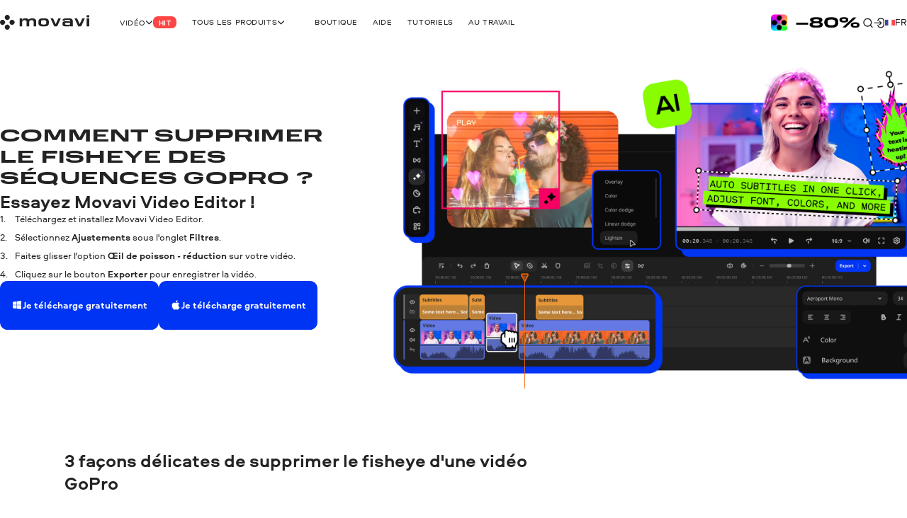

--- FILE ---
content_type: text/html; charset=utf-8
request_url: https://www.movavi.com/fr/learning-portal/how-to-remove-fisheye-from-gopro.html
body_size: 40834
content:
<!DOCTYPE html>
<html lang="fr" class="webp" dir="ltr">
<head>
    <meta charset="utf-8">
    <meta name="viewport" content="width=device-width, initial-scale=1.0">
    <link rel="preload" fetchpriority="high" href="https://cdn.staticont.net/global/0023/59/6dffc4d720c5cc7adfafda680c1a068b488f5577.gif" as="image" type="image/gif"><link rel="preload" fetchpriority="high" href="https://cdn.staticont.net/page_type/0023/58/e47969faee2a1158b284f85f4ae7c56d213dc321.webp" as="image" type="image/webp">
    <link rel="preload" href="https://cdn.staticont.net/fonts/Aeroport/Aeroport-regular-latin.woff2" as="font" type="font/woff2" crossorigin>
<link rel="preload" href="https://cdn.staticont.net/fonts/Aeroport/Aeroport-Bold-latin.woff2" as="font" type="font/woff2" crossorigin>
<link rel="preload" href="https://cdn.staticont.net/fonts/Normalidad-UltraExtended/NormalidadUltraExtended-Bold-latin.woff2" as="font" type="font/woff2" crossorigin>
    
    <title>Comment supprimer le fisheye de la GoPro | Outil de suppression du fisheye de Movavi</title>
    <link rel="dns-prefetch" href="https://www.googletagmanager.com"><link rel="dns-prefetch" href="https://www.google-analytics.com">
    
<script id="gtm">
function appendGTMScript() {

    (function(w,d,s,l,i){
        window.ANALYTICS_STATE = {};
        (w[l]=w[l]||[]).push({'gtm.start': new Date().getTime(),event: 'gtm.js'});
        var f=d.getElementsByTagName(s)[0],j=d.createElement(s),dl=l!=='dataLayer'?'&l='+l:'';
        j.async=true;j.src='https://www.googletagmanager.com/gtm.js?id='+i+dl;
        j.onload=function(){
            window.ANALYTICS_STATE.TRACKER_STATUS = 'success';
            document.body.setAttribute('data-gtm-loaded', 'true');
        };
        j.onerror=function(){
            window.ANALYTICS_STATE.TRACKER_STATUS = 'error';
            document.body.setAttribute('data-gtm-loaded', 'false');
        };
        f.parentNode.insertBefore(j,f);
        window.ANALYTICS_STATE.TRACKER = 'GTM-WV828L';
    })(window,document,'script','dataLayer','GTM-WV828L')
}
function setWebuidObserver() {
    if (document.body.dataset.webuid) {return appendGTMScript();}
    const webuidObserver = new MutationObserver(() => {appendGTMScript();webuidObserver.disconnect();});
    webuidObserver.observe(document.body, {attributeFilter: ['data-webuid']});
}
(function(w, d) {
    if (d.readyState === 'complete'){return setWebuidObserver();}
    w.addEventListener('load', setWebuidObserver, false);
})(window, document);
</script>
<noscript>
    <iframe src="https://www.googletagmanager.com/ns.html?id=GTM-WV828L" height="0" width="0" style="display:none;visibility:hidden"></iframe>
</noscript>

    <script id="globalJsVariables">var countryCode="US";var regionCode="OH";var currencyTemplates={"countries":{"DE":"EUR","PT":"EUR","IT":"EUR","FI":"EUR","LT":"EUR","BE":"EUR","ES":"EUR","SK":"EUR","CY":"EUR","GR":"EUR","IE":"EUR","EE":"EUR","NL":"EUR","AT":"EUR","SI":"EUR","LV":"EUR","FR":"EUR","RE":"EUR","LU":"EUR","IS":"EUR","MQ":"EUR","GP":"EUR","MT":"EUR","MC":"EUR","AD":"EUR","ME":"EUR","AL":"EUR","SM":"EUR","VA":"EUR","HU":"EUR","RO":"EUR","HR":"EUR","BG":"EUR","PR":"USD","TJ":"USD","PE":"USD","KG":"USD","KZ":"USD","PA":"USD","UZ":"USD","US":"USD","GE":"USD","CO":"USD","AM":"USD","BO":"USD","AZ":"USD","TM":"USD","EC":"USD","DO":"USD","CR":"USD","GT":"USD","MD":"USD","BY":"USD","UA":"USD","AR":"USD","TH":"USD","GB":"GBP","SG":"SGD","CZ":"CZK","CA":"CAD","CL":"CLP","DK":"DKK","BR":"BRL","NZ":"NZD","PH":"PHP","TW":"TWD","CH":"CHF","IN":"INR","SE":"SEK","MX":"MXN","AU":"AUD","PL":"PLN","NO":"NOK","JP":"JPY","TR":"TRY","MY":"MYR","HK":"HKD","CN":"CNY","ID":"IDR","KR":"KRW","IL":"ILS","_default":"USD"},"format":{"EUR":{"numberSymbolsAfterComma":2,"decimalSeparator":",","thousandSeparator":" ","format":"VALUE <span>€</span>"},"USD":{"numberSymbolsAfterComma":2,"decimalSeparator":".","thousandSeparator":",","format":"<span>$</span>VALUE"},"GBP":{"numberSymbolsAfterComma":2,"decimalSeparator":".","thousandSeparator":",","format":"<span>£</span>VALUE"},"SGD":{"numberSymbolsAfterComma":2,"decimalSeparator":".","thousandSeparator":",","format":"<span>S$</span>VALUE"},"CZK":{"numberSymbolsAfterComma":0,"decimalSeparator":",","thousandSeparator":" ","format":"VALUE <span>Kč</span>"},"CAD":{"numberSymbolsAfterComma":2,"decimalSeparator":".","thousandSeparator":",","format":"VALUE <span>CAD</span>"},"CLP":{"numberSymbolsAfterComma":0,"decimalSeparator":",","thousandSeparator":" ","format":"<span>$</span>VALUE"},"DKK":{"numberSymbolsAfterComma":0,"decimalSeparator":",","thousandSeparator":" ","format":"VALUE <span>DKK</span>"},"BRL":{"numberSymbolsAfterComma":2,"decimalSeparator":".","thousandSeparator":",","format":"<span>R$</span> VALUE"},"NZD":{"numberSymbolsAfterComma":2,"decimalSeparator":".","thousandSeparator":",","format":"<span>NZ$</span>VALUE"},"PHP":{"numberSymbolsAfterComma":0,"decimalSeparator":",","thousandSeparator":"","format":"<span>P</span>VALUE"},"TWD":{"numberSymbolsAfterComma":0,"decimalSeparator":".","thousandSeparator":",","format":"<span>NT$</span>VALUE"},"CHF":{"numberSymbolsAfterComma":2,"decimalSeparator":".","thousandSeparator":",","format":"<span>CHF</span> VALUE"},"INR":{"numberSymbolsAfterComma":0,"decimalSeparator":".","thousandSeparator":",","format":"<span>₹</span>VALUE"},"SEK":{"numberSymbolsAfterComma":0,"decimalSeparator":",","thousandSeparator":" ","format":"VALUE <span>SEK</span>"},"MXN":{"numberSymbolsAfterComma":0,"decimalSeparator":".","thousandSeparator":",","format":"VALUE <span>MXN</span>"},"AUD":{"numberSymbolsAfterComma":2,"decimalSeparator":".","thousandSeparator":",","format":"VALUE <span>AUD</span>"},"PLN":{"numberSymbolsAfterComma":2,"decimalSeparator":".","thousandSeparator":",","format":"VALUE <span>zł</span>"},"NOK":{"numberSymbolsAfterComma":0,"decimalSeparator":",","thousandSeparator":" ","format":"VALUE <span>NOK</span>"},"JPY":{"numberSymbolsAfterComma":0,"decimalSeparator":".","thousandSeparator":",","format":"VALUE<span>円</span>"},"TRY":{"numberSymbolsAfterComma":2,"decimalSeparator":".","thousandSeparator":",","format":"VALUE <span>TL</span>"},"MYR":{"numberSymbolsAfterComma":2,"decimalSeparator":".","thousandSeparator":",","format":"<span>RM</span> VALUE"},"HKD":{"numberSymbolsAfterComma":0,"decimalSeparator":".","thousandSeparator":",","format":"<span>HK$</span>VALUE"},"CNY":{"numberSymbolsAfterComma":0,"decimalSeparator":".","thousandSeparator":",","format":"<span>¥</span>VALUE"},"IDR":{"numberSymbolsAfterComma":0,"decimalSeparator":",","thousandSeparator":"'","format":"<span>Rp</span> VALUE"},"KRW":{"numberSymbolsAfterComma":0,"decimalSeparator":".","thousandSeparator":",","format":"VALUE<span>원</span>"},"ILS":{"numberSymbolsAfterComma":2,"decimalSeparator":".","thousandSeparator":",","format":"<span>₪</span> VALUE"}}};var syncHosts=["www.picverse.com","www.pdfchef.com","www.gecata.com","www.movavivideosuite.com","www.fastreel.com","www.screencapture.com","edu.movavi.com","job.movavi.com","www.movavi.com","www.movavi.de","www.movavika.ru"];</script>
    <script id="dataLayerScript">(window['dataLayer'] = window['dataLayer'] || []);window['dataLayer'].push({"language":"fr","pageType":"LearningPortal","ecommerce":{"impressions":[{"id":"216","name":"Movavi Clips iOS","brand":"not set","location_id":"1","item_category":"ios"},{"id":"217","name":"Movavi Clips Android","brand":"not set","location_id":"2","item_category":"android"},{"id":"223","name":"Movavi Video Editor","brand":"not set","location_id":"3","item_category":"windows"},{"id":"228","name":"Movavi Video Editor for Mac","brand":"not set","location_id":"4","item_category":"mac"}],"currencyCode":"USD"},"productId":"223","contentType":null,"productName":"Movavi Video Editor"});window['dataLayer'].push({"isMobile":false});window['dataLayer'].push({"event":"experiment_impression_server","experiment_id":"aff_rtrg","variant_id":"aff_rtrg.1","send_to":"G-YNWKY3M3S2"});</script>
    <meta http-equiv="X-UA-Compatible" content="IE=edge">
    <link rel="icon" href="/favicon.ico" sizes="32x32">
    <link rel="icon" href="/favicon.svg" type="image/svg+xml">
    <meta name="description" content="Les caméras GoPro sont sans doute les meilleures. Mais en utiliser une signifie que vous devez chercher comment supprimer le fisheye d&#39;une vidéo GoPro. Voici quelques méthodes faciles de correction du fisheye que vous devriez absolument essayer.">
    <meta name="language" content="fr">
    
    
    <meta name="naver-site-verification" content="6398452f6e7ad2c0c472e1aeeecade7a79309df4" />
    <meta name="google-site-verification" content="2V_KgwYzfjlYUwRnkbhJUcrmmD0t7t-ss_W4yHN4U3g"/>
    <link rel="canonical" href="https://www.movavi.com/fr/learning-portal/how-to-remove-fisheye-from-gopro.html">
    <link rel="alternate" hreflang="en" href="https://www.movavi.com/learning-portal/how-to-remove-fisheye-from-gopro.html"/><link rel="alternate" hreflang="x-default" href="https://www.movavi.com/learning-portal/how-to-remove-fisheye-from-gopro.html"/><link rel="alternate" hreflang="fr" href="https://www.movavi.com/fr/learning-portal/how-to-remove-fisheye-from-gopro.html"/>
    <link rel="apple-touch-icon-precomposed" sizes="180x180" href="https://cdn.staticont.net/movavisite/production/apple-touch-icon-precomposed.png"><link rel="apple-touch-icon-precomposed" sizes="152x152" href="https://cdn.staticont.net/movavisite/production/apple-touch-icon-precomposed-152x152.png"><link rel="apple-touch-icon-precomposed" sizes="120x120" href="https://cdn.staticont.net/movavisite/production/apple-touch-icon-precomposed-120x120.png"><link rel="apple-touch-icon-precomposed" sizes="76x76" href="https://cdn.staticont.net/movavisite/production/apple-touch-icon-precomposed-76x76.png"><link rel="apple-touch-icon-precomposed" sizes="60x60" href="https://cdn.staticont.net/movavisite/production/apple-touch-icon-precomposed-60x60.png"><link rel="apple-touch-icon" sizes="180x180" href="https://cdn.staticont.net/movavisite/production/apple-touch-icon.png"><link rel="apple-touch-icon" sizes="152x152" href="https://cdn.staticont.net/movavisite/production/apple-touch-icon-152x152.png"><link rel="apple-touch-icon" sizes="120x120" href="https://cdn.staticont.net/movavisite/production/apple-touch-icon-120x120.png"><link rel="apple-touch-icon" sizes="76x76" href="https://cdn.staticont.net/movavisite/production/apple-touch-icon-76x76.png"><link rel="apple-touch-icon" sizes="60x60" href="https://cdn.staticont.net/movavisite/production/apple-touch-icon-60x60.png">
    
<script id="scriptAnalyzer">
(function() {
    const originalCreateElement = document.createElement;
    document.createElement = function(tag, options) {
        const el = originalCreateElement.call(document, tag, options);

        if (tag === 'script') {
            const originalSetAttribute = el.setAttribute;

            el.setAttribute = function(name, value) {
                if (/chunk-never-hydrate/.test(value)) {
                    window?.['proxysssClient']?.sendEventData([{
                        name: 'NEVER_HYDRATE_CHUNK',
                        params: {
                            url: window.location.href,
                        },
                    }], true);
                }
                return originalSetAttribute.call(this, name, value);
            };
        }

        return el;
    };
})();
</script>
<link rel="stylesheet" href="https://cdn.staticont.net/movavisite/production/custom-css/custom-cookiebot.css" media="print" onload="this.media='all';">
    
    <link rel="preconnect" href="https://www.movavi.de"><link rel="preconnect" href="https://www.pdfchef.com"><link rel="preconnect" href="https://www.gecata.com"><link rel="preconnect" href="https://movavi.id"><link rel="preconnect" href="https://edu.movavi.com">
    
<link rel="preconnect" href="https://apps.apple.com"></head>
<body data-locale="fr" data-ext="1119699" data-autodownload-urls="" class="veplus invert-color-main">
<style data-ff-fouc>@supports(-moz-appearance:none){[data-ff-fouc]~#app{opacity: 0;visibility: hidden;}}@-moz-document url-prefix(){[data-ff-fouc]~#app{opacity: 0;visibility: hidden;}}</style>
<link rel="stylesheet" href="https://cdn.staticont.net/movavisite/production/styles/styles-13073d98.css" crossorigin>

<link rel="stylesheet" media="(max-width:767px)" crossorigin href="https://cdn.staticont.net/movavisite/production/styles/styles-13073d98-mobile.css">
<link rel="stylesheet" media="(max-width:1229px)" crossorigin href="https://cdn.staticont.net/movavisite/production/styles/styles-13073d98-mobile-tablet.css">
<link rel="stylesheet" media="(min-width:768px)and (max-width:1229px)" crossorigin href="https://cdn.staticont.net/movavisite/production/styles/styles-13073d98-tablet.css">
<link rel="stylesheet" media="(min-width:768px)" crossorigin href="https://cdn.staticont.net/movavisite/production/styles/styles-13073d98-tablet-desktop.css">
<link rel="stylesheet" media="(min-width:1200px)" crossorigin href="https://cdn.staticont.net/movavisite/production/styles/styles-13073d98-desktop.css">
<link rel="stylesheet" media="(min-width:1920px)" crossorigin href="https://cdn.staticont.net/movavisite/production/styles/styles-13073d98-desktop-large.css">
<script data-ff-fouc>
    document.querySelectorAll('[data-ff-fouc]').forEach(element => element.remove());
</script>

<div id="app" class="app-root"><!--[--><header class="v-header r-theme-light" data-section="mobile_menu" data-v-39e05494><!----><nav class="r-container header-content" data-v-39e05494><a class="header-logo-link" aria-label="Main page" href="/fr/" data-v-39e05494><svg viewbox="0 0 208 34" class="v-icon logo-movavi-big-icon _scale-to-fit header-logo" data-v-39e05494><use href="#icon-logo-movavi-big" /></svg></a><ul class="header-list" style="" data-v-39e05494><!--[--><li class="header-menu-button" data-v-39e05494 data-v-0f015f4c><!--[--><button class="r-text-l-menu header-content-item" data-v-0f015f4c><span class="hoverable header-content-text" style="" data-v-0f015f4c>Vidéo</span><svg width="16" height="16" viewbox="0 0 16 17" style="--rt-icon-size:calc(16 * var(--0));" class="v-icon menu-arrow-down-icon _scale-to-fit hoverable direction-icon _down" data-v-0f015f4c><use href="#icon-menu-arrow-down" /></svg><span class="r-label r-label-l _size-l header-top-item-label" style="--rt-r-label-primary-bg:#ff4545;" data-v-0f015f4c data-v-72fa671a><!----><span data-v-72fa671a>Hit</span></span></button><!----><!--]--></li><li class="header-menu-button extra-space" data-v-39e05494 data-v-0f015f4c><!--[--><button class="r-text-l-menu header-content-item" data-v-0f015f4c><span class="hoverable header-content-text" style="" data-v-0f015f4c>Tous les produits</span><svg width="16" height="16" viewbox="0 0 16 17" style="--rt-icon-size:calc(16 * var(--0));" class="v-icon menu-arrow-down-icon _scale-to-fit hoverable direction-icon _down" data-v-0f015f4c><use href="#icon-menu-arrow-down" /></svg><!----></button><!----><!--]--></li><li class="header-menu-button" data-v-39e05494 data-v-0f015f4c><!--[--><a target="_blank" class="r-text-l-menu header-content-item" href="https://www.movavi.com/fr/store.html?asrc=main_menu#main" data-v-0f015f4c><span class="hoverable header-content-text" style="" data-v-0f015f4c>Boutique</span><svg width="16" height="16" viewbox="0 0 16 17" style="--rt-icon-size:calc(16 * var(--0));display:none;" class="v-icon menu-arrow-down-icon _scale-to-fit hoverable direction-icon _down" data-v-0f015f4c><use href="#icon-menu-arrow-down" /></svg><!----></a><!----><!--]--></li><li class="header-menu-button" data-v-39e05494 data-v-0f015f4c><!--[--><a class="r-text-l-menu header-content-item" href="https://help.movavi.com/fr/?asrc=main_menu#main" data-v-0f015f4c><span class="hoverable header-content-text" style="" data-v-0f015f4c>Aide</span><svg width="16" height="16" viewbox="0 0 16 17" style="--rt-icon-size:calc(16 * var(--0));display:none;" class="v-icon menu-arrow-down-icon _scale-to-fit hoverable direction-icon _down" data-v-0f015f4c><use href="#icon-menu-arrow-down" /></svg><!----></a><!----><!--]--></li><li class="header-menu-button" data-v-39e05494 data-v-0f015f4c><!--[--><a class="r-text-l-menu header-content-item" href="https://www.movavi.com/fr/support/how-to/?asrc=main_menu#main" data-v-0f015f4c><span class="hoverable header-content-text" style="" data-v-0f015f4c>Tutoriels</span><svg width="16" height="16" viewbox="0 0 16 17" style="--rt-icon-size:calc(16 * var(--0));display:none;" class="v-icon menu-arrow-down-icon _scale-to-fit hoverable direction-icon _down" data-v-0f015f4c><use href="#icon-menu-arrow-down" /></svg><!----></a><!----><!--]--></li><li class="header-menu-button" data-v-39e05494 data-v-0f015f4c><!--[--><a class="r-text-l-menu header-content-item" href="https://www.movavi.com/fr/business-software-mac.html?asrc=main_menu#main" data-v-0f015f4c><span class="hoverable header-content-text" style="" data-v-0f015f4c>Au travail</span><svg width="16" height="16" viewbox="0 0 16 17" style="--rt-icon-size:calc(16 * var(--0));display:none;" class="v-icon menu-arrow-down-icon _scale-to-fit hoverable direction-icon _down" data-v-0f015f4c><use href="#icon-menu-arrow-down" /></svg><!----></a><!----><!--]--></li><!--]--></ul><div class="header-controls" data-v-39e05494><div class="header-controls-menu" data-v-39e05494 data-v-2575f746><div class="header-controls-content" data-v-2575f746><button class="header-top-button" aria-label="Search" data-v-2575f746><svg width="24" height="24" viewbox="0 0 24 24" style="--rt-icon-size:calc(24 * var(--0));" class="v-icon r-search-big-scope_24-icon _scale-to-fit header-button-icon" data-v-2575f746><use href="#icon-r-search-big-scope_24" /></svg></button><a class="header-top-button" aria-label="Movavi Account" href="https://movavi.id" target="_blank" data-v-2575f746><svg width="24" height="24" viewbox="0 0 24 24" style="--rt-icon-size:calc(24 * var(--0));" class="v-icon r-enter_24-icon _scale-to-fit header-button-icon" data-v-2575f746><use href="#icon-r-enter_24" /></svg></a></div></div><button class="burger header-burger" aria-label="Open menu" data-v-39e05494 data-v-58cb7e2e><span class="burger-item" data-v-58cb7e2e></span></button><a href="https://www.movavi.com/fr/suite-unlimited-mac-promo.html?asrc=unlim_menu25  " class="mm" aria-label="Sale page" data-v-39e05494><img class="b" loading="lazy" src="https://cdn.staticont.net/global/0023/59/6dffc4d720c5cc7adfafda680c1a068b488f5577.gif" alt style="--rt-image-aspect-ratio:3.3333;--rt-image-width:calc(400 * var(--0));" width="400" height="120"></a><div class="header-language-switcher" data-v-39e05494 data-v-4f176d3c><span class="" data-v-4f176d3c><button class="km r-text-l change-locale main-locale" data-locale="fr" data-v-4f176d3c><svg viewbox="0 0 38 25" class="v-icon flag-fr-icon lm"><use href="#icon-flag-fr" /></svg> fr</button></span><div class="locale-list" style="display:none;" data-v-4f176d3c><!--[--><a class="km r-text-l change-locale" data-locale="en" href="https://www.movavi.com/learning-portal/how-to-remove-fisheye-from-gopro.html" data-v-4f176d3c><svg viewbox="0 0 38 25" class="v-icon flag-en-icon lm"><use href="#icon-flag-en" /></svg> en</a><button class="km r-text-l change-locale" data-locale="de" onclick="window.location.replace(&#39;https://www.movavi.de/&#39;)" data-v-4f176d3c><svg viewbox="0 0 38 25" class="v-icon flag-de-icon lm"><use href="#icon-flag-de" /></svg> de</button><button class="km r-text-l change-locale" data-locale="it" onclick="window.location.replace(&#39;https://www.movavi.com/it/&#39;)" data-v-4f176d3c><svg viewbox="0 0 38 25" class="v-icon flag-it-icon lm"><use href="#icon-flag-it" /></svg> it</button><button class="km r-text-l change-locale" data-locale="es" onclick="window.location.replace(&#39;https://www.movavi.com/es/&#39;)" data-v-4f176d3c><svg viewbox="0 0 38 25" class="v-icon flag-es-icon lm"><use href="#icon-flag-es" /></svg> es</button><button class="km r-text-l change-locale" data-locale="pt" onclick="window.location.replace(&#39;https://www.movavi.com/pt/&#39;)" data-v-4f176d3c><svg viewbox="0 0 38 25" class="v-icon flag-pt-icon lm"><use href="#icon-flag-pt" /></svg> pt</button><button class="km r-text-l change-locale" data-locale="nl" onclick="window.location.replace(&#39;https://www.movavi.com/nl/&#39;)" data-v-4f176d3c><svg viewbox="0 0 38 25" class="v-icon flag-nl-icon lm"><use href="#icon-flag-nl" /></svg> nl</button><button class="km r-text-l change-locale" data-locale="cz" onclick="window.location.replace(&#39;https://www.movavi.com/cz/&#39;)" data-v-4f176d3c><svg viewbox="0 0 38 25" class="v-icon flag-cz-icon _contrast-light lm"><use href="#icon-flag-cz" /></svg> cz</button><button class="km r-text-l change-locale" data-locale="dk" onclick="window.location.replace(&#39;https://www.movavi.com/dk/&#39;)" data-v-4f176d3c><svg viewbox="0 0 38 25" class="v-icon flag-dk-icon lm"><use href="#icon-flag-dk" /></svg> dk</button><button class="km r-text-l change-locale" data-locale="no" onclick="window.location.replace(&#39;https://www.movavi.com/no/&#39;)" data-v-4f176d3c><svg viewbox="0 0 38 25" class="v-icon flag-no-icon lm"><use href="#icon-flag-no" /></svg> no</button><button class="km r-text-l change-locale" data-locale="se" onclick="window.location.replace(&#39;https://www.movavi.com/se/&#39;)" data-v-4f176d3c><svg viewbox="0 0 38 25" class="v-icon flag-se-icon lm"><use href="#icon-flag-se" /></svg> se</button><button class="km r-text-l change-locale" data-locale="tr" onclick="window.location.replace(&#39;https://www.movavi.com/tr/&#39;)" data-v-4f176d3c><svg viewbox="0 0 38 25" class="v-icon flag-tr-icon lm"><use href="#icon-flag-tr" /></svg> tr</button><button class="km r-text-l change-locale" data-locale="pl" onclick="window.location.replace(&#39;https://www.movavi.com/pl/&#39;)" data-v-4f176d3c><svg viewbox="0 0 38 25" class="v-icon flag-pl-icon _contrast-light lm"><use href="#icon-flag-pl" /></svg> pl</button><button class="km r-text-l change-locale" data-locale="jp" onclick="window.location.replace(&#39;https://www.movavi.com/jp/&#39;)" data-v-4f176d3c><svg viewbox="0 0 38 25" class="v-icon flag-jp-icon _contrast-light lm"><use href="#icon-flag-jp" /></svg> jp</button><button class="km r-text-l change-locale" data-locale="ru" onclick="window.location.replace(&#39;https://www.movavi.com/ru/&#39;)" data-v-4f176d3c><svg viewbox="0 0 38 25" class="v-icon flag-ru-icon _contrast-light lm"><use href="#icon-flag-ru" /></svg> ru</button><button class="km r-text-l change-locale" data-locale="ar" onclick="window.location.replace(&#39;https://www.movavi.com/ar/&#39;)" data-v-4f176d3c><svg viewbox="0 0 38 25" class="v-icon flag-ar-icon lm"><use href="#icon-flag-ar" /></svg> ar</button><button class="km r-text-l change-locale" data-locale="cn" onclick="window.location.replace(&#39;https://www.movavi.com/cn/&#39;)" data-v-4f176d3c><svg viewbox="0 0 38 25" class="v-icon flag-cn-icon lm"><use href="#icon-flag-cn" /></svg> cn</button><button class="km r-text-l change-locale" data-locale="kr" onclick="window.location.replace(&#39;https://www.movavi.com/kr/&#39;)" data-v-4f176d3c><svg viewbox="0 0 38 25" class="v-icon flag-kr-icon _contrast-light lm"><use href="#icon-flag-kr" /></svg> kr</button><button class="km r-text-l change-locale" data-locale="zh" onclick="window.location.replace(&#39;https://www.movavi.com/zh/&#39;)" data-v-4f176d3c><svg viewbox="0 0 38 25" class="v-icon flag-zh-icon lm"><use href="#icon-flag-zh" /></svg> zh</button><button class="km r-text-l change-locale" data-locale="hu" onclick="window.location.replace(&#39;https://www.movavi.com/hu/&#39;)" data-v-4f176d3c><svg viewbox="0 0 38 25" class="v-icon flag-hu-icon lm"><use href="#icon-flag-hu" /></svg> hu</button><button class="km r-text-l change-locale" data-locale="th" onclick="window.location.replace(&#39;https://www.movavi.com/th/&#39;)" data-v-4f176d3c><svg viewbox="0 0 38 25" class="v-icon flag-th-icon lm"><use href="#icon-flag-th" /></svg> th</button><button class="km r-text-l change-locale" data-locale="il" onclick="window.location.replace(&#39;https://www.movavi.com/il/&#39;)" data-v-4f176d3c><svg viewbox="0 0 38 25" class="v-icon flag-il-icon _contrast-light lm"><use href="#icon-flag-il" /></svg> il</button><button class="km r-text-l change-locale" data-locale="ro" onclick="window.location.replace(&#39;https://www.movavi.com/ro/&#39;)" data-v-4f176d3c><svg viewbox="0 0 38 25" class="v-icon flag-ro-icon lm"><use href="#icon-flag-ro" /></svg> ro</button><button class="km r-text-l change-locale" data-locale="gr" onclick="window.location.replace(&#39;https://www.movavi.com/gr/&#39;)" data-v-4f176d3c><svg viewbox="0 0 38 25" class="v-icon flag-gr-icon _contrast-light lm"><use href="#icon-flag-gr" /></svg> gr</button><button class="km r-text-l change-locale" data-locale="fi" onclick="window.location.replace(&#39;https://www.movavi.com/fi/&#39;)" data-v-4f176d3c><svg viewbox="0 0 38 25" class="v-icon flag-fi-icon _contrast-light lm"><use href="#icon-flag-fi" /></svg> fi</button><!--]--></div></div></div><!----></nav></header><main id="main" class="main"><!----><!--[--><!--[--><!--[--><div class="learning-portal-page-type" data-v-11d0580c><div class="right-area r-wrap-block" data-v-11d0580c><div class="sidebar" data-v-11d0580c><!--[--><section class="r-section r-top-spacing-s r-bottom-spacing-s r-theme-light v-breadcrumbs r-wrap-block" id="breadcrumbs" data-section="Breadcrumbs" data-v-11d0580c data-v-ad3cfa20 data-v-1b9773c2><!--[--><ul class="breadcrumbs-list" itemscope itemtype="https://schema.org/BreadcrumbList" data-v-ad3cfa20 data-v-1b9773c2-s><!--[--><li class="v-breadcrumbs-item" itemprop="itemListElement" itemscope itemtype="https://schema.org/ListItem" data-v-ad3cfa20 data-v-1b9773c2-s data-v-00f79cc4><!----><a href="https://www.movavi.com/fr/" aria-label="Accueil breadcrumb" itemprop="item" class="breadcrumbs-link" data-link="string" data-v-00f79cc4><span class="breadcrumb-title r-text-m-bold" data-v-00f79cc4>Accueil</span><meta itemprop="name" content="Accueil" data-v-00f79cc4><meta itemprop="position" content="1" data-v-00f79cc4></a></li><li class="v-breadcrumbs-item" itemprop="itemListElement" itemscope itemtype="https://schema.org/ListItem" data-v-ad3cfa20 data-v-1b9773c2-s data-v-00f79cc4><svg width="24" height="24" viewbox="0 0 24 24" class="v-icon r-arrow-right_24-icon" data-v-00f79cc4><use href="#icon-r-arrow-right_24" /></svg><a href="https://www.movavi.com/fr/learning-portal/" aria-label="Portail de formation breadcrumb" itemprop="item" class="breadcrumbs-link" data-link="string" data-v-00f79cc4><span class="breadcrumb-title r-text-m-bold" data-v-00f79cc4>Portail de formation</span><meta itemprop="name" content="Portail de formation" data-v-00f79cc4><meta itemprop="position" content="2" data-v-00f79cc4></a></li><!--]--><li class="d-none" itemprop="itemListElement" itemscope itemtype="https://schema.org/ListItem" data-v-ad3cfa20 data-v-1b9773c2-s><span itemprop="name" data-v-ad3cfa20 data-v-1b9773c2-s>Comment supprimer le fisheye de la GoPro</span><meta itemprop="position" content="2" data-v-ad3cfa20 data-v-1b9773c2-s></li></ul><!--]--></section><div class="r-sidebar-small r-theme-light" style="--rt-top-shadow-opacity:0;--rt-bottom-shadow-opacity:0;" data-allow-mismatch data-section="SidebarSmall" area-index="1" block-index="1" data-v-11d0580c data-v-1d452e9b><!----><!----></div><!--]--></div></div><div class="main-area" data-v-11d0580c><!--[--><nav class="r-section r-top-spacing- r-bottom-spacing- r-theme-video-editor r-fixed-menu fixed-menu" style="" data-section="FixedMenu" data-v-11d0580c data-v-6974f22c data-v-3c8fb722 data-v-1b9773c2><!--[--><!--[--><div class="logo-container" data-v-6974f22c data-v-1b9773c2-s><a href="https://www.movavi.com/fr/learning-portal/" class="link r-link-l" data-v-6974f22c data-v-1b9773c2-s>Retour au portail de formation</a><div class="logo-product" data-v-6974f22c data-v-1b9773c2-s><svg viewbox="0 0 64 64" class="v-icon video-editor-plus-o-icon logo-product-icon" data-v-6974f22c data-v-1b9773c2-s><use href="#icon-video-editor-plus-o" /></svg><strong class="logo-product-text r-h5-menu" data-v-6974f22c data-v-1b9773c2-s>Movavi Video Editor</strong></div></div><div class="anchors-container" style="--rt-items-count:0;" data-v-6974f22c data-v-1b9773c2-s><!--[--><!--]--></div><div class="r-button-collection fixed-menu-buttons" data-v-6974f22c data-v-1b9773c2-s data-v-63a92fee><!--[--><div class="os-mac div-template" data-v-63a92fee><div class="btn-wrapper desktop" data-v-63a92fee><a class="r-button r-button-l _size-m _appearance-primary" style="" aria-disabled="false" href="https://cs17.movavi.com/x64/MovaviVideoEditorPlusSetup.exe?browser=C&webuid=3nwu9k&download-slug=videoeditorplus" data-key="btn-0" data-v-63a92fee data-v-283c3498><span class="button-content" data-v-283c3498><!--[--><svg viewbox="0 0 24 24" class="v-icon windows-icon _scale-to-fit prepend-icon" data-v-283c3498 data-v-283c3498-s><use href="#icon-windows" /></svg><!--]--><span class="button-text" data-v-283c3498>Je télécharge gratuitement</span><!--[--><!----><!--]--></span><!----></a><!----></div></div><div class="os-mac div-template" data-v-63a92fee><div class="btn-wrapper mobile" data-v-63a92fee><a class="r-button r-button-l _size-m _appearance-primary" style="" aria-disabled="false" href="https://cs17.movavi.com/x64/MovaviVideoEditorPlusSetup.exe?browser=C&webuid=3nwu9k&download-slug=videoeditorplus" data-should-open-popup="true" data-key="btn-1" data-v-63a92fee data-v-283c3498><span class="button-content" data-v-283c3498><!--[--><svg viewbox="0 0 24 24" class="v-icon windows-icon _scale-to-fit prepend-icon" data-v-283c3498 data-v-283c3498-s><use href="#icon-windows" /></svg><!--]--><span class="button-text" data-v-283c3498>Je télécharge</span><!--[--><!----><!--]--></span><!----></a><!----></div></div><div class="os-mac div-template" data-v-63a92fee><div class="btn-wrapper desktop" data-v-63a92fee><a class="r-button r-button-l _size-m _appearance-primary" style="" aria-disabled="false" href="https://cs17.movavi.com/x64/MovaviVideoEditorPlusSetup.dmg?browser=C&webuid=3nwu9k&download-slug=videoeditorplusmac" data-key="btn-2" data-v-63a92fee data-v-283c3498><span class="button-content" data-v-283c3498><!--[--><svg viewbox="0 0 24 24" class="v-icon apple-icon _scale-to-fit prepend-icon" data-v-283c3498 data-v-283c3498-s><use href="#icon-apple" /></svg><!--]--><span class="button-text" data-v-283c3498>Je télécharge gratuitement</span><!--[--><!----><!--]--></span><!----></a><!----></div></div><div class="os-mac div-template" data-v-63a92fee><div class="btn-wrapper mobile" data-v-63a92fee><a class="r-button r-button-l _size-m _appearance-primary" style="" aria-disabled="false" href="https://cs17.movavi.com/x64/MovaviVideoEditorPlusSetup.dmg?browser=C&webuid=3nwu9k&download-slug=videoeditorplusmac" data-should-open-popup="true" data-key="btn-3" data-v-63a92fee data-v-283c3498><span class="button-content" data-v-283c3498><!--[--><svg viewbox="0 0 24 24" class="v-icon apple-icon _scale-to-fit prepend-icon" data-v-283c3498 data-v-283c3498-s><use href="#icon-apple" /></svg><!--]--><span class="button-text" data-v-283c3498>Je télécharge</span><!--[--><!----><!--]--></span><!----></a><!----></div></div><!--]--><!----></div><!--]--><!--]--></nav><section class="r-section r-top-spacing-m r-bottom-spacing-m r-theme-video-editor narrow-full-width-block" data-section="ProductBanner" data-v-11d0580c data-v-23181a2b data-v-1b9773c2><!--[--><div class="aj pj r-grid r-container" data-v-23181a2b data-v-1b9773c2-s><div class="bj" data-v-23181a2b data-v-1b9773c2-s><img class="b cj" loading="lazy" src="https://cdn.staticont.net/page_type/0023/58/e47969faee2a1158b284f85f4ae7c56d213dc321.webp" alt style="--rt-image-aspect-ratio:1.7782;--rt-image-width:calc(3841 * var(--0));" width="3841" height="2160" data-v-23181a2b data-v-1b9773c2-s><!----></div><div class="qj price-parent" data-v-23181a2b data-v-1b9773c2-s><div class="dj" data-v-23181a2b data-v-1b9773c2-s><h1 class="e r-h2 kj kj" id="section-title-0-1" data-v-23181a2b data-v-1b9773c2-s><p>Comment supprimer le fisheye des séquences GoPro ?</p></h1><div class="e r-h2-aero" id="section-title-0-1" data-v-23181a2b data-v-1b9773c2-s><p>Essayez Movavi Video Editor !</p></div><!----><div class="r-description ye tj r-text-l" data-v-23181a2b data-v-1b9773c2-s><!----><!--[--><div class="if r-text-l-bold description"><!----><ol data-test="featureList" class="r-text-l jf"><li><p>Téléchargez et installez Movavi Video Editor.</p></li><li><p>Sélectionnez <strong>Ajustements</strong> sous l'onglet <strong>Filtres</strong>.</p></li><li><p>Faites glisser l'option <strong>Œil de poisson - réduction</strong> sur votre vidéo.</p></li><li><p>Cliquez sur le bouton <strong>Exporter</strong> pour enregistrer la vidéo.</p></li></ol></div><!--]--></div><!----></div><!----><div class="hj" data-v-23181a2b data-v-1b9773c2-s><div class="r-button-collection ij" data-v-23181a2b data-v-1b9773c2-s data-v-63a92fee><!--[--><div class="os-mac div-template" data-v-63a92fee><div class="btn-wrapper desktop" data-v-63a92fee><a class="r-button r-button-l _size-xl _appearance-primary" style="" aria-disabled="false" href="https://cs17.movavi.com/x64/MovaviVideoEditorPlusSetup.exe?browser=C&webuid=3nwu9k&download-slug=videoeditorplus" data-key="btn-0" data-v-63a92fee data-v-283c3498><span class="button-content" data-v-283c3498><!--[--><svg viewbox="0 0 24 24" class="v-icon windows-icon _scale-to-fit prepend-icon" data-v-283c3498 data-v-283c3498-s><use href="#icon-windows" /></svg><!--]--><span class="button-text" data-v-283c3498>Je télécharge gratuitement</span><!--[--><!----><!--]--></span><!----></a><!----></div></div><div class="os-mac div-template" data-v-63a92fee><div class="btn-wrapper mobile" data-v-63a92fee><a class="r-button r-button-l _size-xl _appearance-primary" style="" aria-disabled="false" href="https://cs17.movavi.com/x64/MovaviVideoEditorPlusSetup.exe?browser=C&webuid=3nwu9k&download-slug=videoeditorplus" data-should-open-popup="true" data-key="btn-1" data-v-63a92fee data-v-283c3498><span class="button-content" data-v-283c3498><!--[--><!----><!--]--><span class="button-text" data-v-283c3498>Je télécharge gratuitement</span><!--[--><!----><!--]--></span><!----></a><!----></div></div><div class="os-mac div-template" data-v-63a92fee><div class="btn-wrapper desktop" data-v-63a92fee><a class="r-button r-button-l _size-xl _appearance-primary" style="" aria-disabled="false" href="https://cs17.movavi.com/x64/MovaviVideoEditorPlusSetup.dmg?browser=C&webuid=3nwu9k&download-slug=videoeditorplusmac" data-key="btn-2" data-v-63a92fee data-v-283c3498><span class="button-content" data-v-283c3498><!--[--><svg viewbox="0 0 24 24" class="v-icon apple-icon _scale-to-fit prepend-icon" data-v-283c3498 data-v-283c3498-s><use href="#icon-apple" /></svg><!--]--><span class="button-text" data-v-283c3498>Je télécharge gratuitement</span><!--[--><!----><!--]--></span><!----></a><!----></div></div><!--]--><!----></div><!----><div hidden class="rj" data-v-23181a2b data-v-1b9773c2-s></div><!----><div class="r-button-collection ij uj jj" data-v-23181a2b data-v-1b9773c2-s data-v-63a92fee><!--[--><div class="mobile-store os-mac div-template" data-v-63a92fee><div class="btn-wrapper mobile" data-v-63a92fee><a class="mc oc button-mobile-store" href="https://apps.apple.com/app/movavi-photo-video-editor/id1226251139?browser=C&webuid=3nwu9k&download-slug=clips-product" data-v-63a92fee><svg viewbox="0 0 228 72" class="v-icon AppStore-fr-Filled-icon _scale-to-fit icon-store"><use href="#icon-AppStore-fr-Filled" /></svg></a><!----></div></div><div class="mobile-store os-mac div-template" data-v-63a92fee><div class="btn-wrapper mobile" data-v-63a92fee><a class="mc nc button-mobile-store" href="https://play.google.com/store/apps/details?id=com.movavi.mobile.movaviclips&browser=C&webuid=3nwu9k&download-slug=clips-product-android" data-v-63a92fee><svg viewbox="0 0 243 72" class="v-icon GooglePlay-fr-Filled-icon _scale-to-fit icon-store"><use href="#icon-GooglePlay-fr-Filled" /></svg></a><!----></div></div><!--]--><!----></div></div><!----></div></div><svg width="24" height="24" viewbox="0 0 24 24" class="v-icon r-verified-icon lj" aria-hidden="true" data-v-23181a2b data-v-1b9773c2-s><use href="#icon-r-verified" /></svg><!--]--></section><section class="r-section r-top-spacing-l r-bottom-spacing-m r-theme-video-editor r-wrap-block v-title-block" style="" data-section="Title" data-v-11d0580c data-v-64c3fb14 data-v-1b9773c2><!--[--><!--[--><div class="e r-h2-aero narrow-content title narrow-content title" id="section-title-0-3" data-v-64c3fb14 data-v-1b9773c2-s><p>3 façons délicates de supprimer le fisheye d'une vidéo GoPro</p></div><!----><!--]--><!--]--></section><section class="r-section r-top-spacing-xs r-bottom-spacing-s r-theme-video-editor r-wrap-block" data-section="AuthorInfo" data-v-11d0580c data-v-1b9773c2><!--[--><div class="sb" data-v-1b9773c2-s><!--[--><div class="ls"><a href="https://www.movavi.com/fr/authors/matthieu-misiraca.html" target="_blank" aria-label="Author" class="ms"><!--[--><img class="" loading="lazy" src="https://cdn.staticont.net/pages/0023/56/763023c4906c2521ada0e30cd691228b93523847.webp" alt style="" width="148" height="148"><!--]--></a><div class="ns r-text-m-bold"><div class="zs"><!--[-->Édité par <!--]--><div class="qs rs"><a href="https://www.movavi.com/fr/authors/matthieu-misiraca.html" target="_blank" class="us"><!--[--><span class="vs">Matthieu Misiraca</span><svg width="24" height="24" viewbox="0 0 24 24" style="--rt-icon-size:calc(24 * var(--0));" class="v-icon r-verified-icon _scale-to-fit os"><use href="#icon-r-verified" /></svg><!--]--></a><div class="ou ws ys" style="display:none;"><div class="pu"><div class="yu"><button class="zu"><svg width="24" height="24" viewbox="0 0 24 24" class="v-icon cross-icon _u"><use href="#icon-cross" /></svg></button></div><div class="qu"><img class="b su" loading="lazy" src="https://cdn.staticont.net/pages/0023/56/763023c4906c2521ada0e30cd691228b93523847.webp" alt style="--rt-image-aspect-ratio:1.0000;--rt-image-width:calc(148 * var(--0));" width="148" height="148"><!--[--><a href="https://www.movavi.com/fr/authors/matthieu-misiraca.html" target="_blank" class="uu r-link-xl-bold">Matthieu Misiraca</a><!--]--><p class="vu r-text-l">Director of photography</p><div class="tu"><!--[--><a href="https://www.youtube.com/@MatthieuMisiraca" target="_blank"><svg width="24" height="24" viewbox="0 0 24 24" style="--rt-icon-size:calc(24 * var(--0));" class="v-icon youtube-icon _scale-to-fit wu"><use href="#icon-youtube" /></svg></a><a href="https://www.facebook.com/DirecteurPhoto/" target="_blank"><svg width="24" height="24" viewbox="0 0 24 24" style="--rt-icon-size:calc(24 * var(--0));" class="v-icon facebook-round-icon _scale-to-fit wu"><use href="#icon-facebook-round" /></svg></a><a href="https://www.instagram.com/matthieumisiraca/" target="_blank"><svg width="24" height="24" viewbox="0 0 24 24" style="--rt-icon-size:calc(24 * var(--0));" class="v-icon instagram-icon _scale-to-fit wu"><use href="#icon-instagram" /></svg></a><a href="https://www.twitch.tv/matthieumisiraca" target="_blank"><svg width="24" height="24" viewbox="0 0 22 23" style="--rt-icon-size:calc(24 * var(--0));" class="v-icon twitch-round-icon _scale-to-fit wu"><use href="#icon-twitch-round" /></svg></a><a href="https://www.imdb.com/name/nm1644771/" target="_blank"><svg width="24" height="24" viewbox="0 0 64 64" style="--rt-icon-size:calc(24 * var(--0));" class="v-icon Imdb-icon _scale-to-fit wu"><use href="#icon-Imdb" /></svg></a><!--]--></div></div></div></div></div></div></div></div><div class="ou ws xs" style="display:none;"><div class="pu"><div class="yu"><button class="zu"><svg width="24" height="24" viewbox="0 0 24 24" class="v-icon cross-icon _u"><use href="#icon-cross" /></svg></button></div><div class="qu"><img class="b su" loading="lazy" src="https://cdn.staticont.net/pages/0023/56/763023c4906c2521ada0e30cd691228b93523847.webp" alt style="--rt-image-aspect-ratio:1.0000;--rt-image-width:calc(148 * var(--0));" width="148" height="148"><!--[--><a href="https://www.movavi.com/fr/authors/matthieu-misiraca.html" target="_blank" class="uu r-link-xl-bold">Matthieu Misiraca</a><!--]--><p class="vu r-text-l">Director of photography</p><div class="tu"><!--[--><a href="https://www.youtube.com/@MatthieuMisiraca" target="_blank"><svg width="24" height="24" viewbox="0 0 24 24" style="--rt-icon-size:calc(24 * var(--0));" class="v-icon youtube-icon _scale-to-fit wu"><use href="#icon-youtube" /></svg></a><a href="https://www.facebook.com/DirecteurPhoto/" target="_blank"><svg width="24" height="24" viewbox="0 0 24 24" style="--rt-icon-size:calc(24 * var(--0));" class="v-icon facebook-round-icon _scale-to-fit wu"><use href="#icon-facebook-round" /></svg></a><a href="https://www.instagram.com/matthieumisiraca/" target="_blank"><svg width="24" height="24" viewbox="0 0 24 24" style="--rt-icon-size:calc(24 * var(--0));" class="v-icon instagram-icon _scale-to-fit wu"><use href="#icon-instagram" /></svg></a><a href="https://www.twitch.tv/matthieumisiraca" target="_blank"><svg width="24" height="24" viewbox="0 0 22 23" style="--rt-icon-size:calc(24 * var(--0));" class="v-icon twitch-round-icon _scale-to-fit wu"><use href="#icon-twitch-round" /></svg></a><a href="https://www.imdb.com/name/nm1644771/" target="_blank"><svg width="24" height="24" viewbox="0 0 64 64" style="--rt-icon-size:calc(24 * var(--0));" class="v-icon Imdb-icon _scale-to-fit wu"><use href="#icon-Imdb" /></svg></a><!--]--></div></div></div></div><!--]--><!----><div class="ub" data-v-1b9773c2-s><time id="dateModified" datetime="2025-09-29" class="r-text-m-bold" data-v-1b9773c2-s>29 septembre 2025</time><div class="r-text-m-bold vb" data-v-1b9773c2-s><svg width="24" height="24" viewbox="0 0 24 24" style="--rt-icon-size:calc(24 * var(--0));" class="v-icon r-eye-open_24-icon _scale-to-fit wb" data-v-1b9773c2-s><use href="#icon-r-eye-open_24" /></svg> 12910</div></div></div><!--]--></section><section class="r-section r-top-spacing-xs r-bottom-spacing-xs r-theme-video-editor v-text-fragments narrow-fit-block" style="" data-section="TextFragments" data-v-11d0580c data-v-963009da data-v-1b9773c2><!--[--><div class="r-container" data-v-963009da data-v-1b9773c2-s><div class="r-content-constructor text-fragment r-text-l narrow-fit-col text-fragment r-text-l narrow-fit-col" data-v-963009da data-v-1b9773c2-s><p>Clause de non-responsabilité : Nous utilisons des liens d'affiliation pour les produits mentionnés sur cette page. Lorsque vous cliquez sur un lien affilié et effectuez un achat, nous recevons des commissions. Si vous souhaitez soutenir notre portail, vous pouvez utiliser ces liens. Sinon, vous pouvez trouver les produits recommandés en utilisant un moteur de recherche.</p><p>Si vous êtes un amateur d'aventure ou un vidéaste, il y a de fortes chances que vous possédiez déjà une caméra GoPro. Ces caméras sont l'une des meilleures choses qui nous soient arrivées depuis l'arrivée d'Internet. Les caméras GoPro ne sont pas seulement élégantes et rigides, elles sont également dotées d'un incroyable grand angle de vue qui permet de prendre des photos et des vidéos incroyables depuis n'importe quelle hauteur. Et si vous voulez monter ces séquences ? Essayez Movavi Video Suite !</p></div></div><!--]--></section><section class="r-section r-top-spacing-xl r-bottom-spacing-xl r-theme-video-editor v-video-block narrow-fit-block" data-section="Video" data-v-11d0580c data-v-536b9866 data-v-1b9773c2><!--[--><div class="r-container" data-v-536b9866 data-v-1b9773c2-s><div class="video-wrap narrow-fit-col" data-v-536b9866 data-v-1b9773c2-s><div class="v-video-youtube embed-responsive embed-responsive-16by9 video" isplaying="false" data-v-536b9866 data-v-1b9773c2-s data-v-7a9d041d><!----><div class="preview" data-v-7a9d041d><picture alt data-v-7a9d041d><!--[--><source media="(max-width: 576px)" srcset="https://img.youtube.com/vi_webp/jtwEWa4XylQ/hqdefault.webp" type="image/webp" data-v-7a9d041d><source media="(max-width: 576px)" srcset="https://img.youtube.com/vi/jtwEWa4XylQ/hqdefault.jpg" type="image/jpeg" data-v-7a9d041d><source media="(min-width: 577px)" srcset="https://img.youtube.com/vi_webp/jtwEWa4XylQ/maxresdefault.webp" type="image/webp" data-v-7a9d041d><source media="(min-width: 577px)" srcset="https://img.youtube.com/vi/jtwEWa4XylQ/maxresdefault.jpg" type="image/jpeg" data-v-7a9d041d><!--]--><img class="" loading="lazy" src="https://img.youtube.com/vi/jtwEWa4XylQ/maxresdefault.jpg" alt="" style=""></picture><svg viewbox="0 0 24 24" class="v-icon youtube-icon play-button" data-v-7a9d041d><use href="#icon-youtube" /></svg></div></div></div></div><!--]--></section><section class="r-section r-top-spacing-m r-bottom-spacing-xs r-theme-video-editor v-text-fragments narrow-fit-block" style="" data-section="TextFragments" data-v-11d0580c data-v-963009da data-v-1b9773c2><!--[--><div class="r-container" data-v-963009da data-v-1b9773c2-s><div class="r-content-constructor text-fragment r-text-l narrow-fit-col text-fragment r-text-l narrow-fit-col" data-v-963009da data-v-1b9773c2-s><p>Avant d'examiner comment supprimer le fisheye d'une GoPro, il est essentiel de préciser que ces caméras sont ridiculement bon marché et qu'elles fournissent des résultats de premier ordre lorsqu'il s'agit de filmer à distance. Qui plus est ? Elles peuvent tout à fait enregistrer en 4K. Qu'est-ce qu'on ne peut pas aimer ? Ci-dessous, vous pouvez vérifier quels objectifs fisheye Amazon propose : des moins chers que vous pouvez connecter à votre smartphone aux objectifs professionnels.</p></div></div><!--]--></section><section class="r-section r-top-spacing-m r-bottom-spacing-m r-theme-video-editor v-btn-collection-block r-wrap-block" data-section="ButtonCollection" data-v-11d0580c data-v-75d9b91c data-v-1b9773c2><!--[--><div class="r-button-collection narrow-content button-collection-position-left" data-v-75d9b91c data-v-1b9773c2-s data-v-63a92fee><!--[--><div class="os-mac div-template" data-v-63a92fee><div class="btn-wrapper" data-v-63a92fee><a class="r-button r-button-l _size-l _appearance-secondary" style="" aria-disabled="false" href="https://amzn.to/2SO8qvO" data-key="btn-0" data-v-63a92fee data-v-283c3498><span class="button-content" data-v-283c3498><!--[--><!----><!--]--><span class="button-text" data-v-283c3498>Recherchez un objectif</span><!--[--><!----><!--]--></span><!----></a><!----></div></div><!--]--><!----></div><!--]--></section><section class="r-section r-top-spacing-xs r-bottom-spacing-xs r-theme-video-editor v-text-fragments narrow-fit-block" style="" data-section="TextFragments" data-v-11d0580c data-v-963009da data-v-1b9773c2><!--[--><div class="r-container" data-v-963009da data-v-1b9773c2-s><div class="r-content-constructor text-fragment r-text-l narrow-fit-col text-fragment r-text-l narrow-fit-col" data-v-963009da data-v-1b9773c2-s><p>L'un des secrets de l'excellence de la GoPro est donc l'objectif fisheye intégré. Cependant, cette fonctionnalité peut être à la fois positive et négative, selon l'utilisateur et la zone que vos séquences sont censées couvrir. Si vous avez besoin d'une caméra pour une courte interview ou pour prendre des photos d'un court de tennis ? Alors vous n'aimerez peut-être pas vraiment les caméras GoPro. Mais si vous avez besoin d'une caméra pour capturer la vue entière d'une montagne de haut en bas ou l'axe entier d'un terrain de football, alors, les caméras GoPro sont sans doute votre meilleur pari pour le travail. Hélas, la distorsion de l'objectif fisheye gâche tout le plaisir.</p><p>Pourquoi l'objectif fisheye est-il à la fois bon et mauvais ? Comment supprimer le fisheye d'une GoPro ? Ce sont les deux points principaux de notre guide sur la façon de corriger la distorsion fisheye dans les séquences GoPro.</p></div></div><!--]--></section><section class="r-section r-top-spacing-l r-bottom-spacing-s r-theme-video-editor r-wrap-block v-title-block" style="" data-section="Title" data-v-11d0580c data-v-64c3fb14 data-v-1b9773c2><!--[--><!--[--><h2 class="e r-h2-aero narrow-content title narrow-content title" id="section-title-0-9" data-v-64c3fb14 data-v-1b9773c2-s><p>Qu'est-ce qu'un objectif fisheye ?</p></h2><!----><!--]--><!--]--></section><section class="r-section r-top-spacing- r-bottom-spacing- r-theme-video-editor r-wrap-block" data-section="ImageBlock" data-v-11d0580c data-v-2c869e8a data-v-1b9773c2><!--[--><img class="b image narrow-content" loading="lazy" src="https://cdn.staticont.net/pages/0012/43/988d53fe37fa6f83307029d77f0b94ee9ba92dd1.webp" alt style="--rt-image-aspect-ratio:1.5000;--rt-image-width:calc(672 * var(--0));" width="672" height="448" data-v-2c869e8a data-v-1b9773c2-s><!--]--></section><section class="r-section r-top-spacing-xs r-bottom-spacing-xs r-theme-video-editor v-text-fragments narrow-fit-block" style="" data-section="TextFragments" data-v-11d0580c data-v-963009da data-v-1b9773c2><!--[--><div class="r-container" data-v-963009da data-v-1b9773c2-s><div class="r-content-constructor text-fragment r-text-l narrow-fit-col text-fragment r-text-l narrow-fit-col" data-v-963009da data-v-1b9773c2-s><p>L'objectif fisheye des caméras GoPro est conçu pour gérer à lui seul la quasi-totalité du projet de capture, car il est surtout connu pour capturer des images à plusieurs kilomètres du sujet. Il s'agit d'un objectif ultra grand-angle capable de couvrir un paysage ou une vue horizontale jusqu'à 122,6 degrés. Pour déformer la lumière entrant pendant le tournage, l'objectif Fisheye est conçu avec un bord incurvé, que l'on voit généralement au bord de toute photo ou vidéo prise avec une caméra GoPro. Cette distorsion circulaire permet une couverture plus large pendant le tournage et c'est pourtant la raison pour laquelle vous voyez des lignes droites apparaître pliées ou déformées et le milieu du cadre surdimensionné par rapport aux autres zones.</p><p>Bien que l'effet fisheye soit pour une bonne cause, nous pouvons parler au nom de tous en disant que ce n'est pas toujours amusant d'avoir des photos/vidéos. Bien sûr, cela peut être une vue agréable dans certaines photos/vidéos, mais extrêmement ennuyeux dans d'autres cas.</p><p>Il n'est pas étonnant que la plupart des utilisateurs de GoPro cherchent constamment des moyens de se débarrasser de cette caractéristique ennuyeuse. Heureusement, nous connaissons trois moyens simples et astucieux de profiter des avantages d'une caméra GoPro sans souffrir de l'effet fisheye négatif. Découvrez-les !</p></div></div><!--]--></section><section class="r-section r-top-spacing-l r-bottom-spacing-s r-theme-video-editor r-wrap-block v-title-block" style="" data-section="Title" data-v-11d0580c data-v-64c3fb14 data-v-1b9773c2><!--[--><!--[--><h2 class="e r-h2-aero narrow-content title narrow-content title" id="section-title-0-12" data-v-64c3fb14 data-v-1b9773c2-s><p>Meilleures méthodes de suppression du fisheye pour les séquences GoPro</p></h2><!----><!--]--><!--]--></section><section class="r-section r-top-spacing-l r-bottom-spacing-s r-theme-video-editor r-wrap-block v-title-block" style="" data-section="Title" data-v-11d0580c data-v-64c3fb14 data-v-1b9773c2><!--[--><!--[--><h3 class="e r-h3-aero narrow-content title narrow-content title" id="section-title-0-13" data-v-64c3fb14 data-v-1b9773c2-s><p>Choisir le champ de vision linéaire (FOV)</p></h3><!----><!--]--><!--]--></section><section class="r-section r-top-spacing- r-bottom-spacing- r-theme-video-editor r-wrap-block" data-section="ImageBlock" data-v-11d0580c data-v-2c869e8a data-v-1b9773c2><!--[--><img class="b image narrow-content" loading="lazy" src="https://cdn.staticont.net/pages/0012/43/4a16d6b58babdd39f5beb705ff2a322840230318.webp" alt style="--rt-image-aspect-ratio:1.5000;--rt-image-width:calc(672 * var(--0));" width="672" height="448" data-v-2c869e8a data-v-1b9773c2-s><!--]--></section><section class="r-section r-top-spacing-xs r-bottom-spacing-xs r-theme-video-editor v-text-fragments narrow-fit-block" style="" data-section="TextFragments" data-v-11d0580c data-v-963009da data-v-1b9773c2><!--[--><div class="r-container" data-v-963009da data-v-1b9773c2-s><div class="r-content-constructor text-fragment r-text-l narrow-fit-col text-fragment r-text-l narrow-fit-col" data-v-963009da data-v-1b9773c2-s><p>Un moyen simple d'éliminer complètement l'effet fisheye consiste à régler votre caméra sur un FOV linéaire dans les paramètres. Les caméras GoPro sont proposées avec trois FOV distincts (Superview, Wide, Medium, Narrow et Linear FOV), Superview étant le plus large et, bien sûr, celui qui a le plus d'effet de distorsion fisheye, et Linear étant comme toute caméra à angle standard normal.</p><p>Le champ de vision linéaire ne couvre pas une aussi grande plage que le champ Superview, mais vous êtes sûr d'obtenir des photos et des vidéos sans effet fisheye. Si vous êtes préoccupé par la distorsion, c'est peut-être l'option la plus simple pour vous en débarrasser. Cependant, il est important de noter qu'une fois que vous avez opté pour le linéaire, vous ne pouvez plus revenir en arrière. Voici ce que je veux dire : l'utilisation du FOV linéaire vous empêche de revenir à l'un des autres FOV à effet de ciseaux, tels que Superview, Wide, Medium et narrow. Vous ne pouvez enregistrer votre vidéo que dans ce paysage. En outre, le Linear FOV n'est pas disponible pour toutes les GoPros. Si vous utilisez la Hero 6, la Hero 5 Session et la Hero 5 Black, alors vous êtes tranquille. Les autres versions telles que la Hero 4 Black et la Hero 4 Silver ne peuvent pas utiliser cette correction de distorsion fisheye intégrée à moins d'avoir installé le firmware v.05.00.00. En outre, le FOV linéaire ne fonctionne que pour certaines résolutions et fréquences d'images. Vous devrez peut-être envisager une autre option. Ne vous inquiétez pas, nous avons d'autres options pour vous !</p></div></div><!--]--></section><section class="r-section r-top-spacing-l r-bottom-spacing-s r-theme-video-editor r-wrap-block v-title-block" style="" data-section="Title" data-v-11d0580c data-v-64c3fb14 data-v-1b9773c2><!--[--><!--[--><h3 class="e r-h3-aero narrow-content title narrow-content title" id="section-title-0-16" data-v-64c3fb14 data-v-1b9773c2-s><p>Supprimer l'effet fisheye avec GoPro Studio</p></h3><!----><!--]--><!--]--></section><section class="r-section r-top-spacing-xs r-bottom-spacing-m r-theme-video-editor v-text-fragments narrow-fit-block" style="" data-section="TextFragments" data-v-11d0580c data-v-963009da data-v-1b9773c2><!--[--><div class="r-container" data-v-963009da data-v-1b9773c2-s><div class="r-content-constructor text-fragment r-text-l narrow-fit-col text-fragment r-text-l narrow-fit-col" data-v-963009da data-v-1b9773c2-s><p>Afin d'enrayer la menace que représente l'effet fisheye, GoPro a développé un logiciel appelé GoPro Studio qui contient tous les outils de montage dont vous avez besoin pour un montage de post-production. Cet outil vous permet d'éliminer complètement l'effet fisheye après le tournage. Ainsi, vous pouvez profiter d'une vue large du paysage et éliminer les bords incurvés. C'est beaucoup mieux que le tournage en champ de vision linéaire qui vous permet d'enregistrer uniquement dans le paysage standard, réduisant ainsi drastiquement la zone de couverture.</p><p>Malheureusement, ce logiciel n'est plus téléchargeable gratuitement. Cependant, vous pouvez le télécharger sur des sites tiers indépendants ou, mieux encore, télécharger une application tierce telle que Movavi Video Editor Plus qui possède la même fonctionnalité et plus encore.</p><p>Pour ceux qui disposent déjà de GoPro Studio, voici quelques étapes pour obtenir le résultat souhaité.</p><ol class="r-list"><li><p>Tout d'abord, vous devez télécharger, installer et lancer GoPro Studio sur votre ordinateur.</p></li><li><p>Ensuite, sélectionnez l'option <strong>View and Trim</strong> pour commencer le montage.</p></li><li><p>Ensuite, vous devrez choisir la vidéo que vous souhaitez éditer. Remarque : il doit s'agir d'une vidéo enregistrée avec une caméra GoPro.</p></li><li><p>Après avoir choisi la vidéo, l'étape suivante consiste à sélectionner l'option <strong>Paramètres avancés</strong> pour commencer le montage. Assurez-vous de cliquer sur <strong>Remove Fisheye</strong> et sur <strong>OK</strong> pour lancer le processus.</p></li><li><p>Ensuite, vous devez cliquer sur l'option <strong>Ajouter le clip à la liste de conversion</strong> et sélectionner <strong>Convertir</strong> pour terminer le processus de suppression du fisheye. Et voilà, vous avez terminé !</p></li></ol></div></div><!--]--></section><section class="r-section r-top-spacing-l r-bottom-spacing-s r-theme-video-editor r-wrap-block v-title-block" style="" data-section="Title" data-v-11d0580c data-v-64c3fb14 data-v-1b9773c2><!--[--><!--[--><h3 class="e r-h3-aero narrow-content title narrow-content title" id="section-title-0-18" data-v-64c3fb14 data-v-1b9773c2-s><p>Supprimez le fisheye avec Movavi Video Editor</p></h3><!----><!--]--><!--]--></section><section class="r-section r-top-spacing- r-bottom-spacing- r-theme-video-editor r-wrap-block" data-section="ImageBlock" data-v-11d0580c data-v-2c869e8a data-v-1b9773c2><!--[--><img class="b image narrow-content" loading="lazy" src="https://cdn.staticont.net/pages/0012/56/7f28b1abe810f1744209744b3d5de18cd705ab96.webp" alt="Movavi Video Editor Plus" style="--rt-image-aspect-ratio:1.7275;--rt-image-width:calc(672 * var(--0));" width="672" height="389" data-v-2c869e8a data-v-1b9773c2-s><!--]--></section><section class="r-section r-top-spacing-xs r-bottom-spacing-xs r-theme-video-editor v-text-fragments narrow-fit-block" style="" data-section="TextFragments" data-v-11d0580c data-v-963009da data-v-1b9773c2><!--[--><div class="r-container" data-v-963009da data-v-1b9773c2-s><div class="r-content-constructor text-fragment r-text-l narrow-fit-col text-fragment r-text-l narrow-fit-col" data-v-963009da data-v-1b9773c2-s><p>L'utilisation d'un logiciel tiers tel que le Movavi Video Editor est votre meilleure chance de vous débarrasser définitivement de l'effet fisheye gênant. Il est très facile à utiliser, de sorte que tout le monde, qu'il s'agisse d'un débutant ou d'un expert, peut obtenir un <a class="r-link" href="https://www.movavi.com/fr/learning-portal/meilleur-logiciel-de-montage-video.html">montage vidéo</a> parfait sans aucun problème. Si la suppression de l'effet fisheye de la GoPro est votre objectif, alors vous devriez absolument vérifier cet outil de <a class="r-link" href="https://www.movavi.com/fr/learning-portal/meilleur-logiciel-de-montage-video.html">montage vidéo</a>. Je peux dire sans hésiter que cette méthode est la plus efficace pour toutes les séquences GoPro, quelle que soit la version de la caméra que vous utilisez.</p><p>Débarrassez-vous de l'effet de distorsion fisheye en suivant les étapes simples suivantes.</p><ol class="r-list"><li><p>Téléchargez et installez simplement le Movavi Video Editor sur votre PC.</p></li><li><p>Ouvrez l'onglet <strong>Filtres</strong> et sélectionnez <strong>Ajustements</strong>.</p></li><li><p>Vous obtenez alors une liste de réglages à effectuer. Choisissez simplement l'option <strong>Fish Eye - réduire</strong> et faites-la glisser sur votre vidéo.</p></li><li><p>Cliquez sur le bouton <strong>Exporter</strong>, sélectionnez les options d'enregistrement, puis cliquez sur <strong>Démarrer</strong> pour enregistrer la vidéo sur votre ordinateur. Et hop ! Vous êtes prêt à partir !</p></li></ol><p>Les caméras GoPro sont très pratiques lorsque vous devez prendre des photos étonnantes à distance. Néanmoins, le fameux effet fisheye qui accompagne ces caméras peut rendre la prise de vue très stressante. Les photos ou les vidéos semblent courbées et le milieu inutilement surdimensionné. Cela peut être vraiment frustrant, c'est le moins que l'on puisse dire. Toutefois, le plaisir d'avoir une vue grand angle d'une image lointaine vaut bien cette peine. Grâce aux méthodes de correction du fisheye mentionnées ci-dessus, vous pouvez profiter d'une vue panoramique grand angle sans le ridicule bord incurvé.</p><p>Remarque : les méthodes mentionnées ci-dessus sont parfaites pour les séquences vidéo GoPro, pas pour les photos. Pour éliminer l'effet fisheye d'une photo, vous devrez peut-être essayer Photoshop ou toute autre application tierce de correction fisheye.</p></div></div><!--]--></section><section class="r-section r-top-spacing-m r-bottom-spacing-m r-theme-video-editor v-accordion-block r-wrap-block" data-section="Accordion" data-v-11d0580c data-v-34b8baff data-v-1b9773c2><!--[--><div class="title-block" data-v-34b8baff data-v-1b9773c2-s><h2 class="e r-h2-aero title title" id="section-title-0-21" data-v-34b8baff data-v-1b9773c2-s><p>Foire aux questions </p></h2><!----></div><div class="accordion-list" data-v-34b8baff data-v-1b9773c2-s><!--[--><div class="yt" data-v-34b8baff data-v-1b9773c2-s><details name="accordion" class="eu" onclick=""><summary class="zt _t"><div class="au" aria-details="v-36-23-1-0"><!----><h3 class="bu r-h3-aero" data-target="faq_question">📹 La GoPro est-elle meilleure que le DSLR ?</h3></div><span class="du"></span></summary></details><div id="v-36-23-1-0" class="fu"><div class="gu"><div class="iu not-full-width r-text-l" data-target="faq_answer"><!--[--><div class="r-content-constructor" data-v-34b8baff><p>Cela dépend de ce que vous attendez de la caméra et de l'endroit où vous allez l'utiliser. La GoPro est plus petite et plus portable, il est donc plus pratique de l'utiliser en voyage. La GoPro peut également fournir des vidéos avec une résolution supérieure à celle des reflex numériques, ce qui peut être crucial pour la réalisation de films. Cependant, les appareils photo reflex numériques peuvent fournir une meilleure qualité d'image dans un environnement à faible luminosité, car ils disposent d'une plage ISO plus large. Les caméras DSLR ont également plus de réglages et de modes que les GoPro, ce qui constitue un avantage pour les utilisateurs expérimentés, mais peut sembler déroutant pour les débutants.</p></div><!--]--></div></div></div></div><div class="yt" data-v-34b8baff data-v-1b9773c2-s><details name="accordion" class="eu" onclick=""><summary class="zt _t"><div class="au" aria-details="v-36-23-2-0"><!----><h3 class="bu r-h3-aero" data-target="faq_question">🎥 La GoPro est-elle bonne pour le vlogging ?</h3></div><span class="du"></span></summary></details><div id="v-36-23-2-0" class="fu"><div class="gu"><div class="iu not-full-width r-text-l" data-target="faq_answer"><!--[--><div class="r-content-constructor" data-v-34b8baff><p>Oui, la GoPro est une bonne option pour le vlogging car elle est facile à utiliser et peut fournir des vidéos haute résolution.</p></div><!--]--></div></div></div></div><div class="yt" data-v-34b8baff data-v-1b9773c2-s><details name="accordion" class="eu" onclick=""><summary class="zt _t"><div class="au" aria-details="v-36-23-3-0"><!----><h3 class="bu r-h3-aero" data-target="faq_question">💻 De quel équipement avez-vous besoin pour le vlogging ?</h3></div><span class="du"></span></summary></details><div id="v-36-23-3-0" class="fu"><div class="gu"><div class="iu not-full-width r-text-l" data-target="faq_answer"><!--[--><div class="r-content-constructor" data-v-34b8baff><p>Bien sûr, une bonne caméra vient en premier. Ensuite, vous aurez peut-être besoin d'un enregistreur et d'autres appareils. Pensez à consulter cette liste d'équipements.</p><p><a href="https://www.movavi.com/fr/" target="_blank">Le meilleur équipement de vlogging</a></p></div><!--]--></div></div></div></div><div class="yt" data-v-34b8baff data-v-1b9773c2-s><details name="accordion" class="eu" onclick=""><summary class="zt _t"><div class="au" aria-details="v-36-23-4-0"><!----><h3 class="bu r-h3-aero" data-target="faq_question">🎙Avez-vous besoin d'un micro pour le vlogging ?</h3></div><span class="du"></span></summary></details><div id="v-36-23-4-0" class="fu"><div class="gu"><div class="iu not-full-width r-text-l" data-target="faq_answer"><!--[--><div class="r-content-constructor" data-v-34b8baff><p>Oui, si vous voulez que vos abonnés entendent vos commentaires. Les gens aiment écouter d'autres personnes, vous aurez donc besoin d'un bon microphone. Vous trouverez ci-dessous des informations sur certains appareils.</p><p></p></div><!--]--></div></div></div></div><!--]--></div><!--]--></section><section class="r-section r-top-spacing-xl r-bottom-spacing-xl r-theme-video-editor-accent v-product-block narrow-full-width-block" data-section="ProductPromo" data-v-11d0580c data-v-447f2093 data-v-1b9773c2><!--[--><div class="r-container" data-v-447f2093 data-v-1b9773c2-s><div class="product-wrapper" style="" data-v-447f2093 data-v-1b9773c2-s><div class="content" data-v-447f2093 data-v-1b9773c2-s><div class="product-brand" data-v-447f2093 data-v-1b9773c2-s><svg viewbox="0 0 232 232" class="v-icon video-editor-plus-icon product-icon" data-v-447f2093 data-v-1b9773c2-s><use href="#icon-video-editor-plus" /></svg><div class="e r-h2 product-title product-title" id="section-title-0-22" data-v-447f2093 data-v-1b9773c2-s>Movavi Video Editor</div></div><div class="r-text-xl-bold subtitle" data-v-447f2093 data-v-1b9773c2-s>Créez facilement de superbes vidéos</div><div class="r-button-collection product-button-collection" data-v-447f2093 data-v-1b9773c2-s data-v-63a92fee><!--[--><div class="os-mac div-template" data-v-63a92fee><div class="btn-wrapper" data-v-63a92fee><a class="r-button r-button-l _size-l _appearance-primary" style="" aria-disabled="false" href="https://cs17.movavi.com/x64/MovaviVideoEditorPlusSetup.exe?browser=C&webuid=3nwu9k&download-slug=videoeditorplus" data-should-open-popup="true" data-key="btn-0" data-v-63a92fee data-v-283c3498><span class="button-content" data-v-283c3498><!--[--><svg viewbox="0 0 24 24" class="v-icon windows-icon _scale-to-fit prepend-icon" data-v-283c3498 data-v-283c3498-s><use href="#icon-windows" /></svg><!--]--><span class="button-text" data-v-283c3498>Je télécharge gratuitement</span><!--[--><!----><!--]--></span><!----></a><a target="_blank" href="https://www.movavi.com/fr/video-editor-plus/" class="postscript r-link r-text-l-bold" data-v-63a92fee><span data-v-63a92fee>À propos de la version Windows</span></a></div></div><div class="os-mac div-template" data-v-63a92fee><div class="btn-wrapper" data-v-63a92fee><a class="r-button r-button-l _size-l _appearance-primary" style="" aria-disabled="false" href="https://cs17.movavi.com/x64/MovaviVideoEditorPlusSetup.dmg?browser=C&webuid=3nwu9k&download-slug=videoeditorplusmac" data-should-open-popup="true" data-key="btn-1" data-v-63a92fee data-v-283c3498><span class="button-content" data-v-283c3498><!--[--><svg viewbox="0 0 24 24" class="v-icon apple-icon _scale-to-fit prepend-icon" data-v-283c3498 data-v-283c3498-s><use href="#icon-apple" /></svg><!--]--><span class="button-text" data-v-283c3498>Je télécharge gratuitement</span><!--[--><!----><!--]--></span><!----></a><a target="_blank" href="https://www.movavi.com/fr/video-editor-plus-mac/" class="postscript r-link r-text-l-bold" data-v-63a92fee><span data-v-63a92fee>À propos de la version Mac</span></a></div></div><!--]--><!----></div><p class="r-content-constructor c r-text-m d disclaimer c r-text-m d disclaimer" data-v-447f2093 data-v-1b9773c2-s>*La version gratuite de Movavi Video Editor peut présenter les restrictions suivantes en fonction de la version : filigrane sur les clips exportés, limite de 60 secondes pour la vidéo ou de 1/2 pour l'audio, et/ou certaines fonctions avancées indisponibles lors de l'exportation de vidéos.</p></div><div class="media" data-v-447f2093 data-v-1b9773c2-s><img class="b product-block-media" loading="lazy" src="https://cdn.staticont.net/products/0023/55/88cb9789dc5698d72852a347743d5dda15ede87d.webp" alt="Movavi Video Editor" style="--rt-image-aspect-ratio:1.7667;--rt-image-width:calc(2120 * var(--0));" width="2120" height="1200" data-v-447f2093 data-v-1b9773c2-s><svg viewbox="0 0 232 232" class="v-icon video-editor-plus-icon product-icon" data-v-447f2093 data-v-1b9773c2-s><use href="#icon-video-editor-plus" /></svg></div></div></div><!--]--></section><section class="r-section r-top-spacing-xl r-bottom-spacing-xl r-theme-video-editor v-feature-list narrow-fit-block" style="" data-section="FeatureList" data-v-11d0580c data-v-1b9773c2><!--[--><div class="r-container" data-v-1b9773c2-s><div class="narrow-fit-col" data-v-1b9773c2-s><div class="e r-h2-aero vd vd" id="section-id-145474150672381156870" data-v-1b9773c2-s>Guides similaires</div><!--[--><ul class="wd" data-v-0934b4f8-s><!--[--><li class="yd" data-v-0934b4f8-s><a tag="a" href="https://www.movavi.com/fr/learning-portal/best-avi-video-editors.html" target="_blank" class="ae" data-v-0934b4f8-s><!----><p class="r-content-constructor r-text-l-bold fe r-text-l-bold fe">Тop 10 éditeurs AVI gratuits pour Windows 10/8/7 et Mac</p><svg viewbox="0 0 24 24" class="v-icon r-arrow-right_24-icon ce"><use href="#icon-r-arrow-right_24" /></svg></a></li><li class="yd" data-v-0934b4f8-s><a tag="a" href="https://www.movavi.com/fr/crop-video.html" target="_blank" class="ae" data-v-0934b4f8-s><!----><p class="r-content-constructor r-text-l-bold fe r-text-l-bold fe">Top 10 des logiciels de recadrage vidéo gratuits pour recadrer la vidéo 2026</p><svg viewbox="0 0 24 24" class="v-icon r-arrow-right_24-icon ce"><use href="#icon-r-arrow-right_24" /></svg></a></li><li class="yd" data-v-0934b4f8-s><a tag="a" href="https://www.movavi.com/fr/learning-portal/meilleurs-sites-de-musique-libre-pour-vos-video.html" target="_blank" class="ae" data-v-0934b4f8-s><!----><p class="r-content-constructor r-text-l-bold fe r-text-l-bold fe">Sites de musique libre de droits gratuite pour vos vidéos</p><svg viewbox="0 0 24 24" class="v-icon r-arrow-right_24-icon ce"><use href="#icon-r-arrow-right_24" /></svg></a></li><li class="yd" data-v-0934b4f8-s><a tag="a" href="https://www.movavi.com/fr/learning-portal/adobe-after-effects-free-alternatives.html" target="_blank" class="ae" data-v-0934b4f8-s><!----><p class="r-content-constructor r-text-l-bold fe r-text-l-bold fe">Les 11 meilleures alternatives à Adobe After Effects : Gratuites et payantes</p><svg viewbox="0 0 24 24" class="v-icon r-arrow-right_24-icon ce"><use href="#icon-r-arrow-right_24" /></svg></a></li><li class="yd" data-v-0934b4f8-s><a tag="a" href="https://www.movavi.com/fr/support/how-to/comment-faire-un-montage-video.html" target="_blank" class="ae" data-v-0934b4f8-s><!----><p class="r-content-constructor r-text-l-bold fe r-text-l-bold fe">Comment faire un montage vidéo</p><svg viewbox="0 0 24 24" class="v-icon r-arrow-right_24-icon ce"><use href="#icon-r-arrow-right_24" /></svg></a></li><li class="yd" data-v-0934b4f8-s><a tag="a" href="https://www.movavi.com/fr/learning-portal/meilleur-site-pour-lire-des-manga-gratuitement/" target="_blank" class="ae" data-v-0934b4f8-s><!----><div class="r-content-constructor r-text-l-bold fe r-text-l-bold fe"><p>Meilleur site pour lire des mangas gratuitement en français : top 10</p></div><svg viewbox="0 0 24 24" class="v-icon r-arrow-right_24-icon ce"><use href="#icon-r-arrow-right_24" /></svg></a></li><li class="yd" data-v-0934b4f8-s><a tag="a" href="https://www.movavi.com/fr/learning-portal/capcut-for-pc_splittest11651.html" target="_blank" class="ae" data-v-0934b4f8-s><!----><div class="r-content-constructor r-text-l-bold fe r-text-l-bold fe"><p>CapCut pour PC : comment télécharger et utiliser l'éditeur sous Windows</p></div><svg viewbox="0 0 24 24" class="v-icon r-arrow-right_24-icon ce"><use href="#icon-r-arrow-right_24" /></svg></a></li><!--]--></ul><!--]--><div class="r-button-collection _d" data-v-1b9773c2-s data-v-63a92fee><!--[--><div class="os-mac div-template" data-v-63a92fee><div class="btn-wrapper" data-v-63a92fee><a class="r-button r-button-l _size-l _appearance-secondary" style="" aria-disabled="false" href="https://www.movavi.com/fr/learning-portal/" data-key="btn-0" data-v-63a92fee data-v-283c3498><span class="button-content" data-v-283c3498><!--[--><!----><!--]--><span class="button-text" data-v-283c3498>Voir plus</span><!--[--><!----><!--]--></span><!----></a><!----></div></div><!--]--><!----></div></div></div><!--]--></section><section class="r-section r-top-spacing- r-bottom-spacing- r-theme-video-editor support-block narrow-full-width-block" data-section="Support" data-v-11d0580c data-v-09582c34 data-v-1b9773c2><!--[--><div class="r-container" data-v-09582c34 data-v-1b9773c2-s><div class="inner-block" data-v-09582c34 data-v-1b9773c2-s><img class="b image" loading="lazy" src="https://cdn.staticont.net/global/0023/54/e832fd4fe897893df1de795a67cafcd74a13283a.webp" alt="Avez-vous des questions&amp;nbsp;?" style="--rt-image-aspect-ratio:2.7990;--rt-image-width:calc(2172 * var(--0));" width="2172" height="776" data-v-09582c34 data-v-1b9773c2-s><div class="e r-h2-aero title title" id="section-title-0-23" data-v-09582c34 data-v-1b9773c2-s>Avez-vous des questions&nbsp;?</div><div class="r-text-xl-bold subtitle" data-v-09582c34 data-v-1b9773c2-s>Si vous ne trouvez pas la réponse à votre question, n'hésitez pas à contacter notre équipe d'assistance.</div><div class="r-button-collection buttons" data-v-09582c34 data-v-1b9773c2-s data-v-63a92fee><!--[--><div class="os-mac div-template" data-v-63a92fee><div class="btn-wrapper" data-v-63a92fee><a class="r-button r-button-l _size-l _appearance-primary" style="" aria-disabled="false" href="https://help.movavi.com/fr/" data-key="btn-0" data-v-63a92fee data-v-283c3498><span class="button-content" data-v-283c3498><!--[--><!----><!--]--><span class="button-text" data-v-283c3498>Visitez notre centre d'assistance</span><!--[--><!----><!--]--></span><!----></a><!----></div></div><div class="os-mac div-template" data-v-63a92fee><div class="btn-wrapper" data-v-63a92fee><a class="r-button r-button-l _size-l _appearance-primary" style="" aria-disabled="false" href="https://www.youtube.com/channel/UCRx-wG93eya5twaUS86WiqA" data-key="btn-1" data-v-63a92fee data-v-283c3498><span class="button-content" data-v-283c3498><!--[--><!----><!--]--><span class="button-text" data-v-283c3498>Regardez nos guides vidéo (en anglais)</span><!--[--><!----><!--]--></span><!----></a><!----></div></div><!--]--><!----></div></div></div><!--]--></section><section class="r-section r-top-spacing- r-bottom-spacing- r-theme-video-editor narrow-full-width-block" data-section="Subscription" data-v-11d0580c data-v-1b9773c2><!--[--><div class="r-container" data-v-1b9773c2-s><!--[--><div class="e r-h3-aero ni ni" id="section-title-0-24" data-v-1b9773c2-s>Rejoignez-nous pour remises, conseils d'édition et idées&nbsp;!</div><div class="mi r-text-l" data-v-1b9773c2-s><p></p></div><div class="oi" data-v-1b9773c2-s><div class="faces-group size-xl" data-v-1b9773c2-s data-v-39dcd6b8><!--[--><img class="face" loading="lazy" src="https://cdn.staticont.net/large/0023/57/cf8906a2f1d2d8afde4fca802515cea44f819eb7.jpg" alt style="" data-v-39dcd6b8><img class="face" loading="lazy" src="https://cdn.staticont.net/large/0023/57/a26cd736bdba4b196180fd96537ae9b75b6253ba.jpg" alt style="" data-v-39dcd6b8><img class="face" loading="lazy" src="https://cdn.staticont.net/large/0023/57/c2e7dff79a124e18600d55aec01616cde09d6c5b.jpg" alt style="" data-v-39dcd6b8><!--]--></div><p class="qi r-text-l-bold" data-v-1b9773c2-s>1.5M+ utilisateurs déjà abonnés à notre newsletter</p></div><div class="ui pi" data-v-1b9773c2-s><form class="v-form vi" novalidate><!--[--><div class="r-input form-group-reskin wi" data-v-20119066><input id="input-v-36-27-0" class="form-control r-text-l-bold" name="your-email" type="email" maxlength="255" placeholder="Entrez votre adresse email" value="" data-v-20119066><label class="r-text-l-bold" for="input-v-36-27-0" data-allow-mismatch data-v-20119066>Votre adresse de messagerie</label><!----><!----><!----></div><button class="r-button r-button-l _size-l _appearance-primary yi" style="" aria-disabled="false" type="submit" data-v-283c3498><span class="button-content" data-v-283c3498><!--[--><!----><!--]--><span class="button-text" data-v-283c3498>Je m'inscris</span><!--[--><!----><!--]--></span><!----></button><div class="xi r-text-m"><p>En vous inscrivant, vous acceptez de recevoir nos courriels de marketing et acceptez que Movavi utilise vos données personnelles conformément à notre <a href='/privacy.html' rel='nofollow'>Politique de confidentialité</a>. Vous confirmez également que vous répondez aux <a href='/privacy.html#data-on-children' rel='nofollow' class='underline-link-dark'>critères d'âge minimum</a>. </p></div><!--]--></form><!----></div><!--]--></div><!--]--></section><div data-section="OptinmonsterPopUp" area-index="0" block-index="26" data-v-11d0580c></div><!--]--></div></div><!----><!--]--><!----><!--]--><!----><!--]--><div id="download-toasts-container" class="download-toasts-container _top-right" data-v-37099eae></div></main><footer id="footer" class="dn r-theme-dark"><div class="fn r-container"><!--[--><!--]--><ul class="fo gn"><!--[--><li class="go io"><details name="footer-accordion" ontoggle="this.parentElement.style
                .setProperty(
                    &#39;--rt-accordion-body-height&#39;,
                    this.nextElementSibling.getElementsByClassName(&#39;js-links-list-inner&#39;)[0]
                    .getClientRects()[0].height + &#39;px&#39;
                    )"><summary class="jo r-text-l-bold" aria-details="category-0"><span>Produits Windows</span><span class="ko"><svg width="24" height="24" viewbox="0 0 24 24" style="--rt-icon-size:calc(24 * var(--0));" class="v-icon r-minus_24-icon _scale-to-fit mo"><use href="#icon-r-minus_24" /></svg><svg width="24" height="24" viewbox="0 0 24 24" style="--rt-icon-size:calc(24 * var(--0));" class="v-icon r-minus_24-icon _scale-to-fit lo"><use href="#icon-r-minus_24" /></svg></span></summary></details><div id="category-0" class="po"><nav class="oo js-links-list-inner"><!--[--><a class="r-text-l qo" href="https://www.movavi.com/fr/suite-unlimited.html#main">Unlimited</a><a class="r-text-l qo" href="https://www.movavi.com/fr/suite/#main">Video Suite</a><a class="r-text-l qo" href="https://www.movavi.com/fr/photo-editor/#main">Photo Editor</a><a class="r-text-l qo" href="https://www.movavi.com/fr/videoconverter/#main">Video Converter</a><a class="r-text-l qo" href="https://www.movavi.com/fr/videoeditor/#main">Video Editor</a><a class="r-text-l qo" href="https://www.movavi.com/fr/screen-recorder/#main">Screen Recorder</a><a class="r-text-l qo" href="https://www.pdfchef.com/fr/pdf-editor.html">PDFChef by Movavi</a><a class="r-text-l qo" href="https://www.fastreel.com/fr/">Online Video Editor</a><a class="r-text-l qo" href="https://www.screencapture.com/fr/">Online Screen Recorder</a><a class="r-text-l qo" href="https://www.movavi.com/fr/store.html">Tous les produits Windows</a><!--]--></nav></div></li><li class="go io"><details name="footer-accordion" ontoggle="this.parentElement.style
                .setProperty(
                    &#39;--rt-accordion-body-height&#39;,
                    this.nextElementSibling.getElementsByClassName(&#39;js-links-list-inner&#39;)[0]
                    .getClientRects()[0].height + &#39;px&#39;
                    )"><summary class="jo r-text-l-bold" aria-details="category-1"><span>Produits Mac</span><span class="ko"><svg width="24" height="24" viewbox="0 0 24 24" style="--rt-icon-size:calc(24 * var(--0));" class="v-icon r-minus_24-icon _scale-to-fit mo"><use href="#icon-r-minus_24" /></svg><svg width="24" height="24" viewbox="0 0 24 24" style="--rt-icon-size:calc(24 * var(--0));" class="v-icon r-minus_24-icon _scale-to-fit lo"><use href="#icon-r-minus_24" /></svg></span></summary></details><div id="category-1" class="po"><nav class="oo js-links-list-inner"><!--[--><a class="r-text-l qo" href="https://www.movavi.com/fr/suite-unlimited-mac.html#main">Unlimited</a><a class="r-text-l qo" href="https://www.movavi.com/fr/suite-mac/#main">Video Suite</a><a class="r-text-l qo" href="https://www.movavi.com/fr/mac-photo-editor/#main">Photo Editor</a><a class="r-text-l qo" href="https://www.movavi.com/fr/videoconvertermac/#main">Video Converter</a><a class="r-text-l qo" href="https://www.movavi.com/fr/mac-video-editor/#main">Video Editor</a><a class="r-text-l qo" href="https://www.movavi.com/fr/movavi-screen-recorder-mac.html#main">Screen Recorder</a><a class="r-text-l qo" href="https://www.pdfchef.com/fr/pdf-editor-mac/">PDFChef by Movavi</a><a class="r-text-l qo" href="https://www.movavi.com/fr/store.html">Tous les produits Mac</a><!--]--></nav></div></li><li class="go ho"><details name="footer-accordion" ontoggle="this.parentElement.style
                .setProperty(
                    &#39;--rt-accordion-body-height&#39;,
                    this.nextElementSibling.getElementsByClassName(&#39;js-links-list-inner&#39;)[0]
                    .getClientRects()[0].height + &#39;px&#39;
                    )"><summary class="jo r-text-l-bold" aria-details="category-2"><span>Boutique</span><span class="ko"><svg width="24" height="24" viewbox="0 0 24 24" style="--rt-icon-size:calc(24 * var(--0));" class="v-icon r-minus_24-icon _scale-to-fit mo"><use href="#icon-r-minus_24" /></svg><svg width="24" height="24" viewbox="0 0 24 24" style="--rt-icon-size:calc(24 * var(--0));" class="v-icon r-minus_24-icon _scale-to-fit lo"><use href="#icon-r-minus_24" /></svg></span></summary></details><div id="category-2" class="po"><nav class="oo js-links-list-inner"><!--[--><a class="r-text-l qo" href="https://www.movavi.com/fr/store.html">Produits Windows</a><a class="r-text-l qo" href="https://www.movavi.com/fr/store.html">Produits Mac</a><!--]--></nav></div></li><li class="go"><details name="footer-accordion" ontoggle="this.parentElement.style
                .setProperty(
                    &#39;--rt-accordion-body-height&#39;,
                    this.nextElementSibling.getElementsByClassName(&#39;js-links-list-inner&#39;)[0]
                    .getClientRects()[0].height + &#39;px&#39;
                    )"><summary class="jo r-text-l-bold" aria-details="category-3"><span>Aide</span><span class="ko"><svg width="24" height="24" viewbox="0 0 24 24" style="--rt-icon-size:calc(24 * var(--0));" class="v-icon r-minus_24-icon _scale-to-fit mo"><use href="#icon-r-minus_24" /></svg><svg width="24" height="24" viewbox="0 0 24 24" style="--rt-icon-size:calc(24 * var(--0));" class="v-icon r-minus_24-icon _scale-to-fit lo"><use href="#icon-r-minus_24" /></svg></span></summary></details><div id="category-3" class="po"><nav class="oo js-links-list-inner"><!--[--><a rel="nofollow" class="r-text-l qo" href="https://www.movavi.com/fr/support/how-to/">Tutoriels</a><a class="r-text-l qo" href="https://movavi.freshdesk.com/fr/support/home">Base de connaissance</a><a class="r-text-l qo" href="https://help.movavi.com/fr">Contacter l'assistance Movavi</a><a class="r-text-l qo" href="https://www.movavi.com/fr/learning-portal/">Portail de formation</a><a class="r-text-l qo" href="https://www.movavi.com/fr/support/system-requirements/">Configuration requise</a><a class="r-text-l qo" href="https://www.movavi.com/fr/support/trial-limitations.html">Limitations de la version d'essai</a><a class="r-text-l qo" href="https://help.movavi.com/fr/resolve-billing-and-account-issues?lng=en#!/tab/822416786-4">Se désabonner</a><a class="r-text-l qo" href="https://help.movavi.com/fr/resolve-billing-and-account-issues?lng=en#!/tab/822416786-5">Remboursement</a><!--]--></nav></div></li><li class="go"><details name="footer-accordion" ontoggle="this.parentElement.style
                .setProperty(
                    &#39;--rt-accordion-body-height&#39;,
                    this.nextElementSibling.getElementsByClassName(&#39;js-links-list-inner&#39;)[0]
                    .getClientRects()[0].height + &#39;px&#39;
                    )"><summary class="jo r-text-l-bold" aria-details="category-4"><span>Société</span><span class="ko"><svg width="24" height="24" viewbox="0 0 24 24" style="--rt-icon-size:calc(24 * var(--0));" class="v-icon r-minus_24-icon _scale-to-fit mo"><use href="#icon-r-minus_24" /></svg><svg width="24" height="24" viewbox="0 0 24 24" style="--rt-icon-size:calc(24 * var(--0));" class="v-icon r-minus_24-icon _scale-to-fit lo"><use href="#icon-r-minus_24" /></svg></span></summary></details><div id="category-4" class="po"><nav class="oo js-links-list-inner"><!--[--><a class="r-text-l qo" href="https://www.movavi.com/fr/about/">À propos de Movavi</a><a class="r-text-l qo" href="https://www.movavi.com/about/testimonials.html">Témoignages</a><a class="r-text-l qo" href="https://www.movavi.com/fr/media-and-influencers-reviews.html">Critiques des médias</a><a class="r-text-l qo" href="https://www.movavi.com/fr/about/why-choose-us.html">Pourquoi nous choisir</a><a class="r-text-l qo" href="https://www.movavi.com/fr/business-software/?origin=footer">Au travail</a><!--]--></nav></div></li><li class="go"><details name="footer-accordion" ontoggle="this.parentElement.style
                .setProperty(
                    &#39;--rt-accordion-body-height&#39;,
                    this.nextElementSibling.getElementsByClassName(&#39;js-links-list-inner&#39;)[0]
                    .getClientRects()[0].height + &#39;px&#39;
                    )"><summary class="jo r-text-l-bold" aria-details="category-5"><span>Les outils</span><span class="ko"><svg width="24" height="24" viewbox="0 0 24 24" style="--rt-icon-size:calc(24 * var(--0));" class="v-icon r-minus_24-icon _scale-to-fit mo"><use href="#icon-r-minus_24" /></svg><svg width="24" height="24" viewbox="0 0 24 24" style="--rt-icon-size:calc(24 * var(--0));" class="v-icon r-minus_24-icon _scale-to-fit lo"><use href="#icon-r-minus_24" /></svg></span></summary></details><div id="category-5" class="po"><nav class="oo js-links-list-inner"><!--[--><a class="r-text-l qo" href="https://www.movavi.com/fr/cut-video.html">Couper une vidéo</a><a class="r-text-l qo" href="https://www.movavi.com/fr/crop-video.html">Recadrer une vidéo</a><a class="r-text-l qo" href="https://www.movavi.com/fr/change-video-speed.html">Changer la vitesse de une vidéo</a><a class="r-text-l qo" href="https://www.movavi.com/fr/rotate-video.html">Pivoter une vidéo</a><a class="r-text-l qo" href="https://www.movavi.com/fr/resize-video.html">Redimensionner une vidéo</a><a class="r-text-l qo" href="https://www.movavi.com/fr/reverse-video.html">Inverser une vidéo</a><a class="r-text-l qo" href="https://www.movavi.com/fr/stabilize-video.html">Stabiliser une vidéo</a><a class="r-text-l qo" href="https://www.movavi.com/fr/adjust-video.html">Ajuster une vidéo</a><a class="r-text-l qo" href="https://www.movavi.com/fr/add-text-to-video.html">Ajouter du texte à une vidéo</a><!--]--></nav></div></li><!--]--></ul><div class="r-grid bd"><svg viewbox="0 0 208 34" class="v-icon logo-movavi-big-icon cd"><use href="#icon-logo-movavi-big" /></svg><div class="dd r-text-m"><div>Copyright © 2026, Movavi Software Limited. Tous droits réservés.</div><!----></div><nav class="fd r-text-m"><!--[--><a href="https://www.movavi.com/fr/privacy/" class="gd">Politique de confidentialité</a><a href="https://www.movavi.com/fr/tos.html" class="gd">Conditions d'utilisation</a><a href="https://www.movavi.com/fr/eula.html" class="gd">CLUF</a><a href="https://www.movavi.com/fr/lifecycle-policy.html" class="gd">Politique de cycle de vie des logiciels</a><a href="https://www.movavi.com/fr/shipping-and-returns.html" class="gd">Politique de commande et de retour</a><a href="https://www.movavi.com/fr/refund-policy.html" class="gd">Politique de remboursement</a><a href="https://www.movavi.com/fr/trademarks.html" class="gd">Règlement d'usage des marques commerciales</a><!--]--></nav><div class="hd"><!--[--><a class="id" href="https://www.facebook.com/Movavi" rel="nofollow" target="_blank" aria-label="facebook" data-social="facebook"><svg width="24" height="24" viewbox="0 0 24 24" style="--rt-icon-size:calc(24 * var(--0));" class="v-icon facebook-icon _scale-to-fit"><use href="#icon-facebook" /></svg></a><a class="id" href="https://www.instagram.com/movavi_ideas" rel="nofollow" target="_blank" aria-label="instagram" data-social="instagram"><svg width="24" height="24" viewbox="0 0 24 24" style="--rt-icon-size:calc(24 * var(--0));" class="v-icon instagram-icon _scale-to-fit"><use href="#icon-instagram" /></svg></a><a class="id" href="https://www.youtube.com/@MovaviWorld" rel="nofollow" target="_blank" aria-label="youtube" data-social="youtube"><svg width="24" height="24" viewbox="0 0 24 24" style="--rt-icon-size:calc(24 * var(--0));" class="v-icon youtube-icon _scale-to-fit"><use href="#icon-youtube" /></svg></a><a class="id" href="https://www.linkedin.com/company/movavi/" rel="nofollow" target="_blank" aria-label="linkedin-round" data-social="linkedin-round"><svg width="24" height="24" viewbox="0 0 24 25" style="--rt-icon-size:calc(24 * var(--0));" class="v-icon linkedin-round-icon _scale-to-fit"><use href="#icon-linkedin-round" /></svg></a><a class="id" href="https://www.reddit.com/r/Movavi_software/" rel="nofollow" target="_blank" aria-label="r-reddit_round_24" data-social="r-reddit_round_24"><svg width="24" height="24" viewbox="0 0 24 24" style="--rt-icon-size:calc(24 * var(--0));" class="v-icon r-reddit_round_24-icon _scale-to-fit"><use href="#icon-r-reddit_round_24" /></svg></a><!--]--></div></div></div><div style="--rt-item-direction-multiplier:1;--rt-marquee2-start:0;--rt-marquee2-end:-200;--rt-animation-duration:60000ms;" class="marquee-slider hn" data-v-4f2b6f2d><!--[--><div class="_item-1 marquee-item" data-v-4f2b6f2d><!--[--><!--[--><div class="r-display-header-m"><span>Créez facilement du super contenu</span><svg viewbox="0 0 320 320" class="v-icon movavi-2023-icon in jn"><use href="#icon-movavi-2023" /></svg></div><div class="r-display-header-m"><span>Créez facilement du super contenu</span><svg viewbox="0 0 320 320" class="v-icon movavi-2023-icon in jn"><use href="#icon-movavi-2023" /></svg></div><div class="r-display-header-m"><span>Créez facilement du super contenu</span><svg viewbox="0 0 320 320" class="v-icon movavi-2023-icon in jn"><use href="#icon-movavi-2023" /></svg></div><!--]--><!--]--></div><div class="_item-2 marquee-item" data-v-4f2b6f2d><!--[--><!--[--><div class="r-display-header-m"><span>Créez facilement du super contenu</span><svg viewbox="0 0 320 320" class="v-icon movavi-2023-icon in jn"><use href="#icon-movavi-2023" /></svg></div><div class="r-display-header-m"><span>Créez facilement du super contenu</span><svg viewbox="0 0 320 320" class="v-icon movavi-2023-icon in jn"><use href="#icon-movavi-2023" /></svg></div><div class="r-display-header-m"><span>Créez facilement du super contenu</span><svg viewbox="0 0 320 320" class="v-icon movavi-2023-icon in jn"><use href="#icon-movavi-2023" /></svg></div><!--]--><!--]--></div><!--]--></div></footer><!--]--></div>
<script>window.__INITIAL_STATE__={"page":{"currencyTemplates":{"countries":{"DE":"EUR","PT":"EUR","IT":"EUR","FI":"EUR","LT":"EUR","BE":"EUR","ES":"EUR","SK":"EUR","CY":"EUR","GR":"EUR","IE":"EUR","EE":"EUR","NL":"EUR","AT":"EUR","SI":"EUR","LV":"EUR","FR":"EUR","RE":"EUR","LU":"EUR","IS":"EUR","MQ":"EUR","GP":"EUR","MT":"EUR","MC":"EUR","AD":"EUR","ME":"EUR","AL":"EUR","SM":"EUR","VA":"EUR","HU":"EUR","RO":"EUR","HR":"EUR","BG":"EUR","PR":"USD","TJ":"USD","PE":"USD","KG":"USD","KZ":"USD","PA":"USD","UZ":"USD","US":"USD","GE":"USD","CO":"USD","AM":"USD","BO":"USD","AZ":"USD","TM":"USD","EC":"USD","DO":"USD","CR":"USD","GT":"USD","MD":"USD","BY":"USD","UA":"USD","AR":"USD","TH":"USD","GB":"GBP","SG":"SGD","CZ":"CZK","CA":"CAD","CL":"CLP","DK":"DKK","BR":"BRL","NZ":"NZD","PH":"PHP","TW":"TWD","CH":"CHF","IN":"INR","SE":"SEK","MX":"MXN","AU":"AUD","PL":"PLN","NO":"NOK","JP":"JPY","TR":"TRY","MY":"MYR","HK":"HKD","CN":"CNY","ID":"IDR","KR":"KRW","IL":"ILS","_default":"USD"},"format":{"EUR":{"numberSymbolsAfterComma":2,"decimalSeparator":",","thousandSeparator":" ","format":"VALUE <span>€</span>"},"USD":{"numberSymbolsAfterComma":2,"decimalSeparator":".","thousandSeparator":",","format":"<span>$</span>VALUE"},"GBP":{"numberSymbolsAfterComma":2,"decimalSeparator":".","thousandSeparator":",","format":"<span>£</span>VALUE"},"SGD":{"numberSymbolsAfterComma":2,"decimalSeparator":".","thousandSeparator":",","format":"<span>S$</span>VALUE"},"CZK":{"numberSymbolsAfterComma":0,"decimalSeparator":",","thousandSeparator":" ","format":"VALUE <span>Kč</span>"},"CAD":{"numberSymbolsAfterComma":2,"decimalSeparator":".","thousandSeparator":",","format":"VALUE <span>CAD</span>"},"CLP":{"numberSymbolsAfterComma":0,"decimalSeparator":",","thousandSeparator":" ","format":"<span>$</span>VALUE"},"DKK":{"numberSymbolsAfterComma":0,"decimalSeparator":",","thousandSeparator":" ","format":"VALUE <span>DKK</span>"},"BRL":{"numberSymbolsAfterComma":2,"decimalSeparator":".","thousandSeparator":",","format":"<span>R$</span> VALUE"},"NZD":{"numberSymbolsAfterComma":2,"decimalSeparator":".","thousandSeparator":",","format":"<span>NZ$</span>VALUE"},"PHP":{"numberSymbolsAfterComma":0,"decimalSeparator":",","thousandSeparator":"","format":"<span>P</span>VALUE"},"TWD":{"numberSymbolsAfterComma":0,"decimalSeparator":".","thousandSeparator":",","format":"<span>NT$</span>VALUE"},"CHF":{"numberSymbolsAfterComma":2,"decimalSeparator":".","thousandSeparator":",","format":"<span>CHF</span> VALUE"},"INR":{"numberSymbolsAfterComma":0,"decimalSeparator":".","thousandSeparator":",","format":"<span>₹</span>VALUE"},"SEK":{"numberSymbolsAfterComma":0,"decimalSeparator":",","thousandSeparator":" ","format":"VALUE <span>SEK</span>"},"MXN":{"numberSymbolsAfterComma":0,"decimalSeparator":".","thousandSeparator":",","format":"VALUE <span>MXN</span>"},"AUD":{"numberSymbolsAfterComma":2,"decimalSeparator":".","thousandSeparator":",","format":"VALUE <span>AUD</span>"},"PLN":{"numberSymbolsAfterComma":2,"decimalSeparator":".","thousandSeparator":",","format":"VALUE <span>zł</span>"},"NOK":{"numberSymbolsAfterComma":0,"decimalSeparator":",","thousandSeparator":" ","format":"VALUE <span>NOK</span>"},"JPY":{"numberSymbolsAfterComma":0,"decimalSeparator":".","thousandSeparator":",","format":"VALUE<span>円</span>"},"TRY":{"numberSymbolsAfterComma":2,"decimalSeparator":".","thousandSeparator":",","format":"VALUE <span>TL</span>"},"MYR":{"numberSymbolsAfterComma":2,"decimalSeparator":".","thousandSeparator":",","format":"<span>RM</span> VALUE"},"HKD":{"numberSymbolsAfterComma":0,"decimalSeparator":".","thousandSeparator":",","format":"<span>HK$</span>VALUE"},"CNY":{"numberSymbolsAfterComma":0,"decimalSeparator":".","thousandSeparator":",","format":"<span>¥</span>VALUE"},"IDR":{"numberSymbolsAfterComma":0,"decimalSeparator":",","thousandSeparator":"'","format":"<span>Rp</span> VALUE"},"KRW":{"numberSymbolsAfterComma":0,"decimalSeparator":".","thousandSeparator":",","format":"VALUE<span>원</span>"},"ILS":{"numberSymbolsAfterComma":2,"decimalSeparator":".","thousandSeparator":",","format":"<span>₪</span> VALUE"}}},"syncRoute":{"name":"ContentFromAdminPanel"},"templateId":2,"content":[{"id":"main_area","data":[{"id":"FixedMenu","settings":{"hidden":false,"movable":true,"editable":true},"propsData":{"link":{"href":"https://www.movavi.com/fr/learning-portal/","text":"Retour au portail de formation","title":"Retour au portail de formation"},"blockBg":"bg-white","product":{"name":"Movavi Video Editor","iconName":"video-editor-plus-o"},"hideOnXs":false,"btnCollection":[{"href":"https://cs17.movavi.com/x64/MovaviVideoEditorPlusSetup.exe?browser=C&webuid=3nwu9k&download-slug=videoeditorplus","size":"m","text":"Je télécharge gratuitement","store":"","appearance":"primary","postscript":null,"resolution":"desktop","prependIcon":{"name":"windows"}},{"href":"https://cs17.movavi.com/x64/MovaviVideoEditorPlusSetup.exe?browser=C&webuid=3nwu9k&download-slug=videoeditorplus","size":"m","text":"Je télécharge","store":"","appearance":"primary","postscript":null,"resolution":"mobile","prependIcon":{"name":"windows"},"shouldOpenPopup":true},{"href":"https://cs17.movavi.com/x64/MovaviVideoEditorPlusSetup.dmg?browser=C&webuid=3nwu9k&download-slug=videoeditorplusmac","size":"m","text":"Je télécharge gratuitement","store":"","appearance":"primary","postscript":null,"resolution":"desktop","prependIcon":{"name":"apple"}},{"href":"https://cs17.movavi.com/x64/MovaviVideoEditorPlusSetup.dmg?browser=C&webuid=3nwu9k&download-slug=videoeditorplusmac","size":"m","text":"Je télécharge","store":"","appearance":"primary","postscript":null,"resolution":"mobile","prependIcon":{"name":"apple"},"shouldOpenPopup":true}],"showProgressBar":false}},{"id":"ProductBanner","settings":{"hidden":false,"movable":false,"editable":true},"propsData":{"media":{"img":{"imgMention":{"url":"https://cdn.staticont.net/page_type/0023/58/e47969faee2a1158b284f85f4ae7c56d213dc321.webp","alt":null,"title":null,"width":3841,"height":2160,"contentType":"image/jpeg"}},"mediaType":"image"},"theme":"video-editor","buttons":[{"href":"https://cs17.movavi.com/x64/MovaviVideoEditorPlusSetup.exe?browser=C&webuid=3nwu9k&download-slug=videoeditorplus","size":"xl","text":"Je télécharge gratuitement","store":"","appearance":"primary","postscript":null,"resolution":"desktop","prependIcon":{"name":"windows"}},{"href":"https://cs17.movavi.com/x64/MovaviVideoEditorPlusSetup.exe?browser=C&webuid=3nwu9k&download-slug=videoeditorplus","size":"xl","text":"Je télécharge gratuitement","store":"","appearance":"primary","postscript":null,"resolution":"mobile","prependIcon":null,"shouldOpenPopup":true},{"href":"https://cs17.movavi.com/x64/MovaviVideoEditorPlusSetup.dmg?browser=C&webuid=3nwu9k&download-slug=videoeditorplusmac","size":"xl","text":"Je télécharge gratuitement","store":"","appearance":"primary","postscript":null,"resolution":"desktop","prependIcon":{"name":"apple"}}],"spacing":{"topPadding":"m","bottomPadding":"m"},"showAlarm":false,"disclaimer":{"text":"","showOnMobile":true},"titleProps":{"props":{"idBlock":"section-title-0-1","customTag":"h1","fontStyle":"h2"},"title":"<p>Comment supprimer le fisheye des séquences GoPro ?</p>"},"description":[{"tag":"ol","content":[{"value":"<p>Téléchargez et installez Movavi Video Editor.</p>"},{"value":"<p>Sélectionnez <strong>Ajustements</strong> sous l'onglet <strong>Filtres</strong>.</p>"},{"value":"<p>Faites glisser l'option <strong>Œil de poisson - réduction</strong> sur votre vidéo.</p>"},{"value":"<p>Cliquez sur le bouton <strong>Exporter</strong> pour enregistrer la vidéo.</p>"}]}],"subtitleProps":{"props":{"idBlock":"section-title-0-1","customTag":"div","fontStyle":"h2Aero"},"title":"<p>Essayez Movavi Video Editor !</p>"},"showLabelPrice":false,"downloadButtons":[{"href":"https://apps.apple.com/app/movavi-photo-video-editor/id1226251139?browser=C&webuid=3nwu9k&download-slug=clips-product","size":"l","text":"Je télécharge gratuitement","store":"app-store","appearance":"primary","attributes":[],"postscript":null,"resolution":"mobile","prependIcon":{"name":"windows"}},{"href":"https://play.google.com/store/apps/details?id=com.movavi.mobile.movaviclips&browser=C&webuid=3nwu9k&download-slug=clips-product-android","size":"l","text":"Je télécharge gratuitement","store":"google-play","attributes":[],"postscript":null,"resolution":"mobile","prependIcon":{"name":"windows"}}]}},{"id":"Title","settings":{"hidden":false},"propsData":{"blockBg":"bg-white","spacing":{"topPadding":"l","bottomPadding":"m"},"titleProps":{"props":{"idBlock":"section-title-0-3","customTag":"div","fontStyle":"h2Aero","forNavigation":"3 façons délicates de supprimer le fisheye d'une vidéo GoPro"},"title":"<p>3 façons délicates de supprimer le fisheye d'une vidéo GoPro</p>"}}},{"id":"AuthorInfo","settings":[],"propsData":{"spacing":{"topPadding":"xs","bottomPadding":"s"}}},{"id":"TextFragments","settings":{"hidden":false},"propsData":{"content":"<p>Clause de non-responsabilité : Nous utilisons des liens d'affiliation pour les produits mentionnés sur cette page. Lorsque vous cliquez sur un lien affilié et effectuez un achat, nous recevons des commissions. Si vous souhaitez soutenir notre portail, vous pouvez utiliser ces liens. Sinon, vous pouvez trouver les produits recommandés en utilisant un moteur de recherche.</p><p>Si vous êtes un amateur d'aventure ou un vidéaste, il y a de fortes chances que vous possédiez déjà une caméra GoPro. Ces caméras sont l'une des meilleures choses qui nous soient arrivées depuis l'arrivée d'Internet. Les caméras GoPro ne sont pas seulement élégantes et rigides, elles sont également dotées d'un incroyable grand angle de vue qui permet de prendre des photos et des vidéos incroyables depuis n'importe quelle hauteur. Et si vous voulez monter ces séquences ? Essayez Movavi Video Suite !</p>","spacing":{"topPadding":"xs","bottomPadding":"xs"},"fontClass":"r-text-l"}},{"id":"Video","settings":{"hidden":false},"propsData":{"blockBg":"bg-white","service":"youtube","spacing":{"topPadding":"xl","bottomPadding":"xl"},"autoplay":false,"videoUrl":"https://youtu.be/jtwEWa4XylQ","previewImg":null}},{"id":"TextFragments","settings":{"hidden":false},"propsData":{"blockBg":"bg-white","content":"<p>Avant d'examiner comment supprimer le fisheye d'une GoPro, il est essentiel de préciser que ces caméras sont ridiculement bon marché et qu'elles fournissent des résultats de premier ordre lorsqu'il s'agit de filmer à distance. Qui plus est ? Elles peuvent tout à fait enregistrer en 4K. Qu'est-ce qu'on ne peut pas aimer ? Ci-dessous, vous pouvez vérifier quels objectifs fisheye Amazon propose : des moins chers que vous pouvez connecter à votre smartphone aux objectifs professionnels.</p>","spacing":{"topPadding":"m","bottomPadding":"xs"},"fontClass":"r-text-l"}},{"id":"ButtonCollection","settings":{"hidden":false},"propsData":{"blockBg":"bg-white","buttons":[{"href":"https://amzn.to/2SO8qvO","size":"l","text":"Recherchez un objectif","store":"","appearance":"secondary","prependIcon":null}],"spacing":{"topPadding":"m","bottomPadding":"m"},"alignment":"left"}},{"id":"TextFragments","settings":{"hidden":false},"propsData":{"content":"<p>L'un des secrets de l'excellence de la GoPro est donc l'objectif fisheye intégré. Cependant, cette fonctionnalité peut être à la fois positive et négative, selon l'utilisateur et la zone que vos séquences sont censées couvrir. Si vous avez besoin d'une caméra pour une courte interview ou pour prendre des photos d'un court de tennis ? Alors vous n'aimerez peut-être pas vraiment les caméras GoPro. Mais si vous avez besoin d'une caméra pour capturer la vue entière d'une montagne de haut en bas ou l'axe entier d'un terrain de football, alors, les caméras GoPro sont sans doute votre meilleur pari pour le travail. Hélas, la distorsion de l'objectif fisheye gâche tout le plaisir.</p><p>Pourquoi l'objectif fisheye est-il à la fois bon et mauvais ? Comment supprimer le fisheye d'une GoPro ? Ce sont les deux points principaux de notre guide sur la façon de corriger la distorsion fisheye dans les séquences GoPro.</p>","spacing":{"topPadding":"xs","bottomPadding":"xs"},"fontClass":"r-text-l"}},{"id":"Title","settings":{"hidden":false},"propsData":{"blockBg":"bg-white","spacing":{"topPadding":"l","bottomPadding":"s"},"titleProps":{"props":{"idBlock":"section-title-0-9","customTag":"h2","fontStyle":"h2Aero","forNavigation":"<p>Qu'est-ce qu'un objectif fisheye ?</p>"},"title":"<p>Qu'est-ce qu'un objectif fisheye ?</p>"}}},{"id":"ImageBlock","settings":{"hidden":false},"propsData":{"img":{"imgMention":{"url":"https://cdn.staticont.net/pages/0012/43/988d53fe37fa6f83307029d77f0b94ee9ba92dd1.webp","alt":null,"title":null,"width":672,"height":448,"contentType":"image/jpeg"}}}},{"id":"TextFragments","settings":{"hidden":false},"propsData":{"content":"<p>L'objectif fisheye des caméras GoPro est conçu pour gérer à lui seul la quasi-totalité du projet de capture, car il est surtout connu pour capturer des images à plusieurs kilomètres du sujet. Il s'agit d'un objectif ultra grand-angle capable de couvrir un paysage ou une vue horizontale jusqu'à 122,6 degrés. Pour déformer la lumière entrant pendant le tournage, l'objectif Fisheye est conçu avec un bord incurvé, que l'on voit généralement au bord de toute photo ou vidéo prise avec une caméra GoPro. Cette distorsion circulaire permet une couverture plus large pendant le tournage et c'est pourtant la raison pour laquelle vous voyez des lignes droites apparaître pliées ou déformées et le milieu du cadre surdimensionné par rapport aux autres zones.</p><p>Bien que l'effet fisheye soit pour une bonne cause, nous pouvons parler au nom de tous en disant que ce n'est pas toujours amusant d'avoir des photos/vidéos. Bien sûr, cela peut être une vue agréable dans certaines photos/vidéos, mais extrêmement ennuyeux dans d'autres cas.</p><p>Il n'est pas étonnant que la plupart des utilisateurs de GoPro cherchent constamment des moyens de se débarrasser de cette caractéristique ennuyeuse. Heureusement, nous connaissons trois moyens simples et astucieux de profiter des avantages d'une caméra GoPro sans souffrir de l'effet fisheye négatif. Découvrez-les !</p>","spacing":{"topPadding":"xs","bottomPadding":"xs"},"fontClass":"r-text-l"}},{"id":"Title","settings":{"hidden":false},"propsData":{"blockBg":"bg-white","spacing":{"topPadding":"l","bottomPadding":"s"},"titleProps":{"props":{"idBlock":"section-title-0-12","customTag":"h2","fontStyle":"h2Aero","forNavigation":"<p>Meilleures méthodes de suppression du fisheye pour les séquences GoPro</p>"},"title":"<p>Meilleures méthodes de suppression du fisheye pour les séquences GoPro</p>"}}},{"id":"Title","settings":{"hidden":false},"propsData":{"blockBg":"bg-white","spacing":{"topPadding":"l","bottomPadding":"s"},"titleProps":{"props":{"idBlock":"section-title-0-13","customTag":"h3","fontStyle":"h3Aero"},"title":"<p>Choisir le champ de vision linéaire (FOV)</p>"}}},{"id":"ImageBlock","settings":{"hidden":false},"propsData":{"img":{"imgMention":{"url":"https://cdn.staticont.net/pages/0012/43/4a16d6b58babdd39f5beb705ff2a322840230318.webp","alt":null,"title":null,"width":672,"height":448,"contentType":"image/jpeg"}}}},{"id":"TextFragments","settings":{"hidden":false},"propsData":{"content":"<p>Un moyen simple d'éliminer complètement l'effet fisheye consiste à régler votre caméra sur un FOV linéaire dans les paramètres. Les caméras GoPro sont proposées avec trois FOV distincts (Superview, Wide, Medium, Narrow et Linear FOV), Superview étant le plus large et, bien sûr, celui qui a le plus d'effet de distorsion fisheye, et Linear étant comme toute caméra à angle standard normal.</p><p>Le champ de vision linéaire ne couvre pas une aussi grande plage que le champ Superview, mais vous êtes sûr d'obtenir des photos et des vidéos sans effet fisheye. Si vous êtes préoccupé par la distorsion, c'est peut-être l'option la plus simple pour vous en débarrasser. Cependant, il est important de noter qu'une fois que vous avez opté pour le linéaire, vous ne pouvez plus revenir en arrière. Voici ce que je veux dire : l'utilisation du FOV linéaire vous empêche de revenir à l'un des autres FOV à effet de ciseaux, tels que Superview, Wide, Medium et narrow. Vous ne pouvez enregistrer votre vidéo que dans ce paysage. En outre, le Linear FOV n'est pas disponible pour toutes les GoPros. Si vous utilisez la Hero 6, la Hero 5 Session et la Hero 5 Black, alors vous êtes tranquille. Les autres versions telles que la Hero 4 Black et la Hero 4 Silver ne peuvent pas utiliser cette correction de distorsion fisheye intégrée à moins d'avoir installé le firmware v.05.00.00. En outre, le FOV linéaire ne fonctionne que pour certaines résolutions et fréquences d'images. Vous devrez peut-être envisager une autre option. Ne vous inquiétez pas, nous avons d'autres options pour vous !</p>","spacing":{"topPadding":"xs","bottomPadding":"xs"},"fontClass":"r-text-l"}},{"id":"Title","settings":{"hidden":false},"propsData":{"blockBg":"bg-white","spacing":{"topPadding":"l","bottomPadding":"s"},"titleProps":{"props":{"idBlock":"section-title-0-16","customTag":"h3","fontStyle":"h3Aero"},"title":"<p>Supprimer l'effet fisheye avec GoPro Studio</p>"}}},{"id":"TextFragments","settings":{"hidden":false},"propsData":{"blockBg":"bg-white","content":"<p>Afin d'enrayer la menace que représente l'effet fisheye, GoPro a développé un logiciel appelé GoPro Studio qui contient tous les outils de montage dont vous avez besoin pour un montage de post-production. Cet outil vous permet d'éliminer complètement l'effet fisheye après le tournage. Ainsi, vous pouvez profiter d'une vue large du paysage et éliminer les bords incurvés. C'est beaucoup mieux que le tournage en champ de vision linéaire qui vous permet d'enregistrer uniquement dans le paysage standard, réduisant ainsi drastiquement la zone de couverture.</p><p>Malheureusement, ce logiciel n'est plus téléchargeable gratuitement. Cependant, vous pouvez le télécharger sur des sites tiers indépendants ou, mieux encore, télécharger une application tierce telle que Movavi Video Editor Plus qui possède la même fonctionnalité et plus encore.</p><p>Pour ceux qui disposent déjà de GoPro Studio, voici quelques étapes pour obtenir le résultat souhaité.</p><ol class=\"r-list\"><li><p>Tout d'abord, vous devez télécharger, installer et lancer GoPro Studio sur votre ordinateur.</p></li><li><p>Ensuite, sélectionnez l'option <strong>View and Trim</strong> pour commencer le montage.</p></li><li><p>Ensuite, vous devrez choisir la vidéo que vous souhaitez éditer. Remarque : il doit s'agir d'une vidéo enregistrée avec une caméra GoPro.</p></li><li><p>Après avoir choisi la vidéo, l'étape suivante consiste à sélectionner l'option <strong>Paramètres avancés</strong> pour commencer le montage. Assurez-vous de cliquer sur <strong>Remove Fisheye</strong> et sur <strong>OK</strong> pour lancer le processus.</p></li><li><p>Ensuite, vous devez cliquer sur l'option <strong>Ajouter le clip à la liste de conversion</strong> et sélectionner <strong>Convertir</strong> pour terminer le processus de suppression du fisheye. Et voilà, vous avez terminé !</p></li></ol>","spacing":{"topPadding":"xs","bottomPadding":"m"},"fontClass":"r-text-l"}},{"id":"Title","settings":{"hidden":false},"propsData":{"blockBg":"bg-white","spacing":{"topPadding":"l","bottomPadding":"s"},"titleProps":{"props":{"idBlock":"section-title-0-18","customTag":"h3","fontStyle":"h3Aero"},"title":"<p>Supprimez le fisheye avec Movavi Video Editor</p>"}}},{"id":"ImageBlock","settings":{"hidden":false},"propsData":{"img":{"imgMention":{"url":"https://cdn.staticont.net/pages/0012/56/7f28b1abe810f1744209744b3d5de18cd705ab96.webp","alt":"Movavi Video Editor Plus","title":"Movavi Video Editor Plus interface","width":672,"height":389,"contentType":"image/jpeg"}}}},{"id":"TextFragments","settings":{"hidden":false},"propsData":{"content":"<p>L'utilisation d'un logiciel tiers tel que le Movavi Video Editor est votre meilleure chance de vous débarrasser définitivement de l'effet fisheye gênant. Il est très facile à utiliser, de sorte que tout le monde, qu'il s'agisse d'un débutant ou d'un expert, peut obtenir un <a class=\"r-link\" href=\"https://www.movavi.com/fr/learning-portal/meilleur-logiciel-de-montage-video.html\">montage vidéo</a> parfait sans aucun problème. Si la suppression de l'effet fisheye de la GoPro est votre objectif, alors vous devriez absolument vérifier cet outil de <a class=\"r-link\" href=\"https://www.movavi.com/fr/learning-portal/meilleur-logiciel-de-montage-video.html\">montage vidéo</a>. Je peux dire sans hésiter que cette méthode est la plus efficace pour toutes les séquences GoPro, quelle que soit la version de la caméra que vous utilisez.</p><p>Débarrassez-vous de l'effet de distorsion fisheye en suivant les étapes simples suivantes.</p><ol class=\"r-list\"><li><p>Téléchargez et installez simplement le Movavi Video Editor sur votre PC.</p></li><li><p>Ouvrez l'onglet <strong>Filtres</strong> et sélectionnez <strong>Ajustements</strong>.</p></li><li><p>Vous obtenez alors une liste de réglages à effectuer. Choisissez simplement l'option <strong>Fish Eye - réduire</strong> et faites-la glisser sur votre vidéo.</p></li><li><p>Cliquez sur le bouton <strong>Exporter</strong>, sélectionnez les options d'enregistrement, puis cliquez sur <strong>Démarrer</strong> pour enregistrer la vidéo sur votre ordinateur. Et hop ! Vous êtes prêt à partir !</p></li></ol><p>Les caméras GoPro sont très pratiques lorsque vous devez prendre des photos étonnantes à distance. Néanmoins, le fameux effet fisheye qui accompagne ces caméras peut rendre la prise de vue très stressante. Les photos ou les vidéos semblent courbées et le milieu inutilement surdimensionné. Cela peut être vraiment frustrant, c'est le moins que l'on puisse dire. Toutefois, le plaisir d'avoir une vue grand angle d'une image lointaine vaut bien cette peine. Grâce aux méthodes de correction du fisheye mentionnées ci-dessus, vous pouvez profiter d'une vue panoramique grand angle sans le ridicule bord incurvé.</p><p>Remarque : les méthodes mentionnées ci-dessus sont parfaites pour les séquences vidéo GoPro, pas pour les photos. Pour éliminer l'effet fisheye d'une photo, vous devrez peut-être essayer Photoshop ou toute autre application tierce de correction fisheye.</p>","spacing":{"topPadding":"xs","bottomPadding":"xs"},"fontClass":"r-text-l"}},{"id":"Accordion","settings":{"hidden":false},"propsData":{"spacing":{"topPadding":"m","bottomPadding":"m"},"blockText":"","titleProps":{"props":{"idBlock":"section-title-0-21","customTag":"h2","fontStyle":"h2Aero","forNavigation":"Foire aux questions"},"title":"<p>Foire aux questions </p>"},"isAlwaysOpen":true,"accordionData":[{"title":"📹 La GoPro est-elle meilleure que le DSLR ?","iconName":"","contentType":"Text","componentData":{"content":{"tag":"p","content":"<p>Cela dépend de ce que vous attendez de la caméra et de l'endroit où vous allez l'utiliser. La GoPro est plus petite et plus portable, il est donc plus pratique de l'utiliser en voyage. La GoPro peut également fournir des vidéos avec une résolution supérieure à celle des reflex numériques, ce qui peut être crucial pour la réalisation de films. Cependant, les appareils photo reflex numériques peuvent fournir une meilleure qualité d'image dans un environnement à faible luminosité, car ils disposent d'une plage ISO plus large. Les caméras DSLR ont également plus de réglages et de modes que les GoPro, ce qui constitue un avantage pour les utilisateurs expérimentés, mais peut sembler déroutant pour les débutants.</p>"}},"componentName":"RContentConstructor","isVisibleTitleIcon":false},{"title":"🎥 La GoPro est-elle bonne pour le vlogging ?","iconName":"","contentType":"Text","componentData":{"content":{"tag":"p","content":"<p>Oui, la GoPro est une bonne option pour le vlogging car elle est facile à utiliser et peut fournir des vidéos haute résolution.</p>"}},"componentName":"RContentConstructor","isVisibleTitleIcon":false},{"title":"💻 De quel équipement avez-vous besoin pour le vlogging ?","iconName":"","contentType":"Text","componentData":{"content":{"tag":"p","content":"<p>Bien sûr, une bonne caméra vient en premier. Ensuite, vous aurez peut-être besoin d'un enregistreur et d'autres appareils. Pensez à consulter cette liste d'équipements.</p><p><a href=\"https://www.movavi.com/fr/\" target=\"_blank\">Le meilleur équipement de vlogging</a></p>"}},"componentName":"RContentConstructor","isVisibleTitleIcon":false},{"title":"🎙Avez-vous besoin d'un micro pour le vlogging ?","iconName":"","contentType":"Text","componentData":{"content":{"tag":"p","content":"<p>Oui, si vous voulez que vos abonnés entendent vos commentaires. Les gens aiment écouter d'autres personnes, vous aurez donc besoin d'un bon microphone. Vous trouverez ci-dessous des informations sur certains appareils.</p><p></p>"}},"componentName":"RContentConstructor","isVisibleTitleIcon":false}],"subtitleProps":{"props":{"idBlock":"section-id-2oqw9NP76LmtX9fcsKXnv","customTag":"h3","fontStyle":"h3Aero"},"title":""}}},{"id":"ProductPromo","settings":{"hidden":false},"propsData":{"theme":"video-editor-accent","spacing":{"topPadding":"xl","bottomPadding":"xl"},"iconName":"video-editor-plus","bgProduct":true,"showShape":true,"disclaimer":{"text":"*La version gratuite de Movavi Video Editor peut présenter les restrictions suivantes en fonction de la version : filigrane sur les clips exportés, limite de 60 secondes pour la vidéo ou de 1/2 pour l'audio, et/ou certaines fonctions avancées indisponibles lors de l'exportation de vidéos.","showOnMobile":true},"imgMention":{"url":"https://cdn.staticont.net/products/0023/55/88cb9789dc5698d72852a347743d5dda15ede87d.webp","alt":null,"title":null,"width":2120,"height":1200,"contentType":"image/jpeg"},"titleProps":{"props":{"idBlock":"section-title-0-22","customTag":"div","fontStyle":"h2"},"title":"Movavi Video Editor"},"description":"Créez facilement de superbes vidéos","btnCollection":[{"href":"https://cs17.movavi.com/x64/MovaviVideoEditorPlusSetup.exe?browser=C&webuid=3nwu9k&download-slug=videoeditorplus","size":"l","text":"Je télécharge gratuitement","store":"","appearance":"primary","postscript":{"href":"https://www.movavi.com/fr/video-editor-plus/","title":"À propos de la version Windows","linkAttributes":{"target":"_blank"}},"prependIcon":{"name":"windows"},"shouldOpenPopup":true},{"href":"https://cs17.movavi.com/x64/MovaviVideoEditorPlusSetup.dmg?browser=C&webuid=3nwu9k&download-slug=videoeditorplusmac","size":"l","text":"Je télécharge gratuitement","store":"","appearance":"primary","postscript":{"href":"https://www.movavi.com/fr/video-editor-plus-mac/","title":"À propos de la version Mac","linkAttributes":{"target":"_blank"}},"prependIcon":{"name":"apple"},"shouldOpenPopup":true}],"descriptionClass":"r-text-xl-bold"}},{"id":"FeatureList","settings":{"hidden":false},"propsData":{"list":{"tag":"p","content":[{"title":"<a href=\"https://www.movavi.com/fr/learning-portal/best-avi-video-editors.html\"  target=\"_blank\">Тop 10 éditeurs AVI gratuits pour Windows 10/8/7 et Mac</a>","iconName":""},{"title":"<a href=\"https://www.movavi.com/fr/crop-video.html\"  target=\"_blank\">Top 10 des logiciels de recadrage vidéo gratuits pour recadrer la vidéo 2026</a>","iconName":""},{"title":"<a href=\"https://www.movavi.com/fr/learning-portal/meilleurs-sites-de-musique-libre-pour-vos-video.html\"  target=\"_blank\">Sites de musique libre de droits gratuite pour vos vidéos</a>","iconName":""},{"title":"<a href=\"https://www.movavi.com/fr/learning-portal/adobe-after-effects-free-alternatives.html\"  target=\"_blank\">Les 11 meilleures alternatives à Adobe After Effects : Gratuites et payantes</a>","iconName":""},{"title":"<a href=\"https://www.movavi.com/fr/support/how-to/comment-faire-un-montage-video.html\"  target=\"_blank\">Comment faire un montage vidéo</a>","iconName":""},{"title":"<p><a class=\"r-link\" href=\"https://www.movavi.com/fr/learning-portal/meilleur-site-pour-lire-des-manga-gratuitement/\" target=\"_blank\">Meilleur site pour lire des mangas gratuitement en français : top 10</a></p>","iconName":""},{"title":"<p><a class=\"r-link\" href=\"https://www.movavi.com/fr/learning-portal/capcut-for-pc_splittest11651.html\" target=\"_blank\">CapCut pour PC : comment télécharger et utiliser l'éditeur sous Windows</a></p>","iconName":""}]},"buttons":[{"href":"https://www.movavi.com/fr/learning-portal/","size":"l","text":"Voir plus","store":"","appearance":"secondary","postscript":null,"prependIcon":null}],"spacing":{"topPadding":"xl","bottomPadding":"xl"},"subType":"Crosslinks","titleProps":{"props":{"idBlock":"section-id-145474150672381156870","customTag":"div","fontStyle":"h2Aero"},"title":"Guides similaires"},"forceNarrowView":true}},{"id":"Support","settings":{"hidden":false},"propsData":{"img":{"imgMention":{"url":"https://cdn.staticont.net/global/0023/54/e832fd4fe897893df1de795a67cafcd74a13283a.webp","alt":null,"title":null,"width":2172,"height":776,"contentType":"image/png"}},"subtitle":"Si vous ne trouvez pas la réponse à votre question, n'hésitez pas à contacter notre équipe d'assistance.","titleProps":{"props":{"idBlock":"section-title-0-23","customTag":"div","fontStyle":"h2Aero"},"title":"Avez-vous des questions&nbsp;?"},"btnCollection":[{"href":"https://help.movavi.com/fr/","size":"l","text":"Visitez notre centre d'assistance","store":"","appearance":"primary","postscript":null,"prependIcon":null},{"href":"https://www.youtube.com/channel/UCRx-wG93eya5twaUS86WiqA","size":"l","text":"Regardez nos guides vidéo (en anglais)","store":"","appearance":"primary","postscript":null,"prependIcon":null}]}},{"id":"Subscription","settings":{"hidden":false,"movable":true,"editable":true},"propsData":{"subtitle":"<p></p>","titleProps":{"props":{"idBlock":"section-title-0-24","customTag":"div","fontStyle":"h3Aero"},"title":"Rejoignez-nous pour remises, conseils d'édition et idées&nbsp;!"},"privacyText":"<p>En vous inscrivant, vous acceptez de recevoir nos courriels de marketing et acceptez que Movavi utilise vos données personnelles conformément à notre <a href='/privacy.html' rel='nofollow'>Politique de confidentialité</a>. Vous confirmez également que vous répondez aux <a href='/privacy.html#data-on-children' rel='nofollow' class='underline-link-dark'>critères d'âge minimum</a>. </p>","subscriptionUsers":{"text":"1.5M+ utilisateurs déjà abonnés à notre newsletter"}}},{"id":"OptinmonsterPopUp","settings":{"hidden":false},"propsData":{"id":"euprcqi3nrlsstt8xbd5"}}],"title":"Main Content"},{"id":"right_area","data":[{"id":"Breadcrumbs","settings":{"hidden":false},"propsData":{"theme":"light","spacing":{"topPadding":"s","bottomPadding":"s"},"linksData":[{"link":"https://www.movavi.com/fr/","title":""},{"link":"https://www.movavi.com/fr/learning-portal/","title":"Portail de formation"}]}},{"id":"SidebarSmall","settings":{"hidden":false},"propsData":{"isCollapsedByDefault":false}}],"title":"Right sidebar"}],"headerData":{"logo":{"main":"logo-movavi-big","mobile":"movavi"},"sale":{"img":{"imgMention":{"url":"https://cdn.staticont.net/global/0023/59/6dffc4d720c5cc7adfafda680c1a068b488f5577.gif","alt":null,"title":null,"width":400,"height":120,"contentType":"image/gif"}},"link":"https://www.movavi.com/fr/suite-unlimited-promo.html?asrc=unlim_menu25  ","macLink":"https://www.movavi.com/fr/suite-unlimited-mac-promo.html?asrc=unlim_menu25  "},"theme":"light","search":{"crosslinks":[{"link":"https://www.movavi.com/fr/video-editor-plus/?asrc=main_menu_q#main","title":"Movavi Video Editor","attributes":[]},{"link":"https://www.movavi.com/fr/effects.html?asrc=main_menu_q","title":"Movavi Effects","attributes":[]},{"link":"https://www.movavi.com/fr/screen-recorder/?asrc=main_menu_q#main","title":"Movavi Screen Recorder","attributes":[]},{"link":"https://www.movavi.com/fr/learning-portal/meilleurs-sites-telecharger-sous-titres-films-series.html?asrc=main_menu_q","title":"Meilleurs sites Web pour télécharger des sous-titres","attributes":[]},{"link":"https://www.movavi.com/stock-media/?asrc=main_menu_q","title":"Banque de sons","attributes":[]}],"crosslinkTitle":"Liens rapides","inputPlaceholder":"Rechercher sur movavi.com"},"content":{"mobile":[{"text":"Vidéo","label":{"text":"Hit","color":"#ff4545"},"children":[[{"type":"Title","title":"Tout-en-un"},{"link":{"href":"https://www.movavi.com/fr/suite-unlimited.html?asrc=main_menu#main","macHref":"https://www.movavi.com/fr/suite-unlimited-mac.html?asrc=main_menu#main"},"type":"ProductItem","label":{"text":"New","color":"#ff4545"},"title":"Unlimited","iconName":"unlimited","description":"Toutes nos applis et effets en un lot"},{"link":{"href":"https://www.movavi.com/fr/suite/?asrc=main_menu#main","macHref":"https://www.movavi.com/fr/suite-mac/?asrc=main_menu#main"},"type":"ProductItem","label":{"text":"New","color":"#ff4545"},"title":"Video Suite","iconName":"video-suite","description":"Créez des projets vidéos facilement"},{"type":"Title","title":"Éditer et convertir"},{"link":{"href":"https://www.movavi.com/fr/video-editor-plus/?asrc=main_menu#main","macHref":"https://www.movavi.com/fr/mac-video-editor/?asrc=main_menu#main"},"type":"ProductItem","label":{"text":"New","color":"#ff4545"},"title":"Video Editor","iconName":"video-editor-plus","description":"Montez votre vidéo en un éclair"},{"link":{"href":"https://www.movavi.com/fr/videoconverter/?asrc=main_menu#main","macHref":"https://www.movavi.com/fr/videoconvertermac/?asrc=main_menu#main"},"type":"ProductItem","label":{"text":null},"title":"Video Converter","iconName":"video-converter","description":"Changez rapidement de format média"},{"link":{"href":"https://www.movavi.com/fr/effects.html?asrc=main_menu#main","macHref":null},"type":"ProductItem","label":{"text":null},"title":"Movavi Effects","iconName":"effects-store","description":"Amusez-vous avec des tonnes d'effets"}]],"isAutoOpen":false},{"text":"Tous les produits","label":{"text":null},"children":[[{"type":"Title","title":"Tout-en-un"},{"link":{"href":"https://www.movavi.com/fr/suite-unlimited.html?asrc=main_menu_all#main","macHref":"https://www.movavi.com/fr/suite-unlimited-mac.html?asrc=main_menu_all#main"},"type":"ProductItem","label":{"text":"New","color":"#ff4545"},"title":"Unlimited","iconName":"unlimited","description":"Toutes nos applis et effets en un lot"},{"link":{"href":"https://www.movavi.com/fr/suite/?asrc=main_menu_all#main","macHref":"https://www.movavi.com/fr/suite-mac/?asrc=main_menu_all#main"},"type":"ProductItem","label":{"text":"New","color":"#ff4545"},"title":"Video Suite","iconName":"video-suite","description":"Créez des projets vidéos facilement"},{"type":"Title","title":"Éditer et convertir"},{"link":{"href":"https://www.movavi.com/fr/video-editor-plus/?asrc=main_menu_all#main","macHref":"https://www.movavi.com/fr/mac-video-editor/?asrc=main_menu_all#main"},"type":"ProductItem","label":{"text":"New","color":"#ff4545"},"title":"Video Editor","iconName":"video-editor-plus","description":"Montez votre vidéo en un éclair"},{"link":{"href":"https://www.movavi.com/fr/videoconverter/?asrc=main_menu_all#main","macHref":"https://www.movavi.com/fr/videoconvertermac/?asrc=main_menu_all#main"},"type":"ProductItem","label":{"text":null},"title":"Video Converter","iconName":"video-converter","description":"Changez rapidement de format média"},{"link":{"href":"https://www.movavi.com/fr/effects.html?asrc=main_menu_all#main","macHref":null},"type":"ProductItem","label":{"text":null},"title":"Movavi Effects","iconName":"effects-store","description":"Amusez-vous avec des tonnes d'effets"},{"link":{"href":"https://www.movavi.com/fr/slideshow-maker/?asrc=main_menu_all#main","macHref":"https://www.movavi.com/fr/slideshow-maker-for-mac/?asrc=main_menu_all#main"},"type":"ProductItem","label":{"text":null,"color":"#ff4545"},"title":"Slideshow Maker","iconName":"slideshow-maker","description":"Créez vite des diaporamas en musique"},{"link":{"href":"https://www.movavi.com/fr/screen-recorder/?asrc=main_menu_all#main","macHref":"https://www.movavi.com/fr/movavi-screen-recorder-mac.html?asrc=main_menu_all#main"},"type":"ProductItem","label":{"text":null},"title":"Screen Recorder","iconName":"screen-recorder","description":"Capturez aisément l'écran avec le son"},{"link":{"href":"https://www.movavi.com/fr/photo-editor/?asrc=main_menu_all#main","macHref":"https://www.movavi.com/fr/mac-photo-editor/?asrc=main_menu_all#main"},"type":"ProductItem","label":{"text":null},"title":"Photo Editor","iconName":"photo-editor","description":"Éditez votre image en un éclair"}]],"isAutoOpen":false},{"link":{"href":"https://www.movavi.com/fr/store.html?asrc=main_menu#main"},"text":"Boutique","label":{"text":null},"macLink":{"href":null},"isAutoOpen":false},{"link":{"href":"https://help.movavi.com/fr/?asrc=main_menu#main"},"text":"Aide","label":{"text":null},"isAutoOpen":false},{"link":{"href":"https://www.movavi.com/fr/support/how-to/?asrc=main_menu#main"},"text":"Tutoriels","label":{"text":null},"isAutoOpen":false},{"link":{"href":"https://www.movavi.com/fr/business-software/?asrc=main_menu#main","macHref":"https://www.movavi.com/fr/?asrc=main_menu"},"text":"Au travail","label":{"text":null},"isAutoOpen":false},{"link":{"href":"https://edu.movavi.com/fr/?asrc=main_menu#main "},"text":"Pour l'éducation","label":{"text":null},"isAutoOpen":false}],"tablet":[{"text":"Vidéo","label":{"text":"Hit","color":"#ff4545"},"children":[[{"type":"Title","title":"Tout-en-un"},{"link":{"href":"https://www.movavi.com/fr/suite-unlimited.html?asrc=main_menu#main","macHref":"https://www.movavi.com/fr/suite-unlimited-mac.html?asrc=main_menu#main"},"type":"ProductItem","label":{"text":"New","color":"#ff4545"},"title":"Unlimited","iconName":"unlimited","description":"Toutes nos applis et effets en un lot"},{"link":{"href":"https://www.movavi.com/fr/suite/?asrc=main_menu#main","macHref":"https://www.movavi.com/fr/suite-mac/?asrc=main_menu#main"},"type":"ProductItem","label":{"text":"New","color":"#ff4545"},"title":"Video Suite","iconName":"video-suite","description":"Créez des projets vidéos facilement"},{"type":"Title","title":"Explorez votre créativité"},{"link":{"href":"https://www.movavi.com/fr/effects.html?asrc=main_menu#main","macHref":null},"type":"ProductItem","label":{"text":null},"title":"Movavi Effects","iconName":"effects-store","description":"Amusez-vous avec des tonnes d'effets"}],[{"type":"Title","title":"Éditer et convertir"},{"link":{"href":"https://www.movavi.com/fr/video-editor-plus/?asrc=main_menu#main","macHref":"https://www.movavi.com/fr/mac-video-editor/?asrc=main_menu#main"},"type":"ProductItem","label":{"text":"New","color":"#ff4545"},"title":"Video Editor","iconName":"video-editor-plus","description":"Montez votre vidéo en un éclair"},{"link":{"href":"https://www.movavi.com/fr/videoconverter/?asrc=main_menu#main","macHref":"https://www.movavi.com/fr/videoconvertermac/?asrc=main_menu#main"},"type":"ProductItem","label":{"text":null},"title":"Video Converter","iconName":"video-converter","description":"Changez rapidement de format média"}]],"isAutoOpen":false},{"text":"Tous les produits","label":{"text":null},"children":[[{"type":"Title","title":"Tout-en-un"},{"link":{"href":"https://www.movavi.com/fr/suite-unlimited.html?asrc=main_menu_all#main","macHref":"https://www.movavi.com/fr/suite-unlimited-mac.html?asrc=main_menu_all#main"},"type":"ProductItem","label":{"text":"New","color":"#ff4545"},"title":"Unlimited","iconName":"unlimited","description":"Toutes nos applis et effets en un lot"},{"type":"Title","title":"Éditer et convertir"},{"link":{"href":"https://www.movavi.com/fr/video-editor-plus/?asrc=main_menu_all#main","macHref":"https://www.movavi.com/fr/mac-video-editor/?asrc=main_menu_all#main"},"type":"ProductItem","label":{"text":"New","color":"#ff4545"},"title":"Video Editor","iconName":"video-editor-plus","description":"Montez votre vidéo en un éclair"},{"link":{"href":"https://www.movavi.com/fr/effects.html?asrc=main_menu_all#main","macHref":null},"type":"ProductItem","label":{"text":null},"title":"Movavi Effects","iconName":"effects-store","description":"Amusez-vous avec des tonnes d'effets"},{"link":{"href":"https://www.movavi.com/fr/videoconverter/?asrc=main_menu_all#main","macHref":"https://www.movavi.com/fr/videoconvertermac/?asrc=main_menu_all#main"},"type":"ProductItem","label":{"text":null},"title":"Video Converter","iconName":"video-converter","description":"Changez rapidement de format média"}],[{"type":"Separator","mimics":"Title"},{"link":{"href":"https://www.movavi.com/fr/suite/?asrc=main_menu_all#main","macHref":"https://www.movavi.com/fr/suite-mac/?asrc=main_menu_all#main"},"type":"ProductItem","label":{"text":"New","color":"#ff4545"},"title":"Video Suite","iconName":"video-suite","description":"Créez des projets vidéos facilement"},{"type":"Separator","mimics":"Title"},{"link":{"href":"https://www.movavi.com/fr/slideshow-maker/?asrc=main_menu_all#main","macHref":"https://www.movavi.com/fr/slideshow-maker-for-mac/?asrc=main_menu_all#main"},"type":"ProductItem","label":{"text":null,"color":"#ff4545"},"title":"Slideshow Maker","iconName":"slideshow-maker","description":"Créez vite des diaporamas en musique"},{"link":{"href":"https://www.movavi.com/fr/screen-recorder/?asrc=main_menu_all#main","macHref":"https://www.movavi.com/fr/movavi-screen-recorder-mac.html?asrc=main_menu_all#main"},"type":"ProductItem","label":{"text":null},"title":"Screen Recorder","iconName":"screen-recorder","description":"Capturez aisément l'écran avec le son"},{"link":{"href":"https://www.movavi.com/fr/photo-editor/?asrc=main_menu_all#main","macHref":"https://www.movavi.com/fr/mac-photo-editor/?asrc=main_menu_all#main"},"type":"ProductItem","label":{"text":null},"title":"Photo Editor","iconName":"photo-editor","description":"Éditez votre image en un éclair"}]],"isAutoOpen":false},{"link":{"href":"https://www.movavi.com/fr/store.html?asrc=main_menu#main"},"text":"Boutique","label":{"text":null},"macLink":{"href":null},"isAutoOpen":false},{"link":{"href":"https://help.movavi.com/fr/?asrc=main_menu#main"},"text":"Aide","label":{"text":null},"isAutoOpen":false},{"link":{"href":"https://www.movavi.com/fr/support/how-to/?asrc=main_menu#main"},"text":"Tutoriels","label":{"text":null},"isAutoOpen":false},{"link":{"href":"https://www.movavi.com/fr/business-software/?asrc=main_menu#main","macHref":"https://www.movavi.com/fr/?asrc=main_menu"},"text":"Au travail","label":{"text":null},"isAutoOpen":false},{"link":{"href":"https://edu.movavi.com/fr/?asrc=main_menu#main "},"text":"Pour l'éducation","label":{"text":null},"isAutoOpen":false}],"desktop":[{"text":"Vidéo","label":{"text":"Hit","color":"#ff4545"},"children":[[{"type":"Title","title":"Tout-en-un"},{"link":{"href":"https://www.movavi.com/fr/suite-unlimited.html?asrc=main_menu#main","macHref":"https://www.movavi.com/fr/suite-unlimited-mac.html?asrc=main_menu#main"},"type":"ProductItem","label":{"text":"New","color":"#ff4545"},"title":"Unlimited","iconName":"unlimited","description":"Toutes nos applis et effets en un lot"},{"link":{"href":"https://www.movavi.com/fr/suite/?asrc=main_menu#main","macHref":"https://www.movavi.com/fr/suite-mac/?asrc=main_menu#main"},"type":"ProductItem","label":{"text":"New","color":"#ff4545"},"title":"Video Suite","iconName":"video-suite","description":"Créez des projets vidéos facilement"},{"type":"Separator","mimics":"ProductItem"},{"type":"Title","title":"Professionnel"},{"link":{"href":"https://www.movavi.com/fr/business-software/?asrc=main_menu#main","macHref":"https://www.movavi.com/fr/business-software-mac.html?asrc=main_menu#main"},"text":"Licence professionnelle","type":"Button"}],[{"type":"Title","title":"Éditer et convertir"},{"link":{"href":"https://www.movavi.com/fr/video-editor-plus/?asrc=main_menu#main","macHref":"https://www.movavi.com/fr/mac-video-editor/?asrc=main_menu#main"},"type":"ProductItem","label":{"text":"New","color":"#ff4545"},"title":"Video Editor","iconName":"video-editor-plus","description":"Montez votre vidéo en un éclair"},{"link":{"href":"https://www.movavi.com/fr/videoconverter/?asrc=main_menu#main","macHref":"https://www.movavi.com/fr/videoconvertermac/?asrc=main_menu#main"},"type":"ProductItem","label":[],"title":"Video Converter","iconName":"video-converter","description":"Changez rapidement de format média"},{"type":"Separator","mimics":"ProductItem"},{"type":"Title","title":"Éducation"},{"link":{"href":"https://edu.movavi.com/fr/?asrc=main_menu#main"},"text":"Solutions éducatives","type":"Button"}],[{"type":"Title","title":"Explorez votre créativité"},{"link":{"href":"https://www.movavi.com/fr/effects.html?asrc=main_menu#main"},"type":"ProductItem","label":[],"title":"Movavi Effects","iconName":"effects-store","description":"Amusez-vous avec des tonnes d'effets"},{"type":"Showcase","gallery":[{"name":"Stickers","image":{"imgMention":{"url":"https://cdn.staticont.net/global/0023/56/3fb38839467820923c1458bfea8f3d46dca391a5.webp","alt":null,"title":null,"width":104,"height":105,"contentType":"image/png"}}},{"name":"Transitions","image":{"imgMention":{"url":"https://cdn.staticont.net/global/0023/56/09e2dd5a4a5062f89a9a8875cbf37abc5ff7f687.webp","alt":null,"title":"showcase-item-2","width":104,"height":105,"contentType":"image/png"}}},{"name":"Titres","image":{"imgMention":{"url":"https://cdn.staticont.net/global/0023/56/cc8e8e7dbe594e7d6acb7881de1571e1a722ac00.webp","alt":null,"title":null,"width":104,"height":105,"contentType":"image/png"}}},{"name":"Filtres","image":{"imgMention":{"url":"https://cdn.staticont.net/global/0023/56/a847fb3ba8d7119b2a06a95565643f2071cf58dd.webp","alt":null,"title":"showcase-item-4","width":104,"height":105,"contentType":"image/png"}}},{"name":"Musique","image":{"imgMention":{"url":"https://cdn.staticont.net/global/0023/56/bb519444c3b663e9d62732fc4097ac6f77215d94.webp","alt":null,"title":"showcase-item-5","width":104,"height":105,"contentType":"image/png"}}},{"name":"Et bien plus","image":{"imgMention":{"url":"https://cdn.staticont.net/global/0023/56/1531fb465410010606c3c1bc3c16513fd52375f8.webp","alt":null,"title":"showcase-item-6","width":104,"height":105,"contentType":"image/png"}}}],"galleryLink":"https://www.movavi.com/fr/effects.html?asrc=main_menu#main"}]],"isExtraSpace":false},{"text":"Tous les produits","label":{"text":null},"children":[[{"type":"Title","title":"Tout-en-un"},{"link":{"href":"https://www.movavi.com/fr/suite-unlimited.html?asrc=main_menu_all#main","macHref":"https://www.movavi.com/fr/suite-unlimited-mac.html?asrc=main_menu_all#main"},"type":"ProductItem","label":{"text":"New","color":"#ff4545"},"title":"Unlimited","iconName":"unlimited","description":"Toutes nos applis et effets en un lot"},{"link":{"href":"https://www.movavi.com/fr/suite-unlimited.html?asrc=main_menu_all#section-title-0-11","macHref":"https://www.movavi.com/fr/suite-unlimited-mac.html?asrc=main_menu_all#section-title-0-11"},"text":"Acheter à –80 %","type":"Banner","media":{"service":"self-hosted","videoUrl":{"url":"https://cdn.staticont.net/default/0023/56/237f72c7a7e30e275c1fbf3a025e546ed52927ee.mp4","alt":null,"title":"menu-banner-video","width":null,"height":null,"contentType":"video/mp4"},"mediaType":"video"}}],[{"type":"Title","title":"Applications individuelles"},{"link":{"href":"https://www.movavi.com/fr/suite/?asrc=main_menu_all#main","macHref":"https://www.movavi.com/fr/suite-mac/?asrc=main_menu_all#main"},"type":"ProductItem","label":{"text":"New","color":"#ff4545"},"title":"Video Suite","iconName":"video-suite","description":"Créez des projets vidéos facilement"},{"link":{"href":"https://www.movavi.com/fr/video-editor-plus/?asrc=main_menu_all#main","macHref":"https://www.movavi.com/fr/mac-video-editor/?asrc=main_menu_all#main"},"type":"ProductItem","label":{"text":"New","color":"#ff4545"},"title":"Video Editor","iconName":"video-editor-plus","description":"Montez votre vidéo en un éclair"},{"link":{"href":"https://www.movavi.com/fr/effects.html?asrc=main_menu_all#main","macHref":null},"type":"ProductItem","label":{"text":null},"title":"Movavi Effects","iconName":"effects-store","description":"Amusez-vous avec des tonnes d'effets"},{"link":{"href":"https://www.movavi.com/fr/videoconverter/?asrc=main_menu_all#main","macHref":"https://www.movavi.com/fr/videoconvertermac/?asrc=main_menu_all#main"},"type":"ProductItem","label":{"text":null},"title":"Video Converter","iconName":"video-converter","description":"Changez rapidement de format média"},{"type":"Separator","mimics":"Title"}],[{"type":"Separator","mimics":"Title"},{"link":{"href":"https://www.movavi.com/fr/slideshow-maker/?asrc=main_menu_all#main","macHref":"https://www.movavi.com/fr/slideshow-maker-for-mac/?asrc=main_menu_all#main"},"type":"ProductItem","label":{"text":null,"color":"#ff4545"},"title":"Slideshow Maker","iconName":"slideshow-maker","description":"Créez vite des diaporamas en musique"},{"link":{"href":"https://www.movavi.com/fr/screen-recorder/?asrc=main_menu_all#main","macHref":"https://www.movavi.com/fr/movavi-screen-recorder-mac.html?asrc=main_menu_all#main"},"type":"ProductItem","label":{"text":null},"title":"Screen Recorder","iconName":"screen-recorder","description":"Capturez aisément l'écran avec le son"},{"link":{"href":"https://www.movavi.com/fr/photo-editor/?asrc=main_menu_all#main","macHref":"https://www.movavi.com/fr/mac-photo-editor/?asrc=main_menu_all#main"},"type":"ProductItem","label":{"text":null},"title":"Photo Editor","iconName":"photo-editor","description":"Éditez votre image en un éclair"},{"type":"Separator","mimics":"ProductItem"},{"type":"Separator","mimics":"Title"},{"type":"Separator","mimics":"Title"}],[{"type":"Title","title":"Professionnel"},{"link":{"href":"https://www.movavi.com/fr/business-software/?asrc=main_menu_all#main","macHref":"https://www.movavi.com/fr/business-software-mac.html?asrc=main_menu_all#main"},"text":"Licence professionnelle","type":"Button"},{"type":"Title","title":"Éducation"},{"link":{"href":"https://edu.movavi.com/fr/?asrc=main_menu_all#main ","macHref":null},"text":"Solutions éducatives","type":"Button"}]],"isExtraSpace":true},{"link":{"href":"https://www.movavi.com/fr/store.html?asrc=main_menu#main","attributes":{"target":"_blank"}},"text":"Boutique","macLink":{"href":null},"isExtraSpace":false},{"link":{"href":"https://help.movavi.com/fr/?asrc=main_menu#main"},"text":"Aide","label":{"text":null},"isExtraSpace":false},{"link":{"href":"https://www.movavi.com/fr/support/how-to/?asrc=main_menu#main"},"text":"Tutoriels","label":{"text":null},"isExtraSpace":false},{"link":{"href":"https://www.movavi.com/fr/business-software/?asrc=main_menu#main"},"text":"Au travail","macLink":{"href":"https://www.movavi.com/fr/business-software-mac.html?asrc=main_menu#main"},"isExtraSpace":false}]},"macLogoLink":"/mac/","movaviIdLink":{"href":"https://movavi.id/","attributes":{"target":"_blank"}}},"footerData":{"phone":{"text":"","phone":""},"theme":"dark","marquee":{"icon":"movavi-2023","text":"Créez facilement du super contenu"},"logoName":"logo-movavi-big","topLinks":[{"name":"Produits Windows","links":[{"link":"https://www.movavi.com/fr/suite-unlimited.html#main","name":"Unlimited","attributes":[]},{"link":"https://www.movavi.com/fr/suite/#main","name":"Video Suite","attributes":[]},{"link":"https://www.movavi.com/fr/photo-editor/#main","name":"Photo Editor","attributes":[]},{"link":"https://www.movavi.com/fr/videoconverter/#main","name":"Video Converter","attributes":[]},{"link":"https://www.movavi.com/fr/videoeditor/#main","name":"Video Editor","attributes":[]},{"link":"https://www.movavi.com/fr/screen-recorder/#main","name":"Screen Recorder","attributes":[]},{"link":"https://www.pdfchef.com/fr/pdf-editor.html","name":"PDFChef by Movavi","attributes":[]},{"link":"https://www.fastreel.com/fr/","name":"Online Video Editor","attributes":[]},{"link":"https://www.screencapture.com/fr/","name":"Online Screen Recorder","attributes":[]},{"link":"https://www.movavi.com/fr/store.html","name":"Tous les produits Windows","attributes":[]}],"hiddenOn":"mobile"},{"name":"Produits Mac","links":[{"link":"https://www.movavi.com/fr/suite-unlimited-mac.html#main","name":"Unlimited","attributes":[]},{"link":"https://www.movavi.com/fr/suite-mac/#main","name":"Video Suite","attributes":[]},{"link":"https://www.movavi.com/fr/mac-photo-editor/#main","name":"Photo Editor","attributes":[]},{"link":"https://www.movavi.com/fr/videoconvertermac/#main","name":"Video Converter","attributes":[]},{"link":"https://www.movavi.com/fr/mac-video-editor/#main","name":"Video Editor","attributes":[]},{"link":"https://www.movavi.com/fr/movavi-screen-recorder-mac.html#main","name":"Screen Recorder","attributes":[]},{"link":"https://www.pdfchef.com/fr/pdf-editor-mac/","name":"PDFChef by Movavi","attributes":[]},{"link":"https://www.movavi.com/fr/store.html","name":"Tous les produits Mac","attributes":[]}],"hiddenOn":"mobile"},{"name":"Boutique","links":[{"link":"https://www.movavi.com/fr/store.html","name":"Produits Windows","attributes":[]},{"link":"https://www.movavi.com/fr/store.html","name":"Produits Mac","attributes":[]}],"hiddenOn":"desktop"},{"name":"Aide","links":[{"link":"https://www.movavi.com/fr/support/how-to/","name":"Tutoriels","attributes":{"rel":"nofollow"}},{"link":"https://movavi.freshdesk.com/fr/support/home","name":"Base de connaissance","attributes":[]},{"link":"https://help.movavi.com/fr","name":"Contacter l'assistance Movavi","attributes":[]},{"link":"https://www.movavi.com/fr/learning-portal/","name":"Portail de formation","attributes":[]},{"link":"https://www.movavi.com/fr/support/system-requirements/","name":"Configuration requise","attributes":[]},{"link":"https://www.movavi.com/fr/support/trial-limitations.html","name":"Limitations de la version d'essai","attributes":[]},{"link":"https://help.movavi.com/fr/resolve-billing-and-account-issues?lng=en#!/tab/822416786-4","name":"Se désabonner","attributes":[]},{"link":"https://help.movavi.com/fr/resolve-billing-and-account-issues?lng=en#!/tab/822416786-5","name":"Remboursement","attributes":[]}]},{"name":"Société","links":[{"link":"https://www.movavi.com/fr/about/","name":"À propos de Movavi","attributes":[]},{"link":"https://www.movavi.com/about/testimonials.html","name":"Témoignages","attributes":[]},{"link":"https://www.movavi.com/fr/media-and-influencers-reviews.html","name":"Critiques des médias","attributes":[]},{"link":"https://www.movavi.com/fr/about/why-choose-us.html","name":"Pourquoi nous choisir","attributes":[]},{"link":"https://www.movavi.com/fr/business-software/?origin=footer","name":"Au travail","attributes":[]}]},{"name":"Les outils","links":[{"link":"https://www.movavi.com/fr/cut-video.html","name":"Couper une vidéo","attributes":[]},{"link":"https://www.movavi.com/fr/crop-video.html","name":"Recadrer une vidéo","attributes":[]},{"link":"https://www.movavi.com/fr/change-video-speed.html","name":"Changer la vitesse de une vidéo","attributes":[]},{"link":"https://www.movavi.com/fr/rotate-video.html","name":"Pivoter une vidéo","attributes":[]},{"link":"https://www.movavi.com/fr/resize-video.html","name":"Redimensionner une vidéo","attributes":[]},{"link":"https://www.movavi.com/fr/reverse-video.html","name":"Inverser une vidéo","attributes":[]},{"link":"https://www.movavi.com/fr/stabilize-video.html","name":"Stabiliser une vidéo","attributes":[]},{"link":"https://www.movavi.com/fr/adjust-video.html","name":"Ajuster une vidéo","attributes":[]},{"link":"https://www.movavi.com/fr/add-text-to-video.html","name":"Ajouter du texte à une vidéo","attributes":[]}],"hiddenOn":""}],"copyright":"Copyright © 2026, Movavi Software Limited. Tous droits réservés.","bottomLinks":[{"link":"https://www.movavi.com/fr/privacy/","title":"Politique de confidentialité","attributes":[]},{"link":"https://www.movavi.com/fr/tos.html","title":"Conditions d'utilisation","attributes":[]},{"link":"https://www.movavi.com/fr/eula.html","title":"CLUF","attributes":[]},{"link":"https://www.movavi.com/fr/lifecycle-policy.html","title":"Politique de cycle de vie des logiciels","attributes":[]},{"link":"https://www.movavi.com/fr/shipping-and-returns.html","title":"Politique de commande et de retour","attributes":[]},{"link":"https://www.movavi.com/fr/refund-policy.html","title":"Politique de remboursement","attributes":[]},{"link":"https://www.movavi.com/fr/trademarks.html","title":"Règlement d'usage des marques commerciales","attributes":[]}],"socialLinks":[{"link":"https://www.facebook.com/Movavi","name":"facebook"},{"link":"https://www.instagram.com/movavi_ideas","name":"instagram"},{"link":"https://www.youtube.com/@MovaviWorld","name":"youtube"},{"link":"https://www.linkedin.com/company/movavi/","name":"linkedin-round"},{"link":"https://www.reddit.com/r/Movavi_software/","name":"r-reddit_round_24"}]},"layoutData":{"privacy":{"link":"/fr/privacy/"}},"activeProductTabId":null,"authorData":{"numberOfViews":12910,"dateOfPublication":"2025-09-29","name":"Matthieu Misiraca","social":{"youTube":"https://www.youtube.com/@MatthieuMisiraca","facebook":"https://www.facebook.com/DirecteurPhoto/","instagram":"https://www.instagram.com/matthieumisiraca/","twitch":"https://www.twitch.tv/matthieumisiraca","imdb":"https://www.imdb.com/name/nm1644771/"},"website":"https://www.movavi.com/fr/authors/matthieu-misiraca.html","position":"Director of photography","description":"Directeur en photographie connu en domaine cinématographique depuis 2005 et ayant à son actif plus d’une vingtaine de films et de séries, parmi lesquels on trouve Le visiteur du futur, The Warehouse, Metal Hurlant Chronicles, Meurtres à… En plus Matthieu est enseignant en BTS audiovisuel et influenceur YouTube réputé.","isVerified":true,"imgMention":{"url":"https://cdn.staticont.net/pages/0023/56/763023c4906c2521ada0e30cd691228b93523847.webp","alt":null,"title":null,"width":148,"height":148,"contentType":"image/png"}},"reviewerData":{},"sideBarLinks":[{"title":"3 façons délicates de supprimer le fisheye d'une vidéo GoPro","href":"#section-title-0-3"},{"title":"<p>Qu'est-ce qu'un objectif fisheye ?</p>","href":"#section-title-0-9"},{"title":"<p>Meilleures méthodes de suppression du fisheye pour les séquences GoPro</p>","href":"#section-title-0-12"},{"title":"Foire aux questions","href":"#section-title-0-21"}]},"application":{"currentLocale":"fr","countryCode":"US","regionCode":"OH","locales":[{"id":"en","type":"NewPageLocaleUrlDto","url":"https://www.movavi.com/learning-portal/how-to-remove-fisheye-from-gopro.html","locale":"en","isRedirect":false},{"id":"de","type":"NewPageLocaleUrlDto","url":"https://www.movavi.de/","locale":"de","isRedirect":true},{"id":"fr","type":"NewPageLocaleUrlDto","url":"https://www.movavi.com/fr/learning-portal/how-to-remove-fisheye-from-gopro.html","locale":"fr","isRedirect":false},{"id":"it","type":"NewPageLocaleUrlDto","url":"https://www.movavi.com/it/","locale":"it","isRedirect":true},{"id":"es","type":"NewPageLocaleUrlDto","url":"https://www.movavi.com/es/","locale":"es","isRedirect":true},{"id":"pt","type":"NewPageLocaleUrlDto","url":"https://www.movavi.com/pt/","locale":"pt","isRedirect":true},{"id":"nl","type":"NewPageLocaleUrlDto","url":"https://www.movavi.com/nl/","locale":"nl","isRedirect":true},{"id":"cz","type":"NewPageLocaleUrlDto","url":"https://www.movavi.com/cz/","locale":"cz","isRedirect":true},{"id":"dk","type":"NewPageLocaleUrlDto","url":"https://www.movavi.com/dk/","locale":"dk","isRedirect":true},{"id":"no","type":"NewPageLocaleUrlDto","url":"https://www.movavi.com/no/","locale":"no","isRedirect":true},{"id":"se","type":"NewPageLocaleUrlDto","url":"https://www.movavi.com/se/","locale":"se","isRedirect":true},{"id":"tr","type":"NewPageLocaleUrlDto","url":"https://www.movavi.com/tr/","locale":"tr","isRedirect":true},{"id":"pl","type":"NewPageLocaleUrlDto","url":"https://www.movavi.com/pl/","locale":"pl","isRedirect":true},{"id":"jp","type":"NewPageLocaleUrlDto","url":"https://www.movavi.com/jp/","locale":"jp","isRedirect":true},{"id":"ru","type":"NewPageLocaleUrlDto","url":"https://www.movavi.com/ru/","locale":"ru","isRedirect":true},{"id":"ar","type":"NewPageLocaleUrlDto","url":"https://www.movavi.com/ar/","locale":"ar","isRedirect":true},{"id":"cn","type":"NewPageLocaleUrlDto","url":"https://www.movavi.com/cn/","locale":"cn","isRedirect":true},{"id":"kr","type":"NewPageLocaleUrlDto","url":"https://www.movavi.com/kr/","locale":"kr","isRedirect":true},{"id":"zh","type":"NewPageLocaleUrlDto","url":"https://www.movavi.com/zh/","locale":"zh","isRedirect":true},{"id":"hu","type":"NewPageLocaleUrlDto","url":"https://www.movavi.com/hu/","locale":"hu","isRedirect":true},{"id":"th","type":"NewPageLocaleUrlDto","url":"https://www.movavi.com/th/","locale":"th","isRedirect":true},{"id":"il","type":"NewPageLocaleUrlDto","url":"https://www.movavi.com/il/","locale":"il","isRedirect":true},{"id":"ro","type":"NewPageLocaleUrlDto","url":"https://www.movavi.com/ro/","locale":"ro","isRedirect":true},{"id":"gr","type":"NewPageLocaleUrlDto","url":"https://www.movavi.com/gr/","locale":"gr","isRedirect":true},{"id":"fi","type":"NewPageLocaleUrlDto","url":"https://www.movavi.com/fi/","locale":"fi","isRedirect":true}],"userOS":"Mac","envName":"production","appVersion":"9.197.1-site","siteId":1,"domainLocales":["en","de"],"pathLocales":["es","nl","pt","pl","no","ar","hu","th","cn","cz","dk","se","jp","kr","zh","it","fr","il","ro","gr","tr","fi","ru"],"productAppName":"videoeditorplus","brand":"movavi","isMac":true}};(function(){var s;(s=document.currentScript||document.scripts[document.scripts.length-1]).parentNode.removeChild(s);}());</script>
<script>document.addEventListener('DOMContentLoaded', () => {import('https://cdn.staticont.net/movavisite/production/js/chunk-vendors-0747190e.js');import('https://cdn.staticont.net/movavisite/production/js/chunk-entry-scripts-24b99961.js');import('https://cdn.staticont.net/movavisite/production/js/chunk-common-42ad2dc0.js');import('https://cdn.staticont.net/movavisite/production/js/app-f20d961e.js');import('https://cdn.staticont.net/movavisite/production/js/chunk-analytics-de05a499.js');import('https://cdn.staticont.net/movavisite/production/js/manifest-b7053e4d.js');});</script>
<script>window.products=[{"id":223,"links":["vehelp25","videoeditorplus","videoeditorplus24","videoeditorplus","videoeditorse25","videoeditorplus","videoeditorplus4868","videoeditorplus","vehelp25ru","videoeditorplus","cdn-ve","videoeditorplus","videoeditorplus26","videoeditorplus","vehelp26","videoeditorplus","vehelp26ru","videoeditorplus","videoeditorplusmobiletraffic64","videoeditorplus","videoeditorplusmobiletraffic32","videoeditorplus","videoeditorplus64","videoeditorplus","videoeditorqt","videoeditorplus","videoeditorplus101","videoeditorplus","vephelp14","videoeditorplus","vephelp20","videoeditorplus","videoeditorplus32","videoeditorplus","videoeditorplus20","videoeditorplus","videoeditorplus15","videoeditorplus","vephelp20ru","videoeditorplus","videoeditorplus14","videoeditorplus","videoeditorplusmobiletraffic","videoeditorplus","vephelp15","videoeditorplus","vephelp15ru","videoeditorplus","vephelp14ru","videoeditorplus","videoeditorplus21","videoeditorplus","vephelp21","videoeditorplus","vephelpru21","videoeditorplus","vepluskorea","videoeditorplus","videoeditorplus21x32","videoeditorplus","videoeditorplus21x64","videoeditorplus","videoeditorplusamazon32","videoeditorplus","videoeditorplusamazon64","videoeditorplus","videoeditorpe21","videoeditorplus","videoeditor21pe","videoeditorplus","videoeditorplus21pe","videoeditorplus","videoeditoravanquest21","videoeditorplus","videoeditorplatform","videoeditorplus","videoeditorplus077","videoeditorplus","videoeditorplus22","videoeditorplus","vephelp22","videoeditorplus","vephelpru22","videoeditorplus","videoeditor22imc","videoeditorplus","videoeditor22amazon","videoeditorplus","videoeditorpe22","videoeditorplus","videoeditorpe22imc","videoeditorplus","videoeditorpe22avq","videoeditorplus","videoeditorplus-split-music64","videoeditorplus","videoeditorplus-split-standard64","videoeditorplus","videoeditorplus87","videoeditorplus","videoeditorplus087","videoeditorplus","videoeditorplus-split-music","videoeditorplus","videoeditorplus-fastreel","videoeditorplus","videoeditorplus-split-fastreel64","videoeditorplus","videoeditorplus-split-standard-stock64","videoeditorplus","videoeditorplus-split-stock64","videoeditorplus","videoeditorplus-split-standard-platform","videoeditorplus","videoeditorplus-split-standard-platform64","videoeditorplus","videoeditorplus-split-platform","videoeditorplus","videoeditorplus-split-platform64","videoeditorplus","videoeditorplus12362","videoeditorplus","videoeditorplus012362","videoeditorplus","videoeditorplus2118","videoeditorplus","videoeditorplus02118","videoeditorplus","videoeditorplus-split-music32","videoeditorplus","videoeditorplus-split-standard32","videoeditorplus","videoeditorplus-split-fastreel32","videoeditorplus","videoeditorplus-split-platform32","videoeditorplus","videoeditorplus-split-standard-stock32","videoeditorplus","videoeditorplus-split-standard-platform32","videoeditorplus","videoeditorplus02206","videoeditorplus","videoeditorplus2206","videoeditorplus","videoeditorplus-standard-close-nag64","videoeditorplus","videoeditorplus-split-close-nag64","videoeditorplus","videoeditorplus-standard-autoselection64","videoeditorplus","videoeditorplus-split-autoselection32","videoeditorplus","videoeditorplus-split-autoselection64","videoeditorplus","videoeditorplus2207","videoeditorplus","videoeditorplus02207","videoeditorplus","videoeditorplus02219","videoeditorplus","videoeditorplus2219","videoeditorplus","videoeditorplus-stantard-start64","videoeditorplus","videoeditorplus-split-start64","videoeditorplus","videoeditorplus12567","videoeditorplus","videoeditorplus012567","videoeditorplus","videoeditorplus2235","videoeditorplus","videoeditorplus02235","videoeditorplus","videoeditorplus-standard-scale64","videoeditorplus","videoeditorplus-split-scale64","videoeditorplus","videoeditorplus2272b","videoeditorplus","videoeditorplus2272c","videoeditorplus","videoeditorplus-split-start32","videoeditorplus","videoeditorplus-stantard-start32","videoeditorplus","videoeditorplus-split-close-nag32","videoeditorplus","videoeditorplus-standard-autoselection32","videoeditorplus","videoeditorplus-standard-close-nag32","videoeditorplus","videoeditorplus-split-scale32","videoeditorplus","videoeditorplus-standard-scale32","videoeditorplus","videoeditorplus2272a","videoeditorplus","videoeditorpluswinmac","videoeditorplus","videoeditorplus-split-vs-bundle-test64","videoeditorplus","videoeditorplus2330b","videoeditorplus","videoeditorplus2330a","videoeditorplus","videoeditorplus2345a","videoeditorplus","videoeditorplus2345b","videoeditorplus","videoeditorplus02478","videoeditorplus","videoeditorplus12478","videoeditorplus","videoeditorplus-split-vs-bundle-test32","videoeditorplus","vehelp23ru","videoeditorplus","vehelp23","videoeditorplus","videoeditorplus","videoeditorplus","videoeditorplus02569","videoeditorplus","videoeditorplus12569","videoeditorplus","videoeditorplus22569","videoeditorplus","videoeditorplus23","videoeditorplus","veplus64","videoeditorplus","videoeditorplus12821","videoeditorplus","videoeditorplus012821","videoeditorplus","videoeditorplus02685","videoeditorplus","videoeditorplus12685","videoeditorplus","videoeditorplus02752","videoeditorplus","videoeditorplus12752","videoeditorplus","videoeditorplus02735","videoeditorplus","videoeditorplus12735","videoeditorplus","videoeditorplus02781","videoeditorplus","videoeditorplus12781","videoeditorplus","videoeditorplus02817","videoeditorplus","videoeditorplus12817","videoeditorplus","videoeditorplus013287","videoeditorplus","videoeditorplus13287","videoeditorplus","videoeditor17593mvs","videoeditorplus","videoeditorpe23","videoeditorplus","videoeditorplus02857","videoeditorplus","videoeditorplus28571","videoeditorplus","videoeditorplus02872","videoeditorplus","videoeditorplus2872","videoeditorplus","videoeditorplus28721","videoeditorplus","videoeditorplus28722","videoeditorplus","videoeditorplus02869","videoeditorplus","videoeditorplus12869","videoeditorplus","videoeditorplus-anb2869-b","videoeditorplus","videoeditorplus-anb2869-a","videoeditorplus","videoeditorplus29431","videoeditorplus","videoeditorplus2943","videoeditorplus","videoeditorplus29433","videoeditorplus","videoeditorplus02943","videoeditorplus","videoeditorplus29432","videoeditorplus","videoeditorplus014212","videoeditorplus","vehelp24","videoeditorplus","vehelp24ru","videoeditorplus","videoeditorplus38361","videoeditorplus","videoeditorplus38362","videoeditorplus","videoeditorplus03707","videoeditorplus","videoeditorplus3707","videoeditorplus","videoeditorplus37071","videoeditorplus","videoeditorplus41312","videoeditorplus","videoeditorplus41311","videoeditorplus","videoeditorpe24","videoeditorplus","videoeditorplus42572","videoeditorplus","videoeditorplus42571","videoeditorplus","videoeditorplus25","videoeditorplus","videoeditorplus43591","videoeditorplus","videoeditorplus43592","videoeditorplus","videoeditorplusbiz","videoeditorplus","videoeditorplusppcpageyear","videoeditorplus","videoeditorplusyear","videoeditorplus","videoeditorplusnr","videoeditorplus","veplusmonth2","videoeditorplus","videoeditorplusyearbiz","videoeditorplus","veplus3months","videoeditorplus","veplusspecialedition","videoeditorplus","videoeditorplusedu","videoeditorplus","videoeditorplusyearedu","videoeditorplus","ve","videoeditorplus","vemonthtrial7crossvc","videoeditorplus","videoeditorplusmonth","videoeditorplus","veyearcrosssell","videoeditorplus","veyearbizcrosssell","videoeditorplus","vemonthtrial7","videoeditorplus","vemonthtrial7crm","videoeditorplus","videoeditorplusyear1954","videoeditorplus","videoeditorplus1954","videoeditorplus","veplusspecialeditionyear","videoeditorplus","veplusmonth3","videoeditorplus","veplusmonth2lite","videoeditorplus","veplusmonth3lite","videoeditorplus","vemonthtrial7hack","videoeditorplus","vemonthtrial7promoblock","videoeditorplus","vemonthtrial30crm","videoeditorplus"],"name":"Movavi Video Editor","os":"windows","slug":"videoeditorplus"},{"id":216,"links":["clips-howto-ru","clipsios","veclips4","clipsios","veclips5","clipsios","veclips6","clipsios","clips-product","clipsios"],"name":"Movavi Clips iOS","os":"ios","slug":"clipsios"},{"id":217,"links":["ve-how-to-cut-music","clipsiandroid","ve-how-to-video-filters","clipsiandroid","ve-how-to-normalize-audio","clipsiandroid","ve-how-to-add-voice-over","clipsiandroid","ve-how-to-video-creator","clipsiandroid","ve-how-to-remove-audio-from-video","clipsiandroid","ve-how-to-add-video-transitions","clipsiandroid","ve-how-to-reverse-video","clipsiandroid","ve-how-to-make-slow-motion","clipsiandroid","clips-veproduct","clipsiandroid","ve-how-to-make-old-movie-effect","clipsiandroid","ve-how-to-add-subtitles","clipsiandroid","ve-how-to-make-home-movies","clipsiandroid","ve-how-to-make-video-louder","clipsiandroid","ve-how-to-join-videos","clipsiandroid","ve-how-to-edit-4k-video","clipsiandroid","ve-how-to-speed-up-video","clipsiandroid","ve-how-to-make-travel-videos","clipsiandroid","ve-how-to-join-music","clipsiandroid","ve-how-to-en","clipsiandroid","ve-how-to-ru","clipsiandroid","clips-product-android","clipsiandroid"],"name":"Movavi Clips Android","os":"android","slug":"clipsiandroid"},{"id":228,"links":["videoeditormacse25","applevideoeditorplus","videoeditorplusmac15","applevideoeditorplus","videoeditorplusmac4868","applevideoeditorplus","vemhelp25","applevideoeditorplus","videoeditorplusmac21","applevideoeditorplus","vemhelp25ru","applevideoeditorplus","videoeditorplusmac26","applevideoeditorplus","vemhelp26ru","applevideoeditorplus","vemhelp26","applevideoeditorplus","vemphelp15","applevideoeditorplus","vemphelp20ru","applevideoeditorplus","vemphelp20","applevideoeditorplus","vemphelp5ru","applevideoeditorplus","vemphelp15ru","applevideoeditorplus","videoeditorplusmac20","applevideoeditorplus","vemphelp5","applevideoeditorplus","videoeditorplusmac5","applevideoeditorplus","vemphelp21","applevideoeditorplus","vemphelp21ru","applevideoeditorplus","videoeditormacpe21","applevideoeditorplus","videoeditormac21pe","applevideoeditorplus","videoeditorplusmac21pe","applevideoeditorplus","videoeditoravanquestmac21","applevideoeditorplus","videoeditorplusmac22","applevideoeditorplus","vemphelp22","applevideoeditorplus","vemphelp22ru","applevideoeditorplus","videoeditorpemac22","applevideoeditorplus","videoeditorpemac22avq","applevideoeditorplus","videoeditorpemac22imc","applevideoeditorplus","videoeditorplusmac-fastreel","applevideoeditorplus","vemhelp23","applevideoeditorplus","vemhelp23ru","applevideoeditorplus","videoeditorplusmac23","applevideoeditorplus","videoeditorplusmac","applevideoeditorplus","videoeditorplusmac02679","applevideoeditorplus","videoeditorplusmac12679","applevideoeditorplus","videoeditormacpe23","applevideoeditorplus","videoeditorplusmac24","applevideoeditorplus","vemhelp24","applevideoeditorplus","vemhelp24ru","applevideoeditorplus","videoeditormacpe24","applevideoeditorplus","videoeditorplusmac25","applevideoeditorplus","videoeditorplusmacbiz","applevideoeditorplus","videoeditorplusppcpagemac","applevideoeditorplus","videoeditorplusmacyear","applevideoeditorplus","veplusmonth2mac","applevideoeditorplus","videoeditorplusmacyearbiz","applevideoeditorplus","veplus3monthsmac","applevideoeditorplus","veplusspecialeditionmac","applevideoeditorplus","videoeditorplusmacedu","applevideoeditorplus","videoeditorplusmacyearedu","applevideoeditorplus","vemonthtrial7crossvcmac","applevideoeditorplus","videoeditorplusmonthmac","applevideoeditorplus","vemonthtrial7mac","applevideoeditorplus","vemonthtrial7crmmac","applevideoeditorplus","veyearcrosssellmac","applevideoeditorplus","veyearbizcrosssellmac","applevideoeditorplus","veplusspecialeditionyearmac","applevideoeditorplus","veplusmonth3mac","applevideoeditorplus","veplusmonth2litemac","applevideoeditorplus","veplusmonth3litemac","applevideoeditorplus","vemonthtrial7hackmac","applevideoeditorplus","vemonthtrial7promoblockmac","applevideoeditorplus","vemonthtrial30crmmac","applevideoeditorplus"],"name":"Movavi Video Editor for Mac","os":"mac","slug":"applevideoeditorplus"}];</script>


<svg xmlns="http://www.w3.org/2000/svg" style="overflow: hidden;height: 0; width: 0;bottom: -2000px;position: fixed;" id="svg_cache"><symbol id="icon-logo-movavi-big" viewBox="0 0 208 34"><path d="M16.905 11.762c1.553 0 3.043-.62 4.141-1.723a5.89 5.89 0 0 0 1.27-6.408 5.88 5.88 0 0 0-3.17-3.183 5.84 5.84 0 0 0-6.385 1.275 5.9 5.9 0 0 0-1.716 4.158c0 1.56.617 3.056 1.716 4.159a5.85 5.85 0 0 0 4.144 1.722m0 10.476a5.85 5.85 0 0 0-4.144 1.722 5.9 5.9 0 0 0-1.716 4.159c0 1.56.617 3.056 1.716 4.159a5.85 5.85 0 0 0 6.386 1.274 5.86 5.86 0 0 0 3.17-3.183 5.9 5.9 0 0 0-1.27-6.408 5.85 5.85 0 0 0-4.142-1.723m11.112-11.085c-1.554 0-3.044.62-4.143 1.723a5.9 5.9 0 0 0-1.717 4.158c0 1.56.618 3.056 1.717 4.16a5.85 5.85 0 0 0 4.143 1.722 5.85 5.85 0 0 0 4.142-1.724 5.89 5.89 0 0 0-.002-8.313 5.85 5.85 0 0 0-4.14-1.72zm-22.161 0a5.85 5.85 0 0 0-4.144 1.723 5.9 5.9 0 0 0-1.716 4.158c0 1.56.617 3.056 1.716 4.16a5.85 5.85 0 0 0 8.287 0 5.89 5.89 0 0 0-.001-8.314 5.85 5.85 0 0 0-4.14-1.721zm70.343-3.04h-2.158c-4.537 0-5.709 1.03-6.806 2.648-.586-1.101-2.195-2.648-6.184-2.648h-3.549c-3.074 0-4.39 1.105-5.78 2.829v-2.83h-6.068v18.14h6.068v-9.84c0-2.46 1.134-4.116 4.06-4.116h1.794c3.511 0 4.39 1.69 4.39 4.152v9.798h6.068v-9.732c0-2.568 1.538-4.223 4.575-4.223h1.464c3.841 0 4.208 1.544 4.208 3.972v9.988h6.068V15.054c.013-4.113-2.293-6.94-8.147-6.94h-.003Zm29.675-.071h-8.442c-5.34 0-7.938 3.268-7.938 7.271v3.79c0 4.186 2.854 7.15 7.938 7.15h8.49c5.158 0 7.915-2.938 7.915-7.087v-3.855c-.021-4.038-2.654-7.27-7.96-7.27zm1.866 10.65c0 2.423-1.243 3.379-3.915 3.379H99.69c-2.817 0-4.134-1.06-4.134-3.345v-2.973c0-2.351 1.32-3.525 4.134-3.525h4.135c2.672 0 3.915 1.433 3.915 3.562zm22.029 2.497-6.068-13.076h-5.925l8.561 18.142h6.915l8.524-18.142h-5.889zm32.16-13.076h-8.97c-5.709 0-7.318 2.278-7.318 5.254h5.78v-.588c0-.699.404-.882 2.343-.882h6.437c2.306 0 3.33.368 3.33 2.204v2.277c-.657-1.176-1.583-1.764-3.364-1.764h-7.342c-5.672 0-7.319 1.8-7.319 4.812v2.203c0 3.159 2.375 4.626 6.068 4.626h8.121c2.195 0 2.818-.697 3.841-2.055v2.055h6.068v-11.75c.013-3.526-1.963-6.392-7.672-6.392zm-1.353 14.36h-6.255c-2.195 0-2.902-.55-2.902-2.02 0-1.589.767-2.055 2.902-2.055h6.255c2.232 0 2.963.585 2.963 2.055s-.728 2.02-2.96 2.02zm25.1-1.284-6.068-13.076h-5.941l8.564 18.142h6.915l8.524-18.142h-5.891zM201.923.771v5.068h6.068V.77h-6.068Zm0 25.484h6.068V8.113h-6.068z"/></symbol><symbol id="icon-menu-arrow-down" width="16" height="17" fill="none" viewBox="0 0 16 17"><path stroke="#161616" stroke-linecap="round" stroke-linejoin="round" stroke-width="2" d="m14 6.078-6 6-6-6"/></symbol><symbol id="icon-r-search-big-scope_24" viewBox="0 0 24 24"><path fill="currentColor" fill-rule="evenodd" d="M11 2.625a9 9 0 1 0 5.618 16.032l3.675 3.675a1 1 0 0 0 1.414-1.414l-3.675-3.675A9 9 0 0 0 11 2.625m-7 9a7 7 0 1 1 14 0 7 7 0 0 1-14 0" clip-rule="evenodd"/></symbol><symbol id="icon-r-enter_24" fill="none" viewBox="0 0 24 24"><path stroke="currentColor" stroke-linecap="round" stroke-linejoin="round" stroke-width="2" d="M8.898 8.183c.31-3.6 2.16-5.07 6.21-5.07h.13c4.47 0 6.26 1.79 6.26 6.26v6.52c0 4.47-1.79 6.26-6.26 6.26h-.13c-4.02 0-5.87-1.45-6.2-4.99M2 12.625h12.88"/><path stroke="currentColor" stroke-linecap="round" stroke-linejoin="round" stroke-width="2" d="m12.648 9.273 3.35 3.35-3.35 3.35"/></symbol><defs><clipPath id="icon-flag-fr_0"><rect width="38" height="25" fill="#fff" rx="4"/></clipPath></defs>
<symbol id="icon-flag-fr" width="38" height="25" fill="none" viewBox="0 0 38 25"><g clip-path="url(#icon-flag-fr_0)"><path fill="#41479b" fill-rule="evenodd" d="M12.668 25H.655A.657.657 0 0 1 0 24.342V.658C0 .295.293 0 .655 0h12.013z" clip-rule="evenodd"/><path fill="#fff" d="M12.672 0H25.34v25H12.672z"/><path fill="#ff4b55" fill-rule="evenodd" d="M37.345 25H25.332V0h12.013c.362 0 .655.295.655.658v23.684a.657.657 0 0 1-.655.658" clip-rule="evenodd"/></g></symbol><defs><clipPath id="icon-flag-en_1"><rect width="38" height="25" fill="#fff" rx="4"/></clipPath></defs>
<symbol id="icon-flag-en" width="38" height="25" fill="none" viewBox="0 0 38 25"><g clip-path="url(#icon-flag-en_1)"><path fill="#41479b" fill-rule="evenodd" d="M37.345 25H.655A.657.657 0 0 1 0 24.342V.658C0 .295.293 0 .655 0h36.69c.362 0 .655.295.655.658v23.684a.657.657 0 0 1-.655.658" clip-rule="evenodd"/><path fill="#f5f5f5" fill-rule="evenodd" d="M38 .658A.657.657 0 0 0 37.345 0h-2.932L22.276 7.985V0h-6.552v7.985L3.586 0H.656A.657.657 0 0 0 0 .658v1.701L10.414 9.21H0v6.58h10.414L0 22.64v1.702c0 .363.293.658.655.658h2.931l12.138-7.985V25h6.552v-7.985L34.414 25h2.93a.657.657 0 0 0 .656-.658v-1.701L27.587 15.79H38V9.21H27.586L38 2.36V.657Z" clip-rule="evenodd"/><path fill="#ff4b55" fill-rule="evenodd" d="M37.926 10.53H20.925V.02H17v10.51H0v3.94h17.001v10.509h3.924v-10.51h17v-3.94Z" clip-rule="evenodd"/><path fill="#ff4b55" fill-rule="evenodd" d="M13.253 15.783.015 24.413a.65.65 0 0 0 .635.566h.9l14.104-9.196h-2.402Zm12.407 0h-2.402l14.082 9.182a.65.65 0 0 0 .587-.643v-.54zM0 1.402l11.984 7.813h2.402L.38.084A.65.65 0 0 0 0 .677zm24.636 7.813L37.906.564a.646.646 0 0 0-.632-.544h-.937L22.234 9.215z" clip-rule="evenodd"/><mask id="icon-flag-en_0" width="38" height="25" x="0" y="0" maskUnits="userSpaceOnUse" style="mask-type:alpha"><path fill="#000" d="M0 0h38L0 25z"/></mask><g mask="url(#icon-flag-en_0)"><path fill="#d6062f" d="M14.875 0H34l-.708 1.417L34 2.833v2.834l-.708 1.416L34 8.5v2.833l-.708 1.417.708 1.417V17l-.708 1.417.708 1.416v2.834l-.708 1.416L34 25.5H0l.708-1.417L0 22.667v-2.834l.708-1.416L0 17v-2.833l.708-1.417L0 11.333z"/><path fill="#fff" d="M0 22.667h34V25.5H0zM0 17h34v2.833H0zm0-5.667h34v2.834H0zm14.875-5.666H34V8.5H14.875zM15 0h23v3H15z"/><path fill="#2956b0" d="M0 0h14.875v11.333H0z"/><path fill="#fff" d="m2.496.664.225.692h.727l-.588.428.225.692-.59-.428-.588.428.225-.692-.589-.428h.728zm3.3 0 .225.692h.728l-.589.428.225.692-.589-.428-.588.428.225-.692-.59-.428h.729zm3.294 0 .224.692h.728l-.589.428.225.692-.589-.428-.588.428.225-.692-.59-.428h.729l.224-.692Zm3.3 0 .225.692h.728l-.589.428.225.692-.589-.428-.589.428.225-.692-.588-.428h.727zM2.496 3.395l.225.692h.727l-.588.428.225.692-.59-.428-.588.428.225-.692-.589-.428h.728zm3.3 0 .225.692h.728l-.589.428.225.692-.589-.428-.588.428.225-.692-.59-.428h.729zm3.294 0 .224.692h.728l-.589.428.225.692-.589-.428-.588.428.225-.692-.59-.428h.729l.224-.692Zm3.3 0 .225.692h.728l-.589.428.225.692-.589-.428-.589.428.225-.692-.588-.428h.727zM2.496 6.126l.225.692h.727l-.588.428.225.692-.59-.427-.588.427.225-.692-.589-.428h.728zm3.3 0 .225.692h.728l-.589.428.225.692-.589-.427-.588.427.225-.692-.59-.428h.729zm3.294 0 .224.692h.728l-.589.428.225.692-.589-.427-.588.427.225-.692-.59-.428h.729l.224-.692Zm3.3 0 .225.692h.728l-.589.428.225.692-.589-.427-.589.427.225-.692-.588-.428h.727zM2.496 8.858l.225.692h.727l-.588.428.225.692-.59-.428-.588.428.225-.692-.589-.428h.728zm3.3 0 .225.692h.728l-.589.428.225.692-.589-.428-.588.428.225-.692-.59-.428h.729zm3.294 0 .224.692h.728l-.589.428.225.692-.589-.428-.588.428.225-.692-.59-.428h.729l.224-.692Zm3.3 0 .225.692h.728l-.589.428.225.692-.589-.428-.589.428.225-.692-.588-.428h.727z"/></g><path stroke="#fff" stroke-width="3" d="M39 1 1 25"/></g></symbol><defs><clipPath id="icon-flag-de_0"><rect width="38" height="24.999" fill="#fff" rx="4"/></clipPath></defs>
<symbol id="icon-flag-de" width="38" height="25" fill="none" viewBox="0 0 38 25"><g clip-path="url(#icon-flag-de_0)"><path fill="#323232" fill-rule="evenodd" d="M38 8.333H0V.658C0 .295.293 0 .655 0h36.69c.362 0 .655.295.655.658z" clip-rule="evenodd"/><path fill="#ffe15a" fill-rule="evenodd" d="M37.345 25H.655A.657.657 0 0 1 0 24.34v-7.675h38v7.675a.657.657 0 0 1-.655.658Z" clip-rule="evenodd"/><path fill="#ff4b55" d="M0 8.334h38v8.333H0z"/></g></symbol><defs><clipPath id="icon-flag-it_0"><rect width="38" height="25" fill="#fff" rx="4"/></clipPath></defs>
<symbol id="icon-flag-it" width="38" height="25" fill="none" viewBox="0 0 38 25"><g clip-path="url(#icon-flag-it_0)"><path fill="#73af00" fill-rule="evenodd" d="M12.668 25H.655A.657.657 0 0 1 0 24.342V.658C0 .295.293 0 .655 0h12.013z" clip-rule="evenodd"/><path fill="#f5f5f5" d="M12.672 0h12.669v25H12.672z"/><path fill="#ff4b55" fill-rule="evenodd" d="M37.345 25H25.332V0h12.013c.362 0 .656.295.656.658v23.684a.657.657 0 0 1-.656.658" clip-rule="evenodd"/></g></symbol><defs><clipPath id="icon-flag-es_0"><rect width="38" height="25" fill="#fff" rx="4"/></clipPath></defs>
<symbol id="icon-flag-es" width="38" height="25" fill="none" viewBox="0 0 38 25"><g clip-path="url(#icon-flag-es_0)"><path fill="#c8414b" fill-rule="evenodd" d="M.655 25h36.69a.657.657 0 0 0 .655-.658V.658A.657.657 0 0 0 37.345 0H.655A.657.657 0 0 0 0 .658v23.684c0 .364.293.658.655.658" clip-rule="evenodd"/><path fill="#ffd250" d="M0 5.224h38v14.478H0z"/><path fill="#c8414b" fill-rule="evenodd" d="m16.072 12.462.548-2.531a.37.37 0 0 0-.355-.454h-.386a.37.37 0 0 0-.355.454l.548 2.53Z" clip-rule="evenodd"/><path fill="#f5f5f5" d="M15.359 11.12h1.336v5.597h-1.336z"/><path fill="#fab446" d="M15.063 10.448h1.93v.672h-1.93z"/><path fill="#c8414b" d="M13.75 12.464h3.276v.659H13.75z"/><path fill="#c8414b" fill-rule="evenodd" d="m17.028 15.099-1.965-.66v-.658l1.965.659zM6.22 12.463l.556-2.513a.37.37 0 0 0-.36-.451h-.391a.37.37 0 0 0-.36.45z" clip-rule="evenodd"/><path fill="#f5f5f5" fill-rule="evenodd" d="M8.52 10.523a.656.656 0 0 0-.653.659v4.277c0 .8.74 2.303 3.266 2.303s3.265-1.503 3.265-2.303v-4.277a.656.656 0 0 0-.653-.659z" clip-rule="evenodd"/><path fill="#c8414b" fill-rule="evenodd" d="M11.135 13.78H7.86v-2.636c0-.363.294-.658.656-.658h2.62zm.005 0h3.276v1.646c0 .91-.733 1.647-1.637 1.647a1.64 1.64 0 0 1-1.638-1.647z" clip-rule="evenodd"/><path fill="#fab446" fill-rule="evenodd" d="M7.867 13.807h3.266v1.642c0 .907-.731 1.642-1.633 1.642a1.637 1.637 0 0 1-1.633-1.642z" clip-rule="evenodd"/><path fill="#c8414b" fill-rule="evenodd" d="M10.483 16.738v-2.957h-.655v3.26c.244-.049.464-.157.655-.303m-1.313.304v-3.26h-.654v2.956c.191.146.411.254.655.304Z" clip-rule="evenodd"/><path fill="#ffb441" d="M8.531 12.462h1.93v.672h-1.93z"/><path fill="#fab446" d="M8.516 11.144h1.966v.659H8.516z"/><path fill="#fab446" d="M8.844 11.536h1.31v1.193h-1.31z"/><path fill="#f5f5f5" d="M5.563 11.12h1.336v5.597H5.563z"/><path fill="#fab446" d="M5.242 16.416h1.966v.659H5.242zm0-5.928h1.966v.659H5.242z"/><path fill="#5064aa" d="M4.898 17.091h2.598v.672H4.898z"/><path fill="#fab446" d="M15.438 16.418h1.93v.672h-1.93z"/><path fill="#5064aa" d="M14.766 17.091h2.598v.672h-2.598z"/><path fill="#fab446" d="M9.203 9.851h3.934v.672H9.203z"/><path fill="#ffb441" d="M10.836 7.837h.668v1.94h-.668z"/><path fill="#f5f5f5" fill-rule="evenodd" d="M9.5 7.852c0 .545.44.988.983.988a.987.987 0 0 0 .982-.988.987.987 0 0 0-.982-.988.987.987 0 0 0-.983.988m.656 0a.33.33 0 0 1 .328-.33.329.329 0 0 1 0 .66.33.33 0 0 1-.328-.33" clip-rule="evenodd"/><path fill="#f5f5f5" fill-rule="evenodd" d="M10.813 7.852c0 .545.44.988.982.988a.987.987 0 0 0 .983-.988.987.987 0 0 0-.983-.988.987.987 0 0 0-.982.988m.656 0a.33.33 0 0 1 .327-.33.329.329 0 0 1 0 .66.33.33 0 0 1-.327-.33" clip-rule="evenodd"/><path fill="#f5f5f5" fill-rule="evenodd" d="M12.117 8.51c0 .545.441.989.983.989a.987.987 0 0 0 .983-.989.986.986 0 0 0-.983-.988.986.986 0 0 0-.983.988m.656 0c0-.181.147-.329.328-.329a.329.329 0 0 1 0 .659.33.33 0 0 1-.328-.33m-4.585 0c0 .545.44.989.982.989a.987.987 0 0 0 .983-.988.987.987 0 0 0-.983-.989.987.987 0 0 0-.982.989Zm.656 0c0-.181.147-.329.327-.329a.329.329 0 0 1 0 .659.33.33 0 0 1-.327-.33" clip-rule="evenodd"/><path fill="#fab446" fill-rule="evenodd" d="M11.797 14.478h1.93v.97c0 .535-.433.97-.965.97a.97.97 0 0 1-.965-.97zm1.284.97v-.324h-.643v.324c0 .178.144.323.321.323a.323.323 0 0 0 .322-.323" clip-rule="evenodd"/><path fill="#ffa0d2" fill-rule="evenodd" d="M12.762 13.134a.66.66 0 0 1-.668-.646v-.647c0-.357.299-.647.668-.647s.668.29.668.647v.647c0 .357-.3.646-.668.646" clip-rule="evenodd"/><ellipse cx="11.137" cy="13.806" fill="#5064aa" rx=".965" ry=".97"/><path fill="#fab446" d="M10.836 6.567h.668v1.94h-.668z"/><path fill="#c8414b" fill-rule="evenodd" d="m9.19 9.777-.659-.647.386-.379a3.2 3.2 0 0 1 2.249-.914 3.2 3.2 0 0 1 2.249.914l.386.38-.659.646z" clip-rule="evenodd"/><ellipse cx="11.14" cy="9.169" fill="#ffd250" rx=".328" ry=".329"/><ellipse cx="9.828" cy="9.169" fill="#ffd250" rx=".328" ry=".329"/><ellipse cx="12.453" cy="9.169" fill="#ffd250" rx=".328" ry=".329"/><path fill="#c8414b" d="M5.242 12.464h3.276v.659H5.242z"/><path fill="#c8414b" fill-rule="evenodd" d="m5.242 15.099 1.966-.66v-.658l-1.966.659z" clip-rule="evenodd"/></g></symbol><defs><clipPath id="icon-flag-pt_1"><rect width="38" height="25" fill="#fff" rx="4"/></clipPath></defs>
<symbol id="icon-flag-pt" width="38" height="25" fill="none" viewBox="0 0 38 25"><g clip-path="url(#icon-flag-pt_1)"><path fill="#73af00" d="M3 2h38.021v25H3z"/><path fill="#ffe15a" d="M21.632 5.512 7.788 13.94a.657.657 0 0 0 0 1.122l13.843 8.427a.66.66 0 0 0 .683 0l13.844-8.427a.657.657 0 0 0 0-1.122L22.314 5.512a.66.66 0 0 0-.683 0Z"/><path fill="#41479b" d="M21.973 19.754a5.254 5.254 0 1 0 0-10.509 5.254 5.254 0 0 0 0 10.51Z"/><path fill="#f5f5f5" d="M17.464 11.812c-.248.415-.44.866-.566 1.345 2.913-.22 7.222.595 9.965 3.257.179-.457.297-.944.341-1.453-2.832-2.383-6.747-3.23-9.74-3.15Zm4.728 4.481.14.42.442.003a.06.06 0 0 1 .035.107l-.356.263.134.422a.06.06 0 0 1-.092.066l-.36-.257-.36.257a.06.06 0 0 1-.09-.066l.133-.422-.356-.263a.06.06 0 0 1 .035-.107l.442-.004.14-.419a.06.06 0 0 1 .113 0m1.718 1.085.061.18.19.002c.025 0 .035.032.015.046l-.153.113.058.182a.026.026 0 0 1-.04.029l-.155-.111-.154.11a.026.026 0 0 1-.04-.028l.058-.181-.154-.114c-.02-.014-.01-.046.015-.046l.19-.001.061-.18a.026.026 0 0 1 .049 0Zm-2.464-1.882.06.18.19.002c.025 0 .035.032.015.046l-.153.113.058.182a.026.026 0 0 1-.04.028l-.154-.11-.155.11a.026.026 0 0 1-.04-.028l.058-.182-.154-.113c-.02-.014-.01-.046.016-.046l.19-.001.06-.181c.008-.023.041-.023.049 0m-3.332-.219.06.18.19.002c.025 0 .035.032.015.046l-.153.113.058.182a.026.026 0 0 1-.04.028l-.154-.11-.155.11a.026.026 0 0 1-.04-.028l.058-.182-.154-.113a.026.026 0 0 1 .016-.046l.19-.001.06-.18a.026.026 0 0 1 .049 0Zm2.789 2.039.06.18.19.002c.025 0 .035.031.016.046l-.154.113.058.182a.026.026 0 0 1-.04.028l-.154-.11-.155.11c-.02.015-.047-.005-.04-.028l.058-.182-.153-.113c-.02-.014-.01-.046.015-.046l.19-.002.06-.18c.008-.023.041-.023.049 0m-1.536-2.165.05.148.155.001c.02 0 .029.026.012.038l-.125.092.047.149a.02.02 0 0 1-.032.023l-.127-.09-.126.09a.02.02 0 0 1-.033-.023l.047-.149-.125-.092a.021.021 0 0 1 .012-.038l.156-.001.05-.148c.006-.019.033-.019.04 0Zm4.676-3.047.062.184.194.002c.026 0 .036.032.016.047l-.157.116.059.186a.026.026 0 0 1-.04.029l-.159-.113-.158.113a.026.026 0 0 1-.04-.03l.058-.185-.156-.116c-.02-.015-.01-.047.015-.047l.195-.002.061-.184a.026.026 0 0 1 .05 0m-5.715 2.144.05.148.155.001c.02 0 .028.026.012.038l-.125.092.047.149a.021.021 0 0 1-.032.023l-.127-.09-.126.09a.021.021 0 0 1-.033-.023l.047-.149-.125-.092a.021.021 0 0 1 .012-.038l.156-.001.05-.148c.006-.019.033-.019.04 0Zm.75 2.081.075.223.235.002c.03 0 .043.04.019.058l-.19.14.071.224a.032.032 0 0 1-.048.036l-.192-.137-.192.137c-.025.017-.058-.007-.049-.036l.071-.224-.19-.14a.032.032 0 0 1 .02-.058l.235-.002.075-.223c.01-.03.05-.03.06 0m5.788 1.096.047.14.148.002a.02.02 0 0 1 .012.036l-.119.088.045.141a.02.02 0 0 1-.031.023l-.12-.087-.121.087c-.016.01-.037-.004-.031-.023l.045-.141-.12-.088a.02.02 0 0 1 .012-.036l.148-.001.047-.141a.02.02 0 0 1 .038 0m.521-1.074.06.18.19.002c.026 0 .036.032.016.047l-.153.113.057.181a.026.026 0 0 1-.04.029l-.154-.111-.155.11a.026.026 0 0 1-.04-.028l.058-.181-.153-.113a.026.026 0 0 1 .015-.047l.19-.001.06-.18a.026.026 0 0 1 .05 0Z"/><mask id="icon-flag-pt_0" width="38" height="25" x="0" y="0" maskUnits="userSpaceOnUse" style="mask-type:alpha"><path fill="#000" d="M0 0h38L0 25z"/></mask><g mask="url(#icon-flag-pt_0)"><path fill="#ff4b55" fill-rule="evenodd" d="M37.293 22H-2.293c-.39 0-.707-.295-.707-.658V-2.342c0-.363.317-.658.707-.658h39.586c.39 0 .707.295.707.658v23.684c0 .364-.317.658-.707.658" clip-rule="evenodd"/><path fill="#73af00" fill-rule="evenodd" d="M11-3H-2.333C-2.701-3-3-2.67-3-2.263v26.526c0 .407.299.737.667.737H11z" clip-rule="evenodd"/><ellipse cx="10.767" cy="9.499" fill="#ffe15a" rx="5.891" ry="5.916"/><path fill="#ff4b55" fill-rule="evenodd" d="M8.143 6.21h5.242c.362 0 .655.294.655.658v3.289a3.283 3.283 0 0 1-3.276 3.29 3.283 3.283 0 0 1-3.276-3.29v-3.29c0-.363.294-.657.655-.657m4.593 3.947V7.526H8.805v2.631c0 1.089.881 1.974 1.965 1.974a1.97 1.97 0 0 0 1.966-1.974" clip-rule="evenodd"/><path fill="#f5f5f5" fill-rule="evenodd" d="M12.728 7.526v2.631a1.97 1.97 0 0 1-1.966 1.974 1.97 1.97 0 0 1-1.965-1.974V7.526z" clip-rule="evenodd"/><ellipse cx="8.136" cy="6.869" fill="#ffe15a" rx=".328" ry=".329"/><ellipse cx="13.374" cy="6.869" fill="#ffe15a" rx=".328" ry=".329"/><ellipse cx="8.136" cy="9.502" fill="#ffe15a" rx=".328" ry=".329"/><ellipse cx="13.374" cy="9.502" fill="#ffe15a" rx=".328" ry=".329"/><ellipse cx="10.757" cy="6.869" fill="#ffe15a" rx=".328" ry=".329"/><ellipse cx="12.722" cy="11.927" fill="#ffe15a" rx=".328" ry=".329"/><ellipse cx="8.832" cy="11.927" fill="#ffe15a" rx=".328" ry=".329"/><path fill="#41479b" fill-rule="evenodd" d="M11.186 9.334V9.9c0 .235-.19.425-.423.425a.425.425 0 0 1-.423-.425v-.566zm0-1.344v.566c0 .235-.19.425-.423.425a.425.425 0 0 1-.423-.425V7.99zm0 2.7v.567c0 .234-.19.424-.423.424a.425.425 0 0 1-.423-.424v-.567zm1.141-1.356V9.9c0 .235-.19.425-.423.425a.425.425 0 0 1-.424-.425v-.566zm-2.285 0V9.9c0 .235-.19.425-.423.425a.425.425 0 0 1-.424-.425v-.566z" clip-rule="evenodd"/></g><path stroke="#fff" stroke-width="3" d="M39 1 1 25"/></g></symbol><defs><clipPath id="icon-flag-nl_0"><rect width="38" height="25" fill="#fff" rx="4"/></clipPath></defs>
<symbol id="icon-flag-nl" width="38" height="25" fill="none" viewBox="0 0 38 25"><g clip-path="url(#icon-flag-nl_0)"><path fill="#ff4b55" fill-rule="evenodd" d="M38 8.416H0V.664A.66.66 0 0 1 .655 0h36.69A.66.66 0 0 1 38 .664z" clip-rule="evenodd"/><path fill="#41479b" fill-rule="evenodd" d="M37.345 25H.655A.66.66 0 0 1 0 24.335v-7.751h38v7.752a.66.66 0 0 1-.655.664" clip-rule="evenodd"/><path fill="#fff" d="M0 8.168h38v8.416H0z"/></g></symbol><defs><clipPath id="icon-flag-cz_0"><rect width="38" height="25" fill="#fff" rx="3"/></clipPath></defs>
<symbol id="icon-flag-cz" width="38" height="25" fill="none" viewBox="0 0 38 25"><g clip-path="url(#icon-flag-cz_0)"><rect width="38" height="25" fill="#f93939" rx="3"/><path fill="currentColor" fill-rule="evenodd" d="M0 0h38v11.667H0z" clip-rule="evenodd"/><path fill="#1a47b8" fill-rule="evenodd" d="m0 0 18.095 12.5L0 25z" clip-rule="evenodd"/></g></symbol><defs><clipPath id="icon-flag-dk_0"><rect width="38" height="25" fill="#fff" rx="3"/></clipPath></defs>
<symbol id="icon-flag-dk" width="38" height="25" fill="none" viewBox="0 0 38 25"><g clip-path="url(#icon-flag-dk_0)"><rect width="38" height="25" fill="#f93939" rx="3"/><path fill="#fff" fill-rule="evenodd" d="M10.857 15H0v-5h10.857V0h5.429v10H38v5H16.286v10h-5.429z" clip-rule="evenodd"/></g></symbol><defs><clipPath id="icon-flag-no_0"><rect width="38" height="25" fill="#fff" rx="3"/></clipPath></defs>
<symbol id="icon-flag-no" width="38" height="25" fill="none" viewBox="0 0 38 25"><g clip-path="url(#icon-flag-no_0)"><rect width="38" height="25" fill="#af010d" rx="3"/><path fill="#fff" fill-rule="evenodd" d="M10.857 15H0v-5h10.857V0h5.429v10H38v5H16.286v10h-5.429z" clip-rule="evenodd"/><path fill="#1a47b8" fill-rule="evenodd" d="M12.667 13.333H0v-1.666h12.667V0h1.81v11.667H38v1.666H14.476V25h-1.81V13.333Z" clip-rule="evenodd"/></g></symbol><defs><clipPath id="icon-flag-se_0"><rect width="38" height="25" fill="#fff" rx="3"/></clipPath></defs>
<symbol id="icon-flag-se" width="38" height="25" fill="none" viewBox="0 0 38 25"><g clip-path="url(#icon-flag-se_0)"><rect width="38" height="25" fill="#3a99ff" rx="3"/><path fill="#ffda2c" fill-rule="evenodd" d="M10.857 15H0v-5h10.857V0h5.429v10H38v5H16.286v10h-5.429z" clip-rule="evenodd"/></g></symbol><defs><clipPath id="icon-flag-tr_0"><rect width="38" height="25" fill="#fff" rx="4"/></clipPath></defs>
<symbol id="icon-flag-tr" width="38" height="25" fill="none" viewBox="0 0 38 25"><g fill-rule="evenodd" clip-path="url(#icon-flag-tr_0)" clip-rule="evenodd"><path fill="#ff4b55" d="M37.345 25H.655A.657.657 0 0 1 0 24.342V.658C0 .295.293 0 .655 0h36.69c.362 0 .655.295.655.658v23.684a.657.657 0 0 1-.655.658"/><path fill="#f5f5f5" d="m18.807 10.246 1.027 1.35 1.603-.54c.09-.03.166.072.112.15l-.96 1.398 1.006 1.365c.056.076-.017.18-.107.153l-1.62-.485-.982 1.382a.098.098 0 0 1-.179-.055l-.041-1.697-1.613-.51a.099.099 0 0 1-.003-.188l1.595-.564-.015-1.698c0-.095.12-.136.177-.06Zm-5.675 7.521c-2.894 0-5.242-2.357-5.242-5.266 0-2.904 2.348-5.266 5.242-5.266 1.077 0 2.07.332 2.898.895.126.086.27-.081.165-.192a6.48 6.48 0 0 0-4.928-2.012c-3.334.114-6.095 2.799-6.308 6.142-.244 3.83 2.776 7.012 6.535 7.012a6.49 6.49 0 0 0 4.705-2.02c.105-.11-.04-.275-.165-.19a5.13 5.13 0 0 1-2.902.897"/></g></symbol><defs><clipPath id="icon-flag-pl_0"><rect width="38" height="25" fill="#fff" rx="4"/></clipPath></defs>
<symbol id="icon-flag-pl" width="38" height="25" fill="none" viewBox="0 0 38 25"><g fill-rule="evenodd" clip-path="url(#icon-flag-pl_0)" clip-rule="evenodd"><path fill="#ff4b55" d="M0 12.18h38v12.145a.665.665 0 0 1-.655.675H.655A.665.665 0 0 1 0 24.325z"/><path fill="currentColor" d="M38 12.82H0V.675C0 .302.293 0 .655 0h36.69c.362 0 .655.302.655.675z"/></g></symbol><defs><clipPath id="icon-flag-jp_0"><rect width="38" height="25" fill="#fff" rx="4"/></clipPath></defs>
<symbol id="icon-flag-jp" width="38" height="25" fill="none" viewBox="0 0 38 25"><g clip-path="url(#icon-flag-jp_0)"><path fill="currentColor" fill-rule="evenodd" d="M37.345 25H.655A.657.657 0 0 1 0 24.342V.658C0 .295.293 0 .655 0h36.69c.362 0 .655.295.655.658v23.684a.657.657 0 0 1-.655.658" clip-rule="evenodd"/><ellipse cx="18.662" cy="12.5" fill="#ff4b55" rx="7.333" ry="7.095"/></g></symbol><defs><clipPath id="icon-flag-ru_0"><rect width="38" height="24.999" fill="#fff" rx="4"/></clipPath></defs>
<symbol id="icon-flag-ru" width="38" height="25" fill="none" viewBox="0 0 38 25"><g clip-path="url(#icon-flag-ru_0)"><path fill="currentColor" fill-rule="evenodd" d="M38 8.333H0V.658C0 .295.293 0 .655 0h36.69c.362 0 .655.295.655.658z" clip-rule="evenodd"/><path fill="#ff4b55" fill-rule="evenodd" d="M37.345 25H.655A.657.657 0 0 1 0 24.34v-7.675h38v7.675a.657.657 0 0 1-.655.658Z" clip-rule="evenodd"/><path fill="#41479b" d="M0 8.334h38v8.333H0z"/></g></symbol><defs><clipPath id="icon-flag-ar_0"><rect width="38" height="25" fill="#fff" rx="3"/></clipPath></defs>
<symbol id="icon-flag-ar" width="38" height="25" fill="none" viewBox="0 0 38 25"><g clip-path="url(#icon-flag-ar_0)"><rect width="38" height="25" fill="#fff" rx="3"/><path fill="#249f58" fill-rule="evenodd" d="M0 16.667h38V25H0z" clip-rule="evenodd"/><path fill="#151515" fill-rule="evenodd" d="M0 0h38v8.333H0z" clip-rule="evenodd"/><path fill="#f93939" fill-rule="evenodd" d="M0 0v25.055L23.524 12.5z" clip-rule="evenodd"/><path fill="#fff" fill-rule="evenodd" d="m5.43 12.5 1.81-.833L8.143 10l.905 1.667 1.81.833-1.81.833L8.144 15l-.905-1.667z" clip-rule="evenodd"/></g></symbol><defs><clipPath id="icon-flag-cn_0"><rect width="38" height="25" fill="#fff" rx="4"/></clipPath></defs>
<symbol id="icon-flag-cn" width="38" height="25" fill="none" viewBox="0 0 38 25"><g fill-rule="evenodd" clip-path="url(#icon-flag-cn_0)" clip-rule="evenodd"><path fill="#ff4b55" d="M37.345 25H.655A.657.657 0 0 1 0 24.342V.658C0 .295.293 0 .655 0h36.69c.362 0 .655.295.655.658v23.684a.657.657 0 0 1-.655.658"/><path fill="#ffe15a" d="m6.31 3.91.624 1.88 1.974.016c.256.002.362.33.156.482L7.476 7.466l.595 1.89a.266.266 0 0 1-.408.298L6.057 8.5 4.451 9.654c-.208.149-.485-.054-.408-.298l.595-1.89L3.05 6.288a.267.267 0 0 1 .156-.482l1.974-.015.625-1.88a.266.266 0 0 1 .504 0Zm7.164.463.448.613.723-.227c.094-.029.17.078.113.158l-.442.617.438.62c.057.08-.02.187-.114.157l-.722-.232-.451.61a.102.102 0 0 1-.184-.06l-.004-.76-.717-.244a.103.103 0 0 1 0-.194l.72-.238.008-.76a.102.102 0 0 1 .184-.06M10.75 2.545l.753.082.321-.688a.102.102 0 0 1 .193.022l.154.745.752.094c.097.012.123.141.038.19l-.657.378.143.747a.102.102 0 0 1-.169.095l-.56-.51-.664.367c-.085.047-.182-.042-.142-.132l.31-.694-.553-.52a.102.102 0 0 1 .081-.176m1.19 7.37-.447.613-.723-.227c-.094-.03-.17.078-.114.158l.443.617-.438.62c-.057.08.02.187.114.157l.721-.232.452.61a.102.102 0 0 0 .184-.06l.003-.76.718-.244a.103.103 0 0 0 0-.194l-.72-.239-.008-.76a.102.102 0 0 0-.185-.06Zm2.729-1.716-.753.082-.322-.689a.102.102 0 0 0-.192.022l-.155.745-.751.094c-.098.012-.123.141-.038.19l.657.378-.143.747a.102.102 0 0 0 .168.095l.561-.51.663.367c.086.048.183-.042.143-.132l-.31-.693.552-.52a.102.102 0 0 0-.08-.176"/></g></symbol><defs><clipPath id="icon-flag-kr_0"><rect width="38" height="25" fill="#fff" rx="4"/></clipPath></defs>
<symbol id="icon-flag-kr" width="38" height="25" fill="none" viewBox="0 0 38 25"><g fill-rule="evenodd" clip-path="url(#icon-flag-kr_0)" clip-rule="evenodd"><path fill="currentColor" d="M37.345 25H.655A.657.657 0 0 1 0 24.342V.658C0 .295.293 0 .655 0h36.69c.362 0 .655.295.655.658v23.684a.657.657 0 0 1-.655.658"/><path fill="#ff4b55" d="M22.634 7.026c-3.01-2.016-7.077-1.192-9.082 1.826a3.295 3.295 0 0 0 .908 4.56A3.264 3.264 0 0 0 19 12.5a3.27 3.27 0 0 1 4.54-.913 3.295 3.295 0 0 1 .906 4.561c2.007-3.023 1.196-7.106-1.812-9.121Z"/><path fill="#41479b" d="M13.554 8.851a3.296 3.296 0 0 0 .908 4.56 3.264 3.264 0 0 0 4.54-.912 3.27 3.27 0 0 1 4.54-.914 3.295 3.295 0 0 1 .907 4.561 6.524 6.524 0 0 1-9.08 1.826c-3.008-2.015-3.822-6.098-1.815-9.12Z"/><path fill="#464655" d="m25.966 4.54 1.19 1.796c.1.15.06.355-.09.455l-.302.203a.327.327 0 0 1-.455-.09l-1.192-1.796a.33.33 0 0 1 .091-.456l.304-.204a.327.327 0 0 1 .454.092m1.847 2.77 1.194 1.794a.33.33 0 0 1-.092.457l-.303.202a.327.327 0 0 1-.453-.092l-1.194-1.793a.33.33 0 0 1 .09-.457l.303-.203a.327.327 0 0 1 .455.091Zm-.567-3.625 3.03 4.567a.33.33 0 0 1-.091.456l-.304.203a.33.33 0 0 1-.455-.09l-3.031-4.567a.33.33 0 0 1 .091-.456l.305-.204c.151-.1.354-.06.455.091m1.276-.852 1.192 1.8a.33.33 0 0 1-.092.456l-.303.202a.327.327 0 0 1-.453-.092L27.672 3.4a.33.33 0 0 1 .091-.456l.304-.203a.33.33 0 0 1 .455.091Zm1.826 2.776 1.19 1.796a.33.33 0 0 1-.09.456l-.302.203a.327.327 0 0 1-.455-.092l-1.19-1.796a.33.33 0 0 1 .09-.455l.302-.203a.327.327 0 0 1 .455.09ZM9.849 15.33l3.03 4.562a.33.33 0 0 1-.09.456l-.304.203a.33.33 0 0 1-.455-.091L9 15.898a.33.33 0 0 1 .091-.456l.304-.203a.327.327 0 0 1 .454.09Zm-1.266.854 1.19 1.792a.33.33 0 0 1-.09.456l-.302.203a.327.327 0 0 1-.455-.091l-1.191-1.791a.33.33 0 0 1 .09-.457l.304-.203c.15-.1.354-.06.454.091m1.833 2.77 1.19 1.797c.1.15.06.354-.09.455l-.303.203a.327.327 0 0 1-.455-.09l-1.191-1.796a.33.33 0 0 1 .09-.456l.304-.204a.327.327 0 0 1 .454.091Zm-3.109-1.917 3.028 4.561a.33.33 0 0 1-.09.456l-.303.203a.327.327 0 0 1-.455-.09l-3.03-4.562a.33.33 0 0 1 .091-.456l.305-.204c.15-.1.354-.06.454.091ZM9 9.105l3.03-4.566a.327.327 0 0 1 .454-.09l.304.202c.15.101.19.306.09.457L9.848 9.67a.327.327 0 0 1-.454.092l-.302-.2A.33.33 0 0 1 9 9.104Zm-1.273-.852 3.03-4.566a.327.327 0 0 1 .454-.091l.303.203a.33.33 0 0 1 .09.456L8.577 8.821a.327.327 0 0 1-.455.092l-.303-.204a.33.33 0 0 1-.091-.456Zm-1.27-.849 3.03-4.571a.327.327 0 0 1 .455-.091l.303.203c.15.1.19.305.09.456L7.307 7.972a.327.327 0 0 1-.454.091l-.305-.203a.33.33 0 0 1-.09-.456Zm18.661 12.489 1.19-1.791a.327.327 0 0 1 .455-.091l.302.203c.15.1.19.305.09.456l-1.19 1.791a.327.327 0 0 1-.454.091l-.303-.203a.33.33 0 0 1-.09-.456m1.839-2.763 1.193-1.8a.327.327 0 0 1 .455-.091l.304.203c.15.101.19.306.09.457l-1.195 1.797a.327.327 0 0 1-.453.091l-.302-.2a.33.33 0 0 1-.092-.457m-.562 3.62 1.192-1.796a.327.327 0 0 1 .454-.091l.305.204c.15.1.19.305.09.456l-1.19 1.796a.327.327 0 0 1-.455.092l-.305-.205a.33.33 0 0 1-.091-.456m1.84-2.774 1.192-1.792a.326.326 0 0 1 .454-.091l.305.204c.15.1.191.305.09.456l-1.192 1.792a.327.327 0 0 1-.454.09l-.304-.203a.33.33 0 0 1-.091-.456m-.562 3.623 1.193-1.793c.1-.15.302-.192.453-.092l.303.202a.33.33 0 0 1 .092.456l-1.192 1.796a.327.327 0 0 1-.455.09l-.304-.203a.33.33 0 0 1-.09-.456m1.827-2.767 1.19-1.795a.327.327 0 0 1 .455-.091l.302.202a.33.33 0 0 1 .09.456l-1.19 1.793a.327.327 0 0 1-.454.092l-.301-.2a.33.33 0 0 1-.092-.457"/></g></symbol><defs><clipPath id="icon-flag-zh_1"><rect width="38" height="25" fill="#fff" rx="3"/></clipPath></defs>
<symbol id="icon-flag-zh" width="38" height="25" fill="none" viewBox="0 0 38 25"><g clip-path="url(#icon-flag-zh_1)"><rect width="38" height="25" fill="#f93939" rx="3"/><path fill="#fff" fill-rule="evenodd" d="M28.542 17.518c-3.614-1.403-2.012-5.725 1.445-5.51-.7.33-.802.946-.402 1.515.448.64-.04 1.669-.645 1.92-.994.409-1.192 1.503-.4 2.075zm.302-.15c.337-3.584 5.317-3.523 6.156-.442-.557-.507-1.226-.405-1.695.12-.523.587-1.74.477-2.185.028-.733-.738-1.932-.574-2.276.296v-.001Zm.123.359c3.837-.752 5.228 3.633 2.261 5.273.368-.64.067-1.198-.618-1.454-.765-.289-1.008-1.388-.67-1.91.558-.86.035-1.861-.972-1.91zm-4.962 4.028c.773.122 1.26-.315 1.314-.99.063-.758 1.126-1.309 1.772-1.174 1.063.22 1.941-.545 1.679-1.44 1.966 3.117-2.15 5.684-4.766 3.602zm-.795-6.699c.153.707.77.966 1.479.77.792-.217 1.734.497 1.829 1.1a1.336 1.336 0 0 0 2.065.922c-2.465 2.8-6.555.196-5.373-2.793z" clip-rule="evenodd"/><mask id="icon-flag-zh_0" width="38" height="25" x="0" y="0" maskUnits="userSpaceOnUse" style="mask-type:alpha"><path fill="#000" d="M0 0h38L0 25z"/></mask><g mask="url(#icon-flag-zh_0)"><path fill="#e92b2b" d="M44.2-1.571H0V30h44.2z"/><path fill="#2a2faf" d="M15.786 14.214V-1.57H0v15.785z"/><path fill="#fbfbfb" fill-rule="evenodd" d="M8.714 3.967 7.9 1.586 7.098 3.94 5.005 2.47 5.8 4.858H3.17l2.102 1.455L3.16 7.754l2.63.017-.813 2.382 2.104-1.455.787 2.36.829-2.377 2.128 1.472L10.02 7.8l2.6.016-2.117-1.485 2.128-1.472h-2.6l.82-2.35-2.138 1.46Z" clip-rule="evenodd"/><path fill="#2a2faf" fill-rule="evenodd" d="M7.897 4.151a2.17 2.17 0 1 0 0 4.341 2.17 2.17 0 0 0 0-4.341m-2.565 2.17a2.565 2.565 0 1 1 5.13 0 2.565 2.565 0 0 1-5.13 0" clip-rule="evenodd"/></g><path stroke="#fff" stroke-width="3" d="M39 1 1 25"/></g></symbol><defs><clipPath id="icon-flag-hu_0"><rect width="38" height="25" fill="#fff" rx="3"/></clipPath></defs>
<symbol id="icon-flag-hu" width="38" height="25" fill="none" viewBox="0 0 38 25"><g clip-path="url(#icon-flag-hu_0)"><rect width="38" height="25" fill="#fff" rx="3"/><path fill="#249f58" fill-rule="evenodd" d="M0 16.667h38V25H0z" clip-rule="evenodd"/><path fill="#f93939" fill-rule="evenodd" d="M0 0h38v8.333H0z" clip-rule="evenodd"/></g></symbol><defs><clipPath id="icon-flag-th_0"><rect width="38" height="25" fill="#fff" rx="3"/></clipPath></defs>
<symbol id="icon-flag-th" width="38" height="25" fill="none" viewBox="0 0 38 25"><g clip-path="url(#icon-flag-th_0)"><rect width="38" height="25" fill="#fff" rx="3"/><path fill="#f93939" fill-rule="evenodd" d="M0 0h38v5H0zm0 20h38v5H0z" clip-rule="evenodd"/><path fill="#232c80" fill-rule="evenodd" d="M0 8.333h38v8.334H0z" clip-rule="evenodd"/></g></symbol><symbol id="icon-flag-il" width="38" height="25" fill="none" viewBox="0 0 38 25"><rect width="38" height="25" fill="currentColor" rx="3"/><path fill="#1a47b8" fill-rule="evenodd" d="M0 18.333h38v3.334H0zm0-15h38v3.334H0zM17.869 15h-3.393l1.697-2.5-1.697-2.5h3.393L19 8.333 20.131 10h3.393l-1.698 2.5 1.698 2.5H20.13L19 16.667zm-.678-2.5L19 10.833l1.81 1.667L19 14.167z" clip-rule="evenodd"/></symbol><defs><clipPath id="icon-flag-ro_0"><rect width="38" height="25" fill="#fff" rx="3"/></clipPath></defs>
<symbol id="icon-flag-ro" width="38" height="25" fill="none" viewBox="0 0 38 25"><g clip-path="url(#icon-flag-ro_0)"><rect width="38" height="25" fill="#ffda2c" rx="3"/><path fill="#f93939" fill-rule="evenodd" d="M25.332 0h12.667v25H25.332z" clip-rule="evenodd"/><path fill="#1a47b8" fill-rule="evenodd" d="M0 0h12.667v25H0z" clip-rule="evenodd"/></g></symbol><symbol id="icon-flag-gr" width="38" height="25" fill="none" viewBox="0 0 38 25"><rect width="38" height="25" fill="currentColor" rx="3"/><path fill="#1a47b8" fill-rule="evenodd" d="M0 0h7.238v6.667H0zm10.857 0h7.238v6.667h-7.238zM0 10h7.238v6.667H0zm10.857 0h7.238v6.667h-7.238zm7.238-10H38v3.333H18.095zm0 6.667H38V10H18.095z" clip-rule="evenodd"/><path fill="#1a47b8" fill-rule="evenodd" d="M0 13.333h38v3.334H0zm7.238 0h3.62v3.334h-3.62zM0 20h38v3.333H0z" clip-rule="evenodd"/></symbol><defs><clipPath id="icon-flag-fi_0"><rect width="38" height="25" fill="#fff" rx="3"/></clipPath></defs>
<symbol id="icon-flag-fi" width="38" height="25" fill="none" viewBox="0 0 38 25"><g clip-path="url(#icon-flag-fi_0)"><rect width="38" height="25" fill="currentColor" rx="3"/><path fill="#1a47b8" fill-rule="evenodd" d="M10.857 15H0v-5h10.857V0h5.429v10H38v5H16.286v10h-5.429z" clip-rule="evenodd"/></g></symbol><symbol id="icon-r-arrow-right_24" width="24" height="24" viewBox="0 0 24 24"><path fill="currentColor" d="M15.768 11.36a1 1 0 0 1 0 1.28l-5 6a1 1 0 1 1-1.536-1.28L13.698 12 9.232 6.64a1 1 0 1 1 1.536-1.28z"/></symbol><symbol id="icon-video-editor-plus-o" width="64" height="64" fill="none" viewBox="0 0 64 64"><path fill="#fff" fill-rule="evenodd" d="M39.079 0c3.34 0 6.149 0 8.448.188 2.404.196 4.692.623 6.865 1.73a17.6 17.6 0 0 1 7.69 7.69c1.107 2.173 1.534 4.46 1.73 6.865.188 2.3.188 5.108.188 8.448v14.158c0 3.34 0 6.149-.188 8.448-.196 2.404-.623 4.692-1.73 6.865a17.6 17.6 0 0 1-7.69 7.69c-2.173 1.107-4.46 1.534-6.865 1.73-2.3.188-5.108.188-8.448.188H24.921c-3.34 0-6.149 0-8.448-.188-2.404-.196-4.692-.623-6.865-1.73a17.6 17.6 0 0 1-7.69-7.69C.811 52.219.384 49.932.188 47.527 0 45.227 0 42.419 0 39.079V24.92c0-3.34 0-6.149.188-8.448.196-2.404.623-4.692 1.73-6.865a17.6 17.6 0 0 1 7.69-7.69C11.781.811 14.068.384 16.473.188 18.773 0 21.581 0 24.921 0z" clip-rule="evenodd"/><path fill="#0034f5" d="M4 24.855c0-7.3 0-10.95 1.42-13.738a13.03 13.03 0 0 1 5.697-5.696C13.905 4 17.555 4 24.855 4h14.29c7.3 0 10.95 0 13.738 1.42a13.03 13.03 0 0 1 5.696 5.697C60 13.905 60 17.555 60 24.855v14.29c0 7.3 0 10.95-1.42 13.738a13.03 13.03 0 0 1-5.697 5.696C50.095 60 46.445 60 39.145 60h-14.29c-7.3 0-10.95 0-13.738-1.42a13.03 13.03 0 0 1-5.696-5.697C4 50.095 4 46.445 4 39.145z"/><path fill="#fff" fill-rule="evenodd" d="M15.327 50.333 13.75 46.95h-1.544l2.231 4.696h1.798l2.221-4.696h-1.533l-1.587 3.384h-.01Zm9.93-.698v-.793c0-.941-.465-1.914-2.02-1.914h-2.241c-1.407 0-1.968.899-1.968 1.734v1.185c0 1.026.624 1.797 1.946 1.797h2.317c1.586 0 1.977-.708 1.977-1.544h-1.512c0 .37-.18.56-.56.56h-1.83c-.645 0-.751-.433-.751-.845v-.18h4.653zm-3.86-1.734h1.46c.677 0 .888.401.888.856h-3.14c0-.454.179-.856.803-.856h-.01Zm22.656-30.35c1.478 0 2.674-1.2 2.674-2.672a2.675 2.675 0 0 0-2.674-2.672 2.675 2.675 0 0 0-2.673 2.672 2.675 2.675 0 0 0 2.673 2.672m0 4.76a2.675 2.675 0 0 0-2.673 2.672 2.675 2.675 0 0 0 2.673 2.672c1.478 0 2.674-1.2 2.674-2.672a2.675 2.675 0 0 0-2.674-2.672m5.067-5.042a2.675 2.675 0 0 0-2.674 2.673 2.675 2.675 0 0 0 2.674 2.672c1.477 0 2.673-1.2 2.673-2.672a2.675 2.675 0 0 0-2.673-2.673m-10.102 0a2.675 2.675 0 0 0-2.673 2.673 2.675 2.675 0 0 0 2.673 2.672c1.478 0 2.674-1.2 2.674-2.672a2.675 2.675 0 0 0-2.674-2.673" clip-rule="evenodd"/></symbol><symbol id="icon-windows" viewBox="0 0 24 24"><path d="M21 3c-3.25.45-6.51.92-9.75 1.41v7.21c3.25 0 6.5-.06 9.75-.07zM10.36 4.53c-2.46.31-4.92.64-7.36 1v6.11h7.36zm0 7.89H3.01v6.12c2.45.34 4.91.65 7.36 1-.01-2.37-.02-4.74-.02-7.12zm10.64.07h-9.77v7.15q4.9.66 9.77 1.36z"/></symbol><symbol id="icon-apple" viewBox="0 0 24 24"><path d="M12.13 7.75c-.79 0-2-.9-3.3-.87a4.89 4.89 0 0 0-4.14 2.51C2.93 12.45 4.24 17 6 19.47 6.8 20.68 7.8 22 9.12 22s1.74-.82 3.28-.82 2 .82 3.3.79 2.23-1.24 3.06-2.46a11.4 11.4 0 0 0 1.39-2.85 4.38 4.38 0 0 1-2.69-4 4.47 4.47 0 0 1 2.17-3.8 4.68 4.68 0 0 0-3.66-2c-1.67-.15-3.06.89-3.84.89m2.81-2.56A4.38 4.38 0 0 0 16 2a4.44 4.44 0 0 0-3 1.52 4.12 4.12 0 0 0-1 3.09 3.7 3.7 0 0 0 3-1.42z"/></symbol><defs><clipPath id="icon-AppStore-fr-Filled_0"><path fill="#fff" d="M0 0h228v72H0z"/></clipPath></defs>
<symbol id="icon-AppStore-fr-Filled" width="228" height="72" fill="none" viewBox="0 0 228 72"><g clip-path="url(#icon-AppStore-fr-Filled_0)"><path fill="#a6a6a6" d="M210.826 0H17.184c-.66 0-1.314 0-1.973.004-.552.003-1.1.014-1.656.023-1.21.014-2.418.12-3.612.318a12 12 0 0 0-3.426 1.128A11.6 11.6 0 0 0 3.6 3.595a11.3 11.3 0 0 0-2.123 2.918A11.9 11.9 0 0 0 .35 9.939a23.4 23.4 0 0 0-.323 3.604C.011 14.094.01 14.648 0 15.2v41.606c.009.559.01 1.1.027 1.66a23.4 23.4 0 0 0 .323 3.603 11.8 11.8 0 0 0 1.127 3.427A11.2 11.2 0 0 0 3.6 68.402a11.3 11.3 0 0 0 2.917 2.122c1.079.547 2.234.93 3.426 1.135 1.194.196 2.402.302 3.612.318.557.013 1.104.02 1.656.02.66.003 1.312.003 1.973.003h193.642c.647 0 1.306 0 1.953-.003.549 0 1.113-.007 1.662-.02a24 24 0 0 0 3.604-.318 12.3 12.3 0 0 0 3.439-1.135 11.3 11.3 0 0 0 2.915-2.122 11.5 11.5 0 0 0 2.13-2.906 11.9 11.9 0 0 0 1.115-3.427 24 24 0 0 0 .335-3.604c.007-.559.007-1.1.007-1.66.014-.653.014-1.304.014-1.968V17.165c0-.659 0-1.313-.014-1.965q.002-.829-.007-1.658a24 24 0 0 0-.335-3.603 11.9 11.9 0 0 0-1.115-3.426 11.65 11.65 0 0 0-5.045-5.04 12.2 12.2 0 0 0-3.439-1.128 23.5 23.5 0 0 0-3.604-.319c-.549-.008-1.113-.019-1.662-.022C212.132 0 211.473 0 210.826 0"/><path fill="#000" d="M15.22 70.425c-.55 0-1.085-.007-1.63-.02a23 23 0 0 1-3.369-.293 10.6 10.6 0 0 1-2.986-.986 9.7 9.7 0 0 1-2.517-1.83 9.6 9.6 0 0 1-1.84-2.514A10.3 10.3 0 0 1 1.9 61.8a22 22 0 0 1-.3-3.375c-.012-.38-.027-1.643-.027-1.643V15.2s.016-1.245.027-1.61a22 22 0 0 1 .298-3.37 10.4 10.4 0 0 1 .98-2.992 9.7 9.7 0 0 1 1.83-2.516 10 10 0 0 1 2.527-1.84 10.5 10.5 0 0 1 2.98-.98 23 23 0 0 1 3.38-.295l1.626-.022h197.55l1.645.023a22.4 22.4 0 0 1 3.35.292 10.7 10.7 0 0 1 3.011.987 10.08 10.08 0 0 1 4.352 4.355c.47.936.795 1.936.965 2.968.187 1.124.292 2.26.313 3.398.005.51.005 1.057.005 1.602.015.675.015 1.317.015 1.965v37.672c0 .653 0 1.292-.015 1.935 0 .585 0 1.122-.007 1.673a23 23 0 0 1-.308 3.337 10.3 10.3 0 0 1-.973 3.006 9.9 9.9 0 0 1-1.83 2.494 9.8 9.8 0 0 1-2.522 1.84c-.947.48-1.96.813-3.006.99-1.115.182-2.241.28-3.369.294a71 71 0 0 1-1.618.019l-1.953.004z"/><path fill="#fff" d="M44.645 36.541a8.9 8.9 0 0 1 4.247-7.473 9.13 9.13 0 0 0-7.193-3.884c-3.026-.318-5.96 1.808-7.502 1.808-1.572 0-3.947-1.777-6.504-1.724a9.59 9.59 0 0 0-8.061 4.91c-3.486 6.027-.886 14.885 2.453 19.757 1.67 2.385 3.623 5.05 6.178 4.956 2.5-.104 3.433-1.592 6.45-1.592 2.99 0 3.866 1.592 6.473 1.532 2.682-.044 4.372-2.397 5.984-4.805 1.2-1.7 2.124-3.578 2.736-5.566a8.6 8.6 0 0 1-5.261-7.918ZM39.722 21.98a8.76 8.76 0 0 0 2.009-6.284 8.94 8.94 0 0 0-5.781 2.988 8.34 8.34 0 0 0-2.061 6.05 7.4 7.4 0 0 0 5.833-2.755Zm24.538 4.483V17.24h-3.383v-1.517h8.43v1.518H65.93v9.222zm12.813-2.189a3.29 3.29 0 0 1-3.516 2.345 3.69 3.69 0 0 1-3.623-2.604 3.7 3.7 0 0 1-.126-1.58 3.735 3.735 0 0 1 2.185-3.91 3.75 3.75 0 0 1 1.557-.324c2.258 0 3.62 1.541 3.62 4.086v.558h-5.73v.09a2.14 2.14 0 0 0 1.29 2.149c.276.117.572.176.87.173a1.95 1.95 0 0 0 1.931-.983zm-5.634-2.612h4.1a1.95 1.95 0 0 0-1.202-1.95 2 2 0 0 0-.796-.15 2.077 2.077 0 0 0-2.102 2.1m1.148-4.66 1.87-2.56h1.879l-2.095 2.56zm6.808-1.808h1.601v11.269h-1.601zm11.093 9.08a3.29 3.29 0 0 1-3.516 2.345 3.69 3.69 0 0 1-3.623-2.604 3.7 3.7 0 0 1-.126-1.58 3.73 3.73 0 0 1 2.185-3.91 3.75 3.75 0 0 1 1.556-.324c2.259 0 3.62 1.541 3.62 4.086v.558h-5.73v.09a2.14 2.14 0 0 0 1.292 2.149c.274.117.57.176.87.173a1.95 1.95 0 0 0 1.93-.983zm-5.634-2.612h4.1a1.954 1.954 0 0 0-1.998-2.1 2.077 2.077 0 0 0-2.102 2.1m1.148-4.66 1.87-2.56h1.879l-2.095 2.56zm12.048 4.005a1.81 1.81 0 0 0-1.918-1.377c-1.34 0-2.16 1.027-2.16 2.754 0 1.757.827 2.806 2.16 2.806a1.765 1.765 0 0 0 1.917-1.332h1.558a3.17 3.17 0 0 1-3.466 2.761 3.73 3.73 0 0 1-3.682-2.633 3.7 3.7 0 0 1-.126-1.602 3.69 3.69 0 0 1 2.23-3.895 3.7 3.7 0 0 1 1.57-.288 3.2 3.2 0 0 1 3.474 2.805h-1.558Zm3.683-5.813h1.587v4.466h.127a2.5 2.5 0 0 1 2.475-1.452 2.676 2.676 0 0 1 2.694 1.862c.119.374.153.77.101 1.16v5.233h-1.604v-4.838c0-1.295-.604-1.95-1.735-1.95a1.896 1.896 0 0 0-2.044 2.054v4.734h-1.601zm8.997 8.976c0-1.458 1.088-2.3 3.019-2.419l2.198-.127v-.7c0-.855-.567-1.339-1.662-1.339-.894 0-1.513.328-1.691.901h-1.551c.164-1.392 1.475-2.285 3.316-2.285 2.035 0 3.182 1.012 3.182 2.724v5.538H116v-1.14h-.127a2.72 2.72 0 0 1-2.438 1.273 2.45 2.45 0 0 1-2.705-2.425Zm5.217-.692V22.8l-1.982.127c-1.118.075-1.624.454-1.624 1.169 0 .73.633 1.154 1.504 1.154a1.92 1.92 0 0 0 1.9-1.038 1.9 1.9 0 0 0 .202-.734m4.102-5.12h1.541V19.6h.12a2.2 2.2 0 0 1 2.191-1.377q.361-.004.715.067v1.579a4.4 4.4 0 0 0-.894-.097 1.91 1.91 0 0 0-1.915 1.135 1.9 1.9 0 0 0-.157.77v4.786h-1.601zm6.04 8.916h1.639c.135.588.813.968 1.893.968 1.334 0 2.125-.633 2.125-1.704v-1.556h-.12a2.73 2.73 0 0 1-2.504 1.361c-2.072 0-3.353-1.6-3.353-4.026 0-2.471 1.295-4.094 3.368-4.094a2.81 2.81 0 0 1 2.549 1.43h.127v-1.295h1.534v8.172c0 1.853-1.453 3.03-3.749 3.03-2.027 0-3.338-.909-3.509-2.286m5.687-4.965c0-1.614-.836-2.649-2.2-2.649-1.378 0-2.153 1.035-2.153 2.65s.775 2.65 2.153 2.65c1.372 0 2.2-1.027 2.2-2.65Zm10.986 1.965a3.29 3.29 0 0 1-3.517 2.345 3.69 3.69 0 0 1-2.844-1.225 3.7 3.7 0 0 1-.778-1.38c-.157-.51-.2-1.05-.127-1.578a3.735 3.735 0 0 1 2.185-3.91 3.75 3.75 0 0 1 1.557-.325c2.258 0 3.621 1.541 3.621 4.086v.558h-5.731v.09a2.13 2.13 0 0 0 .566 1.638 2.16 2.16 0 0 0 1.595.684 1.95 1.95 0 0 0 1.931-.983zm-5.634-2.612h4.099a1.95 1.95 0 0 0-1.201-1.95 2 2 0 0 0-.797-.15 2.075 2.075 0 0 0-2.101 2.1m7.881-3.304h1.542V19.6h.12a2.2 2.2 0 0 1 2.191-1.377q.361-.004.715.067v1.579a4.4 4.4 0 0 0-.894-.097 1.9 1.9 0 0 0-2.072 1.905v4.786h-1.602zm10.339 4.049c0-2.561 1.318-4.184 3.368-4.184a2.68 2.68 0 0 1 2.489 1.422h.12v-4.451h1.601v11.269h-1.534v-1.28h-.127a2.82 2.82 0 0 1-2.549 1.413c-2.064 0-3.368-1.622-3.368-4.19Zm1.654 0c0 1.719.812 2.753 2.168 2.753 1.35 0 2.185-1.049 2.185-2.746 0-1.69-.843-2.754-2.185-2.754-1.348 0-2.168 1.042-2.168 2.747m8.089 1.763c0-1.458 1.088-2.3 3.019-2.419l2.198-.127v-.7c0-.855-.567-1.339-1.662-1.339-.894 0-1.513.328-1.691.901h-1.551c.164-1.392 1.475-2.285 3.316-2.285 2.035 0 3.182 1.012 3.182 2.724v5.538h-1.541v-1.14h-.127a2.72 2.72 0 0 1-2.438 1.273 2.45 2.45 0 0 1-2.705-2.425Zm5.217-.692V22.8l-1.982.127c-1.118.075-1.624.454-1.624 1.169 0 .73.633 1.154 1.504 1.154a1.92 1.92 0 0 0 1.9-1.038 1.9 1.9 0 0 0 .202-.734m4.103-5.12h1.541v1.287h.12a2.43 2.43 0 0 1 2.422-1.444 2.64 2.64 0 0 1 2.718 1.847c.118.377.149.777.091 1.168v5.247h-1.602v-4.846c0-1.302-.567-1.95-1.751-1.95a1.87 1.87 0 0 0-1.442.582 1.86 1.86 0 0 0-.496 1.472v4.742h-1.601zm12.336-.157c1.825 0 3.018.848 3.175 2.277h-1.537c-.148-.595-.73-.974-1.638-.974-.895 0-1.574.423-1.574 1.056 0 .484.41.79 1.29.99l1.348.313c1.544.357 2.267 1.02 2.267 2.211 0 1.526-1.424 2.545-3.361 2.545-1.931 0-3.19-.87-3.332-2.307h1.603a1.646 1.646 0 0 0 1.766 1.012c.997 0 1.707-.447 1.707-1.094 0-.484-.38-.797-1.194-.99l-1.415-.328c-1.543-.365-2.258-1.056-2.258-2.262 0-1.437 1.319-2.449 3.153-2.449M63.437 32.52h3.35v22.354h-3.35zm7.388 8.18 1.83-8.18h3.257l-2.218 8.18zm17.75 8.132h-8.53l-2.05 6.042h-3.613l8.08-22.354h3.754l8.08 22.354h-3.674zm-7.647-2.788h6.762l-3.334-9.806h-.093zm30.818.682c0 5.064-2.714 8.318-6.81 8.318a5.54 5.54 0 0 1-5.134-2.851h-.077v8.072h-3.35V38.576h3.242v2.71h.062a5.78 5.78 0 0 1 5.196-2.88c4.141 0 6.871 3.269 6.871 8.32m-3.443 0c0-3.3-1.707-5.47-4.312-5.47-2.559 0-4.28 2.215-4.28 5.47 0 3.284 1.721 5.483 4.28 5.483 2.605 0 4.312-2.154 4.312-5.483m21.401 0c0 5.064-2.714 8.318-6.809 8.318a5.52 5.52 0 0 1-5.134-2.851h-.078v8.072h-3.348V38.576h3.241v2.71h.061a5.79 5.79 0 0 1 5.196-2.88c4.141 0 6.871 3.269 6.871 8.32m-3.443 0c0-3.3-1.707-5.47-4.312-5.47-2.559 0-4.28 2.215-4.28 5.47 0 3.284 1.721 5.483 4.28 5.483 2.605 0 4.312-2.154 4.312-5.483m15.313 1.92c.248 2.216 2.404 3.672 5.35 3.672 2.823 0 4.854-1.456 4.854-3.454 0-1.735-1.225-2.774-4.125-3.486l-2.901-.699c-4.109-.991-6.017-2.91-6.017-6.026 0-3.856 3.365-6.505 8.143-6.505 4.729 0 7.971 2.649 8.081 6.505h-3.381c-.203-2.23-2.049-3.577-4.747-3.577s-4.545 1.362-4.545 3.345c0 1.58 1.18 2.51 4.064 3.222l2.466.605c4.592 1.085 6.5 2.928 6.5 6.197 0 4.182-3.335 6.801-8.64 6.801-4.963 0-8.314-2.557-8.531-6.6zm20.972-13.926v3.856h3.103v2.649h-3.103v8.985c0 1.396.622 2.046 1.986 2.046q.553-.01 1.101-.077v2.633a9.2 9.2 0 0 1-1.86.155c-3.304 0-4.592-1.24-4.592-4.4v-9.342h-2.373v-2.649h2.373v-3.857zm4.898 12.006c0-5.128 3.024-8.35 7.739-8.35 4.731 0 7.741 3.222 7.741 8.35 0 5.142-2.994 8.35-7.741 8.35-4.745 0-7.739-3.208-7.739-8.35m12.067 0c0-3.518-1.614-5.594-4.328-5.594s-4.326 2.092-4.326 5.594c0 3.532 1.612 5.592 4.326 5.592s4.328-2.06 4.328-5.592m6.174-8.15h3.195v2.774h.077a3.9 3.9 0 0 1 1.439-2.168 3.9 3.9 0 0 1 2.486-.776 5.2 5.2 0 0 1 1.148.124v3.13a4.7 4.7 0 0 0-1.505-.203 3.376 3.376 0 0 0-3.491 3.75v9.667h-3.349zm23.785 11.511c-.45 2.958-3.335 4.989-7.026 4.989-4.747 0-7.693-3.177-7.693-8.273 0-5.112 2.962-8.427 7.552-8.427 4.515 0 7.354 3.097 7.354 8.039v1.146h-11.525v.202a4.24 4.24 0 0 0 1.152 3.298 4.24 4.24 0 0 0 3.238 1.318 3.69 3.69 0 0 0 3.768-2.292zm-11.322-4.864h8.158a3.91 3.91 0 0 0-1.096-2.942 3.92 3.92 0 0 0-2.907-1.195 4.14 4.14 0 0 0-2.94 1.204 4.13 4.13 0 0 0-1.215 2.933"/></g></symbol><defs><clipPath id="icon-GooglePlay-fr-Filled_0"><path fill="#fff" d="M0 0h243v72H0z"/></clipPath></defs>
<symbol id="icon-GooglePlay-fr-Filled" width="243" height="72" fill="none" viewBox="0 0 243 72"><g clip-path="url(#icon-GooglePlay-fr-Filled_0)"><path fill="#000" d="M234 0H9a9 9 0 0 0-9 9v54a9 9 0 0 0 9 9h225a9 9 0 0 0 9-9V9a9 9 0 0 0-9-9"/><path fill="#a6a6a6" d="M234 1.44A7.56 7.56 0 0 1 241.56 9v54a7.563 7.563 0 0 1-7.56 7.56H9A7.56 7.56 0 0 1 1.44 63V9A7.56 7.56 0 0 1 9 1.44zM234 0H9a9 9 0 0 0-9 9v54a9 9 0 0 0 9 9h225a9 9 0 0 0 9-9V9a9 9 0 0 0-9-9"/><path fill="#fff" d="M122.652 39.15a7.666 7.666 0 0 0-7.499 9.181 7.665 7.665 0 0 0 6.039 6.01 7.667 7.667 0 0 0 9.146-7.541 7.53 7.53 0 0 0-2.221-5.455 7.54 7.54 0 0 0-5.465-2.195m0 12.294a4.643 4.643 0 1 1 4.32-4.644 4.43 4.43 0 0 1-4.32 4.644M105.876 39.15a7.666 7.666 0 0 0-7.5 9.181 7.666 7.666 0 0 0 10.469 5.564 7.67 7.67 0 0 0 4.717-7.095 7.53 7.53 0 0 0-2.221-5.455 7.54 7.54 0 0 0-5.465-2.195m0 12.294a4.643 4.643 0 1 1 4.32-4.644 4.43 4.43 0 0 1-4.32 4.644m-19.944-9.936v3.24h7.776a6.8 6.8 0 0 1-1.8 4.086 7.96 7.96 0 0 1-6.012 2.376 8.64 8.64 0 0 1 0-17.28 8.35 8.35 0 0 1 5.904 2.322l2.286-2.286a11.34 11.34 0 0 0-8.154-3.276 11.897 11.897 0 1 0 0 23.778 10.93 10.93 0 0 0 8.298-3.33 10.8 10.8 0 0 0 2.808-7.614q.009-1.016-.162-2.016zm81.558 2.52a7.2 7.2 0 0 0-6.552-4.878 7.2 7.2 0 0 0-5.257 2.265 7.2 7.2 0 0 0-1.943 5.385 7.613 7.613 0 0 0 13.968 4.266l-2.61-1.8a4.34 4.34 0 0 1-3.762 2.106 3.87 3.87 0 0 1-3.708-2.322l10.242-4.23zm-10.44 2.556a4.19 4.19 0 0 1 2.4-4.069 4.2 4.2 0 0 1 1.614-.395 2.95 2.95 0 0 1 2.826 1.62zM148.734 54h3.366V31.5h-3.366zm-5.508-13.14h-.126a5.29 5.29 0 0 0-4.032-1.71 7.666 7.666 0 0 0-5.18 12.948 7.67 7.67 0 0 0 5.18 2.37 5.18 5.18 0 0 0 4.032-1.8h.126v1.098c0 2.934-1.566 4.5-4.086 4.5a4.25 4.25 0 0 1-3.87-2.718l-2.916 1.206a7.2 7.2 0 0 0 6.786 4.536c3.942 0 7.2-2.322 7.2-7.974V39.6h-3.114zm-3.87 10.584a4.644 4.644 0 0 1 0-9.27 4.303 4.303 0 0 1 4.104 4.626 4.284 4.284 0 0 1-4.104 4.644M183.258 31.5h-8.064V54h3.366v-8.532h4.698a7 7 0 0 0 5.272-1.859 7.01 7.01 0 0 0 1.65-7.92 7 7 0 0 0-6.922-4.19Zm0 10.8h-4.698v-7.668h4.77a3.853 3.853 0 0 1 0 7.704zm20.772-3.222a6.28 6.28 0 0 0-5.994 3.438l2.97 1.242a3.2 3.2 0 0 1 3.078-1.638 3.24 3.24 0 0 1 3.225 1.676c.205.378.332.794.375 1.222v.216a7.5 7.5 0 0 0-3.51-.864c-3.204 0-6.48 1.8-6.48 5.076a5.204 5.204 0 0 0 5.598 4.95 4.77 4.77 0 0 0 4.284-2.196h.108V54h3.24v-8.658c0-3.942-2.988-6.228-6.822-6.228zm-.414 12.33c-1.098 0-2.628-.558-2.628-1.908 0-1.8 1.908-2.412 3.6-2.412a6 6 0 0 1 3.06.756 4.07 4.07 0 0 1-3.96 3.6zM222.732 39.6l-3.852 9.756h-.108l-3.996-9.756h-3.6l5.994 13.644-3.42 7.578h3.6l9.126-21.222zM192.492 54h3.348V31.5h-3.348z"/><path fill="#ea4335" d="m37.296 34.956-19.17 20.34a5.202 5.202 0 0 0 7.632 3.132l21.6-12.456z"/><path fill="#fbbc04" d="m56.682 31.5-9.324-5.4-10.476 9.342 10.512 10.53 9.27-5.4a5.166 5.166 0 0 0 0-9.108z"/><path fill="#4285f4" d="M18.126 16.704c-.095.425-.137.86-.126 1.296v36c.003.45.064.898.18 1.332l19.8-19.8z"/><path fill="#34a853" d="m37.44 36 9.918-9.918-21.6-12.492a5.26 5.26 0 0 0-2.682-.738 5.2 5.2 0 0 0-5.004 3.834z"/><path fill="#fff" d="M78.838 22.974h-3.515v-11.39h3.67q1.657 0 2.837.685 1.178.678 1.807 1.951.628 1.269.628 3.037 0 1.78-.634 3.064a4.5 4.5 0 0 1-1.846 1.969q-1.212.684-2.947.684m-2.136-1.224h2.047q1.412 0 2.34-.545a3.35 3.35 0 0 0 1.386-1.551q.456-1.006.456-2.397 0-1.38-.45-2.375a3.32 3.32 0 0 0-1.347-1.535q-.895-.54-2.23-.539h-2.202zm11.256-10.165v11.389h-1.38v-11.39h1.38Zm8.993 2.847a1.75 1.75 0 0 0-.811-1.313q-.712-.467-1.747-.467-.756 0-1.323.245a2.1 2.1 0 0 0-.879.673q-.31.428-.311.973 0 .456.217.784.222.322.567.54.344.21.723.35.378.133.695.217l1.157.311q.444.117.99.323.55.206 1.05.561.507.35.835.901.328.55.328 1.352 0 .922-.484 1.668-.479.746-1.401 1.184-.918.44-2.23.44-1.224 0-2.12-.395-.889-.395-1.4-1.101a3.14 3.14 0 0 1-.573-1.64h1.423q.056.645.434 1.067.384.417.968.623.589.2 1.268.2.79 0 1.418-.256a2.43 2.43 0 0 0 .995-.723q.367-.466.367-1.09 0-.567-.317-.923a2.3 2.3 0 0 0-.834-.578 9 9 0 0 0-1.118-.39l-1.401-.4q-1.335-.383-2.113-1.095-.78-.713-.779-1.863 0-.957.517-1.669a3.44 3.44 0 0 1 1.402-1.112q.884-.4 1.974-.4 1.1 0 1.957.395.857.39 1.357 1.067.507.68.534 1.54zm3.758 8.542v-11.39h3.849q1.34 0 2.191.484.856.48 1.268 1.296.411.818.411 1.824c0 1.006-.137 1.281-.411 1.83q-.406.823-1.257 1.312-.85.484-2.18.484h-2.758V17.59h2.713q.918 0 1.474-.317.557-.316.806-.856a2.85 2.85 0 0 0 .256-1.229q0-.684-.256-1.223a1.82 1.82 0 0 0-.811-.846q-.562-.31-1.491-.311h-2.424v10.166zm19.55-5.695q0 1.802-.65 3.114-.651 1.313-1.785 2.024-1.136.712-2.592.712t-2.591-.712q-1.136-.711-1.785-2.024-.651-1.312-.651-3.114t.651-3.114 1.785-2.024 2.591-.712 2.592.712q1.134.711 1.785 2.024.65 1.313.65 3.114m-1.334 0q0-1.479-.495-2.497-.49-1.018-1.329-1.54a3.45 3.45 0 0 0-1.869-.523q-1.034 0-1.874.523-.834.523-1.329 1.54-.489 1.018-.489 2.497 0 1.48.489 2.497.495 1.017 1.329 1.54.84.523 1.874.523t1.869-.523q.84-.522 1.329-1.54.495-1.017.495-2.497m12.685-5.694v11.389h-1.335l-6.206-8.943h-.112v8.943h-1.379v-11.39h1.335l6.228 8.965h.112v-8.964zm4.138 0v11.389h-1.379v-11.39h1.379Zm2.766 11.389v-11.39h3.981q1.19 0 1.963.412.773.406 1.152 1.096.378.684.378 1.518 0 .734-.262 1.212a2 2 0 0 1-.678.756q-.417.279-.907.412v.111q.523.033 1.051.367.529.334.885.957t.356 1.523a3.05 3.05 0 0 1-.39 1.54q-.389.685-1.229 1.085-.839.4-2.185.4h-4.115Zm1.379-1.224h2.736q1.351 0 1.918-.523.573-.528.573-1.279 0-.578-.295-1.067a2.13 2.13 0 0 0-.839-.79q-.546-.3-1.29-.3h-2.803v3.96Zm0-5.16h2.558q.623 0 1.123-.245.507-.245.801-.69.3-.444.3-1.045 0-.75-.522-1.274-.523-.528-1.658-.528h-2.602zm8.806 6.384v-11.39h1.379V21.75h5.294v1.224zm8.808 0v-11.39h6.874v1.224h-5.494v3.848h5.138v1.224h-5.138v3.87h5.583v1.224zm19.993-8.542a1.75 1.75 0 0 0-.812-1.313q-.712-.467-1.747-.467-.756 0-1.323.245a2.1 2.1 0 0 0-.879.673q-.31.428-.311.973 0 .456.217.784.222.322.567.54.345.21.723.35.378.133.695.217l1.157.311q.444.117.99.323.55.206 1.051.561.505.35.834.901.328.55.328 1.352 0 .922-.484 1.668-.478.746-1.401 1.184-.918.44-2.23.44-1.224 0-2.119-.395-.89-.395-1.401-1.101a3.13 3.13 0 0 1-.573-1.64h1.423q.056.645.434 1.067.384.417.968.623.589.2 1.268.2.79 0 1.418-.256.629-.261.995-.723.367-.466.367-1.09 0-.567-.317-.923a2.3 2.3 0 0 0-.834-.578 9 9 0 0 0-1.118-.39l-1.401-.4q-1.335-.383-2.113-1.095-.779-.713-.779-1.863 0-.957.517-1.669a3.44 3.44 0 0 1 1.402-1.112q.884-.4 1.974-.4 1.102 0 1.957.395.857.39 1.357 1.067.507.68.534 1.54zm11.232-2.848h1.379v7.541q0 1.168-.551 2.086a3.86 3.86 0 0 1-1.54 1.44q-.995.523-2.336.523t-2.336-.523a3.9 3.9 0 0 1-1.546-1.44q-.545-.918-.545-2.086v-7.54h1.38v7.43q0 .833.367 1.484.366.645 1.045 1.018.684.367 1.635.367t1.635-.367a2.6 2.6 0 0 0 1.046-1.018q.367-.651.367-1.485zm4.133 11.39v-11.39h3.848q1.335 0 2.191.457.857.45 1.268 1.24t.412 1.796q0 1.006-.412 1.785-.411.779-1.262 1.223-.851.44-2.175.44h-3.114v-1.246h3.07q.912 0 1.468-.267.561-.267.812-.756.255-.495.256-1.18 0-.683-.256-1.195a1.75 1.75 0 0 0-.818-.79q-.561-.282-1.484-.283h-2.425v10.166zm5.361-5.117 2.802 5.117h-1.601l-2.758-5.117z"/></g></symbol><symbol id="icon-r-verified" width="24" height="24" viewBox="0 0 24 24"><path d="M10.383 2.22a2 2 0 0 1 3.234 0l.832 1.142a2 2 0 0 0 1.927.799l1.397-.22a2 2 0 0 1 2.286 2.286l-.22 1.397a2 2 0 0 0 .799 1.927l1.142.832a2 2 0 0 1 0 3.234l-1.142.832a2 2 0 0 0-.799 1.927l.22 1.397a2 2 0 0 1-2.286 2.286l-1.397-.22a2 2 0 0 0-1.927.799l-.832 1.142a2 2 0 0 1-3.234 0l-.832-1.142a2 2 0 0 0-1.927-.799l-1.397.22a2 2 0 0 1-2.286-2.286l.22-1.397a2 2 0 0 0-.799-1.927l-1.142-.832a2 2 0 0 1 0-3.234l1.142-.832a2 2 0 0 0 .799-1.927l-.22-1.397a2 2 0 0 1 2.286-2.286l1.397.22a2 2 0 0 0 1.927-.799z"/><path stroke="currentColor" stroke-linecap="round" stroke-linejoin="round" stroke-width="1.5" d="m9 12.563 1.636 1.687L15 9.75"/></symbol><symbol id="icon-cross" viewBox="0 0 24 24"><path d="m14.121 12 6.44-6.439a1.5 1.5 0 0 0-2.122-2.122L12 9.879l-6.44-6.44a1.501 1.501 0 0 0-2.12 2.122L9.88 12l-6.44 6.439a1.5 1.5 0 0 0 2.12 2.122l6.44-6.44 6.44 6.44c.292.293.676.439 1.06.439s.767-.146 1.06-.439a1.5 1.5 0 0 0 0-2.122z"/></symbol><symbol id="icon-youtube" width="24" height="24" fill="currentColor" viewBox="0 0 24 24"><path d="M19.222 4H4.802s-3.79 0-3.79 3.927v8.146S1.012 20 4.802 20h14.42s3.79 0 3.79-3.927V7.927S23.012 4 19.222 4M9.082 16.385v-8.77l7.2 4.39z"/></symbol><symbol id="icon-facebook-round" fill="none" viewBox="0 0 24 24"><path fill="currentColor" fill-rule="evenodd" d="M13.563 21.879C18.343 21.129 22 16.99 22 12c0-5.523-4.477-10-10-10S2 6.477 2 12c0 4.991 3.657 9.128 8.438 9.879v-7h-2.54v-2.891h2.54V9.785c0-2.506 1.492-3.89 3.777-3.89 1.094 0 2.238.194 2.238.194V8.55h-1.262c-1.242 0-1.629.772-1.629 1.563v1.875h2.774l-.443 2.89h-2.33v7Z" clip-rule="evenodd"/></symbol><symbol id="icon-instagram" width="24" height="24" fill="currentColor" viewBox="0 0 24 24"><path fill-rule="evenodd" d="M3.907 22.698c.483.189 1.21.412 2.548.472 1.447.067 1.881.08 5.545.08s4.099-.013 5.545-.08c1.338-.06 2.065-.283 2.549-.472a4.26 4.26 0 0 0 1.578-1.026c.48-.48.777-.937 1.026-1.578.188-.483.412-1.21.472-2.548.067-1.448.08-1.882.08-5.546s-.013-4.098-.08-5.545c-.06-1.338-.283-2.065-.472-2.549a4.25 4.25 0 0 0-1.026-1.578 4.25 4.25 0 0 0-1.578-1.026c-.485-.188-1.21-.412-2.549-.472C16.097.765 15.665.75 12 .75S7.902.763 6.455.83c-1.338.06-2.065.283-2.549.472a4.2 4.2 0 0 0-1.578 1.026 4.3 4.3 0 0 0-1.026 1.579C1.114 4.392.89 5.117.83 6.455.765 7.903.75 8.336.75 12.001s.013 4.098.08 5.545c.061 1.338.284 2.065.472 2.548a4.2 4.2 0 0 0 1.027 1.578c.48.48.937.777 1.578 1.026M12 9.25a2.75 2.75 0 1 0 0 5.5 2.75 2.75 0 0 0 0-5.5m0 6.986a4.236 4.236 0 1 1 0-8.473 4.236 4.236 0 0 1 0 8.473m3.581-8.09a.99.99 0 0 1 .824-1.54.99.99 0 1 1-.824 1.54M7.135 18.432c.29.113.728.247 1.532.283.87.04 1.13.049 3.333.049s2.465-.008 3.335-.049c.804-.036 1.241-.17 1.532-.283.385-.15.66-.33.949-.617.288-.289.467-.564.617-.949.112-.29.247-.727.284-1.532.04-.87.048-1.13.048-3.334 0-2.203-.009-2.463-.049-3.334-.036-.804-.17-1.241-.283-1.532a2.56 2.56 0 0 0-.617-.949 2.56 2.56 0 0 0-.95-.617c-.29-.112-.727-.247-1.531-.284-.87-.04-1.132-.048-3.335-.048-2.202 0-2.463.008-3.333.048-.804.037-1.242.17-1.532.284-.386.15-.66.328-.949.617a2.6 2.6 0 0 0-.617.95c-.112.29-.247.727-.284 1.531-.04.87-.048 1.131-.048 3.334s.008 2.464.048 3.334c.037.805.17 1.242.284 1.532.15.385.328.66.617.948.29.289.564.468.95.618ZM6.596 4.183C7.12 3.98 7.721 3.84 8.6 3.8c.88-.04 1.162-.05 3.402-.05s2.522.01 3.401.05c.878.04 1.478.18 2.003.383.542.21 1.002.493 1.46.952.46.459.741.919.953 1.461.203.524.343 1.124.383 2.003.04.88.049 1.16.049 3.401s-.01 2.521-.05 3.401c-.039.879-.179 1.478-.383 2.003a4.04 4.04 0 0 1-.951 1.461c-.46.459-.92.74-1.462.952-.524.204-1.124.343-2.002.383-.88.04-1.161.05-3.402.05S9.48 20.24 8.6 20.2c-.878-.04-1.478-.18-2.003-.383a4.05 4.05 0 0 1-1.461-.952 4 4 0 0 1-.952-1.461C3.98 16.879 3.84 16.28 3.8 15.4s-.05-1.16-.05-3.401.01-2.522.05-3.401.18-1.478.383-2.003a4 4 0 0 1 .952-1.461 4.05 4.05 0 0 1 1.461-.952Z" clip-rule="evenodd"/></symbol><defs><clipPath id="icon-twitch-round_0"><rect width="22" height="22" y=".063" fill="currentColor" rx="11"/></clipPath></defs>
<symbol id="icon-twitch-round" fill="none" viewBox="0 0 22 23"><g clip-path="url(#icon-twitch-round_0)"><path fill="currentColor" fill-rule="evenodd" d="M22 11.063c0 6.075-4.925 11-11 11s-11-4.925-11-11 4.925-11 11-11 11 4.924 11 11m-8.272 4.432h-2.456l-1.636 1.568H8v-1.568H5V7.15l.816-2.088H17v7.304l-3.272 3.127Zm2.184-3.648v-5.74H6.908v7.564h2.456v1.564L11 13.67h3zm-2.98-.784v-3H14v3zm-1.864-.004H10V8.063h1.068z" clip-rule="evenodd"/></g></symbol><defs><clipPath id="icon-Imdb_0"><path fill="#fff" d="M1 16h62v31.248H1z"/></clipPath></defs>
<symbol id="icon-Imdb" width="64" height="64" fill="none" viewBox="0 0 64 64"><g clip-path="url(#icon-Imdb_0)"><path fill="#161616" fill-rule="evenodd" d="M62.998 18.686c-.169-1.376-1.19-2.473-2.49-2.686H3.518c-1.424.234-2.514 1.527-2.514 3.085v25.04c0 1.725 1.334 3.123 2.98 3.123h56.058c1.516 0 2.768-1.187 2.956-2.723v-25.84ZM8.48 22.279h4.92v18.938H8.48zm14.02 7.393.195 1.33 1.14-8.847h6.427v18.938h-4.295L25.95 28.31l-1.72 12.783h-3.07l-1.813-12.504-.015 12.504h-4.31V22.155h6.379q.28 1.72.59 4.037.057.4.507 3.468l.001.009zm15.884-3.577q.081.361.082 1.645v7.342q0 1.89-.245 2.317-.247.427-1.306.426V25.394q.805 0 1.096.17a.78.78 0 0 1 .373.53ZM40.606 40.9q.878-.193 1.476-.677.597-.485.836-1.343c.161-.572.256-1.707.256-3.405v-6.65c0-1.792-.07-2.993-.179-3.604a3.4 3.4 0 0 0-.82-1.664q-.656-.747-1.914-1.074c-.84-.218-2.21-.328-4.591-.328H32v18.938h5.96q2.06-.064 2.646-.193m9.718-2.468c.3 0 .697-.122.788-.362q.09-.24.136-1.737V31.48q0-1.202-.154-1.569c-.103-.244-.505-.366-.805-.366q-.44.001-.57.32-.13.322-.13 1.615v5.005q0 1.248.148 1.597.149.35.587.35m-1.045 2.496h-4.43V21.99h4.74v6.16a3.9 3.9 0 0 1 1.312-1.015c.483-.223 1.208-.336 1.774-.336q.977 0 1.695.304.718.303 1.095.852.376.547.453 1.072.075.525.076 2.24v5.313q0 1.703-.23 2.538-.229.833-1.077 1.445-.849.614-2.014.613c-.559 0-1.28-.12-1.762-.363q-.725-.363-1.326-1.092z" clip-rule="evenodd"/></g></symbol><symbol id="icon-r-eye-open_24" width="24" height="24" viewBox="0 0 24 24"><path fill="currentColor" fill-rule="evenodd" d="M16 12a4 4 0 1 1-8 0 4 4 0 0 1 8 0m-2 0a2 2 0 1 1-4 0 2 2 0 0 1 4 0" clip-rule="evenodd"/><path fill="currentColor" fill-rule="evenodd" d="M11.994 4C7.479 4 3.257 8.52 1.439 10.766a1.945 1.945 0 0 0 0 2.468C3.26 15.478 7.488 20 11.995 20c4.515 0 8.743-4.52 10.565-6.765.59-.727.59-1.743 0-2.47C20.737 8.52 16.509 4 11.994 4m-5.07 11.869c-1.66-1.267-3.05-2.81-3.91-3.87.86-1.06 2.247-2.602 3.905-3.869C8.625 6.827 10.379 6 11.994 6s3.37.828 5.08 2.13c1.66 1.267 3.05 2.81 3.911 3.87-.861 1.06-2.252 2.603-3.912 3.87-1.708 1.302-3.464 2.13-5.08 2.13-1.609 0-3.362-.827-5.07-2.131Z" clip-rule="evenodd"/></symbol><defs><clipPath id="icon-video-editor-plus_0"><path fill="#fff" d="M141 27h64v64h-64z"/></clipPath></defs>
<symbol id="icon-video-editor-plus" width="232" height="232" fill="none" viewBox="0 0 232 232"><path fill="#0034f5" d="M194.056 0H37.944C16.988 0 0 16.988 0 37.944v156.112C0 215.012 16.988 232 37.944 232h156.112C215.012 232 232 215.012 232 194.056V37.944C232 16.988 215.012 0 194.056 0"/><g fill="#fff" clip-path="url(#icon-video-editor-plus_0)"><path d="M172.986 49.123c6.113 0 11.068-4.955 11.068-11.068s-4.955-11.069-11.068-11.069-11.068 4.956-11.068 11.069 4.955 11.068 11.068 11.068m0 41.863c6.113 0 11.068-4.956 11.068-11.068 0-6.113-4.955-11.069-11.068-11.069s-11.068 4.956-11.068 11.069c0 6.112 4.955 11.068 11.068 11.068m-9.864-32.001c0 6.113-4.956 11.068-11.068 11.068-6.113 0-11.069-4.955-11.069-11.068s4.956-11.069 11.069-11.069c6.112 0 11.068 4.956 11.068 11.069m30.795 11.068c6.113 0 11.068-4.955 11.068-11.068s-4.955-11.069-11.068-11.069-11.068 4.956-11.068 11.069 4.955 11.068 11.068 11.068"/></g><path fill="#fff" d="m30 185.906 9.126 19.266h7.371l9.087-19.266h-6.279l-6.513 13.884-6.474-13.884zm46.87 7.449H64c0-1.872.74-3.51 3.275-3.51h5.968c2.769 0 3.627 1.638 3.627 3.51m6.2 3.588v-3.276c0-3.861-1.91-7.839-8.267-7.839h-9.204c-5.773 0-8.074 3.705-8.074 7.098v4.875c0 4.212 2.535 7.371 7.956 7.371h9.478c6.513 0 8.111-2.925 8.111-6.318h-6.2c0 1.521-.742 2.301-2.302 2.301h-7.487c-2.653 0-3.082-1.794-3.082-3.471v-.741z"/></symbol><symbol id="icon-r-minus_24" width="24" height="24" viewBox="0 0 24 24"><path fill="currentColor" fill-rule="evenodd" d="M20 13H4a1 1 0 1 1 0-2h16a1 1 0 1 1 0 2" clip-rule="evenodd"/></symbol><symbol id="icon-facebook" width="24" height="24" fill="currentColor" viewBox="0 0 24 24"><path fill-rule="evenodd" d="M23 12c0 6.075-4.925 11-11 11S1 18.075 1 12 5.925 1 12 1s11 4.925 11 11m-9.859-7.625h2.439v2.63h-1.42c-.103-.003-.906-.02-.906.78.005.339 0 1.504 0 1.504h2.336l-.19 2.619h-2.091v7.714h-3.17V11.96H8.415V9.296h1.673q0-.4.002-.778c.001-.489.003-.957-.002-1.439 0-2.096 1.608-2.704 3.054-2.704Z" clip-rule="evenodd"/></symbol><symbol id="icon-linkedin-round" fill="none" viewBox="0 0 24 25"><path fill="currentColor" d="M12.012 1.063c-6.076 0-11 4.924-11 11s4.924 11 11 11 11-4.925 11-11-4.925-11-11-11M8.935 16.665H6.791V9.802h2.144zm-1.13-7.722h-.017c-.778 0-1.28-.524-1.28-1.19 0-.68.52-1.19 1.31-1.19s1.276.51 1.293 1.19c.005.661-.498 1.19-1.306 1.19m9.707 7.722H15.08v-3.55c0-.928-.378-1.564-1.216-1.564-.64 0-.997.43-1.16.842-.06.146-.052.353-.052.563v3.709h-2.41s.03-6.291 0-6.863h2.41v1.079c.142-.473.91-1.143 2.14-1.143 1.525 0 2.72.988 2.72 3.11v3.816Z"/></symbol><defs><clipPath id="icon-r-reddit_round_24_0"><path d="M1 1h22v22H1z"/></clipPath></defs>
<symbol id="icon-r-reddit_round_24" width="24" height="24" fill="currentColor" viewBox="0 0 24 24"><g clip-path="url(#icon-r-reddit_round_24_0)"><path d="M12 1c6.075 0 11 4.925 11 11s-4.925 11-11 11S1 18.075 1 12 5.925 1 12 1m4.944 4.466a1.1 1.1 0 0 0-1.347.473L12.902 5.4a.34.34 0 0 0-.258.047.34.34 0 0 0-.149.217l-.813 3.817a7.86 7.86 0 0 0-4.29 1.353 1.608 1.608 0 0 0-2.323 2.213c.152.177.34.319.551.416a3 3 0 0 0-.007.363l.007.121c0 2.464 2.871 4.466 6.413 4.466s6.413-2.002 6.413-4.466a3 3 0 0 0 0-.484 1.6 1.6 0 0 0 .89-1.463 1.606 1.606 0 0 0-2.716-1.1 7.83 7.83 0 0 0-4.235-1.353l.716-3.432 2.353.495a1.1 1.1 0 1 0 1.49-1.144M9.51 15.64a.3.3 0 0 1 .203.067A3.6 3.6 0 0 0 12 16.4a3.6 3.6 0 0 0 2.299-.671.36.36 0 0 1 .219-.077.3.3 0 0 1 .209.09.3.3 0 0 1-.006.42l.008-.037a4.24 4.24 0 0 1-2.718.847 4.25 4.25 0 0 1-2.103-.462 4 4 0 0 1-.614-.385.297.297 0 0 1 .215-.485Zm4.244-3.274a1.1 1.1 0 0 1 1.877.778 1.1 1.1 0 0 1-1.11 1.144l.01-.044a1.1 1.1 0 0 1-.777-1.878m-4.736-.282a1.1 1.1 0 1 1 .841 2.031 1.1 1.1 0 0 1-.841-2.031"/></g></symbol><symbol id="icon-movavi-2023" viewBox="0 0 320 320"><path fill="currentColor" d="M159.673 110.678a55.35 55.35 0 0 0 55.353-55.353 55.353 55.353 0 0 0-110.706 0 55.35 55.35 0 0 0 55.353 55.353m0 98.615a55.35 55.35 0 0 0-55.353 55.353 55.352 55.352 0 0 0 110.706 0 55.35 55.35 0 0 0-55.353-55.353m104.973-104.35a55.355 55.355 0 0 0 0 110.709 55.355 55.355 0 0 0 0-110.709m-209.292 0a55.353 55.353 0 0 0-39.14 94.495 55.36 55.36 0 0 0 39.14 16.214 55.356 55.356 0 0 0 39.122-94.486 55.35 55.35 0 0 0-39.122-16.223"/></symbol></svg>
</body>
</html>


--- FILE ---
content_type: text/css
request_url: https://cdn.staticont.net/movavisite/production/styles/styles-13073d98.css
body_size: 42986
content:
.v-error[data-v-ccef7c9a]{display:inline-block;min-height:1rem;max-height:0;padding:0 1.5rem;color:#a81d28;font-weight:400;opacity:0;transition:max-height .2s cubic-bezier(.65,.05,.36,1),opacity .2s cubic-bezier(.65,.05,.36,1)}.has-error .v-error[data-v-ccef7c9a]{max-height:100%;opacity:1}.mm{display:block;flex-shrink:0;order:-1;text-decoration:none}.mm img{width:auto;height:calc(var(--0)*60)}.v-video-vk[data-v-e0a56964]{width:100%;height:100%;background-color:#000;content-visibility:auto}.v-video-vk iframe[data-v-e0a56964]{width:100%;height:100%}.v-video-self-hosted[data-v-4893a6bb]{display:block}.gc{position:relative;display:inline-flex;align-items:center;justify-content:center;outline:none}.gc:active .hc,.gc:hover .hc{visibility:visible;opacity:1}.ic .hc{bottom:calc(100% + 12px);left:0}.hc{position:absolute;width:max-content;color:var(--1);background-color:var(--f);box-shadow:0 4px 16px 0 var(--v);visibility:hidden;opacity:0;transition:opacity .3s cubic-bezier(.65,.05,.36,1),visibility .3s cubic-bezier(.65,.05,.36,1)}.jc .hc,.kc .hc{color:var(--w);background:var(--2)}.hc a{color:inherit}.lc svg{display:block}.r-plain-chess-item[data-v-6cee2e7e]{display:flex;row-gap:calc(var(--0)*12)}.r-plain-chess-item-description[data-v-6cee2e7e]{color:var(--1)}.r-plain-chess-item-media-img[data-v-6cee2e7e]{overflow:hidden;border-radius:calc(var(--0)*24)}.r-plain-chess-item-media-img img[data-v-6cee2e7e]{display:block;width:100%;height:100%}.cm{--rt-accordion-body-height:0}.dm{width:100%;cursor:pointer}.dm::-webkit-details-marker,.dm::marker{display:none;content:none}.em{width:100%;max-height:0;overflow:hidden;transition:max-height .3s ease-in-out}details[open]+.em{max-height:var(--rt-accordion-body-height)}.faces-group[data-v-39dcd6b8]{--37:calc(var(--0)*16);display:flex;flex-shrink:0}.faces-group>.face[data-v-39dcd6b8]:not(:first-child){margin-inline-start:calc(var(--37)*-1)}.face[data-v-39dcd6b8]{width:var(--38);height:var(--38);border:2px solid var(--z);border-radius:50%}.r-input-message[data-v-dd9d9a62]{--4l:calc(var(--0)*16);--4m:calc(var(--0)*4);padding-inline:var(--4l);padding-block:var(--4m) 0;color:var(--1)}.r-input-message._error[data-v-dd9d9a62]{color:var(--2g)}.r-input-message._skip-inline-padding[data-v-dd9d9a62]{--4l:0}.r-input-message._skip-block-padding[data-v-dd9d9a62]{--4m:0}.r-quote[data-v-71d1f99a]{--ab:calc(var(--0)*32);position:relative;padding:var(--a2);color:var(--1);background:var(--2)}.r-theme-unlimited-accent .r-quote[data-v-71d1f99a],.r-theme-video-suite-accent .r-quote[data-v-71d1f99a]{color:var(--w)}.description[data-v-71d1f99a]{display:inline-block}.avatar-wrap[data-v-71d1f99a]{flex-shrink:0;width:var(--a8);height:var(--a8);overflow:hidden;border:calc(var(--0)*2) solid var(--z);border-radius:50%}.avatar[data-v-71d1f99a]{min-height:100%;object-fit:cover;object-position:center}.author-mention-link[data-v-71d1f99a]{color:inherit}.r-theme-unlimited-accent .pr,.r-theme-video-suite-accent .pr{--1:var(--19);--4:var(--1h)}.pr{position:relative;display:flex;flex-direction:column;justify-content:flex-start;height:auto;padding:calc(var(--0)*8);white-space:normal;background-color:var(--2)}.pr.qr{padding-bottom:calc(var(--0)*24)}.rr,.ur{padding:0 calc(var(--0)*16) calc(var(--0)*16) calc(var(--0)*16)}.rr>*,.ur>*{color:var(--1)}.ur{height:100%;padding:0 calc(var(--0)*12) calc(var(--0)*12) calc(var(--0)*12)}.vr{--a9:calc(var(--0)*20);position:absolute;top:var(--a9);right:var(--a9)}html[dir=rtl] .vr{margin-right:auto;margin-left:-1rem}.wr{width:100%;max-width:100%;margin-bottom:calc(var(--0)*24);object-fit:cover;border-radius:calc(var(--0)*24);aspect-ratio:16/9}.xr{margin-bottom:calc(var(--0)*12);overflow-wrap:break-word}.yr{padding-left:calc(var(--0)*12)}.vq{row-gap:calc(var(--0)*8)}.vq,.wq{display:flex;flex-direction:column}.xq{--2l:1.3;--a6:calc(var(--2l)*var(--2m));position:relative;padding-bottom:var(--a6);transition:padding .15s cubic-bezier(.65,.05,.36,1)}.xq[open] .yq.zq{display:none}.xq[open] .yq._q{display:block}.br{position:absolute;bottom:0}.br::-webkit-details-marker,.br::marker{display:none;content:none}.yq{width:fit-content}.yq._q{display:none}.r-theme-unlimited-accent .zr,.r-theme-video-suite-accent .zr{--1:var(--19);--4:var(--1h)}.zr{color:var(--1);background-color:var(--2)}._r{display:flex;gap:calc(var(--0)*16);align-items:center}.as{color:var(--u)}.cs{width:var(--aa);height:var(--aa);border:calc(var(--0)*2) solid var(--z);border-radius:50%}.hs{position:relative;display:grid;grid-template-columns:auto 1fr}.is:not(:has(+.js)){grid-row:span 2;align-self:center}.r-theme-unlimited-accent .is,.r-theme-video-suite-accent .is{color:var(--w)}.r-theme-unlimited-accent .js,.r-theme-video-suite-accent .js{color:var(--w)}.r-theme-unlimited-accent .js .rating-reviews,.r-theme-video-suite-accent .js .rating-reviews{color:var(--17)}.ks{grid-row:span 2;width:var(--1o);height:var(--1o)}.ds{display:grid}.r-section:not(.r-theme-light):not(.r-theme-dark) .fs{background:transparent}.fs{position:relative;display:flex;align-items:center;color:var(--1)}.fs>*{z-index:11}.r-theme-unlimited-accent .fs,.r-theme-video-suite-accent .fs{color:var(--w)}.gs{width:var(--1o);height:var(--1o);color:var(--1)}.r-theme-unlimited-accent .gs,.r-theme-video-suite-accent .gs{color:var(--w)}.marquee-slider[data-v-4f2b6f2d]{--rt-marquee2-start:0;--rt-marquee2-end:-200;--rt-animation-duration:54s;--rt-item-direction-multiplier:1;--6:1;--7:var(--rt-item-direction-multiplier) * var(--6);position:relative;display:flex;overflow:hidden}html[dir=rtl] .marquee-slider[data-v-4f2b6f2d]{--6:-1}.marquee-item[data-v-4f2b6f2d]{display:flex;will-change:transform}.marquee-item._item-1[data-v-4f2b6f2d]{transform:translateZ(0);animation:marquee1-4f2b6f2d var(--rt-animation-duration) linear infinite}.marquee-item._item-2[data-v-4f2b6f2d]{transform:translateZ(0);animation:marquee2-4f2b6f2d var(--rt-animation-duration) linear infinite}@keyframes marquee1-4f2b6f2d{0%{transform:translateZ(0)}50%{transform:translate3d(calc(-100%*var(--7)),0,0)}50.00001%{transform:translate3d(calc(100%*var(--7)),0,0)}to{transform:translateZ(0)}}@keyframes marquee2-4f2b6f2d{0%{transform:translate3d(calc(var(--rt-marquee2-start)*var(--6)*1%),0,0)}to{transform:translate3d(calc(var(--rt-marquee2-end)*var(--6)*1%),0,0)}}.b{width:var(--rt-image-width);aspect-ratio:var(--rt-image-aspect-ratio)}.b,.v-icon{flex-shrink:0}.v-icon{display:inline-block;fill:currentColor}.v-icon._multicolor{color:var(--5,#87d1ff);fill:#1a1a1a}.bg-product .v-icon._multicolor{color:#fff;fill:#fff}.v-icon._scale-to-fit{width:var(--rt-icon-size);height:var(--rt-icon-size)}.v-icon.icon-store._scale-to-fit{width:auto;height:var(--rt-icon-size)}.v-icon._contrast-light{color:#fff}.fm{position:absolute;top:0;right:0;left:0;z-index:99;color:var(--18);background-color:var(--c);padding-block:calc(var(--0)*8)}.fm .gm{display:flex;gap:calc(var(--0)*4);justify-content:space-between}.fm .hm{flex-grow:1}.fm .im{display:flex;color:inherit;background-color:transparent;border-width:0;cursor:pointer;transition:color .3s cubic-bezier(.65,.05,.36,1)}.fm .im:hover{color:var(--18)}.fm .jm{color:inherit}.v-backdrop[data-v-4e5a0358]{position:fixed;top:0;left:0;z-index:-1;width:100%;height:100%;background-color:var(--2u)}.v-backdrop.animate-enter-active[data-v-4e5a0358],.v-backdrop.animate-leave-active[data-v-4e5a0358]{transition:opacity .3s cubic-bezier(.65,.05,.36,1)}.v-backdrop.animate-enter-from[data-v-4e5a0358],.v-backdrop.animate-leave-to[data-v-4e5a0358]{opacity:0}.header-controls-content[data-v-2575f746]{display:flex;gap:calc(var(--0)*24);align-items:center}.header-top-button[data-v-2575f746]{display:flex;width:calc(var(--0)*24);height:calc(var(--0)*24);padding:0;color:var(--1);cursor:pointer}.header-top-button[data-v-2575f746]:hover{color:var(--10)}.header-button-icon[data-v-2575f746]{transition:color .3s cubic-bezier(.65,.05,.36,1)}.header-moveable-part[data-v-156a887f]{position:absolute;z-index:-1;width:100%;background:var(--f);transform:translateZ(0)}.header-moveable-part._static[data-v-156a887f]{position:static;min-height:100%}.header-language-switcher[data-v-4f176d3c]{position:relative}.locale-list[data-v-4f176d3c]{position:absolute;top:calc(100% + var(--0)*8);left:50%;z-index:1;display:grid;grid-template-columns:1fr 1fr;gap:calc(var(--0)*12) calc(var(--0)*24);padding:calc(var(--0)*16);background:var(--f);box-shadow:0 calc(var(--0)*4) calc(var(--0)*16) 0 rgba(0,0,0,.15);transform:translateX(-50%)}._active .change-locale[data-v-4f176d3c]{opacity:.64!important}.locale-not-changeable .change-locale[data-v-4f176d3c]{display:none}.change-locale[data-v-4f176d3c]{padding:0;cursor:pointer}.dropdown-animate-enter-active[data-v-4f176d3c],.dropdown-animate-leave-active[data-v-4f176d3c]{transition:opacity .15s ease-in-out}.dropdown-animate-enter-from[data-v-4f176d3c],.dropdown-animate-leave-to[data-v-4f176d3c]{opacity:0}.v-scroll-to-top[data-v-42d6b0f2]{--1x:#d9e2e7;--2v:#1a1a1a;position:fixed;right:1.5rem;bottom:5rem;z-index:99;display:inline-flex;align-items:center;justify-content:center;width:56px;min-width:56px;height:56px;color:var(--2v);background-color:var(--1x);border:none;border-radius:50%;cursor:pointer;transition:transform .3s cubic-bezier(.65,.05,.36,1)}.v-scroll-to-top[data-v-42d6b0f2]:hover{transform:translateY(-4px)}.v-scroll-to-top.fade-scroll-enter-active[data-v-42d6b0f2],.v-scroll-to-top.fade-scroll-leave-active[data-v-42d6b0f2]{transition:opacity .3s cubic-bezier(.65,.05,.36,1)}.v-scroll-to-top.fade-scroll-enter-from[data-v-42d6b0f2],.v-scroll-to-top.fade-scroll-leave-to[data-v-42d6b0f2]{opacity:0}.v-scroll-to-top[data-v-42d6b0f2] .v-icon{transform:rotate(-90deg)}.km{--2t:#efefef;display:flex;gap:calc(var(--0)*8);align-items:center;padding:0 calc(var(--0)*4);color:var(--1);text-transform:uppercase;text-decoration:none;transition:opacity .3s cubic-bezier(.65,.05,.36,1)}.km:hover{opacity:.64}.km .v-icon._contrast-light{color:var(--2t)}.lm{flex-shrink:0;width:calc(var(--0)*21);height:calc(var(--0)*15)}.vimeo-root[data-v-e3207baa],.vimeo-root[data-v-e3207baa] iframe{width:100%;height:100%}.preview[data-v-e3207baa]{position:relative;object-fit:cover;overflow:hidden;cursor:pointer}.preview:hover .play-button[data-v-e3207baa]{color:rgba(0,0,0,.6);background-color:#1ab7ea}.play-button[data-v-e3207baa]{position:absolute;top:50%;left:50%;display:flex;align-items:center;justify-content:center;width:72px;height:48px;color:#fff;background-color:rgba(0,0,0,.6);border-radius:6px;transform:translate(-50%,-50%);cursor:pointer;transition:.1s}._loading[data-v-7a9d041d] iframe{position:absolute!important;z-index:-1}.preview[data-v-7a9d041d]{position:relative;object-fit:cover;overflow:hidden;cursor:pointer}.preview:hover>.play-button[data-v-7a9d041d]{color:red}._loading .preview[data-v-7a9d041d]{cursor:wait}.play-button[data-v-7a9d041d]{position:absolute;top:50%;left:50%;width:68px;color:rgba(0,0,0,.6);transform:translate(-50%,-50%);transition:.1s}.n{display:flex;gap:calc(var(--0)*12);align-items:center}.r-about-author[data-v-3d572732]{display:flex;align-items:center;color:var(--1)}.r-about-author a[data-v-3d572732]{color:var(--1)}.author-avatar[data-v-3d572732]{--af:calc(var(--0)*86);display:inline-block;flex-shrink:0;width:var(--af);height:var(--af);overflow:hidden;border:2px solid var(--z);border-radius:50%}.author-name-container[data-v-3d572732]{display:flex;align-items:center}.edited-by[data-v-3d572732]{margin-inline-end:calc(var(--0)*4)}.verified-icon[data-v-3d572732]{width:calc(var(--0)*32);height:calc(var(--0)*32);color:var(--1z);fill:var(--1y);margin-inline-start:calc(var(--0)*12)}.author-name[data-v-3d572732]{font-weight:400}.views[data-v-3d572732]{display:flex;gap:calc(var(--0)*12);align-items:center}.article-list-author .author-avatar[data-v-3d572732]{--af:calc(var(--0)*48);border:none;margin-inline-end:calc(var(--0)*12)}.article-list-author .verified-icon[data-v-3d572732]{margin-inline-start:calc(var(--0)*4)}.article-list-author .views[data-v-3d572732]{gap:calc(var(--0)*8);justify-content:flex-end;color:var(--16)}.article-list-author .views svg[data-v-3d572732]{--rt-icon-size:calc(var(--0)*24)}.r-theme-unlimited-accent .yt,.r-theme-video-suite .yt,.r-theme-video-suite-accent .yt{--1:var(--19);--11:var(--12);--w:var(--h)}.yt{width:100%;background-color:var(--2)}.zt{display:flex;row-gap:calc(var(--0)*16);justify-content:space-between;width:100%}.zt._t{cursor:pointer}.zt::-webkit-details-marker,.zt::marker{display:none;content:none}.au{display:flex;align-items:center;margin-inline-end:calc(var(--0)*32)}.bu{color:var(--1)}.cu{align-self:flex-start;width:var(--a3);height:var(--a3);color:var(--1a);fill:var(--1a)}.du{position:relative;flex-shrink:0;align-self:flex-start;background-color:var(--11);border-radius:calc(var(--0)*8);cursor:pointer}.du:after,.du:before{position:absolute;top:50%;left:50%;display:block;background-color:var(--w);border-radius:1px;transform:translate(-50%,-50%);opacity:1;content:"";transition:opacity .4s cubic-bezier(.65,.05,.36,1),transform .4s cubic-bezier(.65,.05,.36,1)}.du:before{height:calc(var(--0)*2)}.du:after{width:calc(var(--0)*2)}.eu[open] .du:after{transform:translate(-50%,-50%) rotate(90deg);opacity:0}.fu{display:grid;grid-template-rows:0fr;transition:grid-template-rows .3s ease-in-out}.eu[open]+.fu{grid-template-rows:1fr}.gu{overflow:hidden}.iu{padding-top:calc(var(--0)*16);color:var(--1)}.iu section{padding-top:0;padding-bottom:0}.iu .container{padding-right:0;padding-left:0}.r-notes[data-v-68267c32]{--a1:calc(var(--0)*24);position:relative;display:flex;flex-direction:column;gap:calc(var(--0)*16);align-items:flex-start;justify-content:center}._tips[data-v-68267c32]{color:var(--1b);background-color:var(--9e)}._info[data-v-68267c32]{color:var(--9a);background-color:var(--9b)}._warning[data-v-68267c32]{color:var(--9h);background-color:var(--9i)}._error[data-v-68267c32]{color:var(--2g);background-color:var(--2w)}.icon[data-v-68267c32]{width:var(--a3);height:var(--a3)}.title[data-v-68267c32]{color:inherit}.kq{background-repeat:no-repeat;background-position:50%;background-size:cover;transition:opacity .3s cubic-bezier(.65,.05,.36,1)}.kq:hover{opacity:.7}.cut-card[data-v-5a01043e]{--ag:calc(var(--0)*8);display:flex;flex-direction:column;color:var(--1);border-radius:var(--ah)}.cut-card[data-v-5a01043e]:not(._with-icon){padding:calc(var(--0)*8);background:var(--2)}img[data-v-5a01043e]{width:auto;margin-right:auto;margin-left:auto}.embed-responsive[data-v-5a01043e]{width:100%}.cut-card-media-wrap._icon[data-v-5a01043e]{position:relative;display:flex;align-items:flex-end;justify-content:center;height:calc(var(--ai) + var(--ag))}html[dir=rtl] .cut-card-media-wrap._icon[data-v-5a01043e]{flex-direction:row-reverse}.icon-side-left[data-v-5a01043e],.icon-side-right[data-v-5a01043e]{position:relative;flex-grow:1;height:var(--ak);background:var(--2)}.icon-side-left .cut-edge-svg[data-v-5a01043e],.icon-side-right .cut-edge-svg[data-v-5a01043e]{--am:calc(var(--0)*31);position:absolute;bottom:-1px;width:var(--am);height:var(--am)}.icon-side-left .cut-edge-svg path[data-v-5a01043e],.icon-side-right .cut-edge-svg path[data-v-5a01043e]{fill:var(--2)}.icon-side-left[data-v-5a01043e]{margin-right:var(--ag);border-top-left-radius:var(--ah);border-top-right-radius:calc(var(--ah)/2)}.icon-side-left .cut-edge-svg[data-v-5a01043e]{right:0;transform:translate(100%)}.icon-side-right[data-v-5a01043e]{margin-left:var(--ag);border-top-left-radius:calc(var(--ah)/2);border-top-right-radius:var(--ah)}.icon-side-right .cut-edge-svg[data-v-5a01043e]{left:0;transform:translate(-100%) scaleX(-1)}.cut-card-icon-wrap[data-v-5a01043e]{position:relative;bottom:var(--ag);z-index:1;display:flex;flex-shrink:0;align-items:center;justify-content:center;width:var(--ai);height:var(--ai);background:var(--2);border-radius:var(--aj)}.cut-card-icon[data-v-5a01043e]{width:var(--a3);height:var(--a3);color:var(--9l);fill:var(--9l)}.cut-card-icon._multicolor[data-v-5a01043e]{color:var(--9l);fill:var(--1a)}.cut-card-text-wrap[data-v-5a01043e]{display:flex;flex-direction:column;flex-grow:1;background:var(--2);border-bottom-right-radius:var(--ah);border-bottom-left-radius:var(--ah)}.cut-card-text-wrap[data-v-5a01043e]:first-child{border-top-left-radius:var(--ah);border-top-right-radius:var(--ah)}.lu{display:flex;flex-direction:row;column-gap:calc(var(--0)*16)}.mu{display:inline-flex;gap:calc(var(--0)*8);color:var(--u);text-wrap:balance;word-break:auto-phrase}.nu{--25:1.45}.nu{--27:calc((var(--25)*var(--26) - var(--rt-icon-size))/2);transform:translateY(var(--27))}.r-theme-unlimited-accent .v-number-item[data-v-02458602],.r-theme-video-suite-accent .v-number-item[data-v-02458602]{--1:var(--19)}.v-number-item[data-v-02458602]{--22:calc((100% - var(--1q)*(var(--1r) - 1))/var(--1r));display:flex;flex-direction:column;flex-grow:1;flex-shrink:0;width:100%;background-color:var(--2)}.number-icon-container[data-v-02458602]{display:flex;align-items:flex-start;justify-content:space-between}.number[data-v-02458602]{color:var(--1)}.number-icon.selector-weight[data-v-02458602]{color:var(--10)}.number-icon.selector-weight.movavi-2023-icon[data-v-02458602]{color:var(--1)!important}[class*=-accent] .number-icon.movavi-2023-icon[data-v-02458602],[class*=-accent] .number-icon[data-v-02458602]:not(.faces-group){color:var(--1a)!important;opacity:.64}.subtitle[data-v-02458602]{margin-top:auto;color:var(--1)}._minimal .subtitle[data-v-02458602]{margin-top:0;color:var(--u)}._minimal .v-number-item[data-v-02458602]{padding:0;background-color:transparent}._minimal .number-icon-container[data-v-02458602]{margin-bottom:calc(var(--0)*4)}.r-counter[data-v-b7d8ebdc]{position:relative;display:flex;flex-shrink:0;align-items:center;justify-content:space-between;padding:calc(var(--0)*6);border:calc(var(--0)*2) solid var(--z)}.r-counter input[data-v-b7d8ebdc]{flex-shrink:0;padding:0;color:var(--1);text-align:center;background:transparent;border:none;outline:none;filter:none}.r-counter button[data-v-b7d8ebdc]{display:flex;flex-shrink:0;align-items:center;justify-content:center;color:var(--1);cursor:pointer;-webkit-tap-highlight-color:rgba(0,0,0,0)}.r-counter button[data-v-b7d8ebdc]:focus-visible,.r-counter button[data-v-b7d8ebdc]:hover:not(:disabled){color:var(--w);background-color:var(--11)}.r-theme-video-suite .r-counter button[data-v-b7d8ebdc]:hover:not(:disabled){background:var(--3l)}.r-theme-video-suite-accent .r-counter button[data-v-b7d8ebdc]:hover:not(:disabled){color:var(--w);background:var(--a)}.r-counter button[data-v-b7d8ebdc]:disabled,.r-counter button[disabled][data-v-b7d8ebdc]{color:var(--1);background-color:transparent;cursor:not-allowed;opacity:.5}.r-grid.bd{row-gap:calc(var(--0)*24)}.cd{grid-area:m;width:auto;color:var(--1a);fill:var(--1a)}.dd{grid-area:c;color:var(--4)}.dd a,.dd a:hover{color:inherit}.ed{display:flex;gap:calc(var(--0)*2);align-items:center;margin-left:calc(var(--0)*-4)}.fd{display:flex;flex-direction:row;flex-wrap:wrap;grid-area:l;justify-content:flex-start}.fd .gd{color:var(--4);text-decoration:none}.fd .gd:hover{text-decoration:underline}.hd{display:flex;grid-area:s;align-self:start;column-gap:calc(var(--0)*24)}.id{transition:opacity .3s cubic-bezier(.65,.05,.36,1);color:var(--1a)}.id:hover{opacity:.75}.id :deep(svg){display:block}.go{--rt-accordion-body-height:0}.jo{display:flex;align-items:center;justify-content:space-between;color:var(--1)}.jo::-webkit-details-marker,.jo::marker{display:none;content:none}.ko .lo,.ko .mo{position:absolute;top:50%;left:50%}.ko{position:relative;display:block;width:calc(var(--0)*32);height:calc(var(--0)*32);color:var(--w);background:var(--11);border-radius:calc(var(--0)*8)}.ko .mo{transform:translate(-50%,-50%)}.ko .lo{transition:transform .3s cubic-bezier(.65,.05,.36,1),opacity .3s cubic-bezier(.65,.05,.36,1);transform:translate(-50%,-50%) rotate(-90deg);opacity:1}details[open] .lo{transform:translate(-50%,-50%);opacity:0}.oo{display:flex;flex-direction:column}.qo{color:var(--1);text-decoration:none}.qo:hover{text-decoration:underline}.dn{z-index:11;background:var(--2)}@supports(content-visibility:auto){.dn{content-visibility:auto;contain-intrinsic-size:100vw 10px}}.hn{padding:calc(var(--0)*24);color:var(--1);font-size:0;white-space:nowrap;border-top:1px solid var(--c)}.in{width:.6666666667ch;height:.6666666667ch;margin-inline-end:.6666666667ex}.in.jn{margin-inline-start:.6666666667ex}.r-label[data-v-72fa671a]{display:inline-flex;flex-shrink:0;align-items:center;color:var(--l);background-color:var(--rt-r-label-primary-bg,var(--m,var(--n)));border-radius:var(--o);border-end-start-radius:0}._size-m[data-v-72fa671a]{--o:calc(var(--0)*8);gap:calc(var(--0)*4)}.r-star-rating[data-v-4de3b19a]{display:flex;align-items:center;color:var(--1);text-decoration:none}.rating-icon[data-v-4de3b19a]{width:calc(var(--0)*20);height:calc(var(--0)*20);color:var(--3);margin-inline-end:calc(var(--0)*8)}.rating-reviews[data-v-4de3b19a]{margin-inline-start:calc(var(--0)*12);color:var(--4)}.r-check[data-v-79a2bb0c]{display:grid;row-gap:calc(var(--0)*8);grid-template-columns:min-content auto;align-items:center;justify-content:flex-start;color:var(--1);column-gap:calc(var(--0)*12);outline:none}.r-check.disabled[data-v-79a2bb0c]{opacity:.5;pointer-events:none}.r-check.has-error .checkbox-tick[data-v-79a2bb0c]{color:var(--2g);border-color:var(--2g)}.r-check.has-error .checkbox-tick[data-v-79a2bb0c]:after{background-color:var(--2w)}.r-check .checkbox-tick[data-v-79a2bb0c]{position:relative;display:flex;flex-shrink:0;align-items:center;justify-content:center;width:calc(var(--0)*32);height:calc(var(--0)*32);overflow:auto;color:var(--w);border:2px solid var(--2x);border-radius:calc(var(--0)*10);cursor:pointer;transition:background-color .3s cubic-bezier(.65,.05,.36,1),opacity .3s cubic-bezier(.65,.05,.36,1)}.r-theme-video-suite .r-check .checkbox-tick[data-v-79a2bb0c]{--2x:var(--19)}.r-check .checkbox-tick[data-v-79a2bb0c]:after{position:absolute;top:50%;left:50%;display:block;width:100%;height:100%;transform:translate(-50%,-50%);content:""}.r-check:hover .checkbox-tick[data-v-79a2bb0c]{background-color:var(--11);opacity:.64}.r-check:hover .checkbox-tick .tick-icon[data-v-79a2bb0c]{opacity:1}.r-check .tick-icon[data-v-79a2bb0c]{opacity:0;transition:opacity .3s cubic-bezier(.65,.05,.36,1)}.r-check input[type=checkbox][data-v-79a2bb0c]{position:absolute!important;width:1px!important;height:1px!important;margin:-1px!important;padding:0!important;overflow:hidden!important;white-space:nowrap!important;border:0!important;clip-path:inset(50%)!important;stroke:transparent!important}.r-check input[type=checkbox]:checked~.checkbox-tick[data-v-79a2bb0c]{color:var(--w);background-color:var(--11)}.r-check input[type=checkbox]:checked~.checkbox-tick .tick-icon[data-v-79a2bb0c],.r-check input[type=checkbox]:checked~.checkbox-tick[data-v-79a2bb0c]:hover{opacity:1}.r-theme-dark .checkbox-tick[data-v-79a2bb0c]:hover,.r-theme-dark input[type=checkbox]:checked~.checkbox-tick[data-v-79a2bb0c]{background-color:var(--w)}.r-theme-dark .tick-icon[data-v-79a2bb0c]{color:var(--11);fill:var(--11)}.fade-enter-active[data-v-79a2bb0c],.fade-leave-active[data-v-79a2bb0c]{max-height:3rem;transition:all .5s}.fade-enter-from[data-v-79a2bb0c],.fade-leave-to[data-v-79a2bb0c]{max-height:0;opacity:0}.error[data-v-79a2bb0c]{grid-row:2;grid-column:1/-1}.r-theme-dark .form-group-reskin input[data-v-20119066],[class*=-accent] .form-group-reskin input[data-v-20119066]{border-color:var(--h)}.r-theme-dark .form-group-reskin .icons-feedback[data-v-20119066] svg,[class*=-accent] .form-group-reskin .icons-feedback[data-v-20119066] svg{color:var(--h)}.r-theme-dark .form-group-reskin .icons-feedback[data-v-20119066] svg g path,[class*=-accent] .form-group-reskin .icons-feedback[data-v-20119066] svg g path{stroke:var(--19)}[class*=-accent] .form-group-reskin .error-block[data-v-20119066]{color:var(--c)}[class*=-accent] .form-group-reskin.has-error input[data-v-20119066]{border-color:var(--c)}.form-group-reskin[data-v-20119066]{position:relative;display:block}.form-group-reskin:has(>.icons-control) .icons-feedback[data-v-20119066]{right:calc(var(--2e)/2)}.form-group-reskin.has-error input[data-v-20119066]{border-color:var(--2g)}.form-group-reskin.has-error .error-block[data-v-20119066]{opacity:1}.form-group-reskin.label-as-placeholder label[data-v-20119066]{color:var(--u)}.form-group-reskin label[data-v-20119066]{position:absolute;top:calc(var(--2e)/2);margin-top:0;padding:0;color:transparent;background:transparent;transform:translateY(-50%);transition:transform .25s cubic-bezier(.65,.05,.36,1),font-size .25s cubic-bezier(.65,.05,.36,1),top .25s cubic-bezier(.65,.05,.36,1),color .2s cubic-bezier(.65,.05,.36,1);pointer-events:none;will-change:transform,color;display:-webkit-box;overflow:hidden;text-overflow:ellipsis;-webkit-box-orient:vertical;-webkit-line-clamp:2}.form-group-reskin input[data-v-20119066]{display:block;width:100%;height:var(--2e);color:var(--1);background-color:transparent;background-clip:padding-box;border:2px solid var(--19);border-radius:calc(var(--0)*16);outline:0 solid transparent;filter:none;transition:border-color .2s cubic-bezier(.65,.05,.36,1),outline .2s cubic-bezier(.65,.05,.36,1)}.form-group-reskin input.password[data-v-20119066]{padding-right:calc(var(--2e) + var(--2e)*.5)}html[dir=rtl] .form-group-reskin input[data-v-20119066]{text-align:right}.form-group-reskin input[data-v-20119066]:-webkit-autofill,.form-group-reskin input[data-v-20119066]:-webkit-autofill:focus,.form-group-reskin input[data-v-20119066]:autofill,.form-group-reskin input[data-v-20119066]:autofill:focus{-webkit-text-fill-color:var(--1)!important}.form-group-reskin input[data-v-20119066]:-webkit-autofill{box-shadow:0 0 0 calc(var(--0)*50) var(--f) inset}.form-group-reskin input[data-v-20119066]::-ms-clear,.form-group-reskin input[data-v-20119066]::-ms-reveal{display:none}.form-group-reskin input[data-v-20119066]:active,.form-group-reskin input[data-v-20119066]:hover{outline:calc(var(--0)*4) solid var(--35)}.form-group-reskin input.active~label[data-v-20119066],.form-group-reskin input:-webkit-autofill~label[data-v-20119066],.form-group-reskin input:focus~label[data-v-20119066]{color:var(--1);font-weight:400;transform:translateY(-100%);transition:transform .25s cubic-bezier(.65,.05,.36,1),font-size .25s cubic-bezier(.65,.05,.36,1),top .25s cubic-bezier(.65,.05,.36,1),color .2s cubic-bezier(.65,.05,.36,1);display:-webkit-box;overflow:hidden;text-overflow:ellipsis;-webkit-box-orient:vertical;-webkit-line-clamp:1}.form-group-reskin input[disabled][data-v-20119066]{color:var(--16);background-color:var(--42);border-color:var(--z)}.form-group-reskin input[disabled]._change[data-v-20119066]{color:var(--1);-webkit-text-fill-color:var(--1);opacity:1}.form-group-reskin input[disabled]~.icons-control svg[data-v-20119066]{color:var(--10)}.form-group-reskin input[disabled]~label[data-v-20119066]{color:var(--16)}.form-group-reskin input[readonly][data-v-20119066]{color:var(--1);background-color:var(--42);border-color:var(--z);opacity:.5}.form-group-reskin input[readonly]~.icons-control svg[data-v-20119066]{color:var(--10)}.form-group-reskin input[readonly]~.helpers[data-v-20119066],.form-group-reskin input[readonly]~label[data-v-20119066]{color:var(--1)}.form-group-reskin input[data-v-20119066]::placeholder{color:var(--u);transition:color .2s cubic-bezier(.65,.05,.36,1)}.form-group-reskin input[data-v-20119066]:focus::placeholder{color:transparent;transition:color .2s cubic-bezier(.65,.05,.36,1)}.form-group-reskin .error-block[data-v-20119066],.form-group-reskin .helpers[data-v-20119066]{display:block}.form-group-reskin .helpers[data-v-20119066]{color:var(--1)}.form-group-reskin .error-block[data-v-20119066]{color:var(--2g);opacity:0;transition:max-height .2s cubic-bezier(.65,.05,.36,1),opacity .2s cubic-bezier(.65,.05,.36,1)}.form-group-reskin .success-icon[data-v-20119066]{fill:var(--1b)}.form-group-reskin .icons[data-v-20119066]{position:absolute;top:0;right:0;display:block;width:var(--2e);height:var(--2e)}.form-group-reskin .icons[data-v-20119066] .success-reskin-icon{color:var(--1b)}html[dir=rtl] .form-group-reskin .icons[data-v-20119066]{right:unset;left:0}.form-group-reskin .icons-control[data-v-20119066]{cursor:pointer}.form-group-reskin .icons-control .icon-wrapper[data-v-20119066]{position:absolute;top:50%;left:50%;display:flex;transform:translate(-50%,-50%)}.form-group-reskin .icons-control[data-v-20119066] .r-tooltip-content{display:flex;align-items:center;justify-content:center}.form-group-reskin .icons-control svg[data-v-20119066]{opacity:.7;transition:opacity .2s cubic-bezier(.65,.05,.36,1)}.form-group-reskin .icons-control:hover svg[data-v-20119066]{opacity:1}.form-group-reskin .icons-feedback[data-v-20119066]{width:var(--2e);height:var(--2e);transition:all .2s cubic-bezier(.65,.05,.36,1)}.form-group-reskin .icons-feedback[data-v-20119066]:has(>.r-loader-small-icon){display:flex;align-items:center;justify-content:center}.form-group-reskin .icons-feedback:has(>.r-loader-small-icon) svg[data-v-20119066]{position:relative;top:0;right:0}.form-group-reskin .icons-feedback svg[data-v-20119066]{position:absolute;top:calc(var(--2e)/2);right:50%;transform:translate(50%,-50%) rotate(0deg)}html[dir=rtl] .form-group-reskin .icons-feedback svg[data-v-20119066]{right:unset;left:calc(var(--0)*16)}.form-group-reskin .loader-icon[data-v-20119066]{margin:0;border:none;border-radius:unset;animation:rotate-20119066 1s linear infinite}.form-group-reskin .loader-icon.r-loader-small-icon[data-v-20119066],.form-group-reskin[data-v-20119066] .v-icon{width:calc(var(--0)*24);height:calc(var(--0)*24)}.form-group-reskin[data-v-20119066] .v-icon{display:inline-block;fill:currentColor}.form-group-reskin .icon-wrapper[data-v-20119066],.form-group-reskin .icons-control[data-v-20119066],.form-group-reskin .icons-feedback[data-v-20119066],.form-group-reskin .icons[data-v-20119066],.form-group-reskin .r-tooltip-popup[data-v-20119066],.form-group-reskin .r-tooltip[data-v-20119066],.form-group-reskin .v-icon[data-v-20119066]{z-index:1;outline:none}.form-group-reskin .icon-wrapper[data-v-20119066]:focus,.form-group-reskin .icons-control[data-v-20119066]:focus,.form-group-reskin .icons-feedback[data-v-20119066]:focus,.form-group-reskin .icons[data-v-20119066]:focus,.form-group-reskin .r-tooltip-popup[data-v-20119066]:focus,.form-group-reskin .r-tooltip[data-v-20119066]:focus,.form-group-reskin .v-icon[data-v-20119066]:focus{outline:none}.form-group-reskin .r-success-icon[data-v-20119066]{transform-origin:center}.form-group-reskin .change[data-v-20119066]{transition:color .3s cubic-bezier(.65,.05,.36,1)}.form-group-reskin .change[data-v-20119066]:hover{color:var(--1a)}.form-group-reskin .change[data-v-20119066],.form-group-reskin .cross[data-v-20119066]{color:var(--10);cursor:pointer}@keyframes rotate-20119066{0%{transform:rotate(0deg)}to{transform:rotate(1turn)}}.r-radio[data-v-29647a20]{position:relative;display:flex;flex-direction:row;gap:calc(var(--0)*12);align-items:center;margin-bottom:calc(var(--0)*24);outline:none}.r-radio .radio-tick[data-v-29647a20]{position:relative;flex-shrink:0;width:calc(var(--0)*32);height:calc(var(--0)*32);border:solid calc(var(--0)*2) var(--2x);border-radius:50%;cursor:pointer;transition:border .2s cubic-bezier(.65,.05,.36,1)}.r-theme-video-suite .r-radio .radio-tick[data-v-29647a20]{--2x:var(--19)}.r-radio .radio-tick[data-v-29647a20]:before{position:absolute;top:50%;left:50%;display:block;width:calc(var(--0)*22);height:calc(var(--0)*22);background:var(--11);border-radius:50%;transform:translate(-50%,-50%);opacity:0;transition:opacity .2s cubic-bezier(.65,.05,.36,1);content:""}[class*=r-theme]:not([class*=-accent]) .r-radio .radio-tick[data-v-29647a20]:before{background:var(--14)}.r-radio .radio-tick[data-v-29647a20]:hover{opacity:.64}.r-radio input[type=radio][data-v-29647a20]{position:absolute!important;width:1px!important;height:1px!important;margin:-1px!important;padding:0!important;overflow:hidden!important;white-space:nowrap!important;border:0!important;clip-path:inset(50%)!important;stroke:transparent!important}.r-radio .radio-text[data-v-29647a20]{color:var(--18)}.r-radio .error-block[data-v-29647a20]{color:var(--2g);line-height:1rem}.r-radio input[type=radio]:checked~.radio-tick[data-v-29647a20]:before{opacity:1}.r-radio.disabled[data-v-29647a20]{opacity:.5;pointer-events:none}.fade-enter-active[data-v-29647a20],.fade-leave-active[data-v-29647a20]{max-height:3rem;transition:all .5s}.fade-enter-from[data-v-29647a20],.fade-leave-to[data-v-29647a20]{max-height:0;opacity:0}.r-textarea[data-v-e0f9f1d8]{--9w:calc(var(--0)*55);--9x:calc(var(--0)*16);--9y:calc(var(--0)*88);--9z:3px;display:flex;flex-direction:column;transition:opacity .3s cubic-bezier(.65,.05,.36,1)}.r-textarea.filled .textarea-label[data-v-e0f9f1d8],.r-textarea.focused .textarea-label[data-v-e0f9f1d8]{top:calc(var(--0)*12*-1);color:var(--1);transform:translateY(-100%)}.r-textarea.filled.disabled .textarea-label[data-v-e0f9f1d8],.r-textarea.focused.disabled .textarea-label[data-v-e0f9f1d8]{color:var(--u)}.r-textarea.filled:not(.focused) .textarea-input[data-v-e0f9f1d8]{overflow-y:hidden}.r-textarea.disabled[data-v-e0f9f1d8]{pointer-events:none}.r-textarea.disabled .textarea-widget[data-v-e0f9f1d8]{background-color:var(--42);border-color:var(--z)}.r-textarea.has-error .textarea-widget[data-v-e0f9f1d8]{border-color:var(--2g)}.textarea-widget[data-v-e0f9f1d8]{position:relative;height:var(--9y);border:2px solid var(--2x);border-radius:calc(var(--0)*16);outline:0 solid var(--35);transition:border-color .3s cubic-bezier(.65,.05,.36,1),outline-width .3s cubic-bezier(.65,.05,.36,1)}.textarea-widget[data-v-e0f9f1d8]:hover{outline-width:var(--9z)}.textarea-input[data-v-e0f9f1d8]{width:100%;height:100%;padding:var(--9x) var(--9w) var(--9x) var(--9x);color:var(--1);background-color:transparent;background-clip:padding-box;border:none;outline:none;resize:none;transition:color .3s cubic-bezier(.65,.05,.36,1)}.textarea-input[data-v-e0f9f1d8]::placeholder{color:var(--u);transition:color .3s cubic-bezier(.65,.05,.36,1)}.textarea-input[data-v-e0f9f1d8]:focus::placeholder{color:transparent}.textarea-input[data-v-e0f9f1d8]::-webkit-scrollbar{width:20px}.textarea-input[data-v-e0f9f1d8]::-webkit-scrollbar-thumb{background-color:#596e7a;background-clip:padding-box;border:8px solid transparent;border-radius:20px}.disabled .textarea-input[data-v-e0f9f1d8]{color:var(--u)}.textarea-label[data-v-e0f9f1d8]{position:absolute;top:var(--9x);left:var(--9x);color:transparent;transform:translateY(0);transition:transform .3s cubic-bezier(.65,.05,.36,1),font .3s cubic-bezier(.65,.05,.36,1),top .3s cubic-bezier(.65,.05,.36,1),color .3s cubic-bezier(.65,.05,.36,1)}.textarea-label.label-as-placeholder[data-v-e0f9f1d8]{color:var(--u);pointer-events:none}.textarea-status[data-v-e0f9f1d8]{position:absolute;top:0;right:0;display:flex;align-items:center;justify-content:center;width:var(--9w);height:var(--9w)}.r-theme-dark .textarea-status[data-v-e0f9f1d8] .r-success-icon{color:var(--f);filter:invert(1)}.loader-icon[data-v-e0f9f1d8]{animation:rotate-e0f9f1d8 1s linear infinite}@keyframes rotate-e0f9f1d8{0%{transform:rotate(0deg)}to{transform:rotate(1turn)}}.textarea-fade-in-enter-active[data-v-e0f9f1d8],.textarea-fade-in-leave-active[data-v-e0f9f1d8]{transition:opacity .3s cubic-bezier(.65,.05,.36,1)}.textarea-fade-in-enter-from[data-v-e0f9f1d8],.textarea-fade-in-leave-to[data-v-e0f9f1d8]{opacity:0}.form-agreement[data-v-5f39dd02]{padding-block-start:calc(var(--0)*32)}.agreement-link[data-v-5f39dd02],.gq{color:var(--1)}.r-tooltip[data-v-c36cebba]{display:inline-flex;align-items:center;justify-content:center;outline:none}.r-tooltip-popup[data-v-c36cebba]{color:var(--1);background-color:var(--f);box-shadow:0 4px 16px 0 var(--v)}.r-theme-unlimited-accent .r-tooltip-popup[data-v-c36cebba],.r-theme-video-suite-accent .r-tooltip-popup[data-v-c36cebba]{color:var(--w);background:var(--2)}.r-tooltip-popup a[data-v-c36cebba]{color:inherit}.r-tooltip-popup.preload[data-v-c36cebba]{display:none}.how-to-page-type .main-area[data-v-11d0580c] .narrow-fit-block,.how-to-page-type .main-area[data-v-11d0580c] .narrow-full-width-block,.learning-portal-page-type .main-area[data-v-11d0580c] .narrow-fit-block,.learning-portal-page-type .main-area[data-v-11d0580c] .narrow-full-width-block{position:relative}.how-to-page-type .main-area[data-v-11d0580c] .narrow-fit-block,.learning-portal-page-type .main-area[data-v-11d0580c] .narrow-fit-block{z-index:2}.how-to-page-type .main-area[data-v-11d0580c] .narrow-full-width-block,.learning-portal-page-type .main-area[data-v-11d0580c] .narrow-full-width-block{z-index:11}.how-to-page-type .main-area[data-v-11d0580c] .r-wrap-block>.narrow-content,.learning-portal-page-type .main-area[data-v-11d0580c] .r-wrap-block>.narrow-content{grid-column:narrow-content}.menu-container[data-v-1d452e9b]{transition:max-height .3s cubic-bezier(.65,.05,.36,1);display:flex;flex-direction:column}.menu-container[data-v-1d452e9b]:after,.menu-container[data-v-1d452e9b]:before{transition:opacity .3s cubic-bezier(.65,.05,.36,1);position:absolute;height:calc(var(--0)*54);content:"";pointer-events:none}.r-sidebar-small:not(._open) .menu-container[data-v-1d452e9b]:after,.r-sidebar-small:not(._open) .menu-container[data-v-1d452e9b]:before{--rt-top-shadow-opacity:0;--rt-bottom-shadow-opacity:0}.r-sidebar-small:not(._open) .menu-container[data-v-1d452e9b]:before{transition-delay:.3s;transition-duration:.3s}.r-sidebar-small:not(._open) .menu-container[data-v-1d452e9b]:after{transition-delay:.15s;transition-duration:0s}.menu-container[data-v-1d452e9b]:before{top:calc(var(--0)*79);z-index:1;background:linear-gradient(0deg,transparent,var(--2));opacity:var(--rt-top-shadow-opacity)}.menu-container[data-v-1d452e9b]:after{background:linear-gradient(180deg,transparent,var(--2));opacity:var(--rt-bottom-shadow-opacity)}.heading[data-v-1d452e9b]{position:relative;display:flex;align-items:center;justify-content:space-between;color:var(--1);cursor:pointer}.arrow-icon[data-v-1d452e9b]{transition:transform .3s cubic-bezier(.65,.05,.36,1)}._open .arrow-icon[data-v-1d452e9b]{transform:rotate(180deg)}.cross-icon[data-v-1d452e9b]{box-sizing:content-box;padding:calc(var(--0)*16)}.links-list[data-v-1d452e9b]{position:relative;display:flex;flex-direction:column;flex-grow:1;align-items:flex-start;overflow-y:auto}.link[data-v-1d452e9b]{width:100%;padding:calc(var(--0)*16);color:var(--1);text-decoration:none;border-radius:calc(var(--0)*16);cursor:pointer}.link._active[data-v-1d452e9b]{color:var(--w);background:var(--11)}.mobile-button[data-v-1d452e9b]{--rt-offset-fix-menu:0px;position:absolute;right:calc(var(--0)*16);bottom:calc(var(--0)*16 + var(--rt-offset-fix-menu));display:flex;align-items:center;justify-content:center;background:var(--f);box-shadow:0 calc(var(--0)*4) calc(var(--0)*16) 0 rgba(0,0,0,.15)}.r-mobile-auto-scroll-block[data-v-0934b4f8]{display:flex}.scroll-track[data-v-0934b4f8]{--9u:translate(0);--9v:translate(-100%)}html[dir=rtl] .scroll-track[data-v-0934b4f8]{--9u:translate(100%);--9v:translate(0)}.scroll-track[data-v-0934b4f8]{display:flex;width:100%;overflow-x:visible}.auto-scroll-item[data-v-0934b4f8]{display:flex;will-change:transform}.auto-scroll-item._item-1[data-v-0934b4f8]{animation-name:marquee1-0934b4f8;animation-duration:var(--rt-animation-duration)}.auto-scroll-item._item-2[data-v-0934b4f8]{animation-name:marquee2-0934b4f8;animation-duration:var(--rt-animation-duration)}.auto-scroll-item._item-1[data-v-0934b4f8],.auto-scroll-item._item-2[data-v-0934b4f8]{animation-timing-function:linear;animation-iteration-count:infinite}html[dir=rtl] .auto-scroll-item[data-v-0934b4f8]{animation-direction:reverse}@keyframes marquee1-0934b4f8{0%{transform:var(--9u)}to{transform:var(--9v)}}@keyframes marquee2-0934b4f8{0%{transform:var(--9u)}to{transform:var(--9v)}}.r-button[data-v-283c3498]{position:relative;display:inline-flex;flex-shrink:0;justify-content:center;padding:var(--2k);overflow:hidden;text-align:center;text-decoration:none;cursor:pointer}.r-button[data-v-283c3498]:not(._active-animation){transition:opacity .3s cubic-bezier(.65,.05,.36,1)}.r-button[data-v-283c3498]:not(._active-animation)>*{position:relative;z-index:2}.r-button[data-v-283c3498]:not(._active-animation):hover{opacity:.85}.r-button[data-v-283c3498]:not(._active-animation):active{opacity:1}.r-button[data-v-283c3498]:not(._active-animation):disabled{cursor:not-allowed;opacity:.55}.r-button[data-v-283c3498]:not(._active-animation):focus-visible{outline:calc(var(--0)*3) solid var(--1g)}.r-button:not(._active-animation)._appearance-primary[data-v-283c3498]{color:var(--rt-typography-primary-button-text,var(--w));background:var(--rt-buttons-primary-button-bg,var(--11))}.r-button:not(._active-animation)._appearance-secondary[data-v-283c3498]{--1v:calc(var(--0)*2);color:var(--rt-typography-secondary-button-text,var(--18));background:transparent;border:var(--1v) solid var(--rt-buttons-secondary-button-stroke,var(--14))}.r-button._size-control[data-v-283c3498]{align-items:center}.r-button .button-text[data-v-283c3498]{display:-webkit-box;align-self:center;overflow:hidden;text-overflow:ellipsis;-webkit-box-orient:vertical;-webkit-line-clamp:3}.button-content[data-v-283c3498]{z-index:2;display:inline-flex;justify-content:center}.r-theme-video-suite .r-button:not(._active-animation)._appearance-secondary[data-v-283c3498]{background:var(--rt-buttons-secondary-button-stroke,var(--14));border:none}.r-theme-video-suite .r-button:not(._active-animation)._appearance-secondary[data-v-283c3498]:before{position:absolute;top:calc(var(--0)*2);right:calc(var(--0)*2);bottom:calc(var(--0)*2);left:calc(var(--0)*2);background:var(--f);border-radius:inherit;content:""}.r-button._active-animation._appearance-primary[data-v-283c3498]{--2n:var(--2o);--2p:var(--2o);--2q:0.12;--2r:0.24;color:var(--rt-typography-primary-button-text,var(--w));background:var(--rt-buttons-primary-button-bg,var(--11))}.r-theme-dark:not(:has([class*=r-theme-])) .r-button._active-animation._appearance-primary[data-v-283c3498],[class*=-accent]:not(:has([class*=r-theme-])) .r-button._active-animation._appearance-primary[data-v-283c3498]{--2q:0.06;--2r:0.14}.r-theme-light:not(:has([class*=r-theme-])) .r-button._active-animation._appearance-primary[data-v-283c3498],.r-theme-screen-capture-accent:not(:has([class*=r-theme-])) .r-button._active-animation._appearance-primary[data-v-283c3498],.r-theme-unlimited:not(:has([class*=r-theme-])) .r-button._active-animation._appearance-primary[data-v-283c3498]{--2n:var(--h);--2q:0.12;--2r:1}.r-button._active-animation._appearance-secondary[data-v-283c3498]{--2n:var(--2o);--2p:var(--2o);--2q:0.12;--2r:0.12;--1v:calc(var(--0)*2);color:var(--rt-typography-secondary-button-text,var(--18));background:transparent;border:var(--1v) solid var(--rt-buttons-secondary-button-stroke,var(--14))}[class*=-accent]:not(:has([class*=r-theme-])) .r-button._active-animation._appearance-secondary[data-v-283c3498]{--2q:0.18;--2r:0.12}.r-theme-dark:not(:has([class*=r-theme-])) .r-button._active-animation._appearance-secondary[data-v-283c3498]{--2n:var(--h);--2p:var(--h);--2q:0.06;--2r:0.2}.r-button._active-animation[data-v-283c3498]:after,.r-button._active-animation[data-v-283c3498]:before{position:absolute;top:0;left:0;z-index:1;width:0;height:100%;cursor:pointer;content:""}html[dir=rtl] .r-button._active-animation[data-v-283c3498]:after,html[dir=rtl] .r-button._active-animation[data-v-283c3498]:before{right:0;left:auto}.r-button._active-animation[data-v-283c3498]:before{background:var(--2n);opacity:var(--2q);transition:width .2s linear}.r-button._active-animation[data-v-283c3498]:after{background:var(--2p)}.r-button._active-animation._active[data-v-283c3498]:before,.r-button._active-animation[data-v-283c3498]:hover:before{width:100%}.r-button._active-animation._active[data-v-283c3498]:after{animation:active-after-283c3498 1.5s linear forwards}.r-button._active-animation[data-v-283c3498]:disabled{cursor:not-allowed;opacity:.55}.r-button._active-animation[data-v-283c3498]:focus-visible{outline:calc(var(--0)*3) solid var(--1g)}.r-theme-video-suite ._active-animation._appearance-secondary[data-v-283c3498]{background:linear-gradient(var(--f),var(--f)) padding-box,var(--rt-buttons-secondary-button-stroke,var(--14)) border-box;border:var(--1v) solid transparent}.r-theme-video-suite ._active-animation._appearance-secondary._appearance-secondary[data-v-283c3498]{--2n:var(--11);--2p:var(--11)}@keyframes active-after-283c3498{0%{width:0;opacity:var(--2r)}87%{width:100%;opacity:var(--2r)}to{width:100%;opacity:0}}.qm{position:relative}.rm{display:flex;gap:calc(var(--0)*16);align-items:center;cursor:pointer;transition:margin .3s cubic-bezier(.65,.05,.36,1)}._opened .rm{margin-block-end:calc(var(--0)*32)}.sm{transform:rotate(180deg);transition:transform .3s cubic-bezier(.65,.05,.36,1)}._opened .sm{transform:rotate(0)}.tm{display:flex;height:0;max-height:0;overflow:hidden;opacity:0;user-select:none;pointer-events:none;transition:max-height .3s cubic-bezier(.65,.05,.36,1),height .3s cubic-bezier(.65,.05,.36,1),opacity .3s cubic-bezier(.65,.05,.36,1)}._opened .tm{height:100%;max-height:calc(var(--0)*150);overflow:visible;opacity:1;user-select:auto;pointer-events:auto}.um{flex-grow:1;margin-block-end:0!important}.vm{width:100%;height:inherit}.form-submit-button._form-sent-progress[data-v-7bd663d6]{cursor:wait}.hq.iq{cursor:wait}.jq.r-input-message{padding-block-start:calc(var(--0)*8)}.cr{display:flex;flex-direction:column;color:var(--1)}.dr{display:flex;flex-direction:column}.dr.ir{gap:calc(var(--0)*32)}.jr{margin:0!important}.arrow-control[data-v-2368d172]{display:inline-flex;gap:calc(var(--0)*8);align-items:center;padding:calc(var(--0)*8);background:var(--2);border-radius:calc(var(--0)*24)}html[dir=rtl] .arrow-control[data-v-2368d172]{flex-direction:row-reverse}.r-section:not([class*=-accent]):not(.r-theme-dark):not(.r-theme-ideas) .arrow-control._selector-weight[data-v-2368d172] .r-button{color:var(--18);background:var(--f)}.r-theme-dark .arrow-control._selector-weight[data-v-2368d172] .r-button{color:var(--18);background:var(--a)}.r-theme-ideas .arrow-control._selector-weight[data-v-2368d172] .r-button{color:var(--19);background:var(--2)}.r-theme-video-editor-accent .arrow-control._selector-weight[data-v-2368d172] .r-button{color:var(--2)}.r-theme-ideas .arrow-control[data-v-2368d172],.r-theme-unlimited-accent .arrow-control[data-v-2368d172],.r-theme-video-suite-accent .arrow-control[data-v-2368d172]{background:var(--4y)}.grid[data-v-90aa5332]{display:flex;flex-wrap:nowrap;gap:var(--t);justify-content:flex-start;margin-right:var(--e);margin-left:var(--e);padding-right:var(--d);padding-left:var(--d);overflow-x:auto;scroll-behavior:smooth}.grid[data-v-90aa5332]::-webkit-scrollbar{display:none;width:0;height:0;-webkit-appearance:none}@-moz-document url-prefix(){.grid[data-v-90aa5332]{scrollbar-width:none}}.grid[data-v-90aa5332]>*{flex-shrink:0}.controls[data-v-90aa5332]{margin-top:calc(var(--0)*32)}.c{color:var(--1)}.r-cheap[data-v-cf52426a]{position:relative;display:inline-flex;flex-shrink:0;align-items:center;justify-content:center;padding:calc(var(--0)*4) calc(var(--0)*8);overflow:hidden;color:var(--w);white-space:nowrap;text-align:center;text-decoration:none;background-color:var(--11);border:calc(var(--0)*2) solid var(--11);border-radius:calc(var(--0)*10);cursor:pointer}.r-cheap[data-v-cf52426a]{transition:opacity .3s cubic-bezier(.65,.05,.36,1)}.r-cheap[data-v-cf52426a]:hover{opacity:.85}.r-cheap[data-v-cf52426a]:active{opacity:1}.r-cheap[data-v-cf52426a]:disabled{cursor:not-allowed;opacity:.55}.r-cheap[data-v-cf52426a]:focus-visible{outline:calc(var(--0)*3) solid var(--1g)}.rn{--39:calc(var(--0)*24);--3a:calc(var(--0)*2);position:relative;display:flex;align-items:stretch;height:var(--3b);padding:var(--3a);padding-inline-end:0;background:var(--14);border-radius:calc(var(--0)*16)}.sn{--3h:calc(var(--3d) + var(--3e));width:100%;padding-inline-start:var(--3c);padding-inline-end:calc(var(--39) + var(--3h));color:var(--1);background:var(--f);border:none;border-radius:calc(var(--0)*15);outline:none}.sn::placeholder{color:var(--u)}.tn{display:flex;flex-grow:1;align-items:center;margin-inline:var(--3g);margin-block:calc(var(--3g) - var(--3a));padding-inline:var(--3f);color:var(--w);background:var(--14);border-radius:calc(var(--0)*12);cursor:pointer;transition:background .3s cubic-bezier(.65,.05,.36,1)}.tn:hover{background:var(--3i)}.un{--3j:calc(var(--3f)*2 + var(--39));--3k:calc(var(--3d) + var(--3g)*2);position:absolute;top:50%;inset-inline-end:calc(var(--3j) + var(--3k));z-index:1;align-items:center;padding:0;transform:translateY(-50%);cursor:pointer}.sq,.un{display:flex;color:var(--1)}.sq{align-items:flex-start;justify-content:space-between;text-decoration:none;background:var(--2)}.tq{display:flex;flex-direction:column;gap:calc(var(--0)*16)}.uq[src]{aspect-ratio:16/9;flex-shrink:0;object-fit:cover}.xc:last-child{padding-block-end:0}.xc:not(:has(.yc)){padding-block-end:0}._c{margin-block-end:var(--1m)}._c:last-of-type{margin-block-end:var(--1l)}._c:first-of-type{margin-block-start:var(--1l)}.yc{display:flex;flex-direction:column;text-align:center}.ad{align-self:center;width:auto;min-width:calc(var(--0)*260);margin:auto}.r-tabs._overflows[data-v-08e18c67]:after,.r-tabs._overflows[data-v-08e18c67]:before,.scroll-buttons[data-v-08e18c67]:before{position:absolute;top:0;z-index:2;width:calc(var(--0)*48);height:100%;opacity:0;content:"";pointer-events:none;transition:opacity .3s linear}.r-tabs[data-v-08e18c67]{--3r:var(--3s,var(--2));--3t:var(--3u,var(--f));position:relative;display:flex;flex-wrap:nowrap;gap:calc(var(--0)*32);align-items:center;max-width:100%;height:calc(var(--3v) + var(--3w)*2);background:var(--3r);border-radius:var(--3x)}.r-theme-dark .r-tabs[data-v-08e18c67],[class*=-accent] .r-tabs[data-v-08e18c67]{--3t:var(--3u,var(--a))}.r-theme-unlimited-accent .r-tabs[data-v-08e18c67],.r-theme-video-suite-accent .r-tabs[data-v-08e18c67]{--3r:var(--3s,var(--a));--3t:var(--3u,var(--2))}.r-tabs._overflows[data-v-08e18c67]:before{left:0;background:linear-gradient(to right,var(--3r),transparent 85%);border-radius:var(--3y) 0 0 var(--3y)}html[dir=rtl] .r-tabs._overflows[data-v-08e18c67]:before{transform:scaleX(-1)}.r-tabs._overflows[data-v-08e18c67]:after{right:0;background:linear-gradient(to left,var(--3r),transparent 85%);border-radius:0 var(--3y) var(--3y) 0}html[dir=rtl] .r-tabs._overflows[data-v-08e18c67]:after{transform:scaleX(-1)}.r-tabs._overflows._show-left-shadow[data-v-08e18c67]:before,.r-tabs._overflows._show-right-shadow[data-v-08e18c67]:after{opacity:1}.tabs-container[data-v-08e18c67]{position:relative;display:flex;flex-direction:row;flex-wrap:nowrap;width:100%;padding:0 var(--3w);overflow-x:scroll;white-space:nowrap;-ms-overflow-style:none;scrollbar-width:none;scroll-behavior:smooth}.tabs-container[data-v-08e18c67]::-webkit-scrollbar{display:none;width:0;height:0;-webkit-appearance:none}@-moz-document url-prefix(){.tabs-container[data-v-08e18c67]{scrollbar-width:none}}.tabs-container[data-v-08e18c67]:before{position:absolute;top:0;left:var(--rt-active-marker-left);width:var(--rt-active-marker-width);height:100%;background:var(--3t);border-radius:var(--3y);content:"";transition:width .3s cubic-bezier(.65,.05,.36,1),left .3s cubic-bezier(.65,.05,.36,1)}.tab[data-v-08e18c67]{--3z:var(--rt-tab-horisontal-padding,calc(var(--0)*24));z-index:1;display:flex;flex-grow:1;align-items:center;justify-content:center;padding:0 var(--3z);color:var(--18);line-height:var(--3v);cursor:pointer}.r-theme-unlimited-accent .tab[data-v-08e18c67],.r-theme-video-suite-accent .tab[data-v-08e18c67]{color:var(--w)}.tab._disabled[data-v-08e18c67]{color:var(--u);pointer-events:none}.scroll-buttons[data-v-08e18c67]{position:relative;display:none;gap:calc(var(--0)*8);margin-inline-end:.5rem}.scroll-buttons[data-v-08e18c67] .r-button.scroll-button{color:var(--18);background-color:var(--3t)}.scroll-buttons[data-v-08e18c67]:before{left:calc(var(--0)*-72);background:linear-gradient(to left,var(--3r),transparent 85%)}html[dir=rtl] .scroll-buttons[data-v-08e18c67]:before{right:calc(var(--0)*-72);left:auto;transform:scaleX(-1)}._show-right-shadow .scroll-buttons[data-v-08e18c67]:before{opacity:1}._size-xs .scroll-buttons .scroll-button[data-v-08e18c67]{width:var(--3v);height:var(--3v);border-radius:calc(var(--0)*8)}.mc{position:relative;display:flex;align-self:start;text-decoration:none;cursor:pointer}.mc:before{position:absolute;top:0;right:0;bottom:0;left:0;content:""}.mc:disabled{cursor:not-allowed;opacity:.55}.mc.nc{border-radius:calc(var(--0)*9)}.mc.oc{border-radius:calc(var(--0)*12)}.mc:focus-visible{outline:calc(var(--0)*3) solid var(--1g);outline-offset:0}.r-content-constructor ul.r-list li:before,ul.r-content-constructor.r-list li:before{width:var(--8);height:var(--8);font-family:Arial,sans-serif;line-height:calc(var(--9, 1.2)*1em);content:"●"}.r-content-constructor ol.r-list,ol.r-content-constructor.r-list{counter-reset:list}.r-content-constructor ol.r-list li:before,ol.r-content-constructor.r-list li:before{min-width:var(--8);text-align:left;content:counter(list) ".";counter-increment:list}.r-content-constructor .r-list,.r-content-constructor.r-list{--8:calc(var(--9, 1.2)*1em);display:flex;flex-direction:column;row-gap:calc(var(--0)*12)}.r-content-constructor .r-list li,.r-content-constructor.r-list li{position:relative;padding-inline-start:calc(var(--9, 1.2)*1em + var(--0)*8)}.r-content-constructor .r-list li:before,.r-content-constructor.r-list li:before{position:absolute;top:0;left:0;text-align:center}html[dir=rtl] .r-content-constructor .r-list li:before,html[dir=rtl] .r-content-constructor.r-list li:before{right:0;left:auto}.r-content-constructor .r-list:first-child,.r-content-constructor.r-list:first-child{margin-block-start:0}.r-content-constructor .r-list:last-child,.r-content-constructor.r-list:last-child{margin-block-end:0}.r-content-constructor .r-list:first-child li:first-child,.r-content-constructor.r-list:first-child li:first-child{margin-top:0}.r-content-constructor .r-list:last-child li:last-child,.r-content-constructor.r-list:last-child li:last-child{margin-bottom:0}.r-content-constructor a[href]{color:inherit}.r-content-constructor p:not(:last-child){margin-bottom:calc(var(--0)*24)}.r-content-constructor:has(p:first-child:last-child:empty){display:none}.v-download-toast[data-v-2b8438f2]{position:relative;display:flex;align-items:center;width:320px;height:56px;overflow:hidden;background-color:#fff;border:1px solid var(--5,#1a1a1a);border-radius:.5rem;box-shadow:0 12px 20px -6px rgba(0,0,0,.15)}[data-v-2b8438f2] ._top-right .v-download-toast{margin-top:auto;margin-bottom:.5rem}.v-download-toast[data-v-2b8438f2]:after{position:absolute;top:0;left:0;width:var(--rt-progress);min-width:.5%;max-width:100%;height:100%;background-color:var(--5,#1a1a1a);content:""}.v-download-toast .product-icon[data-v-2b8438f2]{z-index:1;margin-right:1rem;margin-left:1rem}.v-download-toast .content[data-v-2b8438f2]{z-index:1;display:flex;flex-grow:1;flex-wrap:nowrap;gap:.5rem;align-items:center;justify-content:space-between;padding:.5rem 1rem .5rem 0}.v-download-toast .content .icon[data-v-2b8438f2],.v-download-toast .content .percent[data-v-2b8438f2]{flex-grow:0}.v-download-toast .content .icon[data-v-2b8438f2]{transform:rotate(90deg)}[data-v-2b8438f2] ._top-right .v-download-toast .content .icon{transform:rotate(-90deg)}.v-download-toast .content .status[data-v-2b8438f2]{flex-grow:1}.v-download-toast.is-suite-theme .content[data-v-2b8438f2]{color:#fff;mix-blend-mode:difference}.embed-responsive .preview img,.embed-responsive .preview picture{width:100%;height:100%;object-fit:cover}.embed-responsive-21by9 iframe{display:block;aspect-ratio:21/9}.embed-responsive-21by9 .preview{display:block;width:100%;height:100%;aspect-ratio:21/9}.embed-responsive-21by9:not(video){aspect-ratio:21/9}.embed-responsive-16by9 iframe{display:block;aspect-ratio:16/9}.embed-responsive-16by9 .preview{display:block;width:100%;height:100%;aspect-ratio:16/9}.embed-responsive-16by9:not(video){aspect-ratio:16/9}.embed-responsive-4by3 iframe{display:block;aspect-ratio:4/3}.embed-responsive-4by3 .preview{display:block;width:100%;height:100%;aspect-ratio:4/3}.embed-responsive-4by3:not(video){aspect-ratio:4/3}.embed-responsive-1by1 iframe{display:block;aspect-ratio:1/1}.embed-responsive-1by1 .preview{display:block;width:100%;height:100%;aspect-ratio:1/1}.embed-responsive-1by1:not(video){aspect-ratio:1/1}.embed-responsive-1by2 iframe{display:block;aspect-ratio:1/2}.embed-responsive-1by2 .preview{display:block;width:100%;height:100%;aspect-ratio:1/2}.embed-responsive-1by2:not(video){aspect-ratio:1/2}.embed-responsive-9by21 iframe{display:block;aspect-ratio:9/21}.embed-responsive-9by21 .preview{display:block;width:100%;height:100%;aspect-ratio:9/21}.embed-responsive-9by21:not(video){aspect-ratio:9/21}.embed-responsive-9by16 iframe{display:block;aspect-ratio:9/16}.embed-responsive-9by16 .preview{display:block;width:100%;height:100%;aspect-ratio:9/16}.embed-responsive-9by16:not(video){aspect-ratio:9/16}.embed-responsive-3by4 iframe{display:block;aspect-ratio:3/4}.embed-responsive-3by4 .preview{display:block;width:100%;height:100%;aspect-ratio:3/4}.embed-responsive-3by4:not(video){aspect-ratio:3/4}a,abbr,acronym,address,applet,article,aside,audio,b,big,blockquote,body,canvas,caption,center,cite,code,dd,del,details,dfn,div,dl,dt,em,embed,fieldset,figcaption,figure,footer,form,h1,h2,h3,h4,h5,h6,header,hgroup,html,i,iframe,img,ins,kbd,label,legend,li,main,mark,menu,nav,object,ol,output,p,pre,q,ruby,s,samp,section,small,span,strike,strong,sub,summary,sup,table,tbody,td,tfoot,th,thead,time,tr,tt,u,ul,var,video{margin:0;padding:0;border:0;font-size:100%;font:inherit;vertical-align:baseline}article,aside,details,figcaption,figure,footer,header,hgroup,main,menu,nav,section{display:block}[hidden]{display:none}body{line-height:1}menu,ol,ul{list-style:none}blockquote,q{quotes:none}blockquote:after,blockquote:before,q:after,q:before{content:"";content:none}table{border-collapse:collapse;border-spacing:0}.container{margin-right:auto;margin-left:auto;--4n:16px;padding-right:8px;padding-left:8px}.container{--1e:calc((100vw - 100% - 16px + var(--4n))/2);--1d:calc((100vw - 100% - 16px + var(--4n))/-2);width:calc(100% - 16px);max-width:100%}.container-fluid{margin-right:auto;margin-left:auto;--4n:16px;padding-right:8px;padding-left:8px}.container-fluid{width:100%}.row{display:flex;flex-wrap:wrap;margin-right:-8px;margin-left:-8px}.no-gutters{margin-right:0;margin-left:0}.no-gutters>.col,.no-gutters>[class*=col-]{padding-right:0;padding-left:0}.col,.col-1,.col-10,.col-11,.col-12,.col-2,.col-3,.col-4,.col-5,.col-6,.col-7,.col-8,.col-9,.col-auto,.col-lg,.col-lg-1,.col-lg-10,.col-lg-11,.col-lg-12,.col-lg-2,.col-lg-3,.col-lg-4,.col-lg-5,.col-lg-6,.col-lg-7,.col-lg-8,.col-lg-9,.col-lg-auto,.col-md,.col-md-1,.col-md-10,.col-md-11,.col-md-12,.col-md-2,.col-md-3,.col-md-4,.col-md-5,.col-md-6,.col-md-7,.col-md-8,.col-md-9,.col-md-auto,.col-sm,.col-sm-1,.col-sm-10,.col-sm-11,.col-sm-12,.col-sm-2,.col-sm-3,.col-sm-4,.col-sm-5,.col-sm-6,.col-sm-7,.col-sm-8,.col-sm-9,.col-sm-auto,.col-xl,.col-xl-1,.col-xl-10,.col-xl-11,.col-xl-12,.col-xl-2,.col-xl-3,.col-xl-4,.col-xl-5,.col-xl-6,.col-xl-7,.col-xl-8,.col-xl-9,.col-xl-auto{position:relative;box-sizing:border-box;width:100%;min-height:1px;padding-right:8px;padding-left:8px}.col{flex-basis:0;flex-grow:1;max-width:100%}.col-auto{flex:0 0 auto;width:auto}.col-1{width:8.3333333333%}.col-2{width:16.6666666667%}.col-3{width:25%}.col-4{width:33.3333333333%}.col-5{width:41.6666666667%}.col-6{width:50%}.col-7{width:58.3333333333%}.col-8{width:66.6666666667%}.col-9{width:75%}.col-10{width:83.3333333333%}.col-11{width:91.6666666667%}.col-12{width:100%}.offset-1{margin-left:8.3333333333%}.offset-2{margin-left:16.6666666667%}.offset-3{margin-left:25%}.offset-4{margin-left:33.3333333333%}.offset-5{margin-left:41.6666666667%}.offset-6{margin-left:50%}.offset-7{margin-left:58.3333333333%}.offset-8{margin-left:66.6666666667%}.offset-9{margin-left:75%}.offset-10{margin-left:83.3333333333%}.offset-11{margin-left:91.6666666667%}:root{--4o:calc(100% - 16px);--4p:16px}.h1,.h1-regular,h1,h1-regular{font-weight:700;line-height:36px;font-size:31px}.h1-regular,h1-regular{font-weight:400}.h2,.h2-regular,h2,h2-regular{font-weight:700;line-height:30px;font-size:25px}.h2-regular,h2-regular{font-weight:400}.h3,.h3-regular,h3,h3-regular{font-weight:700;line-height:28px;font-size:19px}.h3-regular,h3-regular{font-weight:400}.h4,.h4-bold,h4,h4-bold{font-weight:400;line-height:22px;font-size:17px}.h4-bold,h4-bold{font-weight:700}.text,.text-bold{color:#1a1a1a;font-weight:400;line-height:22px}.text,.text-bold{font-size:15px}.small-text,.text-bold{font-weight:700}.small-text{line-height:18px;font-size:13px}.small-text-regular{font-weight:700;line-height:18px;font-size:13px}.small-text-regular{font-weight:400}.footnotes,.footnotes-bold,.footnotes-regular,.footnotes-regular-bold{font-weight:400;line-height:16px;font-size:11px}.custom-text,.footnotes-bold,.footnotes-regular-bold{font-weight:700}.custom-text{line-height:40px;font-size:40px}.text-uppercase{text-transform:uppercase}em,i{font-style:italic}.invert-color-graphite .bg-product .h1,.invert-color-graphite .bg-product .h1-regular,.invert-color-graphite .bg-product .h2,.invert-color-graphite .bg-product .h2-regular,.invert-color-graphite .bg-product .h3,.invert-color-graphite .bg-product .h3-regular,.invert-color-graphite .bg-product .h4,.invert-color-graphite .bg-product .h4-bold,.invert-color-graphite .bg-product .r-list,.invert-color-graphite .bg-product h1,.invert-color-graphite .bg-product h1-regular,.invert-color-graphite .bg-product h2,.invert-color-graphite .bg-product h2-regular,.invert-color-graphite .bg-product h3,.invert-color-graphite .bg-product h3-regular,.invert-color-graphite .bg-product h4,.invert-color-graphite .bg-product h4-bold,.invert-color-graphite .bg-product p{color:#fff}sup.sup-text{font-size:smaller;line-height:0;vertical-align:super}.d-inline{display:inline!important}.d-inline-block{display:inline-block!important}.d-block{display:block!important}.d-grid{display:grid!important}.d-table{display:table!important}.d-table-row{display:table-row!important}.d-table-cell{display:table-cell!important}.d-flex{display:flex!important}.d-inline-flex{display:inline-flex!important}.d-none{display:none!important}.fade-in-enter-active,.fade-in-leave-active{transition:opacity .3s cubic-bezier(.65,.05,.36,1)}.fade-in-enter-from,.fade-in-leave-to{opacity:0}.fade-in-down-enter-active{animation:fade-in-from-top .5s}.fade-in-down-leave-active{animation:fade-out-to-top .5s}@keyframes fade-in-from-top{0%{transform:translateY(-4px);opacity:0}to{transform:translateY(0);opacity:1}}@keyframes fade-out-to-top{0%{transform:translateY(0);opacity:1}to{transform:translateY(-4px);opacity:0}}body{font-family:Aeroport,Open Sans,arial,sans-serif;background-color:#fff;-webkit-font-smoothing:antialiased;color:#1a1a1a;font-weight:400;font-size:15px;line-height:22px}body .rtl{direction:rtl;unicode-bidi:embed}body.jp{font-family:Noto Sans,ヒラギノ角ゴ Pro W3,Hiragino Kaku Gothic Pro,メイリオ,Meiryo,MS Pゴシック,MS PGothic,Helvetica Neue,Arial,sans-serif}body.cn{font-family:Noto Sans,Microsoft Yahei,微软雅黑,STXihei,华文细黑,Arial,Helvetica Neue,sans-serif}body.zh{font-family:Noto Sans,PMingLiu,mingliu,Ming(for ISO10646),ExtB,Microsoft YaHei,Helvetica Neue,Arial,sans-serif}body.ar{font-family:Open Sans,Cairo,Helvetica Neue,Arial,sans-serif}*,:after,:before{box-sizing:border-box}.app-root{display:flex;flex-direction:column;min-height:100vh;overflow:hidden}.app-root main{position:relative;flex:1 0 auto;min-height:1px}.app-root footer,.app-root header{flex-shrink:0}html[lang=kr]{word-break:keep-all}.section,section{padding-bottom:3.75rem}img,picture{display:block;max-width:100%;height:auto}.visually-hidden{position:absolute!important;width:1px!important;height:1px!important;margin:-1px!important;padding:0!important;overflow:hidden!important;white-space:nowrap!important;border:0!important;clip-path:inset(50%)!important;stroke:transparent!important}button{font-family:inherit;background-color:transparent;border-width:0}button:focus{outline:0}b,strong{font-weight:700}.gc .ve,.mes-pink .ve,.pdfchef .ve,.pedit .ve,.peios .ve,.sr .ve,.ssm .ve,.suite .ve,.vc .ve,.ve,.veplus .ve{--5:teal;--4q:0,128,128}.gc .veplus,.mes-pink .veplus,.pdfchef .veplus,.pedit .veplus,.peios .veplus,.sr .veplus,.ssm .veplus,.suite .veplus,.vc .veplus,.ve .veplus,.veplus{--5:#0034f5;--4q:0,52,245}.gc .suite,.mes-pink .suite,.pdfchef .suite,.pedit .suite,.peios .suite,.sr .suite,.ssm .suite,.suite,.vc .suite,.ve .suite,.veplus .suite{--5:#1a1a1a;--4q:26,26,26}.gc .vc,.mes-pink .vc,.pdfchef .vc,.pedit .vc,.peios .vc,.sr .vc,.ssm .vc,.suite .vc,.vc,.ve .vc,.veplus .vc{--5:#42bfff;--4q:66,191,255}.gc .ssm,.mes-pink .ssm,.pdfchef .ssm,.pedit .ssm,.peios .ssm,.sr .ssm,.ssm,.suite .ssm,.vc .ssm,.ve .ssm,.veplus .ssm{--5:#de00ff;--4q:222,0,255}.gc .pe,.mes-pink .pe,.pdfchef .pe,.pe,.pedit .pe,.peios .pe,.sr .pe,.ssm .pe,.suite .pe,.vc .pe,.ve .pe,.veplus .pe{--5:#ffe000;--4q:255,224,0}.gc .pdf,.mes-pink .pdf,.pdf,.pdfchef .pdf,.pedit .pdf,.peios .pdf,.sr .pdf,.ssm .pdf,.suite .pdf,.vc .pdf,.ve .pdf,.veplus .pdf{--5:#ff9c00;--4q:255,156,0}.gc .sr,.mes-pink .sr,.pdfchef .sr,.pedit .sr,.peios .sr,.sr,.ssm .sr,.suite .sr,.vc .sr,.ve .sr,.veplus .sr{--5:#00ff8a;--4q:0,255,138}.gc .mes-pink,.mes-pink,.pdfchef .mes-pink,.pedit .mes-pink,.peios .mes-pink,.sr .mes-pink,.ssm .mes-pink,.suite .mes-pink,.vc .mes-pink,.ve .mes-pink,.veplus .mes-pink{--5:#f50062;--4q:245,0,98}.default,.gc .default,.mes-pink .default,.pdfchef .default,.pedit .default,.peios .default,.sr .default,.ssm .default,.suite .default,.vc .default,.ve .default,.veplus .default{--5:#87d1ff;--4q:135,209,255}.bg-grey{background-color:#f2f4f5}.bg-white,.bg-white-new{background-color:#fff}.bg-black{background-color:#1a1a1a}.bg-product{background-color:var(--5)}.bg-product-opacity{background-color:rgba(var(--4q),.2)}.bg-halloween{background-color:#100f0f;background-image:url(https://cdn.staticont.net/global/0023/48/4db9c776d647c136f7346ddfdbf78efdf33610e5.svg)}.bg-black-friday,.bg-black-friday-23,.bg-christmas-sale,.bg-pure-black{background-color:#000}.bg-valentine-day{background:#fff}.bg-spring-promo{background-color:#00ff8a}.bg-summer-promo{background-color:#fde3b3}.bg-summer-promo-buynow{background-color:#e6e2ff}:root{--1w:0.5ch}.r-display-header-l{--9:1.1;font-weight:700;font-size:calc(var(--0)*160);font-family:Normalidad,Open Sans,arial,sans-serif;font-style:normal;line-height:110%;letter-spacing:calc(var(--0)*8);text-transform:uppercase}.r-display-header-m{--9:1.2;font-weight:700;font-size:calc(var(--0)*80);font-family:Normalidad,Open Sans,arial,sans-serif;font-style:normal;line-height:120%;letter-spacing:calc(var(--0)*4);text-transform:uppercase}.r-display-header-s{--9:1.2;font-weight:700;font-size:calc(var(--0)*68);font-family:Normalidad,Open Sans,arial,sans-serif;font-style:normal;line-height:120%;letter-spacing:calc(var(--0)*3.4);text-transform:uppercase}.r-custom-text-l{--9:1.2;font-weight:700;font-size:calc(var(--0)*68);font-family:Aeroport,Open Sans,arial,sans-serif;font-style:normal;line-height:120%}.r-custom-text-m{--9:1.3;font-weight:700;font-size:calc(var(--0)*38);font-family:Aeroport,Open Sans,arial,sans-serif;font-style:normal;line-height:130%}.r-custom-product-names{font-weight:700;font-size:calc(var(--0)*16);font-family:Normalidad,Open Sans,arial,sans-serif;font-style:normal;line-height:130%;letter-spacing:calc(var(--0)*.8);text-transform:uppercase}.r-h1{--9:1.2;line-height:120%;font-weight:700;font-family:Normalidad,Open Sans,arial,sans-serif;font-style:normal;text-transform:uppercase}.r-h1-aero{--9:1.3;line-height:130%;font-weight:700;font-family:Aeroport,Open Sans,arial,sans-serif;font-style:normal}.r-h2{--9:1.25;line-height:125%;font-weight:700;font-family:Normalidad,Open Sans,arial,sans-serif;font-style:normal;text-transform:uppercase}.r-h2-aero{--9:1.3;line-height:130%;font-weight:700;font-family:Aeroport,Open Sans,arial,sans-serif;font-style:normal}.r-h3{--9:1.2;line-height:120%;font-weight:700;font-family:Normalidad,Open Sans,arial,sans-serif;font-style:normal;text-transform:uppercase}.r-h3-aero{--9:1.3;line-height:130%;font-weight:700;font-family:Aeroport,Open Sans,arial,sans-serif;font-style:normal}.r-h4-menu{font-weight:400;font-size:calc(var(--0)*25);font-family:Aeroport,Open Sans,arial,sans-serif;font-style:normal;line-height:130%}.r-h4-menu-bold{font-weight:700;font-size:calc(var(--0)*25);font-family:Aeroport,Open Sans,arial,sans-serif;font-style:normal;line-height:130%}.r-h5-menu{font-weight:700;font-family:Normalidad,Open Sans,arial,sans-serif;line-height:1;letter-spacing:.75px;text-transform:uppercase}.r-text-xl-bold{--9:1.3;font-weight:700;font-family:Aeroport,Open Sans,arial,sans-serif;font-style:normal;line-height:130%}.r-text-xl{font-weight:700;font-family:Aeroport,Open Sans,arial,sans-serif;font-style:normal;line-height:130%}.r-text-xl{font-weight:400}.r-text-l,.r-text-l-bold{--9:1.45;font-weight:700;font-family:Aeroport,Open Sans,arial,sans-serif;font-style:normal;line-height:145%}.r-text-l{font-weight:400}.r-text-m,.r-text-m-bold{--9:1.45;font-weight:700;font-size:calc(var(--0)*15);font-family:Aeroport,Open Sans,arial,sans-serif;font-style:normal;line-height:145%}.r-text-l-menu,.r-text-m{font-weight:400}.r-text-l-menu{font-size:calc(var(--0)*17);font-family:Aeroport,Open Sans,arial,sans-serif;font-style:normal;line-height:145%;letter-spacing:calc(var(--0)*.85);text-transform:uppercase}.r-text-m-menu{font-weight:400;font-size:calc(var(--0)*15);font-family:Aeroport,Open Sans,arial,sans-serif;font-style:normal;line-height:145%;letter-spacing:calc(var(--0)*.45);text-transform:uppercase}.r-button-l{font-weight:700;font-size:var(--4r);font-family:Aeroport,Open Sans,arial,sans-serif;font-style:normal;line-height:var(--4s)}.r-label-l{font-weight:700;font-size:calc(var(--0)*15);font-family:Aeroport,Open Sans,arial,sans-serif;font-style:normal;line-height:145%;text-transform:uppercase}.r-label-m{font-weight:700;font-size:calc(var(--0)*13);font-family:Aeroport,Open Sans,arial,sans-serif;font-style:normal;line-height:155%;letter-spacing:calc(var(--0)*.36);text-transform:uppercase}.r-buynow-bestseller{font-weight:700;font-family:Normalidad,Open Sans,arial,sans-serif;font-style:normal;line-height:100%;text-transform:uppercase}a.r-link,a.r-link-l,a.r-link-l-bold,a.r-link-m,a.r-link-m-bold,a.r-link-xl-bold{cursor:pointer}.r-link,.r-link-l,.r-link-l-bold,.r-link-m,.r-link-m-bold,.r-link-xl-bold{text-decoration-line:underline;color:inherit;transition:color .3s cubic-bezier(.65,.05,.36,1)}.r-link-xl-bold{font-weight:700;font-size:calc(var(--0)*25);font-family:Aeroport,Open Sans,arial,sans-serif;font-style:normal;line-height:130%;text-decoration-line:underline}.r-link-l,.r-link-l-bold{font-weight:400;font-size:calc(var(--0)*19);font-family:Aeroport,Open Sans,arial,sans-serif;font-style:normal;line-height:145%}.r-link-l-bold{font-weight:700}.r-link-m,.r-link-m-bold{font-weight:400;font-size:calc(var(--0)*15);font-family:Aeroport,Open Sans,arial,sans-serif;font-style:normal;line-height:145%}.r-link-m-bold{font-weight:700}.r-container{padding-inline:var(--1f)}.r-grid{display:grid;grid-template-columns:repeat(12,1fr);gap:0 var(--t)}.r-wrap-block{--4t:calc(100% - var(--1f)*2);display:grid;grid-template-columns:var(--1f) [full-content-start narrow-content-start] var(--4t) [narrow-content-end full-content-end] var(--1f)}.r-wrap-block>*{grid-column:full-content}:root{--d:calc((100vw - var(--4x))/2);--e:calc((100vw - var(--4x))/-2);--3i:#323232;--2o:#000;--21:rgba(0,0,0,.15);--h:#fff;--4y:hsla(0,0%,100%,.9);--4z:hsla(0,0%,100%,.64);--50:hsla(0,0%,100%,.46);--51:hsla(0,0%,100%,.15);--52:hsla(0,0%,100%,.06);--53:hsla(0,0%,100%,.08);--4e:#f3f3f3;--54:#e8e8e8;--3m:#cfcfcf;--55:hsla(0,0%,81%,.15);--56:#e1e1e1;--17:#a8a8a8;--57:hsla(0,0%,66%,.64);--58:hsla(0,0%,66%,.46);--59:hsla(0,0%,50%,.06);--15:#858585;--5a:#4f4f4f;--5b:#2c2c2c;--12:#232323;--5c:rgba(35,35,35,.64);--5d:rgba(35,35,35,.46);--5e:rgba(35,35,35,.08);--19:#161616;--5f:hsla(0,0%,9%,.64);--1h:hsla(0,0%,9%,.46);--5g:hsla(0,0%,9%,.8);--5h:hsla(0,0%,9%,.06);--5i:#f3f6ff;--5j:#5f82ff;--5k:#3862f6;--5l:rgba(0,52,245,.15);--5m:#1e1f23;--5n:#002b77;--5o:rgba(0,43,119,.06);--5p:#f6eefb;--5q:#d95aff;--n:#cc24ff;--5r:rgba(204,36,255,.06);--5s:#261c2c;--5t:#f0f9f6;--3n:#1edf77;--5u:#00c85c;--5v:rgba(0,200,92,.06);--5w:#1c1f1e;--41:#f9efef;--3o:#f66;--3q:#ff4545;--5x:rgba(255,69,69,.06);--5y:#292121;--5z:#f6efe3;--60:#ff9e2d;--61:#ff8a00;--62:#27241e;--63:#fff5d3;--64:#ffdf76;--65:#ffd139;--66:#fee000;--67:#2c281c;--68:#11a3ff;--69:rgba(17,163,255,.06);--6a:#ecf8ff;--6b:#ffe0fe;--6c:#fc7eff;--6d:#f50062;--6e:#2150ff;--2y:#0034f5;--6f:rgba(0,52,245,.06);--6g:#002ed9;--6h:#002bc9;--6i:#0026b3;--6j:#ffef7a;--6k:rgba(255,239,122,.06);--6l:#ffe000;--6m:rgba(255,224,0,.06);--6n:#edd000;--6o:#dfc400;--6p:#ccb300;--6q:#2d36ff;--6r:radial-gradient(110.72% 110.72% at 100% 100%,#0cedaa 16.26%,rgba(61,250,165,.61) 50.79%,rgba(80,255,163,0) 100%),linear-gradient(199deg,#2d35ff 23.66%,#1780ff 49.64%,#0db5ff 70%,#00bdff 91.06%);--6s:linear-gradient(113deg,#2d35ff 16.17%,#1780ff 49.14%,#0db5ff 74.28%,#0cedaa 95.37%);--6t:#fff;--6u:#f2f7ff;--6v:#e6edfa;--6w:#8bffca;--6x:rgba(139,255,202,.06);--6y:#00ff8a;--6z:rgba(0,255,138,.06);--70:#00ec80;--71:#00e07a;--72:#00cf70;--73:#ebfef9;--74:rgba(235,254,249,.06);--75:#00f4ba;--76:rgba(0,244,186,.06);--77:#02e8b3;--78:#10d5a7;--79:#08c99c;--7a:#ee7fff;--7b:rgba(238,127,255,.06);--7c:#de00ff;--7d:rgba(222,0,255,.06);--7e:#cb00e9;--7f:#b800d3;--7g:#9f00b7;--7h:#ffb9bf;--7i:rgba(255,185,191,.06);--7j:#fe7f8a;--7k:rgba(254,127,138,.06);--7l:#ef6c77;--7m:#dc5964;--7n:#cd4e59;--7o:#ffc05c;--7p:rgba(255,192,92,.06);--7q:#ff9c00;--7r:rgba(255,156,0,.06);--7s:#e98e00;--7t:#d88400;--7u:#c97b00;--7v:#fb79ad;--7w:rgba(251,121,173,.06);--7x:#f50062;--7y:rgba(245,0,98,.06);--7z:#e8005d;--80:#d90057;--81:#c80050;--82:#ffac77;--83:rgba(255,172,119,.06);--84:#ff6400;--85:rgba(255,100,0,.06);--86:#ef5e00;--87:#de5700;--88:#cd5000;--89:#97dcff;--8a:rgba(151,220,255,.06);--8b:#42bfff;--8c:rgba(66,191,255,.06);--8d:#33b1f2;--8e:#2bacee;--8f:#21a1e2;--8g:#6571d5;--8h:rgba(101,113,213,.06);--8i:#0013bb;--8j:rgba(0,19,187,.06);--8k:#0011a8;--8l:#00109a;--8m:#000e8d;--8n:#cc24ff;--8o:url("data:image/svg+xml;charset=utf-8,%3Csvg preserveAspectRatio='none' viewBox='0 0 210 131' fill='none' xmlns='http://www.w3.org/2000/svg'%3E%3Cpath fill='url(%23a)' d='M0 0h210v131H0z'/%3E%3Cpath fill='url(%23b)' d='M0 0h210v131H0z'/%3E%3Cpath fill='url(%23c)' d='M0 0h210v131H0z'/%3E%3Cpath fill='url(%23d)' d='M0 0h210v131H0z'/%3E%3Cpath fill='url(%23e)' d='M0 0h210v131H0z'/%3E%3Cpath fill='url(%23f)' d='M0 0h210v131H0z'/%3E%3Cpath fill='url(%23g)' d='M0 0h210v131H0z'/%3E%3Cdefs%3E%3CradialGradient id='b' cx='0' cy='0' r='1' gradientUnits='userSpaceOnUse' gradientTransform='matrix(465.56983 91.89824 -17.86895 90.52669 -188.478 52.925)'%3E%3Cstop offset='.063' stop-color='%23002BCA'/%3E%3Cstop offset='.506' stop-color='%232721F2' stop-opacity='.9'/%3E%3Cstop offset='1' stop-color='%238F00FF' stop-opacity='0'/%3E%3C/radialGradient%3E%3CradialGradient id='c' cx='0' cy='0' r='1' gradientUnits='userSpaceOnUse' gradientTransform='matrix(472.07958 -75.26 10.90592 68.40903 -155.506 168.074)'%3E%3Cstop offset='.365' stop-color='%2300BCFF'/%3E%3Cstop offset='.65' stop-color='%2300E0FF' stop-opacity='.45'/%3E%3Cstop offset='1' stop-color='%230FF' stop-opacity='0'/%3E%3C/radialGradient%3E%3CradialGradient id='d' cx='0' cy='0' r='1' gradientUnits='userSpaceOnUse' gradientTransform='rotate(-115.048 122.427 -45.94) scale(186.749 108.415)'%3E%3Cstop stop-color='%23FF8F27'/%3E%3Cstop offset='.998' stop-color='%23FFD84F' stop-opacity='0'/%3E%3C/radialGradient%3E%3CradialGradient id='e' cx='0' cy='0' r='1' gradientUnits='userSpaceOnUse' gradientTransform='matrix(-245.27975 -9.43127 3.04333 -79.14801 161.805 138.008)'%3E%3Cstop offset='.104' stop-color='%2300FFA3'/%3E%3Cstop offset='.495' stop-color='%2300FFF0' stop-opacity='.61'/%3E%3Cstop offset='.732' stop-color='%230FF' stop-opacity='.2'/%3E%3Cstop offset='1' stop-color='%2300F0FF' stop-opacity='0'/%3E%3C/radialGradient%3E%3CradialGradient id='f' cx='0' cy='0' r='1' gradientUnits='userSpaceOnUse' gradientTransform='rotate(-168.722 113.427 36.321) scale(146.361 80.282)'%3E%3Cstop stop-color='%23FFD84D'/%3E%3Cstop offset='.684' stop-color='%23FCF618' stop-opacity='.28'/%3E%3Cstop offset='1' stop-color='%23FAFF00' stop-opacity='0'/%3E%3C/radialGradient%3E%3CradialGradient id='g' cx='0' cy='0' r='1' gradientUnits='userSpaceOnUse' gradientTransform='rotate(-168.448 126.065 51.863) scale(195.587 39.104)'%3E%3Cstop stop-color='%2305FF00'/%3E%3Cstop offset='.323' stop-color='%2305FF00'/%3E%3Cstop offset='.66' stop-color='%230F6' stop-opacity='.43'/%3E%3Cstop offset='1' stop-color='%239EFF00' stop-opacity='0'/%3E%3C/radialGradient%3E%3ClinearGradient id='a' x1='126' y1='43.164' x2='103.317' y2='138.402' gradientUnits='userSpaceOnUse'%3E%3Cstop stop-color='%23FF02DC'/%3E%3Cstop offset='.545' stop-color='%23D145F4'/%3E%3Cstop offset='1' stop-color='%2300C3FD'/%3E%3C/linearGradient%3E%3C/defs%3E%3C/svg%3E");--8p:#fff;--8q:#f3f3f3;--8r:#e8e8e8;--8s:#a8deff;--8t:rgba(168,222,255,.06);--8u:#87d1ff;--8v:#6fc5fa;--8w:#5bb9f3;--8x:#45aded;--8y:#b2ff58;--8z:rgba(178,255,88,.06);--90:#89fe00;--91:#82f100;--92:#79e000;--93:#6fce00;--94:#adceff;--95:rgba(173,206,255,.06);--96:#06f;--97:#297eff;--98:#4f96ff;--99:#7db1ff;--2s:#fee500;--3:var(--65);--9a:var(--5k);--9b:var(--5i);--9c:var(--n);--9d:var(--5p);--1b:var(--5u);--9e:var(--5t);--2g:var(--3q);--2w:var(--41);--9f:var(--65);--9g:var(--63);--9h:var(--61);--9i:var(--5z);--9j:var(--h);--3l:var(--68);--9k:var(--6a);--2u:var(--5g);--v:var(--21);--1y:var(--2o);--1z:var(--h)}[class*=-accent]{--1y:var(--h);--1z:var(--2o)}.r-theme-light{--f:var(--h);--2:var(--4e);--a:var(--54);--c:var(--3m);--1n:var(--19);--11:var(--12);--13:var(--12);--4:var(--17);--14:var(--12);--1g:var(--5k);--1:var(--12);--u:var(--15);--16:var(--17);--18:var(--19);--w:var(--h);--1a:var(--19);--10:var(--17);--9l:var(--19);--2x:var(--19);--z:var(--54);--k:var(--17);--l:var(--h);--m:var(--12);--4k:var(--5h);--35:var(--5l);--42:var(--55);--23:var(--12);--9m:var(--1n);--1y:var(--5k);--1z:var(--h);--1j:var(--h);--1k:var(--19);--2g:var(--3q)}.r-theme-dark{--f:var(--19);--2:var(--12);--a:var(--5b);--c:var(--5a);--1n:var(--h);--11:var(--h);--13:var(--4e);--4:var(--17);--14:var(--h);--1g:var(--5k);--1:var(--4e);--u:var(--17);--16:var(--15);--18:var(--4e);--w:var(--19);--1a:var(--4e);--10:var(--17);--9l:var(--4e);--2x:var(--4e);--z:var(--5b);--k:var(--17);--9a:var(--5j);--9b:var(--5m);--9c:var(--5q);--9d:var(--5s);--1b:var(--3n);--9e:var(--5w);--2g:var(--3o);--2w:var(--5y);--9f:var(--64);--9g:var(--67);--9h:var(--60);--9i:var(--62);--9j:var(--5b);--3l:var(--68);--9k:var(--6a);--l:var(--12);--m:var(--h);--4k:var(--52);--35:var(--5l);--42:var(--55);--23:var(--h);--v:var(--51);--9m:var(--1n);--1y:var(--5k);--1z:var(--h);--1j:var(--12);--1k:var(--h)}.r-theme-video-editor{--f:var(--h);--2:var(--4e);--a:var(--54);--c:var(--3m);--1n:var(--2y);--11:var(--2y);--13:var(--12);--4:var(--17);--14:var(--2y);--1g:var(--5k);--1:var(--12);--u:var(--5c);--16:var(--5d);--18:var(--19);--w:var(--h);--1a:var(--19);--10:var(--17);--9l:var(--2y);--2x:var(--19);--z:var(--54);--k:var(--17);--l:var(--h);--m:var(--3q);--4k:var(--6f);--35:var(--5l);--42:var(--55);--23:var(--2y);--9m:var(--1n);--1j:var(--h);--1k:var(--19)}.r-theme-video-editor-accent{--f:var(--2y);--2:var(--6g);--a:var(--6h);--c:var(--6i);--1n:var(--6e);--11:var(--h);--13:var(--50);--4:var(--50);--14:var(--h);--1g:var(--3q);--1:var(--h);--u:var(--4z);--16:var(--50);--18:var(--h);--w:var(--19);--1a:var(--h);--10:var(--4z);--9l:var(--h);--2x:var(--h);--z:var(--4z);--k:var(--50);--l:var(--h);--m:var(--3q);--4k:var(--52);--35:var(--5l);--42:var(--55);--23:var(--h);--9m:var(--6g);--9n:var(--z);--1j:var(--h);--1k:var(--19)}.r-theme-photo-editor{--f:var(--h);--2:var(--4e);--a:var(--54);--c:var(--3m);--1n:var(--6l);--11:var(--6l);--13:var(--12);--4:var(--5d);--14:var(--6l);--1g:var(--5k);--1:var(--12);--u:var(--5c);--16:var(--5d);--18:var(--19);--w:var(--19);--1a:var(--19);--10:var(--17);--9l:var(--6l);--2x:var(--6n);--z:var(--54);--k:var(--17);--9j:var(--19);--l:var(--h);--m:var(--n);--4k:var(--6m);--35:var(--5l);--42:var(--55);--23:var(--6l);--9m:var(--1n);--1j:var(--h);--1k:var(--19)}.r-theme-photo-editor-accent{--f:var(--6l);--2:var(--6n);--a:var(--6o);--c:var(--6p);--1n:var(--6j);--11:var(--h);--13:var(--12);--4:var(--5d);--14:var(--h);--1g:var(--5k);--1:var(--12);--u:var(--5c);--16:var(--5d);--18:var(--19);--w:var(--19);--1a:var(--19);--10:var(--5f);--3:var(--12);--9l:var(--19);--2x:var(--h);--z:var(--4z);--k:var(--50);--9j:var(--19);--l:var(--h);--m:var(--n);--4k:var(--6k);--35:var(--5l);--42:var(--55);--23:var(--h);--9m:var(--6o);--9o:var(--6p);--1j:var(--h);--1k:var(--19)}.r-theme-video-suite{--f:var(--h);--2:var(--4e);--a:var(--54);--c:var(--3m);--1n:var(--3l);--11:var(--6s);--13:var(--12);--4:var(--5d);--14:var(--6s);--1g:var(--5k);--1:var(--12);--u:var(--5c);--16:var(--5d);--18:var(--19);--w:var(--h);--1a:var(--19);--10:var(--17);--9l:var(--6s);--2x:var(--6s);--z:var(--54);--k:var(--17);--l:var(--h);--m:var(--6d);--4k:var(--69);--35:var(--5l);--42:var(--55);--23:var(--68);--9m:var(--1n);--1j:var(--h);--1k:var(--19)}.r-theme-video-suite-accent{--f:var(--6r);--2:var(--6t);--a:var(--6u);--c:var(--6v);--1n:var(--3l);--11:var(--h);--13:var(--4z);--4:var(--50);--14:var(--h);--1g:var(--5k);--1:var(--h);--u:var(--4z);--16:var(--50);--18:var(--h);--w:var(--19);--1a:var(--19);--10:var(--57);--9l:var(--19);--2x:var(--h);--z:var(--4z);--k:var(--50);--9j:var(--19);--l:var(--h);--m:var(--6d);--4k:var(--69);--35:var(--5l);--42:var(--55);--23:var(--h);--9m:var(--68);--9o:var(--h);--1j:var(--h);--1k:var(--19)}.r-theme-screen-recorder{--f:var(--h);--2:var(--4e);--a:var(--54);--c:var(--3m);--1n:var(--6y);--11:var(--6y);--13:var(--12);--4:var(--5d);--14:var(--6y);--1g:var(--5k);--1:var(--12);--u:var(--5c);--16:var(--5d);--18:var(--19);--w:var(--19);--1a:var(--19);--10:var(--17);--9l:var(--6y);--2x:var(--19);--z:var(--54);--k:var(--17);--9j:var(--19);--l:var(--12);--m:var(--56);--4k:var(--6z);--35:var(--5l);--42:var(--55);--23:var(--6y);--9m:var(--1n);--1j:var(--h);--1k:var(--19)}.r-theme-screen-recorder-accent{--f:var(--6y);--2:var(--70);--a:var(--71);--c:var(--72);--1n:var(--6w);--11:var(--h);--13:var(--12);--4:var(--5d);--14:var(--12);--1g:var(--5k);--1:var(--12);--u:var(--5c);--16:var(--5d);--18:var(--19);--w:var(--19);--1a:var(--19);--10:var(--57);--9l:var(--19);--2x:var(--h);--z:var(--4z);--k:var(--50);--9j:var(--19);--l:var(--12);--m:var(--h);--4k:var(--6x);--35:var(--5l);--42:var(--55);--23:var(--h);--9m:var(--71);--9o:var(--72);--1j:var(--h);--1k:var(--19)}.r-theme-screen-capture{--f:var(--h);--2:var(--4e);--a:var(--54);--c:var(--3m);--1n:var(--75);--11:var(--75);--13:var(--12);--4:var(--5d);--14:var(--75);--1g:var(--5k);--1:var(--12);--u:var(--5c);--16:var(--5d);--18:var(--19);--w:var(--19);--1a:var(--19);--10:var(--17);--9l:var(--75);--2x:var(--19);--z:var(--54);--k:var(--17);--9j:var(--19);--l:var(--12);--m:var(--56);--4k:var(--76);--35:var(--5l);--42:var(--55);--23:var(--75);--9m:var(--1n);--1j:var(--h);--1k:var(--19)}.r-theme-screen-capture-accent{--f:var(--75);--2:var(--77);--a:var(--78);--c:var(--79);--1n:var(--73);--11:var(--12);--13:var(--4e);--4:var(--5d);--14:var(--12);--1g:var(--5k);--1:var(--12);--u:var(--5c);--16:var(--5d);--18:var(--19);--w:var(--h);--1a:var(--19);--10:var(--5f);--9l:var(--19);--2x:var(--h);--z:var(--4z);--k:var(--50);--9j:var(--19);--l:var(--12);--m:var(--h);--4k:var(--74);--35:var(--5l);--42:var(--55);--23:var(--12);--9m:var(--78);--9o:var(--79);--1j:var(--h);--1k:var(--19)}.r-theme-slideshow-maker{--f:var(--h);--2:var(--4e);--a:var(--54);--c:var(--3m);--1n:var(--7c);--11:var(--7c);--13:var(--12);--4:var(--5d);--14:var(--7c);--1g:var(--5k);--1:var(--12);--u:var(--5c);--16:var(--5d);--18:var(--19);--w:var(--h);--1a:var(--19);--10:var(--17);--9l:var(--7c);--2x:var(--19);--z:var(--54);--k:var(--17);--l:var(--12);--m:var(--66);--4k:var(--7d);--35:var(--5l);--42:var(--55);--23:var(--7c);--9m:var(--1n);--1j:var(--h);--1k:var(--19)}.r-theme-slideshow-maker-accent{--f:var(--7c);--2:var(--7e);--a:var(--7f);--c:var(--7g);--1n:var(--7a);--11:var(--h);--13:var(--12);--4:var(--5d);--14:var(--h);--1g:var(--5k);--1:var(--h);--u:var(--5c);--16:var(--5d);--18:var(--h);--w:var(--19);--1a:var(--h);--10:var(--4z);--9l:var(--h);--2x:var(--h);--z:var(--4z);--k:var(--50);--l:var(--12);--m:var(--h);--4k:var(--7b);--35:var(--5l);--42:var(--55);--23:var(--h);--9m:var(--7f);--9o:var(--7g);--1j:var(--h);--1k:var(--19)}.r-theme-picverse{--f:var(--h);--2:var(--4e);--a:var(--54);--c:var(--3m);--1n:var(--7j);--11:var(--7j);--13:var(--12);--4:var(--5d);--14:var(--7j);--1g:var(--5k);--1:var(--12);--u:var(--5c);--16:var(--5d);--18:var(--19);--w:var(--19);--1a:var(--19);--10:var(--17);--9l:var(--7j);--2x:var(--19);--z:var(--54);--k:var(--17);--l:var(--h);--m:var(--n);--4k:var(--7k);--35:var(--5l);--42:var(--55);--23:var(--7j);--9m:var(--1n);--1j:var(--h);--1k:var(--19)}.r-theme-picverse-accent{--f:var(--7j);--2:var(--7l);--a:var(--7m);--c:var(--7n);--1n:var(--7h);--11:var(--h);--13:var(--12);--4:var(--5d);--14:var(--h);--1g:var(--5k);--1:var(--12);--u:var(--5c);--16:var(--5d);--18:var(--h);--w:var(--19);--1a:var(--h);--10:var(--4z);--9l:var(--h);--2x:var(--h);--z:var(--4z);--k:var(--50);--l:var(--h);--m:var(--n);--4k:var(--7i);--35:var(--5l);--42:var(--55);--23:var(--h);--9m:var(--7m);--9o:var(--7n);--1j:var(--h);--1k:var(--19)}.r-theme-pdfchef{--f:var(--h);--2:var(--4e);--a:var(--54);--c:var(--3m);--1n:var(--7q);--11:var(--7q);--13:var(--12);--4:var(--9p);--14:var(--7q);--1g:var(--5k);--1:var(--12);--u:var(--5c);--16:var(--5d);--18:var(--19);--w:var(--h);--1a:var(--19);--10:var(--17);--9l:var(--7q);--2x:var(--19);--z:var(--54);--k:var(--17);--l:var(--h);--m:var(--3i);--4k:var(--7r);--35:var(--5l);--42:var(--55);--23:var(--7q);--9m:var(--1n);--1j:var(--h);--1k:var(--19)}.r-theme-pdfchef-accent{--f:var(--7q);--2:var(--7s);--a:var(--7t);--c:var(--7u);--1n:var(--7o);--11:var(--h);--13:var(--4z);--4:var(--50);--14:var(--h);--1g:var(--5k);--1:var(--h);--u:var(--4z);--16:var(--50);--18:var(--h);--w:var(--19);--1a:var(--h);--10:var(--4z);--9l:var(--h);--2x:var(--h);--z:var(--4z);--k:var(--50);--l:var(--h);--m:var(--3i);--4k:var(--7p);--35:var(--5l);--42:var(--55);--23:var(--h);--9m:var(--7t);--9o:var(--7u);--1j:var(--h);--1k:var(--19)}.r-theme-mes{--f:var(--h);--2:var(--4e);--a:var(--54);--c:var(--3m);--1n:var(--7x);--11:var(--7x);--13:var(--12);--4:var(--5d);--14:var(--7x);--1g:var(--5k);--1:var(--12);--u:var(--5c);--16:var(--5d);--18:var(--19);--w:var(--19);--1a:var(--19);--10:var(--17);--9l:var(--7x);--2x:var(--19);--z:var(--54);--k:var(--17);--9j:var(--19);--l:var(--h);--m:var(--12);--4k:var(--7y);--35:var(--5l);--42:var(--55);--23:var(--7x);--9m:var(--1n);--1j:var(--h);--1k:var(--19)}.r-theme-mes-accent{--f:var(--7x);--2:var(--7z);--a:var(--80);--c:var(--81);--1n:var(--7v);--11:var(--h);--13:var(--4z);--4:var(--50);--14:var(--h);--1g:var(--5k);--1:var(--12);--u:var(--5c);--16:var(--5d);--18:var(--19);--w:var(--19);--1a:var(--19);--10:var(--57);--2x:var(--19);--z:var(--5f);--k:var(--1h);--9j:var(--19);--l:var(--h);--m:var(--12);--4k:var(--7w);--35:var(--5l);--42:var(--55);--23:var(--h);--9m:var(--80);--9o:var(--81);--1j:var(--h);--1k:var(--19)}.r-theme-gecata{--f:var(--h);--2:var(--4e);--a:var(--54);--c:var(--3m);--1n:var(--84);--11:var(--84);--13:var(--12);--4:var(--5d);--14:var(--84);--1g:var(--5k);--1:var(--12);--u:var(--5c);--16:var(--5d);--18:var(--19);--w:var(--19);--1a:var(--19);--10:var(--17);--9l:var(--84);--2x:var(--19);--z:var(--54);--k:var(--17);--9j:var(--19);--l:var(--h);--m:var(--3i);--4k:var(--85);--35:var(--5l);--42:var(--55);--23:var(--84);--9m:var(--1n);--1j:var(--h);--1k:var(--19)}.r-theme-gecata-accent{--f:var(--84);--2:var(--86);--a:var(--87);--c:var(--88);--1n:var(--82);--11:var(--h);--13:var(--4z);--4:var(--50);--14:var(--h);--1g:var(--5k);--1:var(--h);--u:var(--4z);--16:var(--50);--18:var(--h);--w:var(--19);--1a:var(--h);--10:var(--4z);--9l:var(--h);--2x:var(--h);--z:var(--4z);--k:var(--50);--9j:var(--19);--l:var(--h);--m:var(--3i);--4k:var(--83);--35:var(--5l);--42:var(--55);--23:var(--h);--9m:var(--87);--9o:var(--88);--1j:var(--h);--1k:var(--19)}.r-theme-video-converter{--f:var(--h);--2:var(--4e);--a:var(--54);--c:var(--3m);--1n:var(--8b);--11:var(--8b);--13:var(--12);--4:var(--5d);--14:var(--8b);--1g:var(--5k);--1:var(--12);--u:var(--5c);--16:var(--5d);--18:var(--19);--w:var(--19);--1a:var(--19);--10:var(--17);--9l:var(--8b);--2x:var(--19);--z:var(--54);--k:var(--17);--9j:var(--19);--l:var(--h);--m:var(--5n);--4k:var(--8c);--35:var(--5l);--42:var(--55);--23:var(--8b);--9m:var(--1n);--1j:var(--h);--1k:var(--19)}.r-theme-video-converter-accent{--f:var(--8b);--2:var(--8d);--a:var(--8e);--c:var(--8f);--1n:var(--89);--11:var(--h);--13:var(--4z);--4:var(--50);--14:var(--h);--1g:var(--5k);--1:var(--12);--u:var(--5c);--16:var(--5d);--18:var(--19);--w:var(--19);--1a:var(--19);--10:var(--57);--9l:var(--19);--2x:var(--19);--z:var(--5f);--k:var(--1h);--l:var(--h);--m:var(--5n);--4k:var(--8a);--35:var(--5l);--42:var(--55);--23:var(--h);--9m:var(--8e);--9o:var(--8f);--9n:var(--h);--1j:var(--h);--1k:var(--19)}.r-theme-fastreel{--f:var(--h);--2:var(--4e);--a:var(--54);--c:var(--3m);--1n:var(--8i);--11:var(--8i);--13:var(--12);--4:var(--5d);--14:var(--8i);--1g:var(--5k);--1:var(--12);--u:var(--5c);--16:var(--5d);--18:var(--19);--w:var(--h);--1a:var(--19);--10:var(--17);--9l:var(--8i);--2x:var(--19);--z:var(--54);--k:var(--17);--l:var(--h);--m:var(--6d);--4k:var(--8j);--35:var(--5l);--42:var(--55);--23:var(--8i);--9m:var(--1n);--1j:var(--h);--1k:var(--19)}.r-theme-fastreel-accent{--f:var(--8i);--2:var(--8k);--a:var(--8l);--c:var(--8m);--1n:var(--8g);--11:var(--h);--13:var(--4z);--4:var(--50);--14:var(--h);--1g:var(--6c);--1:var(--h);--u:var(--4z);--16:var(--50);--18:var(--h);--w:var(--19);--1a:var(--h);--10:var(--4z);--9l:var(--h);--2x:var(--h);--z:var(--4z);--k:var(--50);--l:var(--h);--m:var(--6d);--4k:var(--8h);--35:var(--5l);--42:var(--55);--23:var(--h);--9m:var(--8l);--9o:var(--8m);--1j:var(--h);--1k:var(--19)}.r-theme-unlimited{--f:var(--h);--2:var(--4e);--a:var(--54);--c:var(--3m);--1n:var(--n);--11:var(--12);--13:var(--12);--4:var(--5d);--14:var(--12);--1g:var(--5k);--1:var(--12);--u:var(--5c);--16:var(--5d);--18:var(--19);--w:var(--h);--1a:var(--19);--10:var(--17);--9l:var(--8o);--2x:var(--19);--z:var(--54);--k:var(--17);--l:var(--h);--m:var(--n);--4k:var(--5r);--35:var(--5l);--42:var(--55);--23:var(--n);--9m:var(--1n);--1j:var(--h);--1k:var(--19)}.r-theme-unlimited-accent{--f:var(--8o);--2:var(--h);--a:var(--4e);--c:var(--54);--1n:var(--n);--11:var(--h);--13:var(--4z);--4:var(--50);--14:var(--h);--1g:var(--5k);--1:var(--h);--u:var(--4z);--16:var(--50);--18:var(--h);--w:var(--19);--1a:var(--19);--10:var(--57);--9l:var(--19);--2x:var(--h);--z:var(--4z);--k:var(--50);--l:var(--h);--m:var(--n);--4k:var(--5r);--35:var(--5l);--42:var(--55);--23:var(--h);--9m:var(--8n);--9o:var(--8n);--9n:var(--h);--1j:var(--h);--1k:var(--19)}.r-theme-ideas{--9q:url("data:image/svg+xml;charset=utf-8,%3Csvg viewBox='0 0 661 550' xmlns='http://www.w3.org/2000/svg'%3E%3Cpath d='M0 0h661v550H0V0Z' fill='red'/%3E%3C/svg%3E");--9r:url("data:image/svg+xml;charset=utf-8,%3Csvg viewBox='0 0 92 92' xmlns='http://www.w3.org/2000/svg'%3E%3Cpath d='M0 0h92v92H0V0Z' fill='red'/%3E%3C/svg%3E");--9s:url("data:image/svg+xml;charset=utf-8,%3Csvg viewBox='0 0 244 32' xmlns='http://www.w3.org/2000/svg'%3E%3Cpath fill='%230034F5' d='M0 0h244v32H0z'/%3E%3C/svg%3E");--9t:url("data:image/svg+xml;charset=utf-8,%3Csvg viewBox='0 0 122 8' xmlns='http://www.w3.org/2000/svg'%3E%3Cpath fill='%230034F5' d='M0 0h122v8H0z'/%3E%3C/svg%3E");--2b:var(--9s),var(--9r),var(--9q);--2c:var(--9t),var(--9r),var(--9q);--f:var(--19);--2:var(--h);--a:var(--5b);--c:var(--5a);--11:var(--12);--13:var(--12);--4:var(--17);--14:var(--12);--1g:var(--5k);--1:var(--12);--u:var(--17);--16:var(--15);--18:var(--19);--w:var(--h);--1a:var(--4e);--10:var(--17);--9l:var(--4e);--2x:var(--4e);--z:var(--5b);--k:var(--17);--9a:var(--5j);--9b:var(--5m);--9c:var(--5q);--9d:var(--5s);--1b:var(--3n);--9e:var(--5w);--2g:var(--3o);--2w:var(--5y);--9f:var(--64);--9g:var(--67);--9h:var(--60);--9i:var(--62);--9j:var(--5b);--3l:var(--68);--9k:var(--6a);--l:var(--12);--m:var(--h);--4k:var(--52);--35:var(--5l);--42:var(--55);--1j:var(--h);--1k:var(--19)}.r-theme-clips{--f:var(--h);--2:var(--4e);--a:var(--54);--c:var(--3m);--1n:var(--8u);--11:var(--8u);--13:var(--12);--4:var(--5d);--14:var(--8u);--1g:var(--5k);--1:var(--12);--u:var(--5c);--16:var(--5d);--18:var(--19);--w:var(--19);--1a:var(--19);--10:var(--17);--9l:var(--8u);--2x:var(--19);--z:var(--54);--k:var(--17);--9a:var(--5k);--9b:var(--5i);--9c:var(--n);--9d:var(--5p);--1b:var(--5u);--9e:var(--5t);--2g:var(--3q);--2w:var(--41);--9f:var(--65);--9g:var(--63);--9h:var(--61);--9i:var(--5z);--9j:var(--19);--3l:var(--68);--9k:var(--6a);--l:var(--h);--m:var(--5n);--4k:var(--5o);--35:var(--5l);--42:var(--55);--23:var(--8u);--1j:var(--h);--1k:var(--19)}.r-theme-clips-accent{--f:var(--8u);--2:var(--8v);--a:var(--8w);--c:var(--8x);--1n:var(--8s);--11:var(--h);--13:var(--4z);--4:var(--50);--14:var(--h);--1g:var(--5k);--1:var(--12);--u:var(--5c);--16:var(--5d);--18:var(--19);--w:var(--19);--1a:var(--19);--10:var(--5f);--9l:var(--19);--2x:var(--19);--z:var(--5f);--k:var(--1h);--9a:var(--5k);--9b:var(--5i);--9c:var(--n);--9d:var(--5p);--1b:var(--5u);--9e:var(--5t);--2g:var(--3q);--2w:var(--41);--9f:var(--65);--9g:var(--63);--9h:var(--61);--9i:var(--5z);--9j:var(--h);--3l:var(--68);--9k:var(--6a);--l:var(--h);--m:var(--5n);--4k:var(--8t);--35:var(--5l);--42:var(--55);--23:var(--h);--1j:var(--h);--1k:var(--19)}.r-theme-app{--f:var(--h);--2:var(--4e);--a:var(--54);--c:var(--3m);--1n:var(--90);--11:var(--90);--13:var(--12);--4:var(--5d);--14:var(--90);--1g:var(--5k);--1:var(--12);--u:var(--5c);--16:var(--5d);--18:var(--19);--w:var(--19);--1a:var(--19);--10:var(--17);--9l:var(--90);--2x:var(--19);--z:var(--54);--k:var(--17);--9a:var(--5k);--9b:var(--5i);--9c:var(--n);--9d:var(--5p);--1b:var(--5u);--9e:var(--5t);--2g:var(--3q);--2w:var(--41);--9f:var(--65);--9g:var(--63);--9h:var(--61);--9i:var(--5z);--9j:var(--19);--3l:var(--68);--9k:var(--6a);--l:var(--h);--m:var(--3q);--4k:var(--5x);--35:var(--5l);--42:var(--55);--23:var(--90);--1j:var(--h);--1k:var(--19)}.r-theme-app-accent{--f:var(--90);--2:var(--91);--a:var(--92);--c:var(--93);--1n:var(--8y);--11:var(--h);--13:var(--4z);--4:var(--5d);--14:var(--h);--1g:var(--5k);--1:var(--12);--u:var(--5c);--16:var(--5d);--18:var(--19);--w:var(--19);--1a:var(--19);--10:var(--5f);--9l:var(--19);--2x:var(--19);--z:var(--5f);--k:var(--1h);--9a:var(--5k);--9b:var(--5i);--9c:var(--n);--9d:var(--5p);--1b:var(--5u);--9e:var(--5t);--2g:var(--3q);--2w:var(--41);--9f:var(--65);--9g:var(--63);--9h:var(--61);--9i:var(--5z);--9j:var(--h);--3l:var(--68);--9k:var(--6a);--l:var(--h);--m:var(--3q);--4k:var(--8z);--35:var(--5l);--42:var(--55);--23:var(--h);--1j:var(--h);--1k:var(--19)}.r-theme-academic{--f:var(--h);--2:var(--4e);--a:var(--54);--c:var(--3m);--1n:var(--94);--11:var(--96);--13:var(--12);--4:var(--5d);--14:var(--96);--1g:var(--5k);--1:var(--12);--u:var(--5c);--16:var(--5d);--18:var(--19);--w:var(--19);--1a:var(--19);--10:var(--17);--9l:var(--8u);--2x:var(--19);--z:var(--54);--k:var(--17);--9a:var(--5k);--9b:var(--5i);--9c:var(--n);--9d:var(--5p);--1b:var(--5u);--9e:var(--5t);--2g:var(--3q);--2w:var(--41);--9f:var(--65);--9g:var(--63);--9h:var(--61);--9i:var(--5z);--9j:var(--19);--3l:var(--68);--9k:var(--6a);--l:var(--h);--m:var(--3q);--4k:var(--5x);--35:var(--5l);--42:var(--55);--23:var(--96);--1j:var(--h);--1k:var(--19)}.r-theme-academic-accent{--f:var(--96);--2:var(--97);--a:var(--98);--c:var(--99);--1n:var(--94);--11:var(--h);--13:var(--4z);--4:var(--50);--14:var(--h);--1g:var(--5k);--1:var(--h);--u:var(--50);--16:var(--4z);--18:var(--h);--w:var(--19);--1a:var(--19);--10:var(--5f);--9l:var(--19);--2x:var(--19);--z:var(--5f);--k:var(--5f);--9a:var(--5k);--9b:var(--5i);--9c:var(--n);--9d:var(--5p);--1b:var(--5u);--9e:var(--5t);--2g:var(--3q);--2w:var(--41);--9f:var(--65);--9g:var(--63);--9h:var(--61);--9i:var(--5z);--9j:var(--h);--3l:var(--68);--9k:var(--6a);--l:var(--h);--m:var(--3q);--4k:var(--95);--35:var(--5l);--42:var(--55);--23:var(--h);--1j:var(--h);--1k:var(--19)}@font-face{font-weight:400;font-family:Aeroport;font-style:normal;src:url(https://cdn.staticont.net/fonts/Aeroport/Aeroport-regular-latin.woff2) format("woff2");font-display:swap;unicode-range:u+0000-007f,u+0080-00ff,u+0100-017f,u+0180-024f,u+1e??,u+ab30-ab6f,u+0250-02af,u+02b0-02ff,u+2010-20bd,u+2212}@font-face{font-weight:400;font-family:Aeroport;font-style:normal;src:url(https://cdn.staticont.net/fonts/Aeroport/Aeroport-regular-cyrillic.woff2) format("woff2");font-display:swap;unicode-range:u+04??}@font-face{font-weight:700;font-family:Aeroport;font-style:normal;src:url(https://cdn.staticont.net/fonts/Aeroport/Aeroport-Bold-latin.woff2) format("woff2");font-display:swap;unicode-range:u+0000-007f,u+0080-00ff,u+0100-017f,u+0180-024f,u+1e??,u+ab30-ab6f,u+0250-02af,u+02b0-02ff,u+2010-20bd,u+2212}@font-face{font-weight:700;font-family:Aeroport;font-style:normal;src:url(https://cdn.staticont.net/fonts/Aeroport/Aeroport-Bold-cyrillic.woff2) format("woff2");font-display:swap;unicode-range:u+04??}@font-face{font-weight:700;font-family:Aeroport;font-style:italic;src:url(https://cdn.staticont.net/fonts/Aeroport/Aeroport-bold-italic.woff2) format("woff2");font-display:swap}@font-face{font-weight:300;font-family:Aeroport;font-style:normal;src:url(https://cdn.staticont.net/fonts/Aeroport/Aeroport-light.woff2) format("woff2");font-display:swap}@font-face{font-weight:300;font-family:Aeroport;font-style:italic;src:url(https://cdn.staticont.net/fonts/Aeroport/Aeroport-light-italic.woff2) format("woff2");font-display:swap}@font-face{font-weight:400;font-family:Aeroport;font-style:italic;src:url(https://cdn.staticont.net/fonts/Aeroport/Aeroport-italic.woff2) format("woff2");font-display:swap}@font-face{font-weight:700;font-family:Normalidad;font-style:normal;src:url(https://cdn.staticont.net/fonts/Normalidad-UltraExtended/NormalidadUltraExtended-Bold-latin.woff2) format("woff2");font-display:swap;unicode-range:u+0000-007f,u+0080-00ff,u+0100-017f,u+0180-024f,u+1e??,u+ab30-ab6f,u+0250-02af,u+02b0-02ff,u+2010-20bd,u+2212}@font-face{font-weight:700;font-family:Normalidad;font-style:normal;src:url(https://cdn.staticont.net/fonts/Normalidad-UltraExtended/NormalidadUltraExtended-Bold-cyrillic.woff2) format("woff2");font-display:swap;unicode-range:u+04??}.r-section[data-v-1b9773c2]{background:var(--f);background-size:100% 100%}.r-section.r-theme-ideas[data-v-1b9773c2]{background-repeat:no-repeat;background-position:0 0,100% 0,0 100%}.r-container .CookieDeclarationType{border:none}.mi,.ni{text-align:center}.mi{color:var(--1)}.oi{display:flex;gap:calc(var(--0)*16);align-items:center}.qi{color:var(--1)}.ri{display:flex;flex-direction:column;align-items:center;text-align:center}.si{width:var(--2d);height:var(--2d)}.ui .vi{display:flex;flex-wrap:wrap;width:100%;column-gap:calc(var(--0)*16)}.ui .wi{flex:1 1 0}.ui .xi{width:100%}.ui .xi,.ui .xi a{color:var(--1)}.ui .yi{min-width:var(--2f)}.ui .zi{display:flex;gap:calc(var(--0)*12);align-items:center}.ui .zi svg{color:var(--2g)}._i{display:flex;flex-direction:column;padding:calc(var(--0)*24);background:var(--2)!important;border-radius:calc(var(--0)*24)}._i:has(.ri){justify-content:center;height:335px}._i.r-theme-unlimited-accent,._i.r-theme-video-suite-accent{background:var(--f)!important}._i .r-container{width:auto;margin:0}._i .mi,._i .ni,._i .oi,._i .pi{width:auto}._i .ni{text-align:left}._i .oi{margin-top:calc(var(--0)*24)}._i .pi{margin-top:calc(var(--0)*48)}._i .ri{gap:calc(var(--0)*24);width:100%}._i .ui .vi{flex-direction:column}._i .ui .wi{max-width:none;margin-bottom:calc(var(--0)*16)}._i .ui .yi{order:2;width:100%}._i .ui .xi{margin-bottom:calc(var(--0)*40)}._i .ui .zi{margin-top:calc(var(--0)*40)}._center[data-v-2c869e8a]{margin-right:auto;margin-left:auto}._border[data-v-2c869e8a]{border-color:var(--z);border-style:solid}.v-breadcrumbs-item:first-child .breadcrumbs-link[data-v-00f79cc4]{margin-inline-start:0}.v-breadcrumbs-item .breadcrumbs-link[data-v-00f79cc4]{color:var(--1);text-decoration:none}.v-breadcrumbs-item .r-arrow-right_24-icon[data-v-00f79cc4]{--a3:calc(var(--0)*24);display:inline-block;width:var(--a3);height:var(--a3);color:var(--1)}html[dir=rtl] .v-breadcrumbs-item .r-arrow-right_24-icon[data-v-00f79cc4]{transform:rotate(180deg)}.breadcrumbs-list li.separator:not(:first-child)>a[data-v-00f79cc4]{color:var(--u)}.breadcrumbs-list li:not(.separator)+li.separator>a[data-v-00f79cc4]{color:var(--1)}.breadcrumbs-list li.separator+li.separator[data-v-00f79cc4]:before{display:inline-block;color:var(--u);font-size:calc(var(--0)*15);content:"|"}.breadcrumbs-list li.separator+li.separator[data-v-00f79cc4]:nth-child(2):before{content:""}.breadcrumbs-list[data-v-ad3cfa20]{z-index:9;display:inline-block;max-width:100%;overflow:hidden}.breadcrumbs-list li[data-v-ad3cfa20]{display:inline-block}.breadcrumbs-list[data-v-ad3cfa20] *{display:inline}.inner-block[data-v-adea1694]{display:grid;grid-template-columns:repeat(8,1fr);align-items:center;background:var(--2)}.inner-block[data-v-adea1694]:not(.narrow-content){grid-template-columns:repeat(12,1fr)}.inner-block:has(.image) .image[data-v-adea1694]{justify-self:center}.color-swap[data-v-adea1694]{color:var(--1)}.r-theme-unlimited-accent .color-swap[data-v-adea1694],.r-theme-video-suite-accent .color-swap[data-v-adea1694]{--1:var(--19)}.content[data-v-adea1694]{align-self:baseline}.title[data-v-adea1694]{align-self:end;font-size:calc(var(--0)*25)}.w{display:flex;gap:calc(var(--0)*16);margin-top:calc(var(--0)*32)}.x{flex:1 1 30%;color:var(--1)}.y{display:grid;grid-template-columns:repeat(2,1fr);margin-top:calc(var(--0)*32);column-gap:calc(var(--0)*32)}.z{grid-column:1/3;height:1px;margin-block:calc(var(--0)*24);background-color:var(--k)}._{color:var(--1)}.ab{position:relative;z-index:3;padding-block:calc(var(--0)*80)}.bb{margin-bottom:calc(var(--0)*24)}.cb{display:flex;gap:calc(var(--0)*32)}.db{width:100%;max-width:var(--p)}.db.eb{max-width:var(--q)}.fb{display:flex;color:var(--1)}.fb:nth-child(n+2){margin-top:calc(var(--0)*16)}.gb{width:100%;max-width:var(--r);padding-inline-end:calc(var(--0)*8)}.hb{width:100%;max-width:var(--s)}[data-v-34b8baff] .not-full-width{max-width:1056px}.title-block[data-v-34b8baff]{display:flex;flex-direction:column}.title-block .title[data-v-34b8baff]{text-align:center}.title-block .subtitle[data-v-34b8baff]{color:var(--1);text-align:center}.title-block .subtitle[data-v-34b8baff]:has(p:empty){display:none}.title-block .subtitle p[data-v-34b8baff]{color:var(--1)}.accordion-list[data-v-34b8baff]{display:flex;flex-direction:column;align-items:center}.v-pros-cons-item._pros[data-v-0fb70fb0]{--a4:var(--1b);--a5:var(--5v)}.v-pros-cons-item._cons[data-v-0fb70fb0]{--a4:var(--2g);--a5:var(--5x)}.pros-cons-title[data-v-0fb70fb0]{margin-bottom:calc(var(--0)*16)}.pros-cons-icon[data-v-0fb70fb0]{flex-shrink:0;color:var(--a4)}.pros-cons-list[data-v-0fb70fb0]{display:flex;flex-direction:column;gap:calc(var(--0)*12)}.pros-cons-paragraph[data-v-0fb70fb0]{display:flex;align-items:flex-start;background-color:var(--a5)}.r-theme-dark .pros-cons-paragraph[data-v-0fb70fb0]{background-color:var(--59)}.pros-cons-container[data-v-5c47703e]{display:grid;grid-template-columns:1fr 1fr;gap:calc(var(--0)*32);color:var(--1)}.v-infinite-carousel-block[data-v-b208558a]{color:var(--1)}.description[data-v-b208558a],.title[data-v-b208558a]{text-align:center}.slide[data-v-b208558a]{flex-shrink:0;min-width:0;background:var(--2);margin-inline-end:var(--t)}.r-theme-unlimited-accent .slide[data-v-b208558a],.r-theme-video-suite-accent .slide[data-v-b208558a]{color:var(--w)}.slide .image[data-v-b208558a]{width:100%}.image-title[data-v-b208558a]{display:block;padding:0 calc(var(--0)*16);white-space:normal}.nd{display:flex;flex-wrap:wrap;color:var(--1)}.od{justify-content:start;background-color:var(--2)}.od:not(:has(.pd)){column-gap:0}.pd{grid-column:1}.lr{display:flex;flex-basis:var(--a7);flex-direction:column;gap:calc(var(--0)*16);align-items:center;color:var(--1);text-align:center;background-color:var(--2)}.lr a{color:inherit}.mr{flex-shrink:0;width:var(--a8);height:var(--a8);overflow:hidden;border:calc(var(--0)*2) solid var(--z);border-radius:50%}.nr{display:flex;flex-wrap:wrap;justify-content:center;color:var(--10)}.nr a{display:inline-flex;transition:opacity .3s cubic-bezier(.65,.05,.36,1)}.nr a:active,.nr a:hover{opacity:.7}.or{text-decoration:none}.v{display:flex;flex-wrap:wrap;gap:var(--g);justify-content:center}.ou{display:flex;flex-direction:column;align-items:center;width:100%}.pu{position:relative;display:flex;flex-direction:column;align-items:center;width:100%;background:var(--h);box-shadow:0 calc(var(--0)*4) calc(var(--0)*16) 0 rgba(0,0,0,.15)}.qu{display:flex;flex-direction:column;align-items:center;width:100%;max-width:calc(var(--0)*388)}.qu .su{flex-shrink:0;width:calc(var(--0)*140);height:calc(var(--0)*140);overflow:hidden;border:calc(var(--0)*2) solid var(--z);border-radius:50%}.tu{display:flex;flex-wrap:wrap;gap:calc(var(--0)*16);justify-content:center}.tu a{display:inline-flex;transition:opacity .3s cubic-bezier(.65,.05,.36,1)}.tu a:active,.tu a:hover{opacity:.7}.uu,.vu{color:var(--12)}.wu{color:var(--10)}.xu{text-decoration:none}.yu{display:flex;width:100%}.zu{display:flex;align-items:center;justify-content:center;margin-left:auto;padding:calc(var(--0)*16);cursor:pointer}._u{width:calc(var(--0)*14);height:calc(var(--0)*14)}.ls{position:relative;z-index:10;display:flex;flex-direction:row}.ls a{color:var(--1)}.ms{--af:calc(var(--0)*48);z-index:10;display:inline-block;flex-shrink:0;width:var(--af);height:var(--af);overflow:hidden;border-radius:50%;outline:calc(var(--0)*2) solid var(--z)}.ns{z-index:1;display:flex;align-items:center;color:var(--1)}.qs{z-index:10;display:inline-block}.us{display:flex;align-items:center}.vs{text-decoration:underline;cursor:pointer}.ws{z-index:100}.zs{white-space:break-spaces}.os{color:var(--1z);vertical-align:middle;fill:var(--1y)}.sb{display:flex;flex-wrap:wrap;align-items:center;color:var(--1)}.tb .sb{z-index:100}.ub{display:flex;flex-direction:row;align-items:center}.vb{display:flex;gap:calc(var(--0)*8);align-items:center;color:var(--u)}.vb .wb{color:var(--10)}.v-title-block._has-anchor[data-v-64c3fb14]{transform:translateY(100vh);transition:transform .5s ease-in-out}.v-title-block._has-anchor._mounted[data-v-64c3fb14]{transform:translateY(0)}.rainbow-text[data-v-64c3fb14]{display:inherit;background:linear-gradient(90deg,red,#ff0 15.63%,#0f0 32.25%,#0ff 50%,#00f 68.23%,#f0f 83.33%,red);background-size:50%;-webkit-text-fill-color:transparent;-webkit-background-clip:text;animation-name:shine;animation-duration:7s;animation-timing-function:linear;animation-iteration-count:infinite}.title[data-v-64c3fb14]{overflow-wrap:break-word}.subtitle[data-v-64c3fb14]:not(:last-child),.title[data-v-64c3fb14]:not(:last-child){margin-bottom:calc(var(--0)*24)}.accent-wrapper[data-v-64c3fb14]{background:var(--2)}.accent-wrapper.r-theme-dark[data-v-64c3fb14],.accent-wrapper[class*=-accent][data-v-64c3fb14]{background:var(--f)}.accent-wrapper .title[data-v-64c3fb14]{margin-bottom:0}.accent-icon-wrapper[data-v-64c3fb14]{display:flex;align-items:center;justify-content:center;background:var(--1j)}.accent-icon-wrapper svg[data-v-64c3fb14]{justify-content:center;color:var(--1k)}.v-text-fragments._has-anchor[data-v-963009da]{transform:translateY(100vh);transition:transform .5s ease-in-out}.v-text-fragments._has-anchor._mounted[data-v-963009da]{transform:translateY(0)}.text-fragment[data-v-963009da]{color:var(--1)}@keyframes splide-loading{0%{transform:rotate(0)}to{transform:rotate(1turn)}}.splide__track--draggable{-webkit-touch-callout:none;-webkit-user-select:none;-ms-user-select:none;user-select:none}.splide__track--fade>.splide__list>.splide__slide{margin:0!important;opacity:0;z-index:0}.splide__track--fade>.splide__list>.splide__slide.is-active{opacity:1;z-index:1}.splide--rtl{direction:rtl}.splide__track--ttb>.splide__list{display:block}.splide__container{box-sizing:border-box;position:relative}.splide__list{backface-visibility:hidden;display:-ms-flexbox;display:flex;height:100%;margin:0!important;padding:0!important}.splide.is-initialized:not(.is-active) .splide__list{display:block}.splide__pagination{-ms-flex-align:center;align-items:center;display:-ms-flexbox;display:flex;-ms-flex-wrap:wrap;flex-wrap:wrap;-ms-flex-pack:center;justify-content:center;margin:0;pointer-events:none}.splide__pagination li{display:inline-block;line-height:1;list-style-type:none;margin:0;pointer-events:auto}.splide:not(.is-overflow) .splide__pagination{display:none}.splide__progress__bar{width:0}.splide{position:relative;visibility:hidden}.splide.is-initialized,.splide.is-rendered{visibility:visible}.splide__slide{backface-visibility:hidden;box-sizing:border-box;-ms-flex-negative:0;flex-shrink:0;list-style-type:none!important;margin:0;position:relative}.splide__slide img{vertical-align:bottom}.splide__spinner{animation:splide-loading 1s linear infinite;border:2px solid #999;border-left-color:transparent;border-radius:50%;bottom:0;contain:strict;display:inline-block;height:20px;left:0;margin:auto;position:absolute;right:0;top:0;width:20px}.splide__sr{clip:rect(0 0 0 0);border:0;height:1px;margin:-1px;overflow:hidden;padding:0;position:absolute;width:1px}.splide__toggle.is-active .splide__toggle__play,.splide__toggle__pause{display:none}.splide__toggle.is-active .splide__toggle__pause{display:inline}.splide__track{overflow:hidden;z-index:0}.splide__track,.v-splide-carousel[data-v-308ab47a]{position:relative}.splide--draggable[data-v-308ab47a]{cursor:grab}.splide--draggable[data-v-308ab47a]:active{cursor:grabbing}.splide--draggable a.skip-transition[data-v-308ab47a]{transition-property:none!important}.splide-carousel-track[data-v-308ab47a]{transition:height .3s cubic-bezier(.65,.05,.36,1)}.splide-carousel-controls .splide-carousel-control[data-v-308ab47a]{position:absolute;top:50%;z-index:1;margin-top:-40px}.splide-carousel-controls .splide-carousel-control.prev[data-v-308ab47a]{left:-40px}.splide-carousel-controls .splide-carousel-control.prev svg[data-v-308ab47a]{transform:rotate(-180deg)}.splide-carousel-controls .splide-carousel-control.next[data-v-308ab47a]{right:-40px}.splide-carousel-dots[data-v-308ab47a]{position:absolute;bottom:-1.5rem;left:50%;display:flex;flex-wrap:wrap;gap:1rem;transform:translateX(-50%);pointer-events:none}html[dir=rtl] .splide-carousel-dots[data-v-308ab47a]{right:50%;left:unset;flex-direction:row-reverse;direction:rtl;transform:translateX(50%)}.splide-carousel-dots .splide-carousel-dot[data-v-308ab47a]{display:flex;align-items:center;justify-content:center;width:16px;height:16px;padding:0;font-size:0;background:none;border:none;cursor:pointer;transition:all .3s;pointer-events:auto}.splide-carousel-dots .splide-carousel-dot[data-v-308ab47a]:before{display:block;width:16px;height:16px;background:#d9e2e7;border:none;border-radius:50%;cursor:pointer;content:""}.splide-carousel-dots .splide-carousel-dot.active[data-v-308ab47a]{width:32px}.splide-carousel-dots .splide-carousel-dot.active[data-v-308ab47a]:before{width:32px;background-color:var(--5,#d9e2e7);border-radius:8px}.invert-color-graphite .splide-carousel-dots .splide-carousel-dot.active[data-v-308ab47a]:before{background:#d9e2e7}.splide-carousel-controls[data-v-308ab47a]{margin-top:calc(var(--0)*32)}.r-split[data-v-7dc17b3e]{position:relative;width:fit-content;height:100%}.r-split[data-v-7dc17b3e]:after,.r-split[data-v-7dc17b3e]:before{position:absolute;left:var(--rt-left-image-size);z-index:1;background:var(--f);cursor:ew-resize;content:""}[class*=-accent] .r-split[data-v-7dc17b3e]:after,[class*=-accent] .r-split[data-v-7dc17b3e]:before{background:var(--11)}html[dir=rtl] .r-split[data-v-7dc17b3e]:after,html[dir=rtl] .r-split[data-v-7dc17b3e]:before{right:var(--rt-left-image-size);left:0}.r-split[data-v-7dc17b3e]:before{top:0;height:100%}.r-split[data-v-7dc17b3e]:after{top:50%;border-radius:calc(var(--0)*8)}.before-image-container[data-v-7dc17b3e]{position:absolute;top:0;width:var(--rt-left-image-size);height:100%;overflow:hidden}.before-image[data-v-7dc17b3e]{width:auto;max-width:none;height:100%}.after-image[data-v-7dc17b3e]{width:auto;max-height:100%}.v-slider-block-slide[data-v-a8701c20]{position:relative;flex-shrink:0;white-space:normal;background:var(--2);user-select:none;-webkit-touch-callout:none;-webkit-tap-highlight-color:rgba(0,0,0,0)}.media[data-v-a8701c20]{position:relative;width:100%;min-width:0;overflow:hidden}.cc{margin:0 auto;text-align:center}.pq{display:flex;flex-direction:row;flex-wrap:wrap;justify-content:center}.qq{display:flex;align-items:center;justify-content:center}.rq{width:100%}.title[data-v-527ed77a]{text-align:center}.tabs[data-v-527ed77a]{grid-column:1/-1;justify-self:center}.img-background[data-v-527ed77a]{--rt-img-width:1px;--rt-img-height:1px;width:var(--rt-img-width);height:var(--rt-img-height);background-repeat:no-repeat;background-position:50%;background-size:cover;border-radius:1rem;margin-inline-end:var(--t);transition:background .5s}.v-creative-tabs._intersected .img-background[data-v-527ed77a]{background-image:var(--rt-img-url-background)}.r-theme-unlimited-accent .item-social-proof[data-v-5996907d],.r-theme-video-suite-accent .item-social-proof[data-v-5996907d]{--1:var(--19)}.v-social-proof-card-block[data-v-5996907d]{position:relative;z-index:6}.title[data-v-5996907d]{text-align:center}.subtitle[data-v-5996907d]{color:var(--1);text-align:center}.wrapper-social-proof[data-v-5996907d]{display:flex;flex-wrap:wrap;grid-column:1/-1;gap:var(--1q)}.item-social-proof[data-v-5996907d]{--22:calc((100% - var(--1q)*(var(--1r) - 1))/var(--1r));display:flex;flex-direction:column;flex-grow:1;flex-shrink:0;width:100%;color:var(--1);background-color:var(--2)}.social-proof-star[data-v-5996907d]{color:var(--3)}.social-proof-star-container[data-v-5996907d]{margin-bottom:calc(var(--0)*8)}.social-proof-icon-wrap._link[data-v-5996907d]{display:inline-flex}.social-proof-icon[data-v-5996907d]{max-height:100%}.how-to-page-type .main-area .narrow-fit-block .narrow-fit-col.video-wrap[data-v-536b9866],.learning-portal-page-type .main-area .narrow-fit-block .narrow-fit-col.video-wrap[data-v-536b9866]{justify-content:flex-start}.video-wrap[data-v-536b9866]{position:relative;display:flex;justify-content:center}.video[data-v-536b9866]{position:relative;max-width:100%;height:100%;overflow:hidden}.r-theme-unlimited-accent .v-features-item[data-v-7066b287],.r-theme-video-suite-accent .v-features-item[data-v-7066b287]{--1:var(--19);--4:var(--1h)}.v-features-item[data-v-7066b287] .embed-responsive{overflow:hidden}.v-features-block._has-anchor[data-v-02e7d82a]{transform:translateY(100vh);transition:transform .5s ease-in-out}.v-features-block._has-anchor._mounted[data-v-02e7d82a]{transform:translateY(0)}.title[data-v-02e7d82a]{margin-right:auto;margin-left:auto}.title._left[data-v-02e7d82a]{text-align:left}.title._center[data-v-02e7d82a]{text-align:center}.grid[data-v-02e7d82a]{display:flex;gap:var(--t)}.grid-item[data-v-02e7d82a]{flex-shrink:0}.r-theme-unlimited-accent .v-awards-block-item[data-v-b6b6adb4],.r-theme-video-suite-accent .v-awards-block-item[data-v-b6b6adb4]{--1:var(--19);--4:var(--1h)}.block-title[data-v-b6b6adb4]{margin-right:auto;margin-left:auto;text-align:center}.card-text[data-v-b6b6adb4]{display:-webkit-box;margin-bottom:auto;-webkit-line-clamp:3;-webkit-box-orient:vertical;overflow:hidden}.card-link[data-v-b6b6adb4]{display:inline-block;color:var(--4)}.title[data-v-0412c947]{margin:0 auto;text-align:center}.description[data-v-0412c947]{color:var(--1);text-align:center}.title[data-v-2b67d38e]{grid-column:1/-1;text-align:center}.title[data-v-19604998]{text-align:center}.subtitle[data-v-19604998]{color:var(--1);text-align:center}.numbers-wrapper[data-v-19604998]{display:flex;gap:var(--1q)}.numbers-wrapper[data-v-19604998]::-webkit-scrollbar{display:none;width:0;height:0;-webkit-appearance:none}@-moz-document url-prefix(){.numbers-wrapper[data-v-19604998]{scrollbar-width:none}}._minimal .title[data-v-19604998]{margin-inline:0;text-align:left}._minimal .subtitle[data-v-19604998]{margin:0;text-align:left}._minimal .numbers-wrapper[data-v-19604998]:not(:first-child){margin-top:calc(var(--0)*24)}.service-banner-wrapper[data-v-eea53d5a]{position:relative;grid-column-start:1;grid-column-end:-1;overflow:hidden}.service-banner-content[data-v-eea53d5a]{position:relative;margin-right:auto;margin-left:auto;padding:0}.service-banner-content:not(:has(.service-banner-subtitle)) .service-banner-title[data-v-eea53d5a]{margin-bottom:calc(var(--0)*64)}.service-banner-content:not(:has(.service-banner-tab-wrapper)) .service-banner-subtitle[data-v-eea53d5a]{margin-bottom:0}.service-banner-image[data-v-eea53d5a]{display:none}.service-banner-subtitle[data-v-eea53d5a]{width:var(--1p);margin-bottom:calc(var(--0)*64)}.service-banner-tab-wrapper[data-v-eea53d5a]{display:flex;flex-wrap:wrap;gap:calc(var(--0)*8) calc(var(--0)*4)}.service-banner-tab[data-v-eea53d5a]{color:var(--1);background:var(--a);border-color:var(--a);transition:background .3s cubic-bezier(.65,.05,.36,1),border-color .3s cubic-bezier(.65,.05,.36,1),opacity .3s cubic-bezier(.65,.05,.36,1)}.service-banner-tab.active[data-v-eea53d5a]{color:var(--w);background:var(--11);border-color:var(--11)}.service-banner-tab .counter[data-v-eea53d5a]{color:var(--u)}.r-theme-video-suite-accent .service-banner-tab[data-v-eea53d5a]:not(.active){background:transparent}.r-link-list-block .link-list-container[data-v-0ea29208]{display:flex;flex-direction:column;align-items:center}.r-link-list-block .links[data-v-0ea29208]{display:flex;flex-wrap:wrap;width:100%}.r-link-list-block .links .link[data-v-0ea29208]{display:flex;flex-grow:1;align-items:center;justify-content:space-between;width:100%;padding:calc(var(--0)*16) calc(var(--0)*24);color:var(--1);text-decoration:none;background-color:var(--2);border-radius:calc(var(--0)*24)}.r-theme-unlimited-accent .link[data-v-0ea29208],.r-theme-video-suite-accent .link[data-v-0ea29208]{--1:var(--19)}.article-description[data-v-1ba9d9cf]{color:var(--1)}.article-list-container[data-v-1ba9d9cf]{display:flex;flex-direction:column}.articles[data-v-1ba9d9cf]{display:grid}.article[data-v-1ba9d9cf]{display:flex;flex-direction:column;text-decoration:none;background-color:var(--f);border:2px solid var(--2)}.article[data-v-1ba9d9cf]:first-child{background-color:var(--2)}.article-link[data-v-1ba9d9cf]{color:var(--1);text-decoration:none}.article-author[data-v-1ba9d9cf]{margin-top:auto}.show-more-btn[data-v-1ba9d9cf]{align-self:center}.article-author[data-v-1ba9d9cf]:not(:has(.author-name-container)){grid-template-columns:auto auto}.r-theme-unlimited-accent .article[data-v-1ba9d9cf]:first-child,.r-theme-video-suite-accent .article[data-v-1ba9d9cf]:first-child{--1:var(--19);--u:var(--1h);--16:var(--1h)}.r-theme-unlimited-accent .article[data-v-1ba9d9cf]:first-child .verified-icon,.r-theme-video-suite-accent .article[data-v-1ba9d9cf]:first-child .verified-icon{color:var(--1y);fill:var(--1z)}.r-sales-contact[data-v-1ea823ec]{display:flex;grid-column:1/13;align-items:center}.email[data-v-1ea823ec]{margin-bottom:calc(var(--0)*12)}.separator[data-v-1ea823ec]{align-self:stretch;width:1px;overflow:hidden;background-color:var(--k)}.personality[data-v-1ea823ec]{display:grid;grid-template-rows:auto auto;grid-template-columns:auto auto}.avatar[data-v-1ea823ec]{grid-row:1/3;align-self:center}.name[data-v-1ea823ec]{align-self:end;text-wrap:balance}.work-hours[data-v-1ea823ec]{color:var(--u)}.r-contact-form:not(.r-theme-light,.r-theme-dark,[class*=-accent]) .banner-container[data-v-2ae0f9ae]{background:var(--11)}.r-contact-form:not(.r-theme-light,.r-theme-dark,[class*=-accent]) .banner-container .contact-form-title[data-v-2ae0f9ae],.r-contact-form:not(.r-theme-light,.r-theme-dark,[class*=-accent]) .banner-container .sales-contact-banner[data-v-2ae0f9ae]{color:var(--w)}.contact-banner[data-v-2ae0f9ae]{--29:calc(var(--1f) - var(--2a, 0px));grid-column:1/-1;align-items:center;width:auto;background:var(--2);margin-inline:var(--2a);padding-inline:var(--29)}.contact-banner .sales-contact-banner[data-v-2ae0f9ae]{color:var(--1)}.contact-form-title[data-v-2ae0f9ae]{grid-column:1/13;text-wrap:balance}[data-v-2ae0f9ae] .r-success-icon{color:var(--1b);fill:var(--1b)}[data-v-2ae0f9ae] .form-input-group:not(.r-check) .r-input-message{padding-top:calc(var(--0)*8)}[data-v-2ae0f9ae] .form-group-wrap{color:var(--1)}[data-v-2ae0f9ae] .form-group-wrap:last-child{margin-bottom:0}[data-v-2ae0f9ae] .form-group-wrap .form-input-group:last-child{margin-bottom:0}[data-v-2ae0f9ae] .form-group-wrap .form-input-group:first-child{margin-top:0}[data-v-2ae0f9ae] .form-group-wrap .form-input-group.r-radio:last-child{margin-bottom:0}[data-v-2ae0f9ae] .form-group-wrap .form-input-group.r-radio:first-child{margin-top:0}.a{grid-column:narrow-content}.xb.yb{display:flex;flex-direction:column;align-items:center;text-align:center}.bc .r-success-icon{color:var(--1b);fill:var(--1b)}.r-button-collection[data-v-63a92fee]{display:flex;gap:calc(var(--0)*24)}.btn-wrapper[data-v-63a92fee]{display:flex;flex-direction:column;gap:calc(var(--0)*16);align-items:center}.btn-wrapper.desktop[data-v-63a92fee]{display:none}.postscript[data-v-63a92fee]{color:var(--4);text-align:center}.os-mac .win[data-v-63a92fee],.os-win .mac[data-v-63a92fee]{display:none!important}.div-template[data-v-63a92fee]{display:contents}.ip{display:grid}.ip .kp{--44:calc(var(--0)*24);--45:calc(var(--0)*16);--46:calc(var(--0)*134);--47:calc(var(--0)*56);--48:calc(var(--0)*24);--49:calc(var(--0)*56);--4a:calc(var(--0)*50);--4b:calc(var(--0)*56);height:100%}.ip .kp>:last-child,.ip .kp>:last-child .lp{margin-bottom:0}.ip .kp:empty{display:none}.ip .kp.mp{grid-column:span 2}.qp{display:flex;flex-direction:column;gap:calc(var(--0)*16)}.qp .rp>*{max-width:100%}.lp{display:flex;gap:calc(var(--0)*12);align-items:center;justify-content:space-between;max-width:fit-content;height:var(--47);margin-bottom:var(--48);padding:calc(var(--0)*12) calc(var(--0)*16);color:var(--1);text-decoration:none;background-color:var(--2);border-radius:calc(var(--0)*16);transition:opacity .3s cubic-bezier(.65,.05,.36,1)}.lp:hover{opacity:.64}.lp .sp{overflow:hidden;white-space:nowrap;text-overflow:ellipsis}.tp{display:flex;max-width:fit-content;color:var(--4)}.tp .up{word-break:auto-phrase}.vp{display:flex;gap:calc(var(--0)*16);align-items:center;width:fit-content;color:var(--1);text-decoration:none;transition:opacity .3s cubic-bezier(.65,.05,.36,1)}.vp:hover{opacity:.64}.vp .r-label{align-self:center;width:fit-content;height:fit-content}.vp .wp{display:grid;flex-direction:column;grid-template-columns:auto 1fr;column-gap:calc(var(--0)*16)}.vp .xp{--rt-icon-size:var(--4c)}.vp .yp{grid-column:1/-1;color:var(--u)}.vp .yp,.vp .zp{overflow:hidden;white-space:nowrap;text-overflow:ellipsis}._p{display:flex;gap:calc(var(--0)*24);height:var(--46)}._p .cq{--4d:calc(var(--0)*104);display:block;color:inherit;text-decoration:none;transition:opacity .3s cubic-bezier(.65,.05,.36,1)}._p .cq:hover{opacity:.64}._p .cq img{width:var(--4d);height:var(--4d)}._p .dq{display:inline-block;max-width:var(--4d);margin-block-start:calc(var(--0)*8)}._p .dq,.op{overflow:hidden;white-space:nowrap;text-overflow:ellipsis}.op{display:flex;align-items:center;height:var(--43);color:var(--u)}.op:has(+.lp){margin-block-end:calc(var(--0)*16)}.np.aq{height:var(--49)}.np.eq{height:var(--46)}.np.fq{height:var(--47);margin-block-end:var(--48)}.np.bq{height:var(--43);margin-block-end:var(--44)}.header-content-text[data-v-0f015f4c]{max-width:fit-content}.header-content-item[data-v-0f015f4c]{display:flex;align-items:center;padding:0;color:var(--1);text-align:start;text-decoration:none;cursor:pointer}.header-content-item .hoverable[data-v-0f015f4c]{transition:opacity .3s cubic-bezier(.65,.05,.36,1),transform .3s cubic-bezier(.65,.05,.36,1)}.header-content-item[data-v-0f015f4c]{transition:color .3s cubic-bezier(.65,.05,.36,1)}.header-content-item[data-v-0f015f4c] .header-top-item-label{--m:var(--3q);--l:var(--h)}.header-content-item-wrap[data-v-0f015f4c]{list-style:none}.direction-icon._up[data-v-0f015f4c]{transform:rotate(-180deg)}.burger[data-v-58cb7e2e]{position:relative;display:flex;align-items:center;width:calc(var(--0)*24);height:calc(var(--0)*24);padding:0;color:inherit;background:transparent;border:0;cursor:pointer;-webkit-tap-highlight-color:rgba(0,0,0,0)}.burger._active .burger-item[data-v-58cb7e2e]{transform:rotate(45deg);transition-delay:.12s;transition-timing-function:cubic-bezier(.65,.05,.36,1)}.burger._active .burger-item[data-v-58cb7e2e]:before{top:0;opacity:0;transition:top 75ms cubic-bezier(.65,.05,.36,1),opacity 75ms cubic-bezier(.65,.05,.36,1) .12s}.burger._active .burger-item[data-v-58cb7e2e]:after{bottom:0;transform:rotate(-90deg);transition:bottom 75ms cubic-bezier(.65,.05,.36,1),transform 75ms cubic-bezier(.65,.05,.36,1) .12s}.burger-item[data-v-58cb7e2e]{width:100%;height:100%;transition:transform 75ms cubic-bezier(.65,.05,.36,1)}.burger-item[data-v-58cb7e2e],.burger-item[data-v-58cb7e2e]:after,.burger-item[data-v-58cb7e2e]:before{position:absolute;left:50%;width:calc(var(--0)*24);height:calc(var(--0)*2);margin-left:calc(var(--0)*-12);background:currentColor;border-radius:calc(var(--0)*4)}html[dir=rtl] .burger-item[data-v-58cb7e2e],html[dir=rtl] .burger-item[data-v-58cb7e2e]:after,html[dir=rtl] .burger-item[data-v-58cb7e2e]:before{right:50%;left:auto;margin-right:calc(var(--0)*-12);margin-left:0}.burger-item[data-v-58cb7e2e]:after,.burger-item[data-v-58cb7e2e]:before{content:""}.burger-item[data-v-58cb7e2e]:before{top:calc(var(--0)*-6);transition:top 75ms cubic-bezier(.65,.05,.36,1) .12s,opacity 75ms cubic-bezier(.65,.05,.36,1)}.burger-item[data-v-58cb7e2e]:after{bottom:calc(var(--0)*-6);transition:bottom 75ms cubic-bezier(.65,.05,.36,1) .12s,transform 75ms cubic-bezier(.65,.05,.36,1)}.xn{margin-bottom:calc(var(--0)*16);color:var(--u)}.yn{display:flex;gap:calc(var(--0)*8);align-items:center;padding:calc(var(--0)*8) 0;color:var(--1);text-decoration:none;transition:background-color .3s cubic-bezier(.65,.05,.36,1),padding .3s cubic-bezier(.65,.05,.36,1)}.yn:hover{background-color:var(--2);padding-inline-start:calc(var(--0)*8)}.v-header[data-v-39e05494]{position:relative;z-index:100;color:var(--1);background:var(--f)}.header-content[data-v-39e05494]{position:relative;display:flex;align-items:center;width:100%;height:var(--2z);background:var(--f)}.header-list[data-v-39e05494]{display:flex}.header-logo-link[data-v-39e05494]{display:flex;align-items:center;color:var(--1)}.header-controls[data-v-39e05494]{position:relative;display:flex;align-items:center}.header-burger[data-v-39e05494]{order:3}.download-toasts-container[data-v-37099eae]{position:fixed;bottom:3rem;left:3rem;z-index:100;display:flex;flex-direction:column;gap:1rem}.download-toasts-container._top-right[data-v-37099eae]{top:3rem;right:3rem;bottom:auto;left:auto}.inner-block[data-v-09582c34]{display:flex;flex-direction:column;color:var(--1);text-align:center;background:var(--2)}.r-theme-unlimited-accent .inner-block[data-v-09582c34],.r-theme-video-suite-accent .inner-block[data-v-09582c34]{--11:var(--12);--13:var(--12);--14:var(--12);--1:var(--12);--w:var(--h);--18:var(--19)}.buttons[data-v-09582c34]{justify-content:center}.image[data-v-09582c34]{width:100%}.content-wrap[data-v-11f2c49e]{display:flex;flex-direction:column;background:var(--2)}.overview-buttons._center[data-v-11f2c49e]{justify-content:center}.overview-buttons._right[data-v-11f2c49e]{justify-content:flex-end}.r-theme-unlimited-accent.v-overview-block[data-v-11f2c49e],.r-theme-video-suite-accent.v-overview-block[data-v-11f2c49e]{--11:var(--12);--13:var(--12);--14:var(--12);--1:var(--12);--u:var(--15);--16:var(--17);--18:var(--19);--w:var(--h)}.overview-content[data-v-11f2c49e]{color:var(--1)}.network-wrapper[data-v-11f2c49e]{display:flex;flex-direction:row;gap:calc(var(--0)*24)}.network-wrapper .network[data-v-11f2c49e]{display:flex;color:var(--1a);fill:var(--1a)}.r-theme-light .card-buttons[data-v-b2653876],:not([class*=-accent]) .card-buttons[data-v-b2653876]{--11:var(--12);--w:var(--h);--18:var(--19);--14:var(--12)}.r-theme-dark .card-buttons[data-v-b2653876],[class*=-accent] .card-buttons[data-v-b2653876]{--11:var(--h);--w:var(--19);--18:var(--4e);--14:var(--h)}.card-buttons[data-v-b2653876] .btn-wrapper,.card-buttons[data-v-b2653876] .btn-wrapper .r-button{width:100%}.v-top-product[data-v-b2653876]{--rt-surface-buynowcard-surface:var(--1n);--rt-surface-quaternary-surface:var(--c);overflow:hidden;background:transparent;border:1px solid var(--z)}.v-top-product._bestseller[data-v-b2653876]{overflow:visible;border:none}.card[data-v-b2653876]{position:relative;display:flex;flex-direction:column;justify-content:space-between;height:100%}._bestseller .card[data-v-b2653876]{height:auto;overflow:hidden;border-right:calc(var(--0)*4) solid var(--rt-bestseller-color);border-bottom:calc(var(--0)*4) solid var(--rt-bestseller-color);border-left:calc(var(--0)*4) solid var(--rt-bestseller-color);border-radius:0 0 calc(var(--0)*32) calc(var(--0)*32)}.card[data-v-b2653876]:after{position:absolute;z-index:0;display:block;width:100%;height:100%;content:"";inset:0}.card[data-v-b2653876]>*{position:relative;z-index:2}.card-content[data-v-b2653876]{display:flex;flex-direction:column;align-items:flex-start;justify-content:flex-start;margin-bottom:calc(var(--0)*48);color:var(--1)}.card-content[data-v-b2653876]>*{position:relative;z-index:2}.card-content:has(.icon) .title-product[data-v-b2653876]{max-width:calc(var(--0)*10);height:fit-content;transform:translateY(calc(var(--0)*2))}.icon-and-title[data-v-b2653876]{display:flex;gap:calc(var(--0)*24)}.icon-and-title .icon[data-v-b2653876]{--1t:calc(var(--0)*107);width:var(--1t);height:var(--1t)}.rating[data-v-b2653876]{display:flex;flex-direction:column;gap:calc(var(--0)*16)}.static-rating[data-v-b2653876]{display:flex;gap:calc(var(--0)*8);align-items:flex-end}.static-rating .static-rating-icon[data-v-b2653876]{color:var(--65)}.bestseller-badge[data-v-b2653876]{padding:calc(var(--0)*12);color:var(--9j);text-align:center;background-color:var(--rt-bestseller-color);border-radius:calc(var(--0)*32) calc(var(--0)*32) 0 0}:not(.r-theme-light):not(.r-theme-dark) .v-top-product._bestseller .card[data-v-b2653876]:after{background-color:var(--rt-bestseller-color);opacity:.06}[class*=-accent]:not(.r-theme-video-suite-accent):not(.r-theme-unlimited-accent) .v-top-product._bestseller .card[data-v-b2653876]:after{background-color:var(--rt-bestseller-color-secondary);opacity:1}.r-theme-unlimited-accent .v-top-product .card[data-v-b2653876]:after,.r-theme-video-suite-accent .v-top-product .card[data-v-b2653876]:after{background-color:var(--rt-bestseller-color);opacity:.25}[data-v-b2653876] .mobile-store .btn-wrapper{width:auto}.products[data-v-45fea1e8]{display:flex;flex-wrap:wrap}.products .product-item.product-item-cap-max._bestseller[data-v-45fea1e8],.products .product-item.product-item-cap-max[data-v-45fea1e8]:first-child:not(:has(~._bestseller)){order:-1;width:100%}.wrap[data-v-839cf6aa]{position:relative}.wrap[data-v-839cf6aa]:before{position:absolute;top:0;width:var(--1v);height:100%;background-color:var(--11);content:""}.v-quick-summary[data-v-839cf6aa]{color:var(--1);counter-reset:quick-summary-item}.item[data-v-839cf6aa]:last-of-type{margin-bottom:0}.item-title[data-v-839cf6aa]{display:flex;list-style-type:none;counter-increment:quick-summary-item}.item-title[data-v-839cf6aa]:before{flex-shrink:0;content:counter(quick-summary-item) ". ";margin-inline-end:var(--1w)}.button-collection-position-left[data-v-75d9b91c]{justify-content:flex-start}.button-collection-position-center[data-v-75d9b91c]{justify-content:center}.button-collection-position-right[data-v-75d9b91c]{justify-content:flex-end}.media .product-icon[data-v-447f2093],[class*=-accent] .product-brand .product-icon[data-v-447f2093]{display:none}[class*=-accent] .media .product-icon[data-v-447f2093]{display:block}[class*=-accent].v-product-block ._with-icon .product-title[data-v-447f2093],[class*=-accent].v-product-block ._with-icon .subtitle[data-v-447f2093]{padding-inline-start:0}[class*=-accent].v-product-block .title-description-wrap[data-v-447f2093]{min-height:auto}.v-product-block[data-v-447f2093]{overflow:hidden}.product-wrapper[data-v-447f2093]{overflow:hidden}.product-brand[data-v-447f2093]{display:flex;align-items:center}.product-title[data-v-447f2093]{max-width:calc(var(--0)*10);height:fit-content;transform:translateY(calc(var(--0)*2))}.product-icon[data-v-447f2093]{width:var(--1u);height:var(--1u)}.subtitle[data-v-447f2093]{color:var(--1)}.media[data-v-447f2093]{position:relative}.media .product-icon[data-v-447f2093]{position:absolute}.product-block-media[data-v-447f2093]{width:100%;height:100%;object-fit:cover;overflow:hidden}.text-wrap[data-v-447f2093],.title-description-wrap[data-v-447f2093]{display:contents}.r-fixed-menu[data-v-3c8fb722]{position:fixed;top:0;left:0;z-index:100;display:flex;flex-wrap:nowrap;align-items:center;justify-content:space-between;width:100%;visibility:hidden;opacity:0;padding-inline:var(--1f)}.r-fixed-menu[data-v-3c8fb722]{transition:opacity .3s cubic-bezier(.65,.05,.36,1),visibility .3s cubic-bezier(.65,.05,.36,1)}.r-fixed-menu._visible[data-v-3c8fb722]{visibility:visible;opacity:1}._mobile-menu .r-button-collection.fixed-menu-buttons[data-v-6974f22c] .r-button-mobile-store{min-width:calc(var(--0)*140);max-width:calc(var(--0)*140)}._mobile-menu .r-button-collection.fixed-menu-buttons[data-v-6974f22c] .r-button-mobile-store:before{background-size:85%;mask-size:auto 60%}.fixed-menu[data-v-6974f22c]{--rt-title-color:var(--11);--rt-text-color:var(--1)}.logo-container[data-v-6974f22c]{display:flex;gap:calc(var(--0)*48);align-items:center;color:var(--1)}.logo-container[data-v-6974f22c]>*{color:var(--1)}.logo-container .link[data-v-6974f22c]{display:none}.logo[data-v-6974f22c]{display:flex;align-items:center}.logo-icon[data-v-6974f22c]{height:20px}.movavika-logo[data-v-6974f22c]{height:calc(var(--0)*32)}.logo-product[data-v-6974f22c]{position:relative;display:flex;gap:calc(var(--0)*16);align-items:center;width:min-content}.logo-product-icon[data-v-6974f22c]{--1u:calc(var(--0)*35);width:var(--1u);height:var(--1u)}.logo-product-text[data-v-6974f22c]{display:none;height:fit-content;transform:translateY(calc(var(--0)*2))}._mobile-menu .logo-product-text[data-v-6974f22c]{word-spacing:normal;display:-webkit-box;overflow:hidden;text-overflow:ellipsis;-webkit-box-orient:vertical;-webkit-line-clamp:3}.anchors-container[data-v-6974f22c]{display:none;overflow:hidden}.anchors-container .link[data-v-6974f22c]{overflow:hidden;color:var(--1);white-space:nowrap;text-overflow:ellipsis}.mobile-content[data-v-6974f22c]{display:grid;grid-template-areas:"image title title" "image clock text";grid-template-columns:auto 0fr 1fr;align-items:center}.mobile-content .title[data-v-6974f22c]{grid-area:title;align-self:end;color:var(--rt-title-color);word-break:break-all;display:-webkit-box;overflow:hidden;text-overflow:ellipsis;-webkit-box-orient:vertical;-webkit-line-clamp:2}.mobile-content .clock[data-v-6974f22c]{grid-area:clock;margin-inline-end:calc(var(--0)*4);color:var(--rt-text-color);fill:var(--rt-text-color)}.mobile-content .counter-text[data-v-6974f22c],.mobile-content .description-text[data-v-6974f22c]{grid-area:text;color:var(--rt-text-color);word-break:break-all}.mobile-content .counter-text[data-v-6974f22c]{display:-webkit-box;overflow:hidden;text-overflow:ellipsis;-webkit-box-orient:vertical;-webkit-line-clamp:1}.mobile-content .description-text[data-v-6974f22c]{align-self:start;display:-webkit-box;overflow:hidden;text-overflow:ellipsis;-webkit-box-orient:vertical;-webkit-line-clamp:3}.mobile-content .image[data-v-6974f22c]{grid-area:image;margin-inline-end:calc(var(--0)*8);width:calc(var(--0)*41);height:calc(var(--0)*41)}.r-theme-unlimited-accent .v-slider-slide[data-v-154fdbce],.r-theme-video-suite-accent .v-slider-slide[data-v-154fdbce]{--1:var(--19);--11:var(--12);--w:var(--h);--4:var(--1h);--1g:var(--19);--18:var(--19);--14:var(--19)}.v-slider-slide[data-v-154fdbce]{position:relative;flex-shrink:0;white-space:normal;background:var(--2);user-select:none;-webkit-touch-callout:none;-webkit-tap-highlight-color:rgba(0,0,0,0)}.media[data-v-154fdbce]{position:relative;min-width:0;overflow:hidden}.description[data-v-154fdbce]{color:var(--1)}.buttons[data-v-154fdbce]{flex-wrap:wrap}.r-theme-ideas .title[data-v-607a0d48]{--1:var(--h)}.title[data-v-607a0d48]{margin-right:auto;margin-left:auto;text-align:center}.slider[data-v-607a0d48] .splide-carousel-track{margin-right:var(--e);margin-left:var(--e);padding-right:var(--d)!important;padding-left:var(--d)!important}.vj{background-color:var(--2)}.wj{text-align:center}.xj,.yj{grid-column:1/-1}.yj{display:flex;flex-direction:column;color:var(--1)}._j,.zj{height:fit-content}.ak{display:flex;align-items:center}.bk{flex-shrink:0;width:var(--2h);height:var(--2h)}.ck{display:flex;flex-direction:column;gap:calc(var(--0)*12)}.ck .ek{flex-wrap:wrap;gap:calc(var(--0)*12)}.ck .ek,.fk{display:flex}.fk{flex-direction:column}.fk .gk{display:flex;gap:calc(var(--0)*4) calc(var(--0)*24);align-items:center;max-width:calc(var(--0)*246)}.fk .gk>*{--2i:34%}.fk .gk>:first-child{flex-basis:var(--2i)}.fk .gk>:last-child{flex-basis:calc(100% - var(--2i))}.xj{color:var(--1)}.xj .vj{display:flex;flex-direction:column}._j{display:flex;flex-direction:column}.ik,.jk{flex-wrap:wrap;gap:calc(var(--0)*8) calc(var(--0)*24)}.ik,.jk{display:flex}.ik{flex-direction:column-reverse;align-items:flex-start}.ik .r-button-collection{width:100%}.ik .kk{display:flex;gap:calc(var(--0)*8);align-items:flex-end}.ik .lk{margin-bottom:calc(var(--0)*3);color:var(--16)}.jk a{color:var(--4)}.nk.r-theme-unlimited-accent,.nk.r-theme-video-suite-accent{--1:var(--w);--4:var(--w)}.nk.r-theme-unlimited-accent .ok,.nk.r-theme-video-suite-accent .ok{--rt-buttons-primary-button-bg:var(--f);--4:var(--w)}.nk.r-theme-unlimited-accent ._appearance-secondary,.nk.r-theme-video-suite-accent ._appearance-secondary{--rt-typography-secondary-button-text:var(--f);--rt-buttons-secondary-button-stroke:var(--w)}.qf.rf,.rf,.sf.rf{display:none}.tf{display:none}.uf{display:none}.qf.vf,.sf.vf,.vf{display:none}.zf{position:relative;z-index:2}.zf .qf,.zf .sf{color:inherit}._f{overflow:hidden}.sd.td{transform:translateY(100vh);transition:transform .5s ease-in-out}.sd.td.ud{transform:translateY(0)}.vd{text-align:center}.wd{display:flex;flex-wrap:wrap;gap:var(--1s)}.yd{flex-basis:calc((100% - var(--1s)*(var(--1r) - 1))/var(--1r));flex-grow:1;flex-shrink:0;width:100%;text-decoration:none;overflow-wrap:break-word}.yd>:focus,.yd>:hover{color:var(--1)!important}.ae{position:relative;display:flex;align-items:center;width:100%;height:100%;color:var(--1);text-decoration:none;column-gap:calc(var(--0)*16);background-color:var(--2)}.be{color:var(--1);fill:var(--1)}.be,.ce{width:var(--1t);height:var(--1t)}.ce{margin-inline-start:auto}html[dir=rtl] .ce{transform:rotate(180deg)}.r-theme-unlimited-accent .ae,.r-theme-video-suite-accent .ae{--1:var(--19)}.ee{flex-shrink:0}.main-content[data-v-54783c84]{color:var(--1)}.media[data-v-54783c84]{overflow:hidden}.step-image[data-v-54783c84]{margin-right:auto;margin-left:auto}.step-image._border[data-v-54783c84]{border-color:var(--z);border-style:solid}.description[data-v-54783c84]{color:var(--1)}.v-steps-block._has-anchor[data-v-b733c116]{transform:translateY(100vh);transition:transform .5s ease-in-out}.v-steps-block._has-anchor._mounted[data-v-b733c116]{transform:translateY(0)}.item[data-v-b733c116]:not(:last-child){margin-bottom:calc(var(--0)*80)}.vh{color:var(--1)}.wh{display:flex}.bi{flex-shrink:1}.ci{border-color:var(--z);border-style:solid}.di{flex-shrink:1;overflow:hidden}.hi{border-bottom:calc(var(--0)*2) solid var(--a)}._s{display:grid;grid-template-columns:repeat(5,1fr);gap:calc(var(--0)*24)}.r-theme-unlimited-accent .arrow-control:has(>.r-button),.r-theme-video-suite-accent .arrow-control:has(>.r-button){background:var(--2)}.at{cursor:pointer}.v-video-vimeo>.preview{border-radius:calc(var(--0)*24)}.bt{max-height:fit-content}.bt,.bt .vimeo-root{border-radius:calc(var(--0)*24)}.bt .vimeo-root{overflow:hidden}.dt{max-width:100%;max-height:100%;padding:0;background-color:transparent;border:none;scroll-behavior:smooth}.dt::-webkit-scrollbar{display:none;width:0;height:0;-webkit-appearance:none}@-moz-document url-prefix(){.dt{scrollbar-width:none}}.dt::backdrop{background-color:var(--2u);backdrop-filter:blur(calc(var(--0)*60))}.et{display:flex;align-items:center;justify-content:center;width:max-content;overflow-x:scroll;column-gap:var(--rt-gap)}.et::-webkit-scrollbar{display:none;width:0;height:0;-webkit-appearance:none}@-moz-document url-prefix(){.et{scrollbar-width:none}}.et{transition:transform .3s cubic-bezier(.65,.05,.36,1)}.dt .ft .gt{position:fixed;top:var(--ad);right:var(--ad);color:var(--18);background:var(--f)}.ht{position:fixed;left:50%;transform:translateX(-50%)}.ht>span{display:block;margin:0 calc(var(--0)*16);color:var(--18)}.ft{position:relative;display:flex;align-items:center;justify-content:center;width:max-content;height:100vh;overflow-x:scroll}.ft::-webkit-scrollbar{display:none;width:0;height:0;-webkit-appearance:none}@-moz-document url-prefix(){.ft{scrollbar-width:none}}.r-section:not(.r-theme-light):not(.r-theme-dark) .jd:after{position:absolute;z-index:9;width:100%;height:100%;background-color:var(--1n);opacity:.06;content:"";inset:0}.jd{position:relative;display:flex;flex-direction:column;grid-column:narrow-content;background:var(--2)}.jd .r-button-collection .btn-wrapper,.jd .r-button-collection .r-button{width:100%}.r-theme-unlimited-accent .jd .r-button-collection .r-button,.r-theme-video-suite-accent .jd .r-button-collection .r-button{color:var(--h);background-color:var(--12)}.kd{position:absolute;display:grid;width:var(--1o);height:var(--1o);padding:0 calc(var(--0)*8) calc(var(--0)*8) 0;background-image:url([data-uri]);background-size:contain;place-items:center}.ld{text-align:center}.mobile-store .div-template .btn-wrapper{width:auto}.jb{padding:calc(var(--0)*24);overflow:hidden;color:var(--1);border-radius:calc(var(--0)*24)}.jb.r-section:not(.r-theme-unlimited-accent):not(.r-theme-video-suite-accent){background:var(--2)}.kb{margin:calc(var(--0)*24*-1) calc(var(--0)*24*-1) calc(var(--0)*24);overflow:hidden;border-radius:calc(var(--0)*24)}.kb .v-video-self-hosted{max-width:100%;object-fit:cover}.lb,.mb{display:flex;flex-direction:column}.lb{gap:calc(var(--0)*16)}.mb{gap:calc(var(--0)*8);margin-top:calc(var(--0)*24)}.nb{display:flex;gap:calc(var(--0)*16);align-items:center}.ob{position:relative}.ob:before{position:absolute;top:45%;left:calc(var(--b)*-1/2);width:calc(100% + var(--b));background-color:currentColor;transform:rotate(-4.34deg) translateY(-50%);content:""}.ob{color:var(--1)}.pb{display:flex;flex-wrap:wrap;gap:calc(var(--0)*12) calc(var(--0)*4);align-items:baseline}.qb{color:var(--u)}.rb{flex-direction:column;margin-top:calc(var(--0)*40)}.rb .btn-wrapper,.rb .r-button{width:100%}.flip-enter-active[data-v-b9f27eec],.flip-leave-active[data-v-b9f27eec]{transition:transform .3s cubic-bezier(.65,.05,.36,1),opacity .3s cubic-bezier(.65,.05,.36,1)}.flip-enter-from[data-v-b9f27eec]{transform:translate(-50%,-100%);opacity:1}.flip-leave-to[data-v-b9f27eec]{transform:translate(-50%,100%);opacity:0}.g{padding:calc(var(--0)*32);overflow:hidden;border-radius:calc(var(--0)*24)}.h{margin-bottom:calc(var(--0)*32);text-align:center}.i{display:flex;flex-direction:row;gap:calc(var(--0)*16);justify-content:center}.j{color:var(--1);text-align:center}.k{position:relative;display:flex;align-items:center;justify-content:center;width:calc(var(--0)*104);height:calc(var(--0)*62);padding:calc(var(--0)*8);overflow:hidden;background:var(--a);border-radius:calc(var(--0)*8)}.k span{position:absolute;left:50%;transform:translateX(-50%)}.l{flex-direction:column;margin-top:calc(var(--0)*40)}.l .btn-wrapper,.l .r-button{width:100%}.m{top:calc(var(--0)*12)}.eg{padding-block:calc(var(--0)*32);overflow:hidden;background-color:var(--2);border-radius:calc(var(--0)*32)}.fg{position:relative}.fg.gg:before{position:absolute;top:0;right:-1px;width:calc(var(--0)*77);height:100%;background:linear-gradient(to left,var(--2),transparent 85%);content:"";pointer-events:none}.hg{display:flex;gap:calc(var(--0)*32);padding-inline:calc(var(--0)*32);overflow-x:auto;overflow-y:hidden;scroll-snap-type:x mandatory;scroll-behavior:smooth}.hg::-webkit-scrollbar{display:none;width:0;height:0;-webkit-appearance:none}@-moz-document url-prefix(){.hg{scrollbar-width:none}}.ig{display:flex;flex:1;flex-direction:column;min-width:0;padding:calc(var(--0)*16);background:transparent;border-radius:calc(var(--0)*24);cursor:pointer;transition:background .3s cubic-bezier(.65,.05,.36,1)}.ig.jg:hover,.kg .ig.jg:hover{background:var(--a)}.lg .ig.jg:hover{background:var(--c)}.ig.mg{background:var(--11)}.kg .ig.mg{background:var(--c)}.lg .ig.mg{background:var(--a)}.ig.mg .ng{color:var(--w)}.ig .og{width:100%;object-fit:cover;object-position:center center;border-radius:calc(var(--0)*16)}.ig .ng{margin-block:calc(var(--0)*16);color:var(--1);display:-webkit-box;overflow:hidden;text-overflow:ellipsis;-webkit-box-orient:vertical;-webkit-line-clamp:2}.kg .ig .ng,.lg .ig .ng{color:var(--w)}.ig .ng{transition:color .3s cubic-bezier(.65,.05,.36,1)}.pg{position:relative;height:calc(var(--0)*8);margin-top:auto;border-radius:calc(var(--0)*16);transition:visibility .3s cubic-bezier(.65,.05,.36,1),opacity .3s cubic-bezier(.65,.05,.36,1)}.pg.qg{visibility:hidden;opacity:0}.rg{position:absolute;max-width:calc(var(--0)*12);background-color:var(--w);border-radius:calc(var(--0)*16);animation:sg var(--rt-progressbar-duration) linear 0s forwards alternate;animation-play-state:var(--rt-progressbar-animation-play-state,running);inset:0}.tg{position:relative;z-index:1;margin-top:calc(var(--0)*32)}.tg:before{position:absolute;right:calc(var(--0)*-32);left:calc(var(--0)*-32);z-index:-1;height:100%;content:""}.ug{display:grid;grid-template-columns:1.05fr 1fr;padding-inline:calc(var(--0)*32);gap:calc(var(--0)*64);align-items:center;width:100%;transition:visibility .3s cubic-bezier(.65,.05,.36,1),opacity .3s cubic-bezier(.65,.05,.36,1)}.ug.jg{position:absolute;top:0;left:0;visibility:hidden;opacity:0}.ug.mg{position:static;visibility:visible;opacity:1}.ug.fade-in-leave-active{position:absolute;top:0;left:0}.vg{position:absolute;top:0;left:0;z-index:-1;height:100%;pointer-events:none}.vg,.wg{width:100%}.wg{position:relative;overflow:hidden;border-radius:calc(var(--0)*24);aspect-ratio:16/9;user-select:none}.wg:before{position:absolute;inset:0;z-index:10;content:"";user-select:none}.wg .xg{position:absolute;top:0;left:0;width:100%;height:100%;object-fit:cover}.yg .zg{display:grid;grid-template-columns:1fr 1fr}.yg ._g,.yg .ah{width:100%}.lg .yg .ah.ah{color:var(--1);background:var(--w)}.kg .yg .ah.ah{color:var(--1);background:var(--f)}.bh{color:var(--1)}.kg .bh,.lg .bh{color:var(--w)}@keyframes sg{0%{max-width:calc(var(--0)*12)}to{max-width:100%}}.jt{display:flex;flex-direction:column;background:var(--2);border-color:var(--14)}.jt:has(>.kt){align-items:center;justify-content:center}.kt{display:flex;flex-direction:column;gap:calc(var(--0)*16)}.kt .mt{color:var(--u);text-align:center}.kt .mt.nt{color:var(--2g)}.kt .ot{display:none}.lt{display:flex;flex:1;flex-direction:column;justify-content:space-between}.lt .rt{display:flex;column-gap:calc(var(--0)*4)}.lt .st{overflow:hidden;white-space:nowrap;text-overflow:ellipsis}.lt .tt{display:flex;gap:calc(var(--0)*8)}.lt .tt .ut{background-color:var(--f);border:none}.lt .tt .ut .v-icon{color:var(--18)}.lt .vt{flex-wrap:wrap;row-gap:calc(var(--0)*16);align-items:center;justify-content:space-between;width:100%;column-gap:calc(var(--0)*8)}.lt .vt,.lt .wt{display:flex}.ch .dh{display:flex}.ch .eh+.fh{margin-top:calc(var(--0)*16)}.ch .fh{display:flex;flex-direction:row;flex-wrap:wrap;gap:calc(var(--0)*16);margin-top:calc(var(--0)*32)}.ch .gh{padding:calc(var(--0)*12) calc(var(--0)*24);text-decoration:none;background-color:var(--2);border-radius:calc(var(--0)*12)}.ch .gh:first-letter{text-transform:uppercase}.ch .gh>span{position:relative}.ch .gh>span:before{position:absolute;bottom:0;left:0;width:100%;height:1px;background:currentColor;content:""}.ch .hh .ih{margin-top:calc(var(--0)*16)}.ch .hh .kh{display:inline-block;margin-top:calc(var(--0)*16)}.ch .hh .nh{width:100%}.ch .ph{font-size:calc(var(--0)*15)}.ch .qh{display:flex;flex-wrap:wrap;gap:calc(var(--0)*4)}.ch .rh:not(:first-child){margin-top:calc(var(--0)*16)}.sh{display:flex;flex-direction:column}.uh{min-height:632px;background:gray}.r-theme-unlimited-accent .v-comparison-content .v-comparison-card[data-v-01613408],.r-theme-video-suite-accent .v-comparison-content .v-comparison-card[data-v-01613408]{position:relative;z-index:1;background:none}.r-theme-unlimited-accent .v-comparison-content .v-comparison-card.additional[data-v-01613408]:before,.r-theme-unlimited-accent .v-comparison-content .v-comparison-card[data-v-01613408]:before,.r-theme-video-suite-accent .v-comparison-content .v-comparison-card.additional[data-v-01613408]:before,.r-theme-video-suite-accent .v-comparison-content .v-comparison-card[data-v-01613408]:before{background:var(--9m)}.r-theme-video-suite-accent .v-comparison-content .v-comparison-card.additional[data-v-01613408]{border-color:var(--9m)}.r-theme-video-suite-accent .v-comparison-content .v-comparison-card.additional[data-v-01613408]:before,.r-theme-video-suite-accent .v-comparison-content .v-comparison-card[data-v-01613408]:before{opacity:.2}.r-theme-unlimited-accent .v-comparison-content .v-comparison-card.additional[data-v-01613408]:before,.r-theme-unlimited-accent .v-comparison-content .v-comparison-card[data-v-01613408]:before{opacity:.25}[class*=-accent] .v-comparison-card[data-v-01613408]{background:var(--9m);border-color:var(--9o,var(--9m))}[class*=-accent] .v-comparison-card.additional[data-v-01613408]{border-color:var(--9n,var(--2x))}.v-comparison-card[data-v-01613408]{position:relative;z-index:1;display:flex;flex-direction:column;justify-content:space-between;border:solid var(--z);border-width:calc(var(--0)*2)}.v-comparison-card[data-v-01613408]:before{position:absolute;z-index:-1;display:block;width:100%;height:100%;background:var(--9m);opacity:.06;content:"";inset:0}.v-comparison-card[data-v-01613408]:not(.additional):before{background:transparent}.v-comparison-card.additional[data-v-01613408]{border-color:var(--9m)}.v-comparison-card .header-card-title-wrap[data-v-01613408]{display:flex;align-items:center}.v-comparison-card .header-card-title-wrap .comparison-icon[data-v-01613408]{flex-shrink:0;width:var(--a3);height:var(--a3);color:var(--1)}.v-comparison-card .card-title[data-v-01613408]{word-spacing:100vw}.v-comparison-card .content[data-v-01613408]{color:var(--1)}.v-comparison-card .footer-price[data-v-01613408]{color:var(--1)}ul.r-list{--8:calc(var(--9, 1.2)*1em);display:flex;flex-direction:column;row-gap:calc(var(--0)*12)}ul.r-list li{position:relative;padding-inline-start:calc(var(--9, 1.2)*1em + var(--0)*8)}ul.r-list li:before{position:absolute;top:0;left:0;text-align:center}html[dir=rtl] ul.r-list li:before{right:0;left:auto}ul.r-list li:before{width:var(--8);height:var(--8);font-family:Arial,sans-serif;line-height:calc(var(--9, 1.2)*1em);content:"●"}ol.r-list{--8:calc(var(--9, 1.2)*1em);display:flex;flex-direction:column;row-gap:calc(var(--0)*12)}ol.r-list li{position:relative;padding-inline-start:calc(var(--9, 1.2)*1em + var(--0)*8)}ol.r-list li:before{position:absolute;top:0;left:0;text-align:center}html[dir=rtl] ol.r-list li:before{right:0;left:auto}ol.r-list{counter-reset:list}ol.r-list li:before{min-width:var(--8);text-align:left;content:counter(list) ".";counter-increment:list}.ye{--20:calc(var(--0)*12)}._e{overflow-wrap:anywhere}._e:not(:last-child){margin-bottom:calc(var(--0)*12)}._e.af .bf,._e.af .cf{opacity:.55}._e.df .bf{color:var(--23)}.v-buy-now-card.card_bestseller ._e.df{--rt-icon-bg-custom-color:color-mix(in sRGB,var(--23) 8%,transparent)}.v-buy-now-card.card_bestseller ._e.df .r-tooltip-content svg{color:var(--23);background-color:var(--rt-icon-bg-custom-color)}._e.ef{display:flex;gap:var(--24);align-items:baseline}._e .cf,._e .gf{vertical-align:middle}._e .hf{margin-inline-start:auto;white-space:nowrap}._e .gf{margin-inline-start:var(--24)}._e .gf,._e .gf .r-tooltip-content{line-height:0}.if:not(:last-child){margin-bottom:calc(var(--0)*32)}ul.jf>li{position:relative;display:flex;align-items:flex-start;margin:0;padding:0}ul.jf>li:before{all:unset;flex-shrink:0;width:calc(var(--0)*24);height:calc(var(--0)*24);font-family:Arial,sans-serif;line-height:calc(var(--0)*24);text-align:center;content:"●"}ol.jf{counter-reset:list}ol.jf li:before{min-width:var(--8);text-align:left;content:counter(list) ".";counter-increment:list}ol.jf{display:grid;grid-template-columns:auto 1fr}ol.jf>li{display:contents!important;margin:0;padding:0}ol.jf>li:before{position:relative;grid-column:1;min-width:calc(var(--0)*24);margin:0;text-align:left}ol.jf>*{grid-column:2}ol.jf .hf{grid-column:3}.jf{display:flex;flex-direction:column;row-gap:var(--20);overflow-wrap:anywhere}.jf.kf li:before{display:none}.jf .ff.ef{display:flex;gap:var(--24);align-items:baseline}.jf .ff .lf>:first-child,.jf .ff .lf>:first-child>*,.jf .ff:not(.ef)>:first-child,.jf .ff:not(.ef)>:first-child>*{display:inline;vertical-align:baseline}.jf .ff .lf .cf,.jf .ff .lf .gf,.jf .ff:not(.ef) .cf,.jf .ff:not(.ef) .gf{vertical-align:middle;margin-inline-start:var(--24)}.jf .mf{--l:var(--1)}.jf .hf{margin-inline-start:auto;white-space:nowrap}.jf .gf,.jf .gf .r-tooltip-content{line-height:0}.jf .gf br:first-child{display:none}.af .nf,.kf .nf{--25:1.45}.af .nf,.kf .nf{--27:calc((var(--25)*var(--26) - var(--rt-icon-size))/2);transform:translateY(var(--27))}.nf{grid-column:1;align-self:start}._e .r-tooltip-popup ol,._e .r-tooltip-popup ul,.jf .r-tooltip-popup ol,.jf .r-tooltip-popup ul{--28:calc(var(--0)*12)}._e .r-tooltip-popup ol li,._e .r-tooltip-popup ul li,.jf .r-tooltip-popup ol li,.jf .r-tooltip-popup ul li{position:relative;display:flex;align-items:flex-start;margin:0;padding:0}._e .r-tooltip-popup ul>li:before,.jf .r-tooltip-popup ul>li:before{all:unset;flex-shrink:0;width:calc(var(--0)*24);height:calc(var(--0)*24);font-family:Arial,sans-serif;line-height:calc(var(--0)*24);text-align:center;content:"●"}._e .r-tooltip-popup ol>li:before,.jf .r-tooltip-popup ol>li:before{position:relative;min-width:calc(var(--0)*24);margin:0;text-align:left}.of{display:grid;grid-template-columns:auto 1fr;counter-reset:list}.of .if,.of .jf,.of .jf>li{display:contents}.of .jf>li:before{text-align:center}.of .jf .nf,.of .jf>li:before{justify-self:center}.of .jf .r-label{justify-content:center;height:max-content}.of .pf p,.of .pf>div{grid-column:2}.jf:has(.af) .af>.nf{color:var(--16)}.jf:has(.af) .af .cf{opacity:.55}.jf:has(.af) .af .lf>div{color:var(--16)}.jf:has(.af).pf{display:grid;grid-template-columns:auto 1fr;gap:var(--24)}.jf:has(.af).pf>div:not(.af){grid-column:2}.jf:has(.af).pf .af{display:contents}.jf:has(.af).pf .af .hf{grid-column:3}.jf:has(.af).pf .af>div{grid-column:2}ol li.af:before{position:absolute!important;z-index:-1;opacity:0}ul li.af:before{content:none!important}.icons-wrapper[data-v-3ea98e1e]{display:flex;gap:calc(var(--0)*16);align-items:center}.icon-elem[data-v-3ea98e1e]{display:block;width:calc(var(--0)*40);height:calc(var(--0)*40);padding:calc(var(--0)*4);color:var(--1a);background:var(--2);border-radius:calc(var(--0)*8)}.icon-elem._qr-code[data-v-3ea98e1e]{cursor:pointer}.icon-elem._show-qr-link-on-mobile[data-v-3ea98e1e]{display:none}.pc{color:var(--1)}.qc{display:flex;flex-direction:column;align-self:center}.rc{display:flex;flex-direction:column;gap:calc(var(--0)*16)}.uc{opacity:.64}.wc{display:flex;flex-direction:column;border:calc(var(--0)*2) var(--k) solid}.r-offer-alarm[data-v-eb9a76a4]{display:flex;gap:calc(var(--0)*4);align-items:center}p[data-v-eb9a76a4]{white-space:normal;overflow-wrap:break-word}.tooltip-info{padding:calc(var(--0)*4);color:var(--1);background-color:var(--rt-icon-bg-custom-color,var(--2));border-radius:calc(var(--0)*8)}.v-mes-trial[data-v-3379bb34]{display:flex;flex-direction:column;row-gap:calc(var(--0)*16);padding:calc(var(--0)*16);background:var(--2);border-radius:calc(var(--0)*16)}.v-mes-trial._bestseller[data-v-3379bb34]{background:var(--f)}.v-mes-trial._accent[data-v-3379bb34]{position:relative;border:calc(var(--0)*3) solid var(--rt-mes-trial-accent-color)}.v-mes-trial._accent[data-v-3379bb34]:before{position:absolute;top:0;right:0;bottom:0;left:0;z-index:-1;background:var(--rt-mes-trial-accent-color);opacity:.06;content:""}.v-mes-trial[data-v-3379bb34]:not(:has(.mes-trial-label)) .r-check{row-gap:0}.mes-trial-check[data-v-3379bb34]{display:grid;grid-template-areas:"empty upper" "tick content";align-items:start;justify-items:start}.mes-trial-check[data-v-3379bb34]:has(.mes-trial-label){row-gap:calc(var(--0)*8)}[data-v-3379bb34] .checkbox-tick{grid-area:tick}.mes-trial-label[data-v-3379bb34]{grid-area:upper;padding:0 calc(var(--0)*12)}.mes-trial-content[data-v-3379bb34]{display:flex;flex-direction:column;grid-area:content;row-gap:calc(var(--0)*4);align-items:flex-start}.mes-trial-header[data-v-3379bb34]{display:block;line-height:0}.mes-trial-text[data-v-3379bb34]{vertical-align:middle}.mes-trial-text[data-v-3379bb34] p{display:inline}.mes-trial-tooltip[data-v-3379bb34]{display:inline-block;line-height:0;vertical-align:middle}.mes-tooltip-icon[data-v-3379bb34]{--36:var(--rt-mes-trial-accent-color,var(--rt-surface-buynowcard-surface));--rt-icon-bg-custom-color:color-mix(in sRGB,var(--36) 8%,transparent)}[data-v-3379bb34] .r-tooltip-content{display:inline-block;line-height:0}.card-mes-trial-banner[data-v-3379bb34]{border-radius:calc(var(--0)*12)}.r-price[data-v-f49ffb9c]{flex-shrink:0}.r-price span[data-v-f49ffb9c],.r-price[data-v-f49ffb9c] span{display:inline-block}.old-price>span[data-v-f49ffb9c]:not(:empty){position:relative}.old-price>span[data-v-f49ffb9c]:not(:empty):before{position:absolute;top:45%;left:calc(var(--b)*-1/2);width:calc(100% + var(--b));background-color:currentColor;transform:rotate(-4.34deg) translateY(-50%);content:""}.old-price>span[data-v-f49ffb9c]:not(:empty){color:var(--1)}.r-secure-text[data-v-6ea562b1]{display:flex;gap:calc(var(--0)*4);align-items:center}.secure-icon[data-v-6ea562b1]{display:inline-block}.secure-text[data-v-6ea562b1]{display:inline;vertical-align:middle}.secure-text[data-v-6ea562b1]:has(+.secure-tooltip){margin-inline-end:calc(var(--0)*4)}.secure-tooltip[data-v-6ea562b1]{line-height:0;vertical-align:middle}[data-v-23181a2b] .v-video-self-hosted{max-width:100%;object-fit:cover}.aj{align-items:start;color:var(--1)}.bj{overflow:hidden}.cj{max-width:100%;margin:0 auto}.dj{gap:calc(var(--0)*12)}.dj,.ej{display:flex;flex-direction:column}.ej{gap:calc(var(--0)*8)}.fj{gap:calc(var(--0)*16)}.fj,.gj{display:flex;align-items:baseline}.gj{flex-wrap:wrap;gap:calc(var(--0)*4) calc(var(--0)*12)}.hj{display:flex;flex-direction:column}.ij .r-button{min-width:calc(var(--0)*260)}.ij.jj{display:none}.kj *{display:inline}.kj .verified-icon{display:inline-block;width:calc(var(--0)*32);height:calc(var(--0)*32);color:var(--1z);vertical-align:-2px;fill:var(--1y)}.lj{display:none!important}.mj{display:flex}.mj:has(.nj) .oj{flex-shrink:0}.pj .qj{display:flex;flex-direction:column;align-self:center}.pj .rj{opacity:.64}.sj{--rt-icon-bg-custom-color:var(--a);text-align:center}.sj .qj{background-color:var(--2)}.sj .tj{order:9;text-align:start}.sj .hj{align-items:center}.sj .hj .mobile-store{align-self:center}.sj .mj,.sj .nj{align-items:center;justify-content:center}.p{display:flex;flex-direction:column;justify-content:space-between;min-height:100vh}.q{z-index:11;background:var(--2)}.s{padding:calc(var(--0)*24);color:var(--1);font-size:0;white-space:nowrap;border-top:1px solid var(--c)}.t{width:.6666666667ch;height:.6666666667ch;margin-inline-end:.6666666667ex}.t.u{margin-inline-start:.6666666667ex}:root{--2v:#fff;--1x:#1a1a1a}.v-button{display:inline-flex;align-items:center;justify-content:center;overflow:hidden;color:var(--2v);font-weight:400;font-size:15px;line-height:1.15;letter-spacing:-.2px;text-align:left;text-decoration:none;vertical-align:top;background-color:var(--1x);border:.25rem solid var(--1x);cursor:pointer;transition:background-color .3s cubic-bezier(.65,.05,.36,1),border-color .3s cubic-bezier(.65,.05,.36,1),transform .3s cubic-bezier(.65,.05,.36,1)}.v-button:active,.v-button:focus{outline:0}.v-button .button-icon{flex-shrink:0}.v-button .button-icon:not(:last-child){margin-right:.5rem}html[dir=rtl] .v-button .button-icon:not(:last-child){margin-right:0;margin-left:.5rem}.v-button .button-icon:not(:last-child)._right-align{order:1;margin-right:0;margin-left:.5rem}.v-button .button-text:not(:last-child){margin-right:1rem}html[dir=rtl] .v-button .button-text:not(:last-child){margin-right:0;margin-left:1rem}.v-button.size-s{min-width:136px;max-width:190px;height:48px;padding:.375rem .875rem;border-width:.125rem;border-radius:8px}.v-button.size-l{min-width:190px;max-width:250px;height:72px;padding:.25rem 1.25rem;border-radius:16px}[data-theme=dark] .v-button{--2v:#fff;--1x:#0090ff}.ve .v-button{--1x:teal;--2v:#1a1a1a}.veplus .v-button{--1x:#0034f5;--2v:#1a1a1a}.suite .v-button{--1x:#1a1a1a;--2v:#1a1a1a}.vc .v-button{--1x:#42bfff;--2v:#1a1a1a}.ssm .v-button{--1x:#de00ff;--2v:#1a1a1a}.pe .v-button{--1x:#ffe000;--2v:#1a1a1a}.pdf .v-button{--1x:#ff9c00;--2v:#1a1a1a}.sr .v-button{--1x:#00ff8a;--2v:#1a1a1a}.mes-pink .v-button{--1x:#f50062;--2v:#1a1a1a}.default .v-button{--1x:#87d1ff;--2v:#1a1a1a}.invert-color-graphite .v-button,.invert-color-main .v-button{--2v:#fff}.clpsand .v-button,.clpsios .v-button,.frsr .v-button,.macpicv .v-button,.pdfchef .v-button,.pdfe .v-button,.peandro .v-button,.pedit .v-button,.peios .v-button,.sc .v-button,.scs .v-button,.scsmac .v-button,.sr .v-button,.sscm .v-button,.ssm .v-button,.vc .v-button,.winpicv .v-button{--2v:#1a1a1a}.v-button.black{--2v:#fff;--1x:#1a1a1a}.v-button.white{--2v:#1a1a1a;--1x:#fff}.v-button.grey{--2v:#1a1a1a;--1x:#d9e2e7}.v-button.grey-default{--2v:#1a1a1a;--1x:#f2f4f5}.v-button.grey-purple{--2v:#b4bad0;--1x:#303445}.v-button.transparent{--2v:#1a1a1a;--1x:transparent}.bg-black .v-button{--2v:#1a1a1a;--1x:#fff}.bg-black .v-button.outline{--2v:#fff}.v-button.main-blue{--2v:#1a1a1a;--1x:#87d1ff}.v-button.teal{--2v:#1a1a1a;--1x:teal}.v-button.indigo{--2v:#1a1a1a;--1x:#42bfff}.v-button.deep-purple{--2v:#1a1a1a;--1x:#de00ff}.v-button.magenta{--2v:#1a1a1a;--1x:#e588ed}.v-button.red{--2v:#1a1a1a;--1x:#fe7f8a}.v-button.orange{--2v:#1a1a1a;--1x:#ff9c00}.v-button.yellow{--2v:#1a1a1a;--1x:#ffd138}.v-button.light-green{--2v:#1a1a1a;--1x:#c4ee66}.v-button.cactus{--2v:#1a1a1a;--1x:#00ff8a}.v-button.graphite{--2v:#1a1a1a;--1x:#1a1a1a}.v-button.danger{--2v:#1a1a1a;--1x:#e53935}.v-button.text-white{--2v:#fff}.bg-product .v-button{--2v:#1a1a1a;--1x:#fff}.invert-color-graphite .bg-product .v-button,.invert-color-main .bg-product .v-button{--2v:#1a1a1a}.invert-color-graphite .bg-product .v-button.outline,.invert-color-main .bg-product .v-button.outline{--2v:#fff}.bg-halloween .v-button{--2v:#1a1a1a;--1x:#ff9c00}.bg-halloween .v-button.outline{--2v:#fff}.bg-pure-black .v-button{--2v:#000;--1x:#fff}.bg-pure-black .v-button.outline{--2v:#fff}.bg-black-friday .v-button{--2v:#1a1a1a;--1x:#cbd632}.bg-black-friday .v-button.outline{--2v:#fff}.bg-christmas-sale .v-button{--2v:#1a1a1a;--1x:#f50062}.bg-christmas-sale .v-button.outline{--2v:#fff}.bg-major-24 .v-button{--2v:#fff;--1x:red}.bg-major-24 .v-button.outline{--2v:#1a1a1a}.bg-valentine-day .v-button{--2v:#1a1a1a;--1x:#ff69a8}.bg-valentine-day .v-button.outline{--2v:#fff}.bg-white-with-shadows .v-button{--2v:#fff;--1x:#1a1a1a}.bg-spring-promo .v-button{--2v:#fff;--1x:#0035f5}.bg-summer-promo .v-button,.dark .v-button,.invert-color-graphite .bg-black .v-button{--1x:#fff;--2v:#1a1a1a}.bg-summer-promo .v-button.outline,.dark .v-button.outline,.invert-color-graphite .bg-black .v-button.outline{--2v:#fff}.bg-black-friday-23 .v-button{--2v:#1a1a1a;--1x:#ceea13}.bg-black-friday-23 .v-button.outline{--2v:#fff}.v-button.special-color{--2v:#fff;--1x:#1a1a1a}.v-button.danger{--2v:#fff;--1x:#a81d28}.v-button.outline{--2v:#1a1a1a;background-color:transparent}[data-theme=dark] .v-button.outline{--2v:#fff}.v-button.quadro,.v-button.rounded{min-width:auto;max-width:none;padding:0}.v-button.rounded{border-radius:50%}.v-button.rounded.size-xs{width:32px;min-width:32px;height:32px}.v-button.rounded.size-s{width:56px;min-width:56px;height:56px}.v-button.rounded.size-m{width:80px;min-width:80px;height:80px}.v-button.rounded.size-l{width:120px;min-width:120px;height:120px}.v-button.quadro.size-s{width:48px;min-width:48px;height:48px}.v-button.quadro.size-l{width:72px;min-width:72px;height:72px}.v-button.full-width{width:100%;max-width:none}.v-button.disabled,.v-button:disabled{cursor:default;opacity:.5;pointer-events:none}.v-button-kakao-pay[data-v-072fff2d]{color:#1a1a1a;background:var(--2s);border-color:var(--2s)}.v-button-kakao-pay.outline[data-v-072fff2d]{background:transparent}[data-v-072fff2d] .kakao-pay-icon{width:52px;height:16px}:not(.r-theme-dark) .card-buttons[data-v-00c4f16c],:not(.r-theme-dark) .card-mes-trial-group[data-v-00c4f16c]{--11:var(--12);--w:var(--h);--18:var(--19);--14:var(--12)}:not(.r-theme-dark) .card-buttons[data-v-00c4f16c] .r-button._appearance-primary,:not(.r-theme-dark) .card-mes-trial-group[data-v-00c4f16c] .r-button._appearance-primary{--2n:var(--h);--2p:var(--2o);--2q:0.12;--2r:1}.r-theme-dark .card-buttons[data-v-00c4f16c]{--11:var(--h);--w:var(--19);--18:var(--4e);--14:var(--h)}.r-theme-dark .card-buttons[data-v-00c4f16c] .r-button._appearance-primary{--2n:var(--2o);--2p:var(--2o);--2q:0.06;--2r:0.14}.v-buy-now-card[data-v-00c4f16c]{--rt-surface-buynowcard-surface:var(--23);--rt-surface-quaternary-surface:var(--c);--4f:var(--rt-buynow-bestseller-color);color:var(--1)}.r-theme-dark .v-buy-now-card[data-v-00c4f16c]{--4f:var(--23)}.card-content-group[data-v-00c4f16c]{--4g:initial}.card-content-group:last-child .card-content[data-v-00c4f16c]:last-child:empty{height:0}.v-buy-now-card:not(.card_bestseller) .card-content-group:last-child .card-content[data-v-00c4f16c]:last-child{border-bottom:calc(var(--0)*2) solid var(--z)}.header-group[data-v-00c4f16c]{--4g:header}.body-group[data-v-00c4f16c]{--4g:body}.body-group .card-content[data-v-00c4f16c]{padding-block-end:calc(var(--0)*8)}.body-group .card-content[data-v-00c4f16c]:empty,.body-group .card-content[data-v-00c4f16c]:not(:empty):has(+.card-content:empty),.body-group .card-content[data-v-00c4f16c]:not(:empty):last-child{padding-block-end:0}.buttons-group[data-v-00c4f16c]{--4g:buttons}.buttons-group:has(+.features-group .card-content .features-list:empty):has(~.card-mes-trial-group .card-content:empty) .card-content[data-v-00c4f16c],.buttons-group:has(+.features-group .card-content:empty):has(~.card-mes-trial-group .card-content:empty) .card-content[data-v-00c4f16c]{padding-bottom:0}.features-group[data-v-00c4f16c]{--4g:features}.card-content[data-v-00c4f16c]{--4h:1;position:relative;padding-inline:var(--4i)}.card-content[data-v-00c4f16c]>*{position:relative;z-index:2}.card-content[data-v-00c4f16c]:has(.r-tooltip>div[data-tippy-root]){z-index:3}.card-content[data-v-00c4f16c]:after{position:absolute;top:0;left:0;z-index:0;width:100%;height:100%;content:"";pointer-events:none}.v-buy-now-card:not(.card_bestseller) .card-content[data-v-00c4f16c]{background-color:var(--f);border-right:calc(var(--0)*2) solid var(--z);border-left:calc(var(--0)*2) solid var(--z)}.v-buy-now-card:not(.card_bestseller) .header-group .card-content[data-v-00c4f16c]:first-child{border-top:calc(var(--0)*2) solid var(--z)}.v-buy-now-card.card_bestseller .card-content[data-v-00c4f16c]{border-right:calc(var(--0)*4) solid var(--4f);border-left:calc(var(--0)*4) solid var(--4f)}.v-buy-now-card.card_bestseller .card-content[data-v-00c4f16c]:after{background-color:var(--4f)}.v-buy-now-card.card_bestseller._opacity .card-content[data-v-00c4f16c]:after{opacity:.06}.r-theme-dark .v-buy-now-card.card_bestseller._opacity .card-content[data-v-00c4f16c]:after{opacity:.08}.v-buy-now-card.card_bestseller .header-group .card-content[data-v-00c4f16c]:first-child{border-top:calc(var(--0)*4) solid var(--4f)}.v-buy-now-card.card_bestseller .card-content-group:last-child .card-content[data-v-00c4f16c]:last-child{border-bottom:calc(var(--0)*4) solid var(--4f)}.bestseller-label[data-v-00c4f16c]{position:absolute;top:calc(var(--0)*-2);left:50%;display:flex;gap:calc(var(--0)*4);align-items:center;width:max-content;max-width:100%;color:var(--l);background-color:var(--23);transform:translate(-50%,-50%)}._small-switcher-card .bestseller-label[data-v-00c4f16c]{background-color:var(--4f)}.card-icons[data-v-00c4f16c]{--4h:2;display:flex;flex-wrap:wrap;gap:calc(var(--0)*8);align-items:center;padding-block-start:var(--4j)}.card-icons[data-v-00c4f16c]:has(.card-icon){padding-block-end:calc(var(--0)*16)}.card-title[data-v-00c4f16c]{--4h:3;display:flex;flex-direction:column;gap:calc(var(--0)*4)}.license[data-v-00c4f16c]{color:var(--u)}.card-controls[data-v-00c4f16c]{--4h:4}.card-controls[data-v-00c4f16c]:not(:empty){padding-block-end:calc(var(--0)*24)}.card-old-price[data-v-00c4f16c]{--4h:5;display:flex;gap:calc(var(--0)*8);align-items:baseline}.card-old-price[data-v-00c4f16c]:not(:empty){padding-block-end:calc(var(--0)*8)}.card-price[data-v-00c4f16c]{--4h:6;display:flex;flex-wrap:wrap;gap:calc(var(--0)*8);align-items:baseline}.price-tax[data-v-00c4f16c]{color:var(--u)}.card-additional-info[data-v-00c4f16c]{--4h:7;display:block}.card-additional-info .additional-info-tooltip[data-v-00c4f16c]{vertical-align:middle}.card-additional-info[data-v-00c4f16c] .r-tooltip{position:static}.card-additional-info[data-v-00c4f16c] .r-tooltip-content{display:inline-block;line-height:0}.card-additional-info .additional-info-text[data-v-00c4f16c]{display:inline;vertical-align:middle}.card-additional-info .additional-info-text[data-v-00c4f16c] p{display:inline;vertical-align:middle}.card-offer-alarm[data-v-00c4f16c]{--4h:8}.card-buttons[data-v-00c4f16c]{--4h:10;display:flex;flex-direction:column;gap:calc(var(--0)*16)}.btn-buy[data-v-00c4f16c],.card-buttons[data-v-00c4f16c] .btn-wrapper,.card-buttons[data-v-00c4f16c] .r-button{width:100%}.card-features[data-v-00c4f16c]{--4h:11;overflow:visible}.card-mes-trial-group._mes-trial-top .card-content[data-v-00c4f16c]{--4h:9}.card-mes-trial-group._mes-trial-top .card-content[data-v-00c4f16c]:not(:empty){padding-block-start:calc(var(--0)*24)}.cards-grid:has(._mes-trial-bottom .card-content:not(:empty)) .card-mes-trial-group._mes-trial-bottom .card-content[data-v-00c4f16c]:empty{height:auto}.card-mes-trial-group._mes-trial-bottom .card-content[data-v-00c4f16c]:not(:empty){padding-block-start:calc(var(--0)*40)}.card-mes-trial-group .card-content[data-v-00c4f16c]{--4h:12;display:grid;grid-auto-rows:min-content;row-gap:calc(var(--0)*8);overflow:visible}.buy-now-label[data-v-00c4f16c]{--rt-r-label-primary-bg:var(--23)}.features-list[data-v-00c4f16c] .r-label{--l:var(--23);--rt-r-label-primary-bg:var(--4k)}.price[data-v-00c4f16c]{line-height:125%;font-weight:700;font-family:Normalidad,Open Sans,arial,sans-serif;font-style:normal;text-transform:uppercase}.card_bestseller .licenses-control[data-v-00c4f16c]{--3s:var(--f);--3u:color-mix(in sRGB,var(--4f) 6%,transparent)}.r-theme-dark .card_bestseller .licenses-control[data-v-00c4f16c]{--3s:var(--f);--3u:var(--a)}.r-theme-dark:not(:has(.card_bestseller)) .licenses-control[data-v-00c4f16c]{--3s:var(--2);--3u:var(--a)}.licenses-control._small-switcher[data-v-00c4f16c]{--rt-tab-horisontal-padding:calc(var(--0)*16);position:absolute;top:var(--4j);inset-inline-end:var(--4i)}.v-buy-now-card-block[data-v-3fb88a24]{color:var(--1)}.title[data-v-3fb88a24]{text-align:center}.cards-grid[data-v-3fb88a24]:first-child,.title._empty+.cards-grid[data-v-3fb88a24],.title._empty+.switchers-wrap[data-v-3fb88a24]{margin-top:0}.cards-grid[data-v-3fb88a24]:first-child:has(.card_bestseller),.title._empty+.cards-grid[data-v-3fb88a24]:has(.card_bestseller),.title._empty+.switchers-wrap[data-v-3fb88a24]:has(.card_bestseller){margin-top:calc(var(--0)*12)}.switchers-wrap[data-v-3fb88a24]{display:flex;justify-content:center}.license-link[data-v-3fb88a24]{display:block;width:max-content;margin-inline:auto;color:var(--1);text-align:center}.xm{flex-shrink:0}.ym{display:flex;flex-direction:column;align-items:flex-start}._m,.zm{margin-top:calc(var(--0)*8)}._m{padding:calc(var(--0)*1) calc(var(--0)*3);color:#65c114;font-weight:700;font-size:calc(var(--0)*11);line-height:145%;border:1px solid #65c114;border-radius:calc(var(--0)*8/2)}.an{margin-top:calc(var(--0)*16);color:var(--u)}.an span{color:var(--1)}.bn{margin-top:calc(var(--0)*16)}.kn,.ln{text-align:center}.mn{margin-top:calc(var(--0)*80)}.e{display:block;color:var(--1)}.e.f:hover .sharp{opacity:.5}.e .sharp{position:absolute;display:block;margin-left:calc(-calc(8 * var(--0)));font-weight:400;transform:translateX(-100%);cursor:pointer;opacity:0;transition:opacity .3s cubic-bezier(.65,.05,.36,1)}html[dir=rtl] .e .sharp{right:calc(var(--0)*-30)}.e .sharp:before{content:"#"}.e ul.r-list{--8:calc(var(--9, 1.2)*1em);display:flex;flex-direction:column;row-gap:calc(var(--0)*12)}.e ul.r-list li{position:relative;padding-inline-start:calc(var(--9, 1.2)*1em + var(--0)*8)}.e ul.r-list li:before{position:absolute;top:0;left:0;text-align:center}html[dir=rtl] .e ul.r-list li:before{right:0;left:auto}.e ul.r-list li:before{width:var(--8);height:var(--8);font-family:Arial,sans-serif;line-height:calc(var(--9, 1.2)*1em);content:"●"}.e ol.r-list{--8:calc(var(--9, 1.2)*1em);display:flex;flex-direction:column;row-gap:calc(var(--0)*12)}.e ol.r-list li{position:relative;padding-inline-start:calc(var(--9, 1.2)*1em + var(--0)*8)}.e ol.r-list li:before{position:absolute;top:0;left:0;text-align:center}html[dir=rtl] .e ol.r-list li:before{right:0;left:auto}.e ol.r-list{counter-reset:list}.e ol.r-list li:before{min-width:var(--8);text-align:left;content:counter(list) ".";counter-increment:list}.nm{text-align:center}.om .highlighted{color:var(--2y)}.tabs-scrollable{position:relative}.tabs-scrollable:after{position:absolute;right:0;bottom:1.5rem;left:0;z-index:1;height:2px;background-color:#d9e2e7;border-radius:1px;transform:translateY(2px);content:""}.tabs-scrollable .container-scrollable{overflow-x:scroll;overflow-y:hidden;cursor:default;-ms-overflow-style:none;scrollbar-width:none}.tabs-scrollable .container-scrollable::-webkit-scrollbar{width:0;height:0}.tabs-scrollable .btn-scroll-left,.tabs-scrollable .btn-scroll-right{position:absolute;bottom:3rem;display:none;padding:0 .5rem;border-bottom:0!important;cursor:pointer;transition:color .3s ease-in-out,transform .3s ease-in-out}.tabs-scrollable .btn-scroll-left{left:-1rem;transform:rotateY(180deg)}.tabs-scrollable .btn-scroll-left:hover{transform:rotateY(180deg) translateX(.25rem)}.tabs-scrollable .btn-scroll-right{right:-1rem}.tabs-scrollable .btn-scroll-right:hover{transform:translateX(.25rem)}.tabs-scrollable .nav-tabs{display:flex;flex-wrap:nowrap;align-items:flex-end;padding-bottom:1.5rem;border:0}.tabs-scrollable .nav-tabs .nav-item{position:relative}.tabs-scrollable .nav-tabs .nav-item:not(:last-child){margin-right:3rem}html[dir=rtl] .tabs-scrollable .nav-tabs .nav-item:not(:last-child){margin-right:0;margin-left:3rem}.tabs-scrollable .nav-tabs .nav-item .nav-link{position:relative;display:flex;align-items:center;max-width:238px;max-height:48px;margin-bottom:1rem;padding:0 .5rem;overflow:hidden;color:#1a1a1a;font-weight:700;white-space:nowrap;text-decoration:none;border:0;cursor:pointer;opacity:.7;transition:opacity .2s cubic-bezier(.65,.05,.36,1)}.tabs-scrollable .nav-tabs .nav-item .nav-link:hover{opacity:1}.tabs-scrollable .nav-tabs .nav-item .nav-link:hover+.nav-stroke{transform:translate(-50%,calc(50% + 1px)) scale(1);opacity:1}.tabs-scrollable .nav-tabs .nav-item .nav-link .v-icon{margin-right:.5rem}html[dir=rtl] .tabs-scrollable .nav-tabs .nav-item .nav-link .v-icon{margin-right:0;margin-left:.5rem}.tabs-scrollable .nav-tabs .nav-item .nav-link.active{background:transparent;opacity:1}.tabs-scrollable .nav-tabs .nav-item .nav-link.active+.nav-stroke{width:100%;transform:translate(-50%,calc(50% + 1px)) scale(1);opacity:1}.tabs-scrollable .nav-stroke{position:absolute;bottom:0;left:50%;z-index:2;width:.5rem;height:.5rem;background-color:var(--5,#1a1a1a);border-radius:.25rem;transform:translate(-50%,calc(50% + 1px)) scale(.5);opacity:0;transition:all .2s cubic-bezier(.65,.05,.36,1);content:""}.tabs-scrollable .move-btn-wrapper{position:relative;opacity:0;pointer-events:none;transition:opacity .3s cubic-bezier(.65,.05,.36,1)}.tabs-scrollable .move-btn-wrapper.visible{opacity:1;pointer-events:auto}.tabs-scrollable .move-btn-wrapper button{position:absolute;right:-10px;bottom:20px;z-index:1;transform:rotate(-90deg);cursor:pointer}.tabs-scrollable .move-btn-wrapper button.btn-move-left{right:auto;left:-10px;transform:rotate(90deg)}.v-title.weight-300[data-v-7cbd8c7c]{font-weight:300}.v-title.weight-400[data-v-7cbd8c7c]{font-weight:400}.v-title.weight-700[data-v-7cbd8c7c]{font-weight:700}.v-title.color-black[data-v-7cbd8c7c]{color:#1a1a1a}.v-title.color-black-light[data-v-7cbd8c7c]{color:rgba(26,26,26,.7)}.v-title.color-white[data-v-7cbd8c7c]{color:#fff}.v-title.color-white-light[data-v-7cbd8c7c]{color:hsla(0,0%,100%,.7)}.v-title.clickable[data-v-7cbd8c7c]:hover .sharp{opacity:.5}.v-title[data-v-7cbd8c7c] .sharp{position:absolute;display:block;margin-left:-.5rem;font-weight:400;transform:translateX(-100%);cursor:pointer;opacity:0;transition:opacity .3s cubic-bezier(.65,.05,.36,1)}html[dir=rtl] .v-title[data-v-7cbd8c7c] .sharp{right:-30px}.v-title[data-v-7cbd8c7c] .sharp:before{content:"#"}.invert-color-graphite .bg-product .v-title.color-black[data-v-7cbd8c7c],.invert-color-main .bg-product .v-title.color-black[data-v-7cbd8c7c],[data-theme=dark] .v-title.color-black[data-v-7cbd8c7c]{color:#fff}.v-title.color-rainbow-text[data-v-7cbd8c7c]{display:inherit;background:linear-gradient(90deg,red,#ff0 15.63%,#0f0 32.25%,#0ff 50%,#00f 68.23%,#f0f 83.33%,red);background-size:50%;-webkit-text-fill-color:transparent;-webkit-background-clip:text;animation-name:shine-7cbd8c7c;animation-duration:7s;animation-timing-function:linear;animation-iteration-count:infinite}@keyframes shine-7cbd8c7c{0%{background-position:100% 0}to{background-position:0 0}}.vco-button[data-v-f3e5ca82]{transition:color .3s cubic-bezier(.65,.05,.36,1);display:flex;align-items:center;padding:0;color:rgba(26,26,26,.7);text-decoration:none;border-bottom:none;cursor:pointer}.vco-button svg[data-v-f3e5ca82]{margin:0 .5rem 0 0}.vco-button[data-v-f3e5ca82]:hover{color:#1a1a1a}.vco-btn-with-dropbox[data-v-a4e29866]{position:relative;z-index:3}.vco-btn-with-dropbox .v-button-text[data-v-a4e29866]{padding-left:.75rem}.vco-btn-with-dropbox .label-add-file[data-v-a4e29866]{display:flex;width:100%}.vco-btn-with-dropbox .v-button[data-v-a4e29866]{--1x:var(--11);width:100%;max-width:none}.vco-btn-with-dropbox .wrapper[data-v-a4e29866]{position:relative;z-index:2;display:flex}.vco-btn-with-dropbox .wrapper .button-select[data-v-a4e29866]{min-width:3rem;max-width:3rem;margin-inline-start:.5rem;padding:0 .75rem}.vco-btn-with-dropbox .wrapper .button-select[data-v-a4e29866] .button-icon{transition:transform .3s cubic-bezier(.65,.05,.36,1);transform:rotate(90deg)}.vco-btn-with-dropbox .wrapper .button-select-active[data-v-a4e29866] .button-icon{transform:rotate(270deg)}.vco-btn-with-dropbox .selects-wrapper[data-v-a4e29866]{position:absolute;top:0;z-index:1;width:100%;background-color:#fff;opacity:0}.vco-btn-with-dropbox .selects-wrapper.active[data-v-a4e29866]{transition:opacity .2s cubic-bezier(.65,.05,.36,1);padding:5.5rem 1.5rem 1rem;border:.25rem solid #d9e2e7;border-radius:1rem;opacity:1}.v-progress p[data-v-3ff41962]{margin-bottom:1rem;text-align:center}.v-progress .v-progress-elem[data-v-3ff41962]{width:100%;height:32px;overflow:hidden}.v-progress .v-progress-elem[data-v-3ff41962]::-webkit-progress-bar{background-color:#f2f4f5}.v-progress .v-progress-elem[data-v-3ff41962],.v-progress .v-progress-elem[data-v-3ff41962]::-webkit-progress-bar,.v-progress .v-progress-elem[data-v-3ff41962]::-webkit-progress-value{border-radius:32px}.v-progress .v-progress-elem[data-v-3ff41962]::-webkit-progress-value{background-color:#595959;will-change:width;transition:width .3s cubic-bezier(.65,.05,.36,1)}.v-progress .v-progress-elem.success[data-v-3ff41962]::-webkit-progress-value{background-color:#65c114}.v-progress .v-progress-elem.danger[data-v-3ff41962]::-webkit-progress-value{background-color:#e53935}.v-progress .v-progress-elem.small[data-v-3ff41962]{height:8px}.v-progress .v-progress-elem.small[data-v-3ff41962]::-webkit-progress-value{border-radius:0}.v-progress .v-progress-elem.colorized[data-v-3ff41962]::-webkit-progress-bar{background-color:#d9e2e7}ul.r-list[data-v-080bbdc8]{--8:calc(var(--9, 1.2)*1em);display:flex;flex-direction:column;row-gap:calc(var(--0)*12)}ul.r-list li[data-v-080bbdc8]{position:relative;padding-inline-start:calc(var(--9, 1.2)*1em + var(--0)*8)}ul.r-list li[data-v-080bbdc8]:before{position:absolute;top:0;left:0;text-align:center}html[dir=rtl] ul.r-list li[data-v-080bbdc8]:before{right:0;left:auto}ul.r-list li[data-v-080bbdc8]:before{width:var(--8);height:var(--8);font-family:Arial,sans-serif;line-height:calc(var(--9, 1.2)*1em);content:"●"}ol.r-list[data-v-080bbdc8]{--8:calc(var(--9, 1.2)*1em);display:flex;flex-direction:column;row-gap:calc(var(--0)*12)}ol.r-list li[data-v-080bbdc8]{position:relative;padding-inline-start:calc(var(--9, 1.2)*1em + var(--0)*8)}ol.r-list li[data-v-080bbdc8]:before{position:absolute;top:0;left:0;text-align:center}html[dir=rtl] ol.r-list li[data-v-080bbdc8]:before{right:0;left:auto}ol.r-list[data-v-080bbdc8]{counter-reset:list}ol.r-list li[data-v-080bbdc8]:before{min-width:var(--8);text-align:left;content:counter(list) ".";counter-increment:list}a[href][data-v-080bbdc8]{color:inherit}.vco-download-block[data-v-0c95fa96]{display:flex;flex-direction:column;background-color:var(--2)}.vco-download-block .r-button-collection[data-v-0c95fa96]{margin-top:auto}.vco-download-block .r-list[data-v-0c95fa96]{margin-block-end:calc(var(--0)*40)}.title[data-v-0c95fa96]{margin-bottom:calc(var(--0)*24)}.description[data-v-0c95fa96]{margin-bottom:calc(var(--0)*4)}.v-modal{position:fixed;top:-70px;right:0;bottom:0;left:0;z-index:110;display:block;padding-bottom:70px;background:rgba(26,26,26,.5);transform:translateY(70px);will-change:opacity;transition:opacity .2s cubic-bezier(.65,.05,.36,1)}.v-modal .modal-wrapper{position:fixed;top:50%;left:50%;z-index:1;width:calc(100% - 2rem);max-width:100%;height:auto;padding:2rem;background-color:#fff;border-radius:1rem;transform:translate(-50%,-50%);will-change:transform;transition:transform .15s linear}[data-theme=dark] .v-modal .modal-wrapper{background-color:#222532;border:1px solid #5c647e}.v-modal .modal-wrapper.bg-grey-500{background:#f2f4f5}.v-modal .modal-wrapper.bg-graphite-500{color:hsla(0,0%,100%,.85);background:#1a1a1a}.v-modal .modal-wrapper.bg-graphite-500 .title{color:#fff}.v-modal .modal-wrapper.bg-black,.v-modal .modal-wrapper.bg-halloween{background:#1a1a1a}.v-modal .modal-wrapper.bg-black .text,.v-modal .modal-wrapper.bg-black .title,.v-modal .modal-wrapper.bg-halloween .text,.v-modal .modal-wrapper.bg-halloween .title{color:#fff}.v-modal .modal-wrapper.bg-halloween{background:url(https://cdn.staticont.net/global/0023/48/4db9c776d647c136f7346ddfdbf78efdf33610e5.svg) no-repeat,#100f0f}.v-modal .title{margin-bottom:.5rem}.v-modal .title *{margin-bottom:0}.v-modal .close{position:absolute;top:-2rem;right:-2rem;padding:1rem;color:hsla(0,0%,100%,.5);background:transparent;border:none;outline:none;cursor:pointer;transition:color .3s ease-out}[data-theme=dark] .v-modal .close{color:#b4bad0}.v-modal .close:hover{color:#fff}.modal-fade-enter-from,.modal-fade-leave-to{opacity:0}.modal-fade-enter-from .modal-wrapper,.modal-fade-leave-to .modal-wrapper{transform:translate(-50%,-125%)}.ap{--40:calc(var(--0)*421);top:0;padding:0;transform:none}.ap .close{top:auto!important;right:auto;padding:calc(var(--0)*16);font-size:0}.ap .modal-wrapper{align-content:center;max-width:none!important}.bp{display:flex;justify-content:center}.cp{margin-block-end:calc(var(--0)*16)}.dp{color:var(--1)}.fp{--rt-buttons-primary-button-bg:var(--2s);--rt-typography-primary-button-text:var(--1);min-width:calc(var(--0)*260)}.fp[disabled]{cursor:wait;pointer-events:auto}.gp{color:var(--1);margin-block-start:calc(var(--0)*24)}.gp a{color:inherit}.hp{justify-self:start;color:var(--3q);background:var(--41);border-radius:calc(var(--0)*16);margin-block-start:calc(var(--0)*24)}.vco-modal-error.modal-small .title[data-v-10c2e641]{margin-bottom:0}.vco-modal-error[data-v-10c2e641] .title{margin-bottom:1rem;font-size:19px}.vco-modal-error .description[data-v-10c2e641]{margin-bottom:1rem;color:rgba(26,26,26,.7)}.vco-modal-error .disclaimer[data-v-10c2e641]{margin-bottom:1.5rem}.vco-modal-error p[data-v-10c2e641]{margin-bottom:1rem}.vco-modal-error .link[data-v-10c2e641]{padding:1px 0}.vco-modal-error .btn-wrap[data-v-10c2e641]{text-align:center}.vco-modal-error .btn-os[data-v-10c2e641]{margin-top:1rem}.v-checkerboard-promo-item[data-v-76910f20]{display:grid}.item-container[data-v-76910f20]{display:flex;flex-direction:column;grid-area:content}.item-text[data-v-76910f20]{display:grid}.item-prices[data-v-76910f20]{display:flex;flex-wrap:wrap;gap:calc(var(--0)*4) calc(var(--0)*16);align-items:baseline}.item-vat[data-v-76910f20]{color:var(--16)}.item-icons[data-v-76910f20]{display:grid}.item-icons[data-v-76910f20] .v-icon{width:var(--a3);height:var(--a3)}.item-icons .item-icon-text[data-v-76910f20]{display:flex;align-items:center}.item-icons .item-icon-text .v-icon._multicolor[data-v-76910f20]{fill:var(--1)}.colored-text[data-v-76910f20]{color:var(--11)}.default-text[data-v-76910f20],.icon-text[data-v-76910f20]{color:var(--1)}.item-media[data-v-76910f20]{position:relative;display:flex;grid-area:media;align-items:center;justify-content:center;min-width:0;height:100%}.media[data-v-76910f20]{width:100%;overflow:hidden}.v-checkerboard-promo-block .r-title-section{text-align:center}.v-checkerboard-promo-block .v-checkerboard-promo-item-wrapper:first-child .v-checkerboard-promo-item{padding-top:0}.v-checkerboard-promo-block .v-checkerboard-promo-item-wrapper:last-child .v-checkerboard-promo-item{padding-bottom:0}.v-super-checkerboard-item[data-v-5988bdd9]{display:flex;background:var(--f)}[class*=-accent] .v-super-checkerboard-item[data-v-5988bdd9]{background:var(--2)}.r-theme-unlimited-accent.v-super-checkerboard-block .v-super-checkerboard-item[data-v-5988bdd9],.r-theme-video-suite-accent.v-super-checkerboard-block .v-super-checkerboard-item[data-v-5988bdd9]{--1:var(--19);--11:var(--12);--w:var(--h);--4:var(--1h);--1g:var(--19);--18:var(--19);--14:var(--19);--16:var(--5d);background:var(--2)}.text-wrap[data-v-5988bdd9]{max-width:100%}.card-title[data-v-5988bdd9]{overflow-wrap:break-word}.item-prices[data-v-5988bdd9]{display:flex;flex-wrap:wrap;gap:calc(var(--0)*4) calc(var(--0)*16);align-items:baseline}.price[data-v-5988bdd9]{color:var(--1)}.item-vat[data-v-5988bdd9]{color:var(--16)}.default-text[data-v-5988bdd9]{color:var(--1)}.media-wrap[data-v-5988bdd9]{position:relative;display:flex;align-items:center;justify-content:center}.media-wrap_video[data-v-5988bdd9]{width:100%}._half-width .media-wrap[data-v-5988bdd9]{margin-top:auto}.media[data-v-5988bdd9]{width:100%;overflow:hidden}[class*=-accent] .switcher[data-v-5988bdd9]{background:var(--c)}.r-theme-unlimited-accent .switcher[data-v-5988bdd9] .tab,.r-theme-video-suite-accent .switcher[data-v-5988bdd9] .tab{color:var(--18)}.v-super-checkerboard-block[data-v-63d97394]{background:var(--2)}.v-super-checkerboard-block._has-anchor[data-v-63d97394]{transform:translateY(100vh);transition:transform .5s ease-in-out}.v-super-checkerboard-block._has-anchor._mounted[data-v-63d97394]{transform:translateY(0)}.v-super-checkerboard-block.r-theme-unlimited-accent[data-v-63d97394],.v-super-checkerboard-block.r-theme-video-suite-accent[data-v-63d97394],.v-super-checkerboard-block[class*=-accent][data-v-63d97394]{background:var(--f)}.title[data-v-63d97394]{text-align:center}.description[data-v-63d97394]{color:var(--1);text-align:center}.items-wrap[data-v-63d97394]{display:flex}.v-table-row:first-child .v-table-cell[data-v-75b1a36a]{display:flex;flex-direction:column;justify-content:space-between;border-right:none}.v-table-cell[data-v-75b1a36a]{flex-shrink:2;width:100%;overflow-wrap:break-word;border-bottom:1px solid var(--z)}.v-table-cell._has-tooltip[data-v-75b1a36a]{display:flex;gap:calc(var(--0)*12);align-items:center}.v-table-cell._has-buttons[data-v-75b1a36a]{padding-bottom:calc(var(--0)*16)}.tooltip[data-v-75b1a36a]{flex-shrink:0}.tooltip-icon[data-v-75b1a36a]{display:block;color:var(--10)}.v-icon.cross-icon[data-v-75b1a36a]{color:var(--2g)}.v-icon.tick-icon[data-v-75b1a36a]{color:var(--1b)}.buttons[data-v-75b1a36a],.spoiler-buttons[data-v-75b1a36a]{flex-wrap:wrap}.content-with-tooltip[data-v-75b1a36a]{display:block}.content-with-tooltip .content[data-v-75b1a36a]{display:inline;vertical-align:middle}.content-with-tooltip .content[data-v-75b1a36a]>p{display:inherit;vertical-align:inherit}.content-with-tooltip .tooltip[data-v-75b1a36a]{display:inline-block;line-height:0;vertical-align:middle}.content-with-tooltip .tooltip[data-v-75b1a36a] .r-tooltip-content{display:inherit;line-height:inherit}.v-table-row[data-v-9de87cce]{position:relative;display:flex}.v-scrollbar{width:100%;height:100%;scroll-behavior:smooth}.v-scrollbar.vertical{overflow-x:hidden;overflow-y:auto}.v-scrollbar.horizontal{overflow-x:auto;overflow-y:hidden}.v-scrollbar::-webkit-scrollbar{width:12px;background:inherit;border:0}.v-scrollbar::-webkit-scrollbar-track{margin:0}.v-scrollbar::-webkit-scrollbar-thumb{background-color:rgba(89,110,122,.7);background-clip:padding-box;border:4px solid transparent;border-radius:12px}.v-scrollbar::-webkit-scrollbar-thumb:hover{background-color:#596e7a}.v-scrollbar::-webkit-scrollbar-button{display:none}@-moz-document url-prefix(){.v-scrollbar{scrollbar-color:#596e7a transparent;scrollbar-width:thin;padding-right:12px}}.r-select[data-v-ba7891f8]{--32:calc(var(--0)*55);--33:calc(var(--0)*24);--34:0 solid transparent;position:relative}.r-select.active .select-widget[data-v-ba7891f8]{z-index:4}.r-select.active .select-widget .select-toggle-icon[data-v-ba7891f8]{transform:rotate(180deg)}.r-select.filled .select-label[data-v-ba7891f8],.r-select.searchable.active .select-label[data-v-ba7891f8]{top:calc(var(--0)*-12);font-weight:400;transform:translateY(-100%)}.r-select.searchable.active .select-widget .select-input[data-v-ba7891f8]::placeholder{opacity:1}.r-select.disabled[data-v-ba7891f8]{opacity:.5;pointer-events:none}.r-select.has-error .select-input[data-v-ba7891f8]{border-color:var(--2g)}.select-widget[data-v-ba7891f8]{position:relative;height:var(--32)}.select-label[data-v-ba7891f8]{position:absolute;top:calc(var(--32)/2);left:var(--33);color:var(--1);font-weight:700;transform:translateY(-50%);pointer-events:none;will-change:color,transform;transition:transform .3s cubic-bezier(.65,.05,.36,1),font-size .3s cubic-bezier(.65,.05,.36,1),top .3s cubic-bezier(.65,.05,.36,1)}html[dir=rtl] .select-label[data-v-ba7891f8]{right:var(--33);left:0}.select-input[data-v-ba7891f8]{position:absolute;inset:0;padding:0 calc(var(--32)*2) 0 var(--33);color:var(--1);background-color:transparent;background-clip:padding-box;border:2px solid var(--2x);border-radius:calc(var(--0)*16);outline:var(--34);filter:none}html[dir=rtl] .select-input[data-v-ba7891f8]{padding:0 var(--33) 0 calc(var(--32)*2)}.select-input[data-v-ba7891f8]{transition:border-color .3s cubic-bezier(.65,.05,.36,1),outline .3s cubic-bezier(.65,.05,.36,1)}.select-input[data-v-ba7891f8]:hover{--34:calc(var(--0)*4) solid var(--35)}.select-input[data-v-ba7891f8]::placeholder{color:transparent}.select-input[data-v-ba7891f8]::-ms-clear{display:none}.select-toggle[data-v-ba7891f8]{position:absolute;right:0;display:flex;align-items:center;justify-content:center;width:var(--32);height:var(--32)}html[dir=rtl] .select-toggle[data-v-ba7891f8]{right:auto;left:0}.select-toggle-icon[data-v-ba7891f8]{cursor:pointer;transition:transform .2s cubic-bezier(.65,.05,.36,1)}.select-options[data-v-ba7891f8]{position:absolute;top:calc(var(--32) + var(--0)*12);z-index:3;width:100%;padding:calc(var(--0)*8);background-color:var(--f);border-radius:calc(var(--0)*24);box-shadow:0 4px 16px 0 var(--v);will-change:background-color,height}.select-options-list[data-v-ba7891f8]{max-height:calc(var(--0)*322)}.select-options-item[data-v-ba7891f8]{padding:calc(var(--0)*16);border-radius:calc(var(--0)*16);cursor:pointer;transition:background-color .3s cubic-bezier(.65,.05,.36,1)}.select-options-item[data-v-ba7891f8]:hover:not(.highlighted){background-color:var(--2)}.select-options-item.highlighted .select-option[data-v-ba7891f8]{color:var(--u)}.select-options-item.not-founded[data-v-ba7891f8]{pointer-events:none}.select-options-item .select-option[data-v-ba7891f8]{color:var(--1)}.select-option[data-v-ba7891f8]{display:inline-block;color:var(--u);will-change:color;transition:color .2s cubic-bezier(.65,.05,.36,1)}.so{background-color:var(--2)}.to{display:flex;align-items:center}.uo{display:flex;justify-content:space-between}.vo{border-radius:calc(var(--0)*12)}.wo{display:block}.xo{text-transform:lowercase}.yo{background-color:var(--3m)}.zo{background-color:var(--3n)}._o{background-color:var(--3o)}.pn{gap:calc(var(--0)*32)}._n li span{font-weight:700;padding-inline:calc(var(--0)*4);border-radius:calc(var(--0)*8/2)}._n li:first-child span{background-color:var(--3m)}._n li:nth-child(2) span{background-color:var(--3n)}._n li:nth-child(3) span{background-color:var(--3o)}._n p:not(:last-child){margin-bottom:calc(var(--0)*24)}._n a[href]{color:inherit}.ao{display:flex;gap:calc(var(--0)*12);align-items:center}._n [open] .co.eo,.co.do{display:none}._n [open] .co.do{display:block}.vco-select{position:relative;width:100%}.vco-select .button{position:relative;padding:14px 1rem;line-height:1;cursor:pointer}.vco-select .button:disabled{cursor:default;opacity:.5;pointer-events:none}.vco-select .button,.vco-select .wrap:not(.large) .list-main{width:100%;border:2px solid #d9e2e7;border-radius:8px}.vco-select .button,.vco-select .title{transition:border-color .3s cubic-bezier(.65,.05,.36,1),background-color .3s cubic-bezier(.65,.05,.36,1),color .3s cubic-bezier(.65,.05,.36,1);display:flex;align-items:center;justify-content:space-between}.vco-select .button .icon,.vco-select .title .icon{transition:transform .2s cubic-bezier(.65,.05,.36,1);transform:rotate(90deg)}.vco-select .button.active,.vco-select .title.active{color:#1a1a1a}.vco-select .button.active .icon,.vco-select .title.active .icon{transform:rotate(270deg)}.vco-select .button.active{z-index:15;border-color:var(--5)}.bg-product .vco-select .button.active{border-color:#fff}.vco-select .button.active+.wrap{z-index:14}.vco-select .title.active{background-color:#f2f4f5}.vco-select .item,.vco-select .title{padding:.5rem 1rem;cursor:pointer}.vco-select .item{transition:color .3s cubic-bezier(.65,.05,.36,1),transform .3s cubic-bezier(.65,.05,.36,1)}.vco-select .item:hover{color:#1a1a1a;transform:translateX(.25rem)}.vco-select .item.disabled{color:#c1d1d9;pointer-events:none}.vco-select .wrap.large,.vco-select .wrap:not(.large) .list-main{position:absolute;top:0;z-index:14;width:100%;padding-top:3.5rem;background-color:#fff;border:2px solid #d9e2e7;border-radius:8px}.vco-select .wrap.large{height:312px}.vco-select .list{height:174px}.vco-select .small-text-regular{color:rgba(26,26,26,.7)}.vco-select .fade-enter-active,.vco-select .fade-leave-active{transition:opacity .3s cubic-bezier(.65,.05,.36,1)}.vco-select .fade-enter-from,.vco-select .fade-leave-to{opacity:0}.range{display:flex}.range span{color:#1a1a1a;font-size:19px}.range.left span{margin-right:1.75rem}.range.top{flex-direction:column}.range.top span{margin-bottom:1rem}.range .range-input{position:relative;display:flex;align-items:center;width:100%;height:1.5rem;cursor:pointer}.range .range-input .thumb{position:absolute;top:50%;left:0;z-index:10;box-sizing:border-box;width:1.5rem;height:1.5rem;background-color:var(--5,#fe7f8a);border-radius:50%;transform:translate(-50%,-50%);transition:width .3s cubic-bezier(.65,.05,.36,1),height .3s cubic-bezier(.65,.05,.36,1)}.range .range-input .thumb.active,.range .range-input .thumb:hover{width:28px;height:28px}.range .range-input .track{width:100%;height:4px;background-color:#d9e2e7;border-radius:2px}.range .range-input .active-track{position:absolute;top:50%;left:0;z-index:9;width:0;height:4px;background-color:var(--5,#fe7f8a);border-top-left-radius:2px;border-bottom-left-radius:2px;transform:translateY(-50%)}.bg-product .range .range-input .active-track,.bg-product .range .range-input .thumb{background-color:#fff}.range.black span{color:hsla(0,0%,100%,.85)}.range.black .range-input .track{background-color:#595959}.vco-setting-compress .subtitle{margin-bottom:.5rem}.vco-setting-compress .vco-select{margin-bottom:1.5rem}.vco-setting-compress .vco-select:last-child{margin-bottom:0}.vco-setting-compress>.wrap{margin-bottom:1.5rem}.vco-setting-compress>.wrap .subtitle{margin-bottom:1rem}.vco-setting-compress>.wrap .text-wrap{display:flex;justify-content:space-between;margin-top:.5rem}.tooltip{position:relative;display:inline-flex;align-items:center;justify-content:center;outline:none}.tooltip .tooltip-popup{width:max-content;max-width:240px;padding:.5rem 1rem;font-size:11px;line-height:1.25;letter-spacing:-.15px;background-color:#596e7a;border-radius:8px}.tooltip .tooltip-popup,.tooltip .tooltip-popup a{color:hsla(0,0%,100%,.7)}.tooltip .tooltip-popup.preload{display:none}.tippy-box[data-animation=fade][data-state=hidden]{opacity:0}.tippy-box[data-placement^=top]>.tippy-arrow{bottom:0}.tippy-box[data-placement^=top]>.tippy-arrow:before{bottom:-7px;left:0;border-width:8px 8px 0;border-top-color:initial;transform-origin:center top}.tippy-box[data-placement^=bottom]>.tippy-arrow{top:0}.tippy-box[data-placement^=bottom]>.tippy-arrow:before{top:-7px;left:0;border-width:0 8px 8px;border-bottom-color:initial;transform-origin:center bottom}.tippy-box[data-placement^=left]>.tippy-arrow{right:0}.tippy-box[data-placement^=left]>.tippy-arrow:before{right:-7px;border-width:8px 0 8px 8px;border-left-color:initial;transform-origin:left center}.tippy-box[data-placement^=right]>.tippy-arrow{left:0}.tippy-box[data-placement^=right]>.tippy-arrow:before{left:-7px;border-width:8px 8px 8px 0;border-right-color:initial;transform-origin:right center}.tippy-arrow{width:16px;height:16px;color:#596e7a}.tippy-arrow:before{position:absolute;border-color:transparent;border-style:solid;content:""}.form-group{position:relative;display:block;margin-bottom:1.5rem}[data-theme=dark] .form-group{color:#b4bad0}.form-group.checkbox-group{margin-bottom:1.5rem}.form-group.has-error .icons-control,.form-group.has-success .icons-control{transform:translateX(-2.25rem)}html[dir=rtl] .form-group.has-error .icons-control,html[dir=rtl] .form-group.has-success .icons-control{transform:translateX(2.25rem)}.form-group.has-error input,.form-group.has-success input{padding-right:4.5rem}html[dir=rtl] .form-group.has-error input,html[dir=rtl] .form-group.has-success input{padding-right:1.5rem;padding-left:4.5rem}.form-group.has-error input.password,.form-group.has-success input.password{padding-right:6.5rem}html[dir=rtl] .form-group.has-error input.password,html[dir=rtl] .form-group.has-success input.password{padding-right:1.5rem;padding-left:6.5rem}.form-group.has-error.small input,.form-group.has-success.small input{padding-right:3rem}html[dir=rtl] .form-group.has-error.small input,html[dir=rtl] .form-group.has-success.small input{padding-right:1rem;padding-left:3rem}.form-group.has-error.small input.password,.form-group.has-success.small input.password{padding-right:4.5rem}html[dir=rtl] .form-group.has-error.small input.password,html[dir=rtl] .form-group.has-success.small input.password{padding-right:1rem;padding-left:4.5rem}.form-group.has-error.small .icons-control,.form-group.has-success.small .icons-control{transform:translateX(-1.5rem)}html[dir=rtl] .form-group.has-error.small .icons-control,html[dir=rtl] .form-group.has-success.small .icons-control{transform:translateX(1.5rem)}.form-group.small input{height:3rem;padding:.875rem 1rem;border-width:2px;border-radius:.5rem}.form-group.small input.password{padding-right:3rem}.form-group.small input~label{top:1.5rem;left:.875rem;max-width:calc(100% - 1.75rem)}html[dir=rtl] .form-group.small input~label{right:.875rem;left:unset}.form-group.small input.active~label{transform:translateY(-1.5rem)}.form-group.small input:-webkit-autofill~label,.form-group.small input:focus~label{transform:translateY(-1.5rem)}.form-group.small .icons-control svg,.form-group.small .icons-feedback svg{top:1.5rem;right:1rem}html[dir=rtl] .form-group.small .icons-control svg,html[dir=rtl] .form-group.small .icons-feedback svg{right:unset;left:1rem}.form-group.small .icons-control{width:3rem;height:3rem;line-height:1rem}.form-group.small .icons-feedback{width:2.25rem;height:3rem}.form-group.small .error-block,.form-group.small .helpers{padding:0 1rem}.form-group input{display:block;width:100%;height:4.5rem;padding:1.25rem 1.5rem;color:#1a1a1a;background-color:transparent;background-clip:padding-box;border:4px solid #d9e2e7;border-radius:1rem;outline:none;filter:none;transition:border-color .2s cubic-bezier(.65,.05,.36,1)}.form-group input.password{padding-right:4.5rem}.bg-product .form-group input{border-color:#e7ecee}.invert-color-graphite .bg-product .form-group input,.invert-color-main .bg-product .form-group input{color:#fff}html[dir=rtl] .form-group input{text-align:right}[data-theme=dark] .form-group input{color:#fff;border:2px solid #5c647e}.form-group input:-webkit-autofill{box-shadow:inset 0 0 0 50px #fff}[data-theme=dark] .form-group input:-webkit-autofill{font-family:inherit;box-shadow:inset 0 0 0 50px #191b23;-webkit-text-fill-color:#fff}.form-group input:focus:-webkit-autofill{box-shadow:inset 0 0 0 50px #fff}[data-theme=dark] .form-group input:focus:-webkit-autofill{box-shadow:inset 0 0 0 50px #191b23;-webkit-text-fill-color:#fff}.form-group input::-ms-clear,.form-group input::-ms-reveal{display:none}.form-group input:focus{border-color:var(--5,#1a1a1a)}.bg-product .form-group input:focus{border-color:#e7ecee}[data-theme=dark] .form-group input:focus{border:2px solid #0090ff}.form-group input.active~label{transform:translateY(-2.25rem)}.bg-product .form-group input.active~label{background:var(--5)}.form-group input:-webkit-autofill~label,.form-group input:focus~label{transform:translateY(-2.25rem)}.bg-product .form-group input:-webkit-autofill~label,.bg-product .form-group input:focus~label{background:var(--5)}.form-group input[disabled]{border-color:#d9e2e7}.form-group input[disabled],.form-group input[disabled]~label{color:rgba(26,26,26,.7);opacity:.5}.form-group input[readonly]{color:#1a1a1a;border-color:#d9e2e7;opacity:.5}.form-group input[readonly]~label{color:#1a1a1a}.form-group input::placeholder{color:transparent}.form-group label{position:absolute;top:2.25rem;left:1.5rem;max-width:calc(100% - 3rem);margin-top:-.575rem;padding:0 .25rem;color:rgba(26,26,26,.7);line-height:1.15;background:#fff;transition:top .2s cubic-bezier(.65,.05,.36,1),transform .2s cubic-bezier(.65,.05,.36,1),color .2s cubic-bezier(.65,.05,.36,1);pointer-events:none;will-change:transform,color}html[dir=rtl] .form-group label{right:1.5rem;left:unset}.bg-product .form-group label{background:transparent}.invert-color-graphite .bg-product .form-group label,.invert-color-main .bg-product .form-group label{color:#fff}[data-theme=dark] .form-group label{color:#8a91a9;background:#191b23}.form-group .error-block,.form-group .helpers{display:block;padding:0 1.5rem}.form-group .helpers{color:#1a1a1a}.form-group .icons{position:absolute;top:0;right:0;display:block;width:4.5rem;height:4.5rem;line-height:1.5rem}html[dir=rtl] .form-group .icons{right:unset;left:0}.form-group .icons-control{cursor:pointer}.form-group .icons-control .icon-wrapper{position:absolute;top:50%;left:50%;display:flex;transform:translate(-50%,-50%)}.form-group .icons-control .tooltip-content{display:flex}.form-group .icons-control svg{opacity:.7;transition:opacity .2s cubic-bezier(.65,.05,.36,1)}.form-group .icons-control:hover svg{opacity:1}.form-group .icons-feedback{width:3.25rem;height:4.5rem;transition:all .2s cubic-bezier(.65,.05,.36,1)}.form-group .icons-feedback svg{position:absolute;top:2.25rem;right:1.5rem;transform:translateY(-50%)}html[dir=rtl] .form-group .icons-feedback svg{right:unset;left:1.5rem}.form-group .error-icon{fill:#e4515d}.form-group .success-icon{fill:#8bc900}.form-group .loader-icon{width:16px;height:16px;margin:16px 0 0 5px;border:3px solid #d9e2e7;border-right-color:transparent;border-radius:24px;animation:rotate 1s linear infinite}.form-group .icon-wrapper,.form-group .icons,.form-group .icons-control,.form-group .icons-feedback,.form-group .tooltip,.form-group .tooltip-popup,.form-group .v-icon{z-index:1;outline:none}.form-group .icon-wrapper:focus,.form-group .icons-control:focus,.form-group .icons-feedback:focus,.form-group .icons:focus,.form-group .tooltip-popup:focus,.form-group .tooltip:focus,.form-group .v-icon:focus{outline:none}.feedback-icon-enter-active svg,.feedback-icon-leave-active svg{transition:opacity .2s cubic-bezier(.65,.05,.36,1)}.feedback-icon-enter-from svg,.feedback-icon-leave-from svg{opacity:0!important}@keyframes rotate{to{transform:rotate(1turn)}}input[type=date][disabled]{color:transparent}input[type=date]::-webkit-datetime-edit{opacity:0;transition:opacity .2s cubic-bezier(.65,.05,.36,1)}input[type=date].active::-webkit-datetime-edit,input[type=date]:focus::-webkit-datetime-edit{opacity:1}.vco-setting-convert .subtitle{margin-bottom:.5rem}.vco-setting-convert .vco-select{margin-bottom:1.5rem}.vco-setting-convert .vco-select-convert .wrap.large{height:auto}.vco-setting-convert .wrap{display:flex;flex-direction:column;justify-content:space-between}.vco-setting-convert .input-wrap{display:flex;align-items:center}.vco-setting-convert .input-wrap:first-child{margin-bottom:1.5rem}.vco-setting-convert .input-wrap span{width:47px;padding-right:2rem}.vco-setting-convert .input-wrap .form-group{margin-bottom:0}.vco-setting-convert .input-wrap .form-group input{max-width:128px;max-height:48px;padding:1rem}body[data-locale=tr] .vco-setting-convert .input-wrap span{width:55px;padding-right:.5rem}.vco-convert-block[data-v-5a35551d]{display:flex;align-items:center;width:100%;max-width:1132px;margin-inline:auto}.vco-convert-block .vco-download-block[data-v-5a35551d]{flex-basis:40%;align-self:stretch;max-width:460px;margin-top:-1%;margin-bottom:-2%;transform:translateY(1%)}.add-block-wrap[data-v-5a35551d]{flex:1 1 60%}.add-block[data-v-5a35551d]{position:relative;flex-direction:column;flex-grow:1;align-self:center;min-height:428px;padding:1.75rem;border:2px solid #d9e2e7;border-radius:calc(var(--0)*16)}.add-block.d-flex-center[data-v-5a35551d]{display:flex;align-items:center;justify-content:center}.add-block .title-main[data-v-5a35551d]{padding-bottom:3rem}.add-block .add-block-button[data-v-5a35551d]{transition:width .3s cubic-bezier(.65,.05,.36,1);width:100%}.add-block .v-button[data-v-5a35551d]{display:flex;margin:0 auto}.wrap-download-btn[data-v-5a35551d]{display:flex;justify-content:center}.setting-block-wrap[data-v-5a35551d]{transition:background-color .3s cubic-bezier(.65,.05,.36,1);display:flex;align-items:center;min-height:48px;margin:0 -2.5rem 100px;padding:.5rem 2.5rem}.setting-block-wrap.active[data-v-5a35551d]{background-color:#42bfff}.setting-block-wrap.active .setting-block[data-v-5a35551d]:before{background-color:#42bfff}.setting-block-wrap.active .setting-block .button-icon[data-v-5a35551d]{color:#1a1a1a}.setting-block-wrap.active .setting-block .button-icon[data-v-5a35551d]:hover{color:#fff}.setting-block[data-v-5a35551d]{position:relative;display:flex;flex-direction:column;align-items:flex-start;width:100%}.setting-block[data-v-5a35551d]:before{transition:background-color .3s cubic-bezier(.65,.05,.36,1);position:absolute;bottom:-.5rem;width:100%;height:2px;background-color:#d9e2e7;content:""}.setting-block .button-icon-setting[data-v-5a35551d]{margin-inline-start:2rem}.setting-block .setting-select[data-v-5a35551d]{width:124px}.setting-block .file-name[data-v-5a35551d]{display:-webkit-box;margin-right:auto;margin-left:2rem;-webkit-line-clamp:1;-webkit-box-orient:vertical;padding-right:1rem;overflow:hidden;word-break:break-all}.setting-block .arrow-icon[data-v-5a35551d]{margin:0 1rem}.setting-block .block-left[data-v-5a35551d]{display:flex;align-items:center;justify-content:space-between;width:100%;margin-top:1rem;padding-left:3.5rem}.setting-block .block-right[data-v-5a35551d]{display:flex;flex-grow:1;align-items:center}.setting-block .block-right .file-size[data-v-5a35551d],.setting-block .block-right svg[data-v-5a35551d]{flex-shrink:0}.button-icon[data-v-5a35551d]{transition:color .3s cubic-bezier(.65,.05,.36,1);display:flex;padding:0;cursor:pointer}.button-icon[data-v-5a35551d]:hover{color:#42bfff}.progress-block-wrap[data-v-5a35551d]{margin-bottom:75px}.progress-block-wrap p[data-v-5a35551d]{padding-top:.5rem}.file-block[data-v-5a35551d]{display:flex;align-items:center}.file-block .file-name[data-v-5a35551d]{margin-left:2rem}.progress-block[data-v-5a35551d]{position:relative;padding:1.5rem 2rem;overflow:hidden;background-color:#f2f4f5;border-radius:calc(var(--0)*16)}.progress-block[data-v-5a35551d] .v-progress{position:absolute;bottom:0;left:0;width:100%}.progress-block[data-v-5a35551d] .v-progress .v-progress-elem{position:absolute;bottom:0;height:4px}.progress-block[data-v-5a35551d] .v-progress .v-progress-elem::-webkit-progress-value{background-color:#42bfff}.vco-setting[data-v-5a35551d]{position:absolute;top:50%;left:50%;z-index:25;width:100%;padding:2.5rem 1.5rem;background-color:#f2f4f5;transform:translate(-50%,-50%)}.vco-setting .close[data-v-5a35551d]{transition:color .3s cubic-bezier(.65,.05,.36,1);position:absolute;top:1rem;right:1rem;display:flex;cursor:pointer}.vco-setting>.title[data-v-5a35551d]{padding-bottom:2.5rem}.vco-setting .subtitle[data-v-5a35551d]{padding-bottom:.5rem;font-weight:700}.vco-block.is-main[data-v-e99df568]{background-color:var(--2)}.vco-block .vco-block-start[data-v-e99df568]{flex-direction:column;width:100%;max-width:420px;padding:1.5rem .5rem;background-color:#fff;border-radius:calc(var(--0)*16)}.vco-block .vco-block-start[data-v-e99df568] .vco-tab .tabs-container{padding-right:.5rem;padding-left:.5rem}.vco-block .vco-block-start[data-v-e99df568] .vco-tab .nav-tabs .nav-item:not(:last-child){margin-right:2rem}.vco-block .vco-block-start[data-v-e99df568] .vco-tab .nav-tabs .nav-link{font-size:19px}.vco-block .vco-block-start .vco-tab[data-v-e99df568]{width:100%}.vco-block .vco-block-start .wrapper-add-btn[data-v-e99df568]{padding:0 1rem 1.5rem}.vco-block .vco-block-start .vco-block-last[data-v-e99df568]{justify-content:space-between;padding:0 1rem}.vco-block .vco-block-start .vco-select-block[data-v-e99df568]{display:flex;align-items:center;justify-content:space-between;margin-bottom:1.5rem}.vco-block .vco-block-start .vco-select[data-v-e99df568]{max-width:140px}.vco-block .vco-block-start .vco-btn-add[data-v-e99df568]{--1x:var(--11);width:100%;max-width:100%}.vco-block .main-block[data-v-e99df568]{display:flex;gap:calc(var(--0)*24);align-items:center;justify-content:space-between;margin-inline:auto;width:100%;max-width:1132px}.vco-block .popular-conversions-title[data-v-e99df568]{margin-bottom:calc(var(--0)*16)}.vco-block .wrapper-links[data-v-e99df568]{display:flex;flex-direction:row;flex-wrap:wrap;gap:calc(var(--0)*16)}.vco-block .popular-conversions-link[data-v-e99df568]{padding:calc(var(--0)*12) calc(var(--0)*24);text-decoration:none;background-color:var(--a);border-radius:calc(var(--0)*12)}.vco-block .popular-conversions-link[data-v-e99df568]:first-letter{text-transform:uppercase}.vco-block .popular-conversions-link>span[data-v-e99df568]{position:relative}.vco-block .popular-conversions-link>span[data-v-e99df568]:before{position:absolute;bottom:0;left:0;width:100%;height:1px;background:currentColor;content:""}.vco-block .text-block[data-v-e99df568]{width:100%;max-width:50%}.vco-block .text-block .subtitle[data-v-e99df568]{margin-top:calc(var(--0)*16)}.vco-block .text-block .link-anchor-wrap[data-v-e99df568]{display:flex;flex-wrap:wrap;gap:calc(var(--0)*8);align-items:center;margin-top:calc(var(--0)*16)}.vco-block .text-block .link-anchor[data-v-e99df568]{display:flex;align-items:flex-start}.vco-block .text-block .link-anchor .icon[data-v-e99df568]{height:calc(var(--0)*15*1.45);margin-right:calc(var(--0)*8);color:#1a1a1a}.vco-block .text-block .link-text-anchor[data-v-e99df568]{vertical-align:middle}.vco-block .text-block .tabs-container[data-v-e99df568]{padding:0}.vco-block .text-block .vco-btn-with-dropbox[data-v-e99df568]{margin-bottom:calc(var(--0)*24)}.vco-block .file-block[data-v-e99df568]{display:flex}.vco-block .slide-right-enter-from[data-v-e99df568],.vco-block .slide-right-leave-to[data-v-e99df568]{transform:translate(100%,-50%);opacity:0}.vco-block .slide-right-enter-active[data-v-e99df568],.vco-block .slide-right-leave-active[data-v-e99df568]{transition:transform .3s cubic-bezier(.65,.05,.36,1),opacity .3s cubic-bezier(.65,.05,.36,1)}.vco-block[data-v-e99df568] .back-button .arrow-icon{transition:transform .3s cubic-bezier(.65,.05,.36,1);transform:rotate(180deg);will-change:transform}.vco-block[data-v-e99df568] .back-button:hover .arrow-icon{transform:rotate(180deg) translate(4px)}.vco-block .available-section[data-v-e99df568]{font-size:calc(var(--0)*15)}.vco-block .available-section__item[data-v-e99df568]:not(:first-child){margin-top:calc(var(--0)*8)}.table-main[data-v-2e1f8548]{position:relative}._sticky-header[data-v-2e1f8548] .v-table-row:first-child{position:fixed;top:var(--rt-sticky-header-top,0);z-index:5;background:var(--f)}._sticky-header[data-v-2e1f8548] .v-table-row:first-child .v-table-cell{padding-top:calc(var(--0)*32);background:var(--f);border-top:2px solid var(--z)}._sticky-header[data-v-2e1f8548] .v-table-row:first-child .v-table-cell:first-child{left:var(--1f)}._sticky-header[data-v-2e1f8548] .v-table-row:first-child+div{padding-top:var(--rt-sticky-header-height,0)}.v-table-cell.cell-header[data-v-2e1f8548]{padding-top:0}.expander-btn.expanded[data-v-2e1f8548] .v-icon{transform:rotate(180deg)}.expander-btn[data-v-2e1f8548] .v-icon{transform:rotate(0);transition:transform .3s cubic-bezier(.65,.05,.36,1)}.fade-height-enter-active[data-v-2e1f8548],.fade-height-leave-active[data-v-2e1f8548]{transition:max-height .3s cubic-bezier(.65,.05,.36,1)}.fade-height-enter-to[data-v-2e1f8548],.fade-height-leave-from[data-v-2e1f8548]{max-height:100vh;overflow:hidden}.fade-height-enter-from[data-v-2e1f8548],.fade-height-leave-to[data-v-2e1f8548]{max-height:0;overflow:hidden}.v-table-block._has-anchor[data-v-f85b61d4]{transform:translateY(100vh);transition:transform .5s ease-in-out}.v-table-block._has-anchor._mounted[data-v-f85b61d4]{transform:translateY(0)}.table[data-v-f85b61d4]{color:var(--1)}.table[data-v-f85b61d4] .v-scrollbar{height:auto}.table[data-v-f85b61d4] .r-button{white-space:normal}.table[data-v-f85b61d4] .r-button .v-icon{flex-shrink:0}.sro-buy-now-popup[data-v-50ddb356]{position:fixed;top:0;left:0;z-index:9999;width:100%;height:100%;padding-top:calc(var(--0)*64);padding-bottom:calc(var(--0)*80);overflow:auto;color:var(--1);text-align:center;background:var(--f)}.close-btn[data-v-50ddb356]{position:absolute;top:calc(var(--0)*24);right:calc(var(--0)*24);display:flex;align-items:center;justify-content:center;width:calc(var(--0)*56);height:calc(var(--0)*56);background:var(--2);border-radius:calc(var(--0)*16)}.title[data-v-50ddb356]{margin-bottom:calc(var(--0)*16)}.cards-grid[data-v-50ddb356]{text-align:initial}.sro-feedback-screen[data-v-27a03544]{padding:calc(var(--0)*80) calc(var(--0)*48);text-align:center;background-color:var(--2);border-radius:calc(var(--0)*32)}.img[data-v-27a03544]{max-width:var(--j);margin-right:auto;margin-bottom:calc(var(--0)*64);margin-left:auto}.title[data-v-27a03544]{margin-bottom:calc(var(--0)*24)}.description[data-v-27a03544]{max-width:var(--q);margin-right:auto;margin-bottom:calc(var(--0)*48);margin-left:auto}.buttons[data-v-27a03544]{display:flex;gap:calc(var(--0)*24);justify-content:center}.buttons .r-button[data-v-27a03544]{min-width:calc(var(--0)*190)}.overlay[data-v-7057f2e9]{position:fixed;top:0;left:0;z-index:99;width:100%;height:100%;background:var(--5c)}.overlay._hidden[data-v-7057f2e9]{display:none}.sro-recording-screen[data-v-7057f2e9]{position:fixed;top:0;left:0;z-index:9999;width:100%;max-width:100vw;height:100%;max-height:100vh;padding-top:calc(var(--0)*24);padding-bottom:calc(var(--0)*40);overflow:auto;color:var(--1);text-align:center;background:var(--f)}.nav[data-v-7057f2e9]{position:relative;margin-bottom:calc(var(--0)*192)}.settings[data-v-7057f2e9]{display:flex;gap:calc(var(--0)*16);justify-content:center}.setting[data-v-7057f2e9]{display:flex;flex-shrink:0;align-items:center;justify-content:center;width:calc(var(--0)*56);height:calc(var(--0)*56);color:var(--1a)}.setting[data-v-7057f2e9] .r-tooltip-content{display:inherit}.setting._active[data-v-7057f2e9]{color:var(--6y)}.setting._disabled[data-v-7057f2e9]{color:var(--10)}.close-btn[data-v-7057f2e9]{top:0;left:0;width:calc(var(--0)*56);background:var(--2);border-radius:calc(var(--0)*16)}.close-btn[data-v-7057f2e9],.error[data-v-7057f2e9]{position:absolute;display:flex;align-items:center;justify-content:center;height:calc(var(--0)*56)}.error[data-v-7057f2e9]{top:calc(100% + 24px);right:var(--e);left:var(--e);color:var(--1);text-align:center;background:var(--2g)}.timer[data-v-7057f2e9]{margin-bottom:calc(var(--0)*24)}.title[data-v-7057f2e9]{margin-bottom:calc(var(--0)*16)}.description[data-v-7057f2e9]{margin-bottom:calc(var(--0)*48)}.video-merge-area[data-v-7057f2e9]{position:fixed;top:0;left:0;z-index:-1;width:0;height:0;overflow:hidden;opacity:0}.view-webcam[data-v-7057f2e9]{position:absolute;bottom:calc(var(--0)*40);left:calc(var(--0)*40);z-index:10;height:calc(var(--0)*140);border-radius:calc(var(--0)*16)}.sro-result-screen[data-v-df387efe]{display:grid;grid-template-columns:1fr 1fr;gap:var(--t)}.title[data-v-df387efe]{margin-top:calc(var(--0)*32);margin-bottom:calc(var(--0)*12)}.description[data-v-df387efe]{margin-bottom:calc(var(--0)*40)}.buttons[data-v-df387efe]{display:flex;gap:calc(var(--0)*16);margin-bottom:calc(var(--0)*64)}.buttons .r-button[data-v-df387efe]{min-width:calc(var(--0)*190)}.subtitle[data-v-df387efe]{margin-bottom:calc(var(--0)*12)}.subdescription[data-v-df387efe]{width:var(--1i);margin-bottom:calc(var(--0)*32)}.result-video[data-v-df387efe]{display:block;width:100%;border-radius:calc(var(--0)*24)}.block-title[data-v-3d9e93fe]{margin-bottom:calc(var(--0)*16)}.features[data-v-3d9e93fe]{display:flex}.feature-item[data-v-3d9e93fe]{display:flex;align-items:flex-start}.sro-start-screen-actions-wrap[data-v-3d9e93fe]{background:var(--2)}.record-settings[data-v-3d9e93fe]{display:flex;background:var(--f)}.settings-item[data-v-3d9e93fe]{flex-grow:1;flex-shrink:0}.support-text[data-v-3d9e93fe]{color:var(--u)}.fade-enter-active[data-v-4fb148ba],.fade-leave-active[data-v-4fb148ba]{transition:opacity .3s cubic-bezier(.65,.05,.36,1)}.fade-enter-from[data-v-4fb148ba],.fade-leave-to[data-v-4fb148ba]{opacity:0}.pk{background-color:var(--2)!important}.sk{display:flex;font-size:0}.tk{color:var(--1);background-color:var(--f)}.tk a{color:inherit}.tk .qk,.tk .uk{position:relative;z-index:1}.tk .wk{width:100%;border-radius:calc(var(--0)*16)}.tk .xk{position:relative;z-index:1}.tk ._k,.tk .al,.tk .zk{position:relative;z-index:1}.tk .bl{display:flex;flex-direction:column!important}.tk .bl .postscript{position:relative}.tk .bl .r-button{width:100%}.cl{display:flex;flex-wrap:wrap;align-items:baseline}.jl{text-align:center}.kl{display:flex;justify-content:center}.ml a{color:inherit}.ql .ll{position:relative}.rl{display:flex;align-content:start}.rl .tl{color:var(--u)}.rl .sl,.rl .tl{position:relative;width:100%}.ul .vl{position:relative}.wl{display:flex;flex-direction:column}.wl .xl{position:relative;display:flex;flex-wrap:wrap;align-items:baseline}.wl .yl{color:var(--16)}.wl .zl{--1:var(--16);position:relative}._l .postscript{position:relative}.bm{color:var(--1)}.ge{width:100%}.he{display:grid;gap:calc(var(--0)*32);padding:calc(var(--0)*8);color:var(--1);background:var(--2)}.ie>:first-child{margin-top:0}.je{display:flex;flex-direction:column;justify-content:center;color:var(--1);background:var(--f)}.je>:first-child{margin-top:0}.ke{margin-top:calc(var(--0)*16)}.le,.me{margin-top:calc(var(--0)*12)}.ne{margin-top:calc(var(--0)*16)}.qe{width:100%;min-width:calc(var(--0)*260)}.te .ue{--v:var(--21)}.r-theme-unlimited-accent .te .secure-tooltip-icon,.r-theme-video-suite-accent .te .secure-tooltip-icon{color:var(--12)}.xe{margin-top:calc(var(--0)*24)}.sales-form[data-v-4c07b308]{--ae:calc(8.33333% - var(--t)*11/12);display:grid;grid-template-areas:"tell-us-first    form-description" "tell-us-second   form-description" "pick-the-program form-description";gap:0 var(--t);justify-content:space-between;color:var(--1)}.tell-us-first[data-v-4c07b308]{grid-area:tell-us-first}.tell-us-second[data-v-4c07b308]{grid-area:tell-us-second}.pick-the-program[data-v-4c07b308]{grid-area:pick-the-program}.form-description[data-v-4c07b308]{grid-area:form-description}.organization-details[data-v-4c07b308]{display:flex;flex-direction:column}.lq{display:flex;flex-direction:column;color:var(--1)}.mq{display:flex;flex-direction:column}.mq.nq{gap:calc(var(--0)*32)}.oq{margin:0!important}@media (min-width:576px){.container{--4n:16px;padding-right:8px;padding-left:8px}.container{--1e:calc((100vw - 556px + var(--4n))/2);--1d:calc((100vw - 556px + var(--4n))/-2);width:556px;max-width:100%}.container-fluid{--4n:16px;padding-right:8px;padding-left:8px}.row{margin-right:-8px;margin-left:-8px}.col,.col-1,.col-10,.col-11,.col-12,.col-2,.col-3,.col-4,.col-5,.col-6,.col-7,.col-8,.col-9,.col-auto,.col-lg,.col-lg-1,.col-lg-10,.col-lg-11,.col-lg-12,.col-lg-2,.col-lg-3,.col-lg-4,.col-lg-5,.col-lg-6,.col-lg-7,.col-lg-8,.col-lg-9,.col-lg-auto,.col-md,.col-md-1,.col-md-10,.col-md-11,.col-md-12,.col-md-2,.col-md-3,.col-md-4,.col-md-5,.col-md-6,.col-md-7,.col-md-8,.col-md-9,.col-md-auto,.col-sm,.col-sm-1,.col-sm-10,.col-sm-11,.col-sm-12,.col-sm-2,.col-sm-3,.col-sm-4,.col-sm-5,.col-sm-6,.col-sm-7,.col-sm-8,.col-sm-9,.col-sm-auto,.col-xl,.col-xl-1,.col-xl-10,.col-xl-11,.col-xl-12,.col-xl-2,.col-xl-3,.col-xl-4,.col-xl-5,.col-xl-6,.col-xl-7,.col-xl-8,.col-xl-9,.col-xl-auto{padding-right:8px;padding-left:8px}.col-sm{flex-basis:0;flex-grow:1;max-width:100%}.col-sm-auto{flex:0 0 auto;width:auto}.col-sm-1{width:8.3333333333%}.col-sm-2{width:16.6666666667%}.col-sm-3{width:25%}.col-sm-4{width:33.3333333333%}.col-sm-5{width:41.6666666667%}.col-sm-6{width:50%}.col-sm-7{width:58.3333333333%}.col-sm-8{width:66.6666666667%}.col-sm-9{width:75%}.col-sm-10{width:83.3333333333%}.col-sm-11{width:91.6666666667%}.col-sm-12{width:100%}.offset-sm-0{margin-left:0}.offset-sm-1{margin-left:8.3333333333%}.offset-sm-2{margin-left:16.6666666667%}.offset-sm-3{margin-left:25%}.offset-sm-4{margin-left:33.3333333333%}.offset-sm-5{margin-left:41.6666666667%}.offset-sm-6{margin-left:50%}.offset-sm-7{margin-left:58.3333333333%}.offset-sm-8{margin-left:66.6666666667%}.offset-sm-9{margin-left:75%}.offset-sm-10{margin-left:83.3333333333%}.offset-sm-11{margin-left:91.6666666667%}:root{--4o:556px;--4p:16px}.d-sm-inline{display:inline!important}.d-sm-inline-block{display:inline-block!important}.d-sm-block{display:block!important}.d-sm-grid{display:grid!important}.d-sm-table{display:table!important}.d-sm-table-row{display:table-row!important}.d-sm-table-cell{display:table-cell!important}.d-sm-flex{display:flex!important}.d-sm-inline-flex{display:inline-flex!important}.d-sm-none{display:none!important}.v-modal .modal-wrapper{margin:0 auto}.modal-m .modal-wrapper{max-width:500px}.vco-setting-convert .wrap{flex-direction:row}.vco-setting-convert .input-wrap:first-child{margin-bottom:0}.vco-setting-convert .input-wrap span{width:auto;padding-right:1rem}body[data-locale=tr] .vco-setting-convert .input-wrap span{width:auto}.add-block[data-v-5a35551d]{min-height:394px}.setting-block[data-v-5a35551d]{flex-direction:row;align-items:center}.setting-block .block-left[data-v-5a35551d]{align-items:center;width:auto;margin-top:0;padding-left:0}.vco-setting[data-v-5a35551d]{max-width:422px;border-radius:1rem}}@media (min-width:1230px)and (min-width:1230px){._4card .price[data-v-00c4f16c]{font-size:calc(var(--0)*31);letter-spacing:calc(var(--0)*1.55)}._4card[data-v-00c4f16c] .r-description-title{font-size:calc(var(--0)*19)}}@media (min-width:1230px)and (min-width:768px)and (max-width:1229px){._4card .price[data-v-00c4f16c]{font-size:calc(var(--0)*22);letter-spacing:calc(var(--0)*1.1)}._4card[data-v-00c4f16c] .r-description-title{font-size:calc(var(--0)*16)}}@media (min-width:1230px)and (max-width:767px){._4card .price[data-v-00c4f16c]{font-size:calc(var(--0)*18);letter-spacing:calc(var(--0)*.9)}._4card[data-v-00c4f16c] .r-description-title{font-size:calc(var(--0)*15)}}

--- FILE ---
content_type: text/css
request_url: https://cdn.staticont.net/movavisite/production/styles/styles-13073d98-tablet-desktop.css
body_size: 3791
content:
@media (min-width:768px){.ic .hc{transform:translateX(max(-50%,-1 * var(--1f) + 10px))}.hc{max-width:calc(var(--0)*518);padding:calc(var(--0)*24)}.r-quote[data-v-71d1f99a]:has(.avatar-wrap){margin-inline-start:calc(var(--a8) + var(--ab))}.avatar-wrap[data-v-71d1f99a]{--ac:-1;--ad:calc((var(--a2) + var(--a8) + var(--ab))*var(--ac));position:absolute;bottom:0;transform:translateX(var(--ad))}html[dir=rtl] .avatar-wrap[data-v-71d1f99a]{--ac:1}.wq{row-gap:calc(var(--0)*24)}.xq[open]{padding-bottom:calc(var(--a6) + var(--0)*24)}._r{margin-bottom:calc(var(--0)*24)}.hs{row-gap:calc(var(--0)*12)}.is{margin-top:calc(var(--0)*8)}.js{margin-bottom:calc(var(--0)*8)}.ds{gap:calc(var(--0)*24)}.fs{gap:calc(var(--0)*16)}.n .o{width:calc(var(--0)*38);height:calc(var(--0)*25)}.author-avatar[data-v-3d572732]{margin-inline-end:calc(var(--0)*24)}.author-name-container[data-v-3d572732],.date[data-v-3d572732]{margin-inline-end:calc(var(--0)*40)}.article-list-author[data-v-3d572732]{display:grid;grid-template-columns:auto auto auto 1fr;gap:0}.article-list-author .verified-icon[data-v-3d572732]{width:calc(var(--0)*24);height:calc(var(--0)*24)}.yt{padding:calc(var(--0)*24);border-radius:calc(var(--0)*24)}.zt{flex-direction:row;align-items:center}.au{order:1}.du{order:2;width:calc(var(--0)*32);height:calc(var(--0)*32)}.du:before{width:calc(var(--0)*18)}.du:after{height:calc(var(--0)*18)}.r-notes[data-v-68267c32]{--a3:calc(var(--0)*40);min-height:calc(var(--a2)*2 + var(--a3));padding-block:var(--a2);padding-inline-end:var(--a2);padding-inline-start:calc(var(--a2) + var(--a3) + var(--a1))}.icon[data-v-68267c32]{position:absolute;top:var(--a2);left:var(--a2)}html[dir=rtl] .icon[data-v-68267c32]{right:var(--a2);left:auto}.kq{width:calc(var(--0)*38);height:calc(var(--0)*25)}.cut-card-media-wrap+.cut-card-text-wrap[data-v-5a01043e]{padding-block-start:calc(var(--0)*24)}.hd{justify-content:flex-end}._size-l[data-v-72fa671a]{--o:calc(var(--0)*10);gap:calc(var(--0)*8);padding:calc(var(--0)*2) calc(var(--0)*12)}._size-m[data-v-72fa671a]{padding:0 calc(var(--0)*12)}.r-tooltip-popup[data-v-c36cebba]{max-width:calc(var(--0)*518);padding:calc(var(--0)*24)}.tm{column-gap:calc(var(--0)*24)}.vm{max-width:calc(var(--0)*260)}.dr.er{gap:calc(var(--0)*24)}.uq[src]{width:calc(var(--0)*228);border-radius:calc(var(--0)*16)}.yc{gap:calc(var(--0)*24)}.container{--4n:24px;padding-right:12px;padding-left:12px}.container{--1e:calc((100vw - 744px + var(--4n))/2);--1d:calc((100vw - 744px + var(--4n))/-2);width:744px;max-width:100%}.container-fluid{--4n:24px;padding-right:12px;padding-left:12px}.row{margin-right:-12px;margin-left:-12px}.col,.col-1,.col-10,.col-11,.col-12,.col-2,.col-3,.col-4,.col-5,.col-6,.col-7,.col-8,.col-9,.col-auto,.col-lg,.col-lg-1,.col-lg-10,.col-lg-11,.col-lg-12,.col-lg-2,.col-lg-3,.col-lg-4,.col-lg-5,.col-lg-6,.col-lg-7,.col-lg-8,.col-lg-9,.col-lg-auto,.col-md,.col-md-1,.col-md-10,.col-md-11,.col-md-12,.col-md-2,.col-md-3,.col-md-4,.col-md-5,.col-md-6,.col-md-7,.col-md-8,.col-md-9,.col-md-auto,.col-sm,.col-sm-1,.col-sm-10,.col-sm-11,.col-sm-12,.col-sm-2,.col-sm-3,.col-sm-4,.col-sm-5,.col-sm-6,.col-sm-7,.col-sm-8,.col-sm-9,.col-sm-auto,.col-xl,.col-xl-1,.col-xl-10,.col-xl-11,.col-xl-12,.col-xl-2,.col-xl-3,.col-xl-4,.col-xl-5,.col-xl-6,.col-xl-7,.col-xl-8,.col-xl-9,.col-xl-auto{padding-right:12px;padding-left:12px}.col-md{flex-basis:0;flex-grow:1;max-width:100%}.col-md-auto{flex:0 0 auto;width:auto}.col-md-1{width:8.3333333333%}.col-md-2{width:16.6666666667%}.col-md-3{width:25%}.col-md-4{width:33.3333333333%}.col-md-5{width:41.6666666667%}.col-md-6{width:50%}.col-md-7{width:58.3333333333%}.col-md-8{width:66.6666666667%}.col-md-9{width:75%}.col-md-10{width:83.3333333333%}.col-md-11{width:91.6666666667%}.col-md-12{width:100%}.offset-md-0{margin-left:0}.offset-md-1{margin-left:8.3333333333%}.offset-md-2{margin-left:16.6666666667%}.offset-md-3{margin-left:25%}.offset-md-4{margin-left:33.3333333333%}.offset-md-5{margin-left:41.6666666667%}.offset-md-6{margin-left:50%}.offset-md-7{margin-left:58.3333333333%}.offset-md-8{margin-left:66.6666666667%}.offset-md-9{margin-left:75%}.offset-md-10{margin-left:83.3333333333%}.offset-md-11{margin-left:91.6666666667%}:root{--4o:744px;--4p:24px}.d-md-inline{display:inline!important}.d-md-inline-block{display:inline-block!important}.d-md-block{display:block!important}.d-md-grid{display:grid!important}.d-md-table{display:table!important}.d-md-table-row{display:table-row!important}.d-md-table-cell{display:table-cell!important}.d-md-flex{display:flex!important}.d-md-inline-flex{display:inline-flex!important}.d-md-none{display:none!important}.r-buynow-bestseller{letter-spacing:calc(var(--0)*.6)}:root{--2j:calc(var(--4u)*1 + var(--t)*0);--r:calc(var(--4u)*2 + var(--t)*1);--1c:calc(var(--4u)*3 + var(--t)*2);--1i:calc(var(--4u)*4 + var(--t)*3);--s:calc(var(--4u)*5 + var(--t)*4);--q:calc(var(--4u)*6 + var(--t)*5);--1p:calc(var(--4u)*7 + var(--t)*6);--j:calc(var(--4u)*8 + var(--t)*7);--4v:calc(var(--4u)*9 + var(--t)*8);--i:calc(var(--4u)*10 + var(--t)*9);--4w:calc(var(--4u)*11 + var(--t)*10);--p:calc(var(--4u)*12 + var(--t)*11);--4x:var(--p)}.r-section.r-theme-ideas[data-v-1b9773c2]{background-image:var(--2b)}.pi{margin-top:calc(var(--0)*48)}.ui{--2e:calc(var(--0)*55)}.ui .vi{flex-direction:row;margin-bottom:0}.accordion-list[data-v-34b8baff]{gap:calc(var(--0)*24)}.pros-cons-paragraph[data-v-0fb70fb0]{gap:calc(var(--0)*16);border-radius:calc(var(--0)*24)}.image-title[data-v-b208558a]{margin-top:calc(var(--0)*24)}.od{display:grid;grid-template-columns:repeat(2,auto);align-content:start;column-gap:calc(var(--0)*16)}.qd,.rd{grid-column:2}.nr{margin-top:auto}.v{margin:0 calc(var(--g)*-1)}.qu{gap:calc(var(--0)*16)}.ms{margin-inline-end:calc(var(--0)*12)}.accent-wrapper[data-v-64c3fb14]{display:grid;row-gap:calc(var(--0)*24);grid-template-columns:min-content auto;border-radius:calc(var(--0)*24)}.accent-wrapper .subtitle[data-v-64c3fb14]{grid-column:span 2}.accent-icon-wrapper[data-v-64c3fb14]{border-radius:calc(var(--0)*16)}.r-split[data-v-7dc17b3e]:before{width:calc(var(--0)*4);transform:translateX(calc(var(--0)*-2))}html[dir=rtl] .r-split[data-v-7dc17b3e]:before{transform:translateX(calc(var(--0)*2))}.r-split[data-v-7dc17b3e]:after{width:calc(var(--0)*18);height:calc(var(--0)*70);transform:translate(calc(var(--0)*-9),calc(var(--0)*-35))}html[dir=rtl] .r-split[data-v-7dc17b3e]:after{transform:translate(calc(var(--0)*9),calc(var(--0)*-35))}.media[data-v-a8701c20]{border-radius:calc(var(--0)*24)}[data-v-7066b287] .cut-card-text-wrap{row-gap:calc(var(--0)*16)}.card-title[data-v-b6b6adb4]{margin-bottom:calc(var(--0)*16)}.v-comparison-content[data-v-2b67d38e]{gap:calc(var(--0)*32)}.service-banner-tab-wrapper[data-v-eea53d5a]{gap:calc(var(--0)*12) calc(var(--0)*8)}[data-v-2ae0f9ae] .form-group-wrap .form-input-group.r-radio{margin:calc(var(--0)*24) 0}[data-v-2ae0f9ae] .form-group-wrap .form-group-title+.form-group-description{margin-top:calc(var(--0)*8)}.btn-wrapper.desktop[data-v-63a92fee]{display:flex}.btn-wrapper.mobile[data-v-63a92fee]{display:none}.tp{height:var(--4b)}.tp .up{max-height:2.9em;display:-webkit-box;overflow:hidden;text-overflow:ellipsis;-webkit-box-orient:vertical;-webkit-line-clamp:2}.vp{--4c:calc(var(--0)*56);height:var(--49)}.vp:not(.vp:has(>svg)){height:var(--4a)}.op{margin-block-end:var(--44)}.yn{border-radius:calc(var(--0)*12)}.buttons[data-v-09582c34]{margin-top:calc(var(--0)*48)}.item-title[data-v-839cf6aa]{margin-bottom:calc(var(--0)*16)}.product-brand[data-v-447f2093]{gap:0 calc(var(--0)*24);margin-bottom:calc(var(--0)*24)}.media .product-icon[data-v-447f2093]{inset-block-start:calc(var(--0)*32);inset-inline-start:calc(var(--0)*32)}.fixed-menu[data-v-6974f22c]{display:grid;grid-template-columns:auto 1fr auto}.anchors-container[data-v-6974f22c]{display:grid;grid-template-columns:repeat(var(--rt-items-count),auto);align-items:center;justify-content:center}.media[data-v-154fdbce]{border-radius:calc(var(--0)*24)}.ak{margin-bottom:calc(var(--0)*32)}.fk{flex-direction:row;align-items:center}.fk .gk{flex-direction:column;align-items:flex-start;max-width:100%}.fk .gk>*{flex-basis:auto}.xj .vj{row-gap:calc(var(--0)*24)}.xj .hk{margin-top:calc(var(--0)*24)}.ik{flex-direction:row;align-items:center}.ik .r-button-collection{width:fit-content}.mk{display:block}._d{width:fit-content;margin-right:auto;margin-left:auto}.ae{--1t:calc(var(--0)*32)}.media[data-v-54783c84]{border-radius:calc(var(--0)*32)}.yh{margin-bottom:calc(var(--0)*16)}.ei{margin-bottom:calc(var(--0)*32)}.hi{display:flex;justify-content:space-between}.ki{text-align:end}.li:not(:last-child){margin-bottom:calc(var(--0)*24)}.yg .zg{margin-top:calc(var(--0)*48)}.jt:has(>.kt){padding:calc(var(--0)*24)}.kt{align-items:center}.lt{align-items:start}.lt .wt{gap:calc(var(--0)*32)}.lt .xt{min-width:calc(var(--0)*260)}.ch .hh .mh{flex:0 0 50%;max-width:calc(50% - var(--0)*24/2)}.ch .hh .mobile-store .mh{flex:0 1 auto;max-width:none}.v-comparison-card.additional[data-v-01613408]{border-width:calc(var(--0)*4)}.v-comparison-card .header-card-title-wrap[data-v-01613408]{gap:calc(var(--0)*16)}.ze{margin-bottom:calc(var(--0)*16)}ul.jf>li{gap:calc(var(--0)*8)}ol.jf{column-gap:calc(var(--0)*8)}._e .r-tooltip-popup ol li,._e .r-tooltip-popup ul li,.jf .r-tooltip-popup ol li,.jf .r-tooltip-popup ul li{gap:calc(var(--0)*8)}.of{gap:calc(var(--0)*12);column-gap:calc(var(--0)*12)}.qc{gap:calc(var(--0)*32)}[data-v-23181a2b] .description:not(:last-child){margin-bottom:calc(var(--0)*12)}.hj{gap:calc(var(--0)*24)}.mj{flex-direction:row;gap:calc(var(--0)*32)}.card-content._large-spaced[data-v-00c4f16c]:not(:empty){padding-block-end:calc(var(--0)*40)}.bestseller-label[data-v-00c4f16c]{padding:calc(var(--0)*8) calc(var(--0)*12);border-radius:calc(var(--0)*10)}.card-icons[data-v-00c4f16c]{--4j:calc(var(--0)*32)}.card-icon[data-v-00c4f16c]{--rt-icon-size:calc(var(--0)*56)}.card-buttons[data-v-00c4f16c]{padding-block:calc(var(--0)*40)}.wm{display:flex}.om{margin-bottom:calc(var(--0)*32)}.ap .modal-wrapper{border-radius:calc(var(--0)*32)}.ep{margin-block-end:calc(var(--0)*32)!important}.fp{margin-block-start:calc(var(--0)*32)}.hp{padding:calc(var(--0)*16)}.v-checkerboard-promo-item[data-v-76910f20]{row-gap:calc(var(--0)*40);align-items:center}.item-container[data-v-76910f20]{gap:calc(var(--0)*48)}.item-text[data-v-76910f20]{gap:calc(var(--0)*16)}.items-wrap[data-v-63d97394]{row-gap:calc(var(--0)*32)}.spoiler-buttons[data-v-75b1a36a]{margin-top:calc(var(--0)*16)}.on{margin-bottom:calc(var(--0)*48)}.pn{display:grid;margin-bottom:calc(var(--0)*32)}.qn{margin-top:calc(var(--0)*48)}.zn{margin-bottom:calc(var(--0)*48)}.zn:not(:first-child){margin-top:calc(var(--0)*48)}._n{margin-top:calc(var(--0)*32)}.bo{padding-top:calc(var(--0)*40)}.v-table[data-v-2e1f8548]{position:relative;margin-right:calc(var(--0)*-40);margin-left:calc(var(--0)*-40);overflow-x:hidden}.v-table[data-v-2e1f8548]:after,.v-table[data-v-2e1f8548]:before{position:absolute;top:0;z-index:6;width:calc(100% + var(--0)*40);height:100%;content:""}.v-table[data-v-2e1f8548]:before{left:-100%;background:linear-gradient(90deg,var(--f) 0,var(--f) calc(100% - var(--0)*40),var(--f) calc(100% - var(--0)*40),transparent 100%)}.v-table[data-v-2e1f8548]:after{right:-100%;background:linear-gradient(270deg,var(--f) 0,var(--f) calc(100% - var(--0)*40),var(--f) calc(100% - var(--0)*40),transparent 100%)}.table-main[data-v-2e1f8548]{padding-right:calc(var(--0)*40);padding-left:calc(var(--0)*40)}.expander-btn[data-v-2e1f8548]{margin-right:calc(var(--0)*40);margin-left:calc(var(--0)*40)}.features[data-v-3d9e93fe]{gap:var(--t)}.feature-item[data-v-3d9e93fe]{flex-basis:calc(33.33333% - var(--t)*2/3);flex-grow:1;flex-shrink:0;gap:calc(var(--0)*12)}.record-settings[data-v-3d9e93fe]{padding:calc(var(--0)*24)}.settings-item[data-v-3d9e93fe]{flex-basis:25%}.sk{column-gap:calc(var(--0)*12)}.ll{width:calc(var(--0)*56);height:calc(var(--0)*56)}.oe.r-button-collection{flex-direction:row}.re{flex:1 1 50%}.mobile-store .re{flex:0 1 auto}.form-description.form-group-wrap[data-v-4c07b308]{margin-bottom:0}}
@media (min-width:992px){.container{--4n:32px;padding-right:16px;padding-left:16px}.container{--1e:calc((100vw - 984px + var(--4n))/2);--1d:calc((100vw - 984px + var(--4n))/-2);width:984px;max-width:100%}.container-fluid{--4n:32px;padding-right:16px;padding-left:16px}.row{margin-right:-16px;margin-left:-16px}.col,.col-1,.col-10,.col-11,.col-12,.col-2,.col-3,.col-4,.col-5,.col-6,.col-7,.col-8,.col-9,.col-auto,.col-lg,.col-lg-1,.col-lg-10,.col-lg-11,.col-lg-12,.col-lg-2,.col-lg-3,.col-lg-4,.col-lg-5,.col-lg-6,.col-lg-7,.col-lg-8,.col-lg-9,.col-lg-auto,.col-md,.col-md-1,.col-md-10,.col-md-11,.col-md-12,.col-md-2,.col-md-3,.col-md-4,.col-md-5,.col-md-6,.col-md-7,.col-md-8,.col-md-9,.col-md-auto,.col-sm,.col-sm-1,.col-sm-10,.col-sm-11,.col-sm-12,.col-sm-2,.col-sm-3,.col-sm-4,.col-sm-5,.col-sm-6,.col-sm-7,.col-sm-8,.col-sm-9,.col-sm-auto,.col-xl,.col-xl-1,.col-xl-10,.col-xl-11,.col-xl-12,.col-xl-2,.col-xl-3,.col-xl-4,.col-xl-5,.col-xl-6,.col-xl-7,.col-xl-8,.col-xl-9,.col-xl-auto{padding-right:16px;padding-left:16px}.col-lg{flex-basis:0;flex-grow:1;max-width:100%}.col-lg-auto{flex:0 0 auto;width:auto}.col-lg-1{width:8.3333333333%}.col-lg-2{width:16.6666666667%}.col-lg-3{width:25%}.col-lg-4{width:33.3333333333%}.col-lg-5{width:41.6666666667%}.col-lg-6{width:50%}.col-lg-7{width:58.3333333333%}.col-lg-8{width:66.6666666667%}.col-lg-9{width:75%}.col-lg-10{width:83.3333333333%}.col-lg-11{width:91.6666666667%}.col-lg-12{width:100%}.offset-lg-0{margin-left:0}.offset-lg-1{margin-left:8.3333333333%}.offset-lg-2{margin-left:16.6666666667%}.offset-lg-3{margin-left:25%}.offset-lg-4{margin-left:33.3333333333%}.offset-lg-5{margin-left:41.6666666667%}.offset-lg-6{margin-left:50%}.offset-lg-7{margin-left:58.3333333333%}.offset-lg-8{margin-left:66.6666666667%}.offset-lg-9{margin-left:75%}.offset-lg-10{margin-left:83.3333333333%}.offset-lg-11{margin-left:91.6666666667%}:root{--4o:984px;--4p:32px}.h1,.h1-regular,h1,h1-regular{font-size:45px;line-height:52px}.h2,.h2-regular,h2,h2-regular{font-size:37px;line-height:46px}.h3,.h3-regular,h3,h3-regular{font-size:31px;line-height:36px}.h4,.h4-bold,h4,h4-bold{font-size:25px;line-height:30px}.text,.text-bold{font-size:19px;line-height:28px}.text,.text-bold{font-size:19px}.small-text{font-size:15px;line-height:22px}.small-text-regular{font-size:15px;line-height:22px}.custom-text{font-size:60px;line-height:60px}.d-lg-inline{display:inline!important}.d-lg-inline-block{display:inline-block!important}.d-lg-block{display:block!important}.d-lg-grid{display:grid!important}.d-lg-table{display:table!important}.d-lg-table-row{display:table-row!important}.d-lg-table-cell{display:table-cell!important}.d-lg-flex{display:flex!important}.d-lg-inline-flex{display:inline-flex!important}.d-lg-none{display:none!important}body{font-size:19px;line-height:28px}.section,section{padding-top:5rem}.v-button:not(:disabled):not(.disabled).slide-up:hover{transform:translateY(-4px)}.v-button:not(:disabled):not(.disabled).slide-right:hover{transform:translateX(4px)}.v-button:not(:disabled):not(.disabled).slide-down:hover{transform:translateY(4px)}.v-button:not(:disabled):not(.disabled).slide-left:hover{transform:translateX(-4px)}.v-button.size-s{font-size:15px;line-height:18px}.v-button.size-l{font-size:19px;line-height:22px}.tabs-scrollable{max-width:984px;margin:auto;padding:0 1rem}.tabs-scrollable .container-scrollable .tabs-container{padding:0}.tabs-scrollable:after{right:1rem;bottom:2rem;left:1rem}.tabs-scrollable .nav-tabs .nav-item:not(:last-child){margin-right:3.75rem}html[dir=rtl] .tabs-scrollable .nav-tabs .nav-item:not(:last-child){margin-right:0;margin-left:3.75rem}.tabs-scrollable .nav-tabs{padding-bottom:2rem}.tabs-scrollable .nav-tabs .nav-item .nav-link{max-height:60px}.description[data-v-0c95fa96]{margin-bottom:calc(var(--0)*8)}.v-modal .title{margin-bottom:1rem}.modal-l .modal-wrapper{max-width:800px}.vco-modal-error[data-v-10c2e641] .title{margin-bottom:1.5rem;font-size:25px}.vco-modal-error .description[data-v-10c2e641]{margin-bottom:1.5rem}.vco-modal-error .disclaimer[data-v-10c2e641]{margin-bottom:2.5rem}.form-group{margin-bottom:2rem}.add-block-wrap._not-settings .add-block[data-v-5a35551d]{border-right:0;border-top-right-radius:0;border-bottom-right-radius:0}.add-block[data-v-5a35551d]{min-height:396px}.add-block .add-block-button.narrow[data-v-5a35551d]{width:calc(100% - 443px)}.setting-block-wrap.active[data-v-5a35551d]{margin-right:364px;padding-right:2rem}.vco-setting[data-v-5a35551d]{right:0;left:auto;transform:translateY(-50%)}.vco-setting .close[data-v-5a35551d]{display:none}}

--- FILE ---
content_type: application/x-javascript
request_url: https://cdn.staticont.net/movavisite/production/js/chunk-analytics-de05a499.js
body_size: 7713
content:
try{e="undefined"!=typeof window?window:"undefined"!=typeof global?global:"undefined"!=typeof globalThis?globalThis:"undefined"!=typeof self?self:{},(t=(new e.Error).stack)&&(e._sentryDebugIds=e._sentryDebugIds||{},e._sentryDebugIds[t]="a21f89c6-084a-4b00-85b0-d8dcb317cc11",e._sentryDebugIdIdentifier="sentry-dbid-a21f89c6-084a-4b00-85b0-d8dcb317cc11")}catch(e){}var e,t;export const __webpack_esm_id__=5049;export const __webpack_esm_ids__=[5049];export const __webpack_esm_modules__={503(e,t,n){var o=n(9676),a=n(2681),r=n(9178);document.addEventListener("om.Dtr.init",function(e){const t=(0,a.e3)(window.navigator.userAgent),n=Array.isArray(window.products)?window.products.map(e=>e.id).toString():window.origin,i=window.countryCode||r.i5,c=window.dataLayer,d=(0,o.O)(c,"productName")||void 0;let s=0,u=setTimeout(function o(){const a=function(e){const t=document.cookie.match(new RegExp("(?:^|; )"+e.replace(/([.$?*|{}()[\]\\/+^])/g,"$1")+"=([^;]*)"));return t?decodeURIComponent(t[1]):void 0}("webuid");s++,a||s>20?(e.detail.Dtr.setCustomVariable("webuid",a),e.detail.Dtr.setCustomVariable("os",t),e.detail.Dtr.setCustomVariable("id",n),e.detail.Dtr.setCustomVariable("country_code",i),e.detail.Dtr.setCustomVariable("m_country_code",i),e.detail.Dtr.setCustomVariable("registration_product",d),clearTimeout(u)):u=setTimeout(o,400)},200)})},994(e,t,n){var o=n(7911),a=n(5175),r=n(7609);!function(){if(!!!window.dataLayer?.find(e=>e.hasOwnProperty("pageType")&&"ThankDownload"===e.pageType))return;const e=document.querySelector('a[href*="/download-"]')||document.querySelector('a[href*="download-slug="]');if(!e)return;const t=(0,r.O)(e.href),n=(0,o.t)(t)||{},i=(0,o.U)(e,"/download-");e.hasAttribute("download")||e.setAttribute("download",""),e.dataset.autoDownload=!0,e.click(),(0,a.iU)(),(0,a.S9)({category:"Conversions",action:"autostart",label:"download",position:i,categoryName:n.os||null,productName:n.name||null,productId:n.id||null,linkHref:e.href})}()},2236(e,t,n){n.d(t,{lf:()=>c,Nr:()=>d});var o=n(8916),a=n(7924),r=n(9178);const i=async e=>{const{currencyCode:t,customerProfit:n,products:i}=e,d=(0,o.U)(`${(0,a.R)(r.rI.MOVAVIKA)}/api/v2`,{credentials:"include"}),s=async e=>{let t=0;const n=i[e],{period_value:o,period_unit:a,trial_value:r,trial_unit:c}=n;if(!(o>0&&a))return 0;try{const e={countryCode:window.countryCode,periodValue:o,periodUnit:a};r&&(e.trialValue=r),c&&(e.trialUnit=c);const n=parseFloat(await(async e=>d("/ppc-ltv-coefs",{query:e}))(e));isNaN(n)||(t=n)}catch(e){t=0}return t*(n.trial_period?Number(n.trial_price):Number(n.price_net))*Number(n.quantity)},u=await Promise.all(i.map((e,t)=>s(t)));let l=0;u.forEach(e=>l+=e);const f={order_price:n+l,currency:t};window.ym?.(c,"reachGoal","sale_ltv",f)},c=55688,d=e=>{const{currencyCode:t,actionFieldId:n,customerProfit:o,email:a,products:d,webuid:s,pageType:u}=e;((e,t)=>{const n=document.createElement("script");n.type="text/javascript",n.innerHTML=e,document.head.appendChild(n);const o=document.createElement("noscript"),a=document.createElement("img");a.src=`https://mc.yandex.ru/watch/${t}`,a.style.cssText="position:absolute; left:-9999px;",a.alt="",o.appendChild(a),document.body.appendChild(o)})(`\n    var fulldataLayer = [];\n\n    fulldataLayer.push({\n        ecommerce: {\n            currencyCode: '${t}',\n            purchase: {\n                actionField: {\n                    id: '${n}',\n                    email: '${a}',\n                    revenue: ${o},\n                    affiliation: 'web'\n                },\n                products: ${JSON.stringify(d)}\n            }\n        }\n    });\n\n    (function(m,e,t,r,i,k,a){\n    window.ANALYTICS_STATE = {};\n    m[i]=m[i]||function(){(m[i].a=m[i].a||[]).push(arguments)};\n    m[i].l=1*new Date();k=e.createElement(t),a=e.getElementsByTagName(t)[0],k.async=1,k.src=r;\n    k.onload=function(){\n        window.ANALYTICS_STATE.TRACKER_STATUS = 'success';\n        document.body.setAttribute('${r.ym}', 'true');\n    },\n    k.onerror=function(){\n        window.ANALYTICS_STATE.TRACKER_STATUS = 'error';\n        document.body.setAttribute('${r.ym}', 'false');\n    },\n    a.parentNode.insertBefore(k,a);\n    window.ANALYTICS_STATE.TRACKER = ${c};})\n    (window,document,"script","https://mc.yandex.ru/metrika/tag.js","ym");\n\n    ym(${c},"init",{\n        clickmap:true,\n        trackLinks:true,\n        accurateTrackBounce:true,\n        userParams:{\n            UserID: '${s}',\n            pageType: '${u}'\n        },\n        ecommerce: "fulldataLayer"\n    });\n    `,c),i({currencyCode:t,customerProfit:o,products:d})}},2811(){window.addEventListener("CookiebotOnDialogDisplay",function(){window.CookieConsent.geoRegions.some(e=>"dbd97578-d11c-4465-a23d-66c37dc6ea2b"===e.i)&&"US-06"===window.CookieConsent.userCountry&&(document.getElementById("CybotCookiebotDialogBodyButtonsWrapper").setAttribute("style","\n            flex-direction:column-reverse !important\n        "),document.getElementById("CybotCookiebotDialogBodyButtonAccept").setAttribute("style","\n            background-color: #232323 !important;\n            color: white !important;\n            font-size: 19px !important;\n            line-height: 24px !important;\n            padding: 16px !important;\n            height: auto !important;\n            width: 100% !important;\n            border: none !important;\n            margin-bottom: 0px !important;\n        "),document.getElementById("CybotCookiebotDialogBodyButtonDecline").setAttribute("style","\n            background: transparent !important;\n            text-decoration: underline !important;\n            padding: 0 !important;\n            font-size: 15px !important;\n            line-height: 22px !important;\n            height: auto !important;\n            border: none !important;\n            color: #232323 !important;\n            text-align: center !important;\n            width: 100% !important;\n            margin-bottom: 0px !important;\n        "),document.getElementById("CybotCookiebotDialog").setAttribute("style","\n            max-height: 405px !important;\n            min-width: 388px !important;\n        "),document.querySelector("#CybotCookiebotDialogBody .CybotCookiebotScrollContainer").setAttribute("style","\n            max-height: 100% !important;\n        "),document.getElementById("CybotCookiebotDialogBodyContentText").setAttribute("style","\n            margin-bottom: 0 !important;\n            padding-right: 5px !important;\n        "))})},3066(e,t,n){var o=n(1716),a=n(1072);function r(e){const t=(0,o.H)(e),n=t?.hash;if(!n||!/(^#)/.test(t.getAttribute("href")))return;const r=document.querySelector(n);r&&(0,a.P)(r)}document.addEventListener("click",r,!1),document.addEventListener("keyup",r,!1),document.addEventListener("DOMContentLoaded",()=>{if(!window.location.hash)return;const e=document.querySelector(window.location.hash);if("#main"===window.location.hash){const t=e.getBoundingClientRect().top.toFixed(0);return void window.scroll({top:t,behavior:"smooth"})}(0,a.P)(e,!0)},{once:!0})},4657(e,t,n){n.d(t,{$r:()=>i,Rw:()=>s,f$:()=>d,gr:()=>c});var o=n(9676),a=n(2236),r=n(9178);function i(e,t,n,o){if(window.ym){const r={link_url:n.split("?")[0],section:o};window.ym(a.lf,"reachGoal",`${t}_${e}`,r)}}function c(){return new Promise(e=>{if(document.body.hasAttribute(r.ym))return void e(!0);const t=new MutationObserver(()=>{e(!0),t.disconnect()});t.observe(document.body,{attributeFilter:[r.ym]})})}function d(e){if(!window.ym)return;if(-1!==window.navigator.userAgent.indexOf("QtWebEngine"))return;const t=window.dataLayer,n=(0,o.O)(t,"pageType"),r=(0,o.O)(t,"productName"),i=(0,o.O)(t,"productId");window.ym(a.lf,"init",{clickmap:!0,trackLinks:!0,accurateTrackBounce:!0,userParams:{UserID:e},ecommerce:"dataLayer",params:{page_type:n,page_product_name:r,page_product_id:i}})}function s(){if(!window.ym||!window.dataLayer)return;window.dataLayer.filter(e=>"experiment_impression_server"===e.event).forEach(e=>{window.ym(a.lf,"reachGoal","experiment_impression",{experiment_id:e.experiment_id,variant_id:e.variant_id})})}},4692(e,t,n){var o=n(9178),a=n(5652),r=n(1660),i=n(2081),c=n(5175),d=n(7641),s=n(2720);!function(){const e=[o.dr,o.YW,o.Vd,o.P0,o.Ws,o.FU],t="af",n="af_cis",s="hpapp",u=e=>{if("URL"in window){return new URLSearchParams(window.location.search).get(e)}const t=window.location.href,n=new RegExp("[?&]"+e+"=([^&#]*)","i").exec(t);return n?n[1]:null},l=function(){if(!d.H.get("afsrc"))return;const e={afsrc:d.H.get("afsrc"),affid:d.H.get("affid")||"",affeid:d.H.get("affeid")||"",affclktime:d.H.get("affclktime")||"",affExtIdName:w.affExtIdName,affoid:d.H.get("affoid")||""},t=function(e,{afsrc:t,affid:n,affeid:o,affExtIdName:r,affoid:i}){if(!e.href)return;const c=new URL(e.href);if(!(0,a.l)().includes(c.host))return;const d=e.href.indexOf("//");d>-1&&d<=6&&-1===e.href.indexOf("//"+location.host+"/")&&(e.href=((e,t)=>{if("URL"in window){const n=new URL(e);return t.forEach(([e,t])=>{n.searchParams.get(e)?n.searchParams.set(e,t):n.searchParams.append(encodeURIComponent(e),encodeURIComponent(t))}),n.href}const[n,o]=e.split("#"),[a,r]=n.split("?");let i;return r&&(i={},r.replace(/[?&]+([^=&]+)=([^&]*)/gi,function(e,t,n){return i[t]=n})),t.forEach(([e,t])=>{i[encodeURIComponent(e)]=encodeURIComponent(t)}),Object.entries(i).reduce((e,[t,n],o)=>`${e}${0===o?"":"&"}${t}=${n}`,""),a+"?"+i+(o?`#${o}`:"")})(e.href,[["afsrc",t],["affeid",o],[void 0!==r&&r?r:"affid",n],["offer_id",i]]))};document.addEventListener("mousedown",function(n){const o=n.target.closest("a");o&&t(o,e)}),document.addEventListener("keyup",function(n){const o=n.target.closest("a");o&&t(o,e)})},f=function(e){const t=u("utm_source");return!("af"===e&&"1267"===t&&["AT","BE","BG","HR","CY","CZ","DK","EE","FI","FR","DE","GR","HU","IE","IT","LV","LT","LU","MT","NL","PL","PT","RO","SK","SI","ES","SE"].includes(window.countryCode))},m=function(e,o,a){return[[t,n].includes(e),o-a<1e4].every(Boolean)},p=window?.proxysssClient,w=function(){const e="cj",o={CJaffiliate:e,A8affiliate:"a8",AFaffiliate:t},a={hpapp:s},r=[s],i={hpapp:31536e4},c={afsrc:null,affid:null,affeid:null,affclktime:null,affoid:null,affExtIdName:null},l=u("utm_medium"),f=u("utm_source");if(r.includes(d.H.get("afsrc")))return{afsrc:d.H.get("afsrc"),affid:null};let m,p,w,y="";return"1"===u("__c")?y="avangate":l&&o[l]?y=o[l]:f&&a[f]?y=a[f]:u("afsrc")&&(y=u("afsrc")),y===t&&["RU","KZ","BY","UA"].includes(window.countryCode)&&(y=n),""===y||(c.afsrc=y,i[y]&&(c.customCookieLifetime=i[y]),y===e?(m=u("cjevent"),w="cjevent"):u("affid")&&(m=u("affid"),w="affid",p=f||u("affeid")),c.affclktime=u("unix"),c.affoid=u("offer_id"),m?(c.affid=m,c.affExtIdName=w,p&&(c.affeid=p)):[e,t,n].includes(y)&&(c.afsrc="aff_incrt",c.affid="",c.affeid="",c.affclktime="")),c}(),y=w.customCookieLifetime??c.nY,g=+new Date,h=(0,c.kf)();if((0,c.Wk)(y),e.forEach(e=>d.H.del(e)),m(w.afsrc,g,h))return void p?.sendEventData([{name:"AFFISE_CHECK",params:{status:"fail",...w}}],!0);const b=localStorage.getItem("afsrc_synchronized"),_={afsrc:b,affid:localStorage.getItem("affid_synchronized"),affeid:localStorage.getItem("affeid_synchronized"),affExtIdName:localStorage.getItem("affExtIdName_synchronized"),affclktime:localStorage.getItem("affclktime_synchronized"),affoid:localStorage.getItem("affoid_synchronized")},v=!!b;if(m(b,g,h))return void p?.sendEventData([{name:"AFFISE_CHECK",params:{status:"fail",..._}}],!0);if(p?.sendEventData([{name:"AFFISE_CHECK",params:{status:"success",...w}}],!0),!w.afsrc&&v)return Object.entries(_).forEach(([e,t])=>{t&&(w[e]=t,d.H.set(e,t,{expires:y,domain:(0,r.R)(),path:"/"}))}),void l();["afsrc","affid","affeid","affclktime"].map(e=>[d.H.get(e),w[e],localStorage.getItem(`${e}_synchronized`)]).every(i.a)?l():(w.afsrc&&(f(w.afsrc)&&e.forEach(e=>{w[e]&&d.H.set(e,w[e],{expires:y,domain:(0,r.R)(),path:"/"})}),l()),function(){if(!w.affid&&!w.afsrc)return;if(!f(w.afsrc))return;const e={afsrc_synchronized:w.afsrc,affid_synchronized:w.affid,affeid_synchronized:w.affeid,affExtIdName_synchronized:w.affExtIdName,affclktime_synchronized:w.affclktime,affoid_synchronized:w.affoid};Object.entries(e).forEach(([e,t])=>{t&&localStorage.setItem(e,t)})}())}(),(0,s.w)()},5988(e,t,n){function o({success:e,total:t}){return 0===t?1:e/t}function a(e){const t={js:{success:0,total:0,errorsList:[]},img:{success:0,total:0,errorsList:[]},css:{success:0,total:0,errorsList:[]}};return performance.getEntriesByType("resource").forEach(n=>{const o=function(e){return"script"===e.initiatorType?"js":"image"===e.initiatorType||e.name.endsWith(".gif")||e.name.endsWith(".svg")||e.name.endsWith(".webp")?"img":"link"===e.initiatorType||"css"===e.initiatorType?"css":null}(n);if(!o)return;if(!e.some(e=>n.name.includes(e)))return;const a=t[o],r=n.decodedBodySize>0||n.encodedBodySize>0||n.transferSize>0,i="responseStatus"in n&&n.responseStatus>=200&&n.responseStatus<300;r||i?a.success++:a.errorsList.push(n.name),a.total++}),Object.entries(t).reduce((e,[t,n])=>(e[t]={rate:o(n),errorsList:n.errorsList},e),{})}n.d(t,{t:()=>a})},6598(e,t,n){n.d(t,{w:()=>d});var o=n(7641),a=n(2681),r=n(9178);function i(e,t){if(Array.isArray(e)&&"string"==typeof t)return e.find(e=>e.hasOwnProperty(t))?.[t]}function c(){return document.body.getAttribute(r.QE)}async function d(){if(-1!==window.navigator.userAgent.indexOf("QA-AT-TEST"))return;const e=await new Promise(e=>{const t=c();if(t)return void e(t);const n=new MutationObserver(()=>{e(c()),n.disconnect()});n.observe(window.document.body,{attributeFilter:[r.QE]})});if(!e)return;const t=window.dataLayer,n=i(t,"pageType"),d=i(t,"productId"),s=function(e,t){if(!e)return null;const n={Main:"mainpage",ProductPage:"productpage",BuyNowPage:"buynow",HowToPage:"howto",LearningPortal:"learningportal",InfoPage:"support",Catalog:"store",InstallingPage:"tyfi",UninstallPage:"uninstall",Effects:t?"mes.general":"mes.product",Newsletter:t?"landingnewsletter.general":"landingnewsletter.product",OtherLandingPages:t?"landing.general":"landing.product"};return e.match(/Main|ProductPage|BuyNowPage|HowToPage|InstallingPage|LearningPortal|UninstallPage/)&&!t?"uncharted.page":n[e]??null}(n,d),u=(0,a.e3)(window.navigator.userAgent),l=new URLSearchParams(window.location.search).get("asrc")||void 0,f=i(t,"isMobile")?"Mobile":"Desktop",m=function(){const e={utmcsr:"utmsource",utmcmd:"utmmedium",utmccn:"utmcampaign",utmctr:"utmterm"};return(o.H.get("__utmzz")?.split("|")||[]).reduce((t,n)=>{const[o,a]=n.split("=");return e[o]&&(t[e[o]]=a),t},{})}(),p={asrcaction:l,country:window.countryCode,devicetype:f,operatingsystem:u,url:window.location.origin+window.location.pathname,...m},w={customer:{ids:{webuid:e}},viewProduct:{product:{ids:{movavikaproducts:d}},customerAction:{customFields:p}},pointOfContact:"site"};d||(delete w.viewProduct,w.customerAction={customFields:p}),s&&window.mindbox?.("async",{operation:s,data:w}),window.mindbox?.("async",{operation:"download",data:w}),window.mindbox?.("async",{operation:"buynowbutton",data:w})}},7904(e,t,n){var o=n(1660),a=n(9178),r=n(3754),i=n(7225),c=n(7641);const d="ifSynced";!async function(){if(window[a.ly]?.application.brand===a.rI.MOVAVIKA)return;if(window.self!==window.top)return;if(c.H.get(d))return;function e(){const e=(()=>{const e={},t=(0,r.$r)();return(0,r.$Z)(t)&&(e[r.Yk]=t),e})();if(!Object.keys(e).length)return;const t=new URLSearchParams(e).toString(),n=document.body;(a.G1===a.sB?a.IM:a.OG).forEach(e=>function(e,o){if(window.location.host===e)return;const a=document.createElement("iframe");a.src="https://"+e+o+"?"+t,a.frameborder=0,a.classList.add("sync-frame"),a.style="opacity:0; visibility:hidden; height:1px; width:1px; display:none;",n.append(a)}(e,"/sync.html")),c.H.set(d,"1",{sameSite:"Strict",domain:(0,o.R)(),path:"/"})}await(0,i.q)(),function(){if(document.body.dataset.webuid)return void e();const t=new MutationObserver(n=>{n.forEach(n=>{"data-webuid"===n.attributeName&&(e(),t.disconnect())})});t.observe(document.body,{attributes:!0})}()}()},7911(e,t,n){n.d(t,{U:()=>E,t:()=>v});var o=n(9178),a=n(9676),r=n(8270),i=n(4657),c=n(5652),d=n(1716),s=n(7609),u=n(2681),l=n(5175),f=n(9334),m=n(7641);window.sendOwoxEvent=l.S9,window.appendProductToGtmDataLayer=l.QS,window.createOwoxEcommerce=l.sX,window.ecommerceProducts=[];let p=0,w="",y=!1,g=!1,h=!1,b=0;const _=window?.proxysssClient;function v(e){return window.products.find(t=>t?.links.includes(e))}function E(e,t){let n=[].slice.call(document.querySelectorAll(`a[href*="${t}"]`)).filter(e=>null!==e.offsetParent||e.hasAttribute("data-event-position-required"));const o=[].concat([].slice.call(document.querySelectorAll(`div.slick-cloned a[href*="${t}"]`)),[].slice.call(document.querySelectorAll(`div.bx-clone a[href*="${t}"]`)));0!==o.length&&(n=n.filter(e=>-1===o.indexOf(e)));let a=n.indexOf(e);return a=a>=0?a+1:null,a}window.brand=window[o.ly]?.application?.brand,(0,l.F4)().then(()=>(0,l.bK)());const C=(0,u.uo)({userAgent:navigator.userAgent}),A=window.brand===o.rI.MOVAVIKA;function L(e){const t=(0,d.H)(e);if(!t?.href||/(#|^javascript:)/.test(t.href))return;const n=t.href.includes("buy-"),o=!!document.querySelector('body[data-page-type="store"]'),a=new URL(t.href);(0,c.l)().includes(a.host)&&(window.location.origin!==a.origin||o&&"mjs-checkout"!==t.id||n)&&(a.searchParams.set("utmzz",encodeURIComponent(m.H.get("__utmzz"))),t.href=a.toString())}window.userOs=navigator.userAgentData?.platform||C,document.addEventListener("cartSubmitForm",e=>{const t=e.detail.products,n=e.detail.method,o=[];for(const e in t)t.hasOwnProperty(e)&&o.push(t[e].buyLinkName);o.length&&(window.ga&&window.ga("send","pageview","/order-"+o.join(",")+"-"+n),window.yaCounter55688&&window.yaCounter55688.reachGoal("ya_"+o.join("_ru,ya_")+"_ru-"+n))},!1),document.addEventListener("click",e=>{const t=(0,d.H)(e);if(!t)return;if(p=+new Date,w=t,y=!0,t.dataset.paddle||t.dataset.pay)return function(e){const t=document.body.dataset.pageType,n=e.dataset.productSlug,o=e.dataset.productPrice,a=v(n);return a?(0,l.S9)({category:"Conversions",action:"click",label:"buyNow",location:t,categoryName:a.os,productName:e.dataset.paddle?e.dataset.productName:a.name,productId:a.id,productPrice:o}):console.error(`[analytics] Product for ${n} not found`)}(t);const n=t.getAttribute("href");if(!n)return;const o=new Date;o.setDate(o.getDate()+1);const c=n.replace(/^((https?:)?\/\/[a-z0-9\-.]+)?(\/[a-z]{2})?\//,"/").trim(),u=c.match(/(^\/download-|download-slug=).+/)?.[1];if(u){m.H.set("downloadProduct",1,{expires:o,path:"/"}),(0,l.iU)();const d=(0,s.O)(c);(0,l.OS)(n,d,A);const f=window.products.find(e=>e.links.includes(d));if(!f)return void console.error(`[analytics] Product for ${d} not found`);const p=e.target?.closest("[data-section]")?.dataset?.section||null;A&&((0,i.$r)(f.id,"download",n,p),(0,r.Qg)("download"),r.T_[f.id]&&(0,r.Qg)(`download_${r.T_[f.id]}`));const w=t.dataset.location??(()=>{const e=window.location.pathname.split("/")[1];if(window.products.some(t=>t.slug===e))return"Product";if(window.location.pathname.includes("how-to"))return"HowToPage";if(/store|sale/.test(window.location.pathname))return"Catalog";if("/"===window.location.pathname)return"Main";const t=(0,a.O)(window.dataLayer,"pageType");return t||null})();if(f.slug){const e=E(t,u);if((0,l.QS)(f.name,f.id,f.os,"",e),t.getAttribute("data-auto-download"))return void delete t.dataset.autoDownload;let o=!1;t.getAttribute("data-should-open-popup")&&(o=!0),(0,l.Ry)({productName:f.slug,position:e,location:w,shouldOpenPopup:o,section:p,linkHref:n}),_?.sendEventData([{name:"DOWNLOAD_CLICKED",params:{ITEM_ID:f.id,ITEM_NAME:f.name,LINK_URL:n}}],!0)}else console.error(`[analytics] ProductName for ${c} was not found`);return}if(/^\/buy-.*$/.test(c)){m.H.set("buyProduct",1,{expires:o,path:"/"}),(0,l.uk)(n,A);const e=n.match(/(.*buy-)([\w+|&]+)(.*)?/)[2],a=v(e);if(!a)return void console.error(`[analytics] Product for ${e} not found`);A&&((0,i.$r)(a.id,"add_to_cart",n),(0,r.Qg)("buy"),r.T_[a.id]&&(0,r.Qg)(`buy_${r.T_[a.id]}`));const c=t.closest(`.${f.Up}`);let d=c?.querySelector(".price")?.innerHTML||null;null==d&&(d=document.querySelector(".price")?.innerHTML||null);let s=0;null!==d&&(s=d.replace(/<[^>]+>/g,"").replace(/[^0-9.,]/g,""));let u=document.body.dataset.pageType;window.location.pathname.includes("thank-you-for-installing")&&(u="ThankYouPage"),(0,l.S9)({category:"Conversions",action:"click",label:"buyNow",position:E(t,"/buy-"),location:u,categoryName:a.os,productName:a.name,productId:a.id,productPrice:s})}});const P={LINKER_PARAM_NAME:"_gl",linkerParam:void 0,prepare(){if("true"!==document.body.getAttribute(o.e2))return;let e=document.createElement("a");e.setAttribute("href","https://2co.com/");const t=new MouseEvent("keyup",{view:window,bubbles:!0,cancelable:!0});Object.defineProperty(t,"target",{value:e,enumerable:!0}),document.body.dispatchEvent(t);try{this.linkerParam=new URL(e.href).searchParams.get(this.LINKER_PARAM_NAME)}catch(e){console.error(e)}finally{e=null}},decorate(e){if(P.linkerParam||(P.prepare(),P.linkerParam))try{const t=new URL(e.href);t.searchParams.set(P.LINKER_PARAM_NAME,P.linkerParam),e.href=t.toString()}catch(e){console.error(e)}}};function k(e){const t=(0,d.H)(e);t&&t?.href&&!/(#|^javascript:)/.test(t.href)&&/((.*buy-)(\w+)(.*)?)/.test(t.href)&&P.decorate(t)}if(document.addEventListener("mousedown",L),document.addEventListener("keyup",L),A||(document.addEventListener("mousedown",k,!1),document.addEventListener("keyup",k,!1)),window.dataLayer&&A){const e=(0,a.O)(window.dataLayer,"productId"),t=(0,a.O)(window.dataLayer,"pageType");(0,r.R)(t),(0,r.wi)(t,e)}document.addEventListener("keydown",e=>{("F5"===e.code||(e.ctrlKey||e.metaKey)&&"KeyR"===e.code||(e.ctrlKey||e.metaKey)&&e.shiftKey&&"KeyR"===e.code)&&(g=!0),(e.ctrlKey||e.metaKey||e.shiftKey)&&(b=+new Date)},!0),document.addEventListener("contextmenu",e=>{(0,d.H)(e)&&(h=!0)}),window.addEventListener("beforeunload",function(e){const t=+new Date;!g&&y&&t>p+300&&!(p<b+200)&&h&&_?.sendEventData([{name:"JS_PAGE_OPEN",params:{NEW_URL:null,SCOPE:"event handler",PAGE:window.location,TIME_UNLOAD:t,TIME_CLICK_BY_LINK:p,TIME_ClICK_BY_KEY:b,URL_CLICK:w,isLinkOpenContextMenu:h}}],!0)});const I=window.open;window.open=function(e,t,n){return _?.sendEventData([{name:"JS_PAGE_OPEN",params:{NEW_URL:e,SCOPE:"window.open"}}],!0),I.call(this,e,t,n)}},8121(e,t,n){n.d(t,{J4:()=>c,Ne:()=>u,QG:()=>i,jj:()=>r,mk:()=>s,sQ:()=>d});var o=n(5629),a=n(2236);function r(){return"UA"!==window.countryCode&&!(0,o.AI)().has("optinmonster")&&!navigator.userAgent.includes("QA-AT-TEST")&&!/(\/order|\/cart|success|subscribe|highlights)/i.test(window.location.pathname)}function i(){document.addEventListener("om.Scripts.init",function(e){e.detail.Scripts.enabled.fonts.googleFonts=!1})}function c(){document.addEventListener("om.Campaign.init.preload",function(e){e.detail.Campaign.settings.preload=!1})}function d(){!function(e){const t=e.createElement("script"),n=e.getElementsByTagName("head")[0];t.type="text/javascript",t.src="https://c06c8b.movavika.ru/app/js/api.min.js",t.async=!0,t.dataset.user="332071",t.dataset.account="351629",t.dataset.api="campaigns",n.appendChild(t)}(document)}function s(){document.addEventListener("om.Campaign.load",function(e){window.ym&&window.ym(a.lf,"reachGoal","optinmonster_impression",{om_campaign_name:e.detail.Campaign.name,om_campaign_id:e.detail.Campaign.id})})}function u(){document.addEventListener("om.Analytics.track",function(e){window.ym&&"conversion"===e.detail.Analytics.type&&window.ym(a.lf,"reachGoal","optinmonster_conversion",{om_campaign_name:e.detail.Campaign.name,om_campaign_id:e.detail.Campaign.id})})}},8270(e,t,n){n.d(t,{Nf:()=>l,Qg:()=>u,R:()=>c,T_:()=>r,wi:()=>s});var o=n(9676);const a=3567048,r={975:"ve",976:"ve",979:"vs",980:"vs",977:"vc",978:"vc",981:"sr",982:"sr",983:"pe",984:"pe",985:"ssm",986:"ssm",993:"unlimited",994:"unlimited"},i={Main:"main_page",ProductPage:"product_page"},c=function(e){const t=i[e];t&&u(t)},d={InstallingPage:"install_",ProductPage:"product_page_",UninstallPage:"uninstall_",BuyNowPage:"buynow_page_"},s=function(e,t){if(!d.hasOwnProperty(e))return;if(!r.hasOwnProperty(t))return;const n=d[e]+r[t];u(n)},u=function(e,t=null){window._tmr&&e&&window._tmr.push({type:"reachGoal",id:a,goal:e,...t})},l=function(){const e=(0,o.O)(window.dataLayer,"ecommerce"),{products:t,actionField:n}=e.purchase;if(!t)return;const{profit:a}=n,i=t.map(({id:e})=>e);u("purchase",{value:a??void 0,params:{product_id:i}});const c={};i.forEach(e=>{r[e]&&!c[r[e]]&&(u(`purchase_${r[e]}`),c[r[e]]=!0)})}},9448(e,t,n){var o=n(4936);const a=document.body.dataset.locale;document.addEventListener("copy",e=>{(0,o.p)(e,a)},!1)},9676(e,t,n){function o(e=[],t,n){return n?e.find(e=>e.hasOwnProperty(n)&&e.hasOwnProperty(t))?.[t]:e.find(e=>e.hasOwnProperty(t))?.[t]}n.d(t,{O:()=>o})}};
//# sourceMappingURL=chunk-analytics-de05a499.js.map

--- FILE ---
content_type: application/x-javascript
request_url: https://cdn.staticont.net/movavisite/production/js/chunk-entry-scripts-24b99961.js
body_size: 57424
content:
try{e="undefined"!=typeof window?window:"undefined"!=typeof global?global:"undefined"!=typeof globalThis?globalThis:"undefined"!=typeof self?self:{},(t=(new e.Error).stack)&&(e._sentryDebugIds=e._sentryDebugIds||{},e._sentryDebugIds[t]="e75684fc-de9f-4822-af21-74cbe8e78dc2",e._sentryDebugIdIdentifier="sentry-dbid-e75684fc-de9f-4822-af21-74cbe8e78dc2")}catch(e){}var e,t;export const __webpack_esm_id__=778;export const __webpack_esm_ids__=[778];export const __webpack_esm_modules__={120(e,t,n){n.d(t,{CH:()=>o,Dl:()=>i,f:()=>a,kg:()=>s,nt:()=>r});function r(e){return"isRelative"in e}function s(e,t){const n=e.indexOf("://")<=0&&0!==e.indexOf("//"),r=t??(n?"thismessage:/":void 0);try{if("canParse"in URL&&!URL.canParse(e,r))return;const t=new URL(e,r);return n?{isRelative:n,pathname:t.pathname,search:t.search,hash:t.hash}:t}catch{}}function o(e){if(r(e))return e.pathname;const t=new URL(e);return t.search="",t.hash="",["80","443"].includes(t.port)&&(t.port=""),t.password&&(t.password="%filtered%"),t.username&&(t.username="%filtered%"),t.toString()}function i(e){if(!e)return{};const t=e.match(/^(([^:/?#]+):)?(\/\/([^/?#]*))?([^?#]*)(\?([^#]*))?(#(.*))?$/);if(!t)return{};const n=t[6]||"",r=t[8]||"";return{host:t[4],path:t[5],protocol:t[2],search:n,hash:r,relative:t[5]+n+r}}function a(e){return e.split(/[?#]/,1)[0]}},307(e,t,n){n.d(t,{Ts:()=>$t});var r=n(7365),s=n(8409),o=n(2003);function i(e){const t=[];e.message&&t.push(e.message);try{const n=e.exception.values[e.exception.values.length-1];n?.value&&(t.push(n.value),n.type&&t.push(`${n.type}: ${n.value}`))}catch{}return t}var a=n(8261),c=n(7976);const u=[/^Script error\.?$/,/^Javascript error: Script error\.? on line 0$/,/^ResizeObserver loop completed with undelivered notifications.$/,/^Cannot redefine property: googletag$/,/^Can't find variable: gmo$/,/^undefined is not an object \(evaluating 'a\.[A-Z]'\)$/,'can\'t redefine non-configurable property "solana"',"vv().getRestrictions is not a function. (In 'vv().getRestrictions(1,a)', 'vv().getRestrictions' is undefined)","Can't find variable: _AutofillCallbackHandler",/^Non-Error promise rejection captured with value: Object Not Found Matching Id:\d+, MethodName:simulateEvent, ParamCount:\d+$/,/^Java exception was raised during method invocation$/],d=(0,s._C)((e={})=>{let t;return{name:"EventFilters",setup(n){const r=n.getOptions();t=l(e,r)},processEvent(n,s,u){if(!t){const n=u.getOptions();t=l(e,n)}return function(e,t){if(e.type){if("transaction"===e.type&&function(e,t){if(!t?.length)return!1;const n=e.transaction;return!!n&&(0,c.Xr)(n,t)}(e,t.ignoreTransactions))return r.T&&o.Yz.warn(`Event dropped due to being matched by \`ignoreTransactions\` option.\nEvent: ${(0,a.$X)(e)}`),!0}else{if(function(e,t){if(!t?.length)return!1;return i(e).some(e=>(0,c.Xr)(e,t))}(e,t.ignoreErrors))return r.T&&o.Yz.warn(`Event dropped due to being matched by \`ignoreErrors\` option.\nEvent: ${(0,a.$X)(e)}`),!0;if(function(e){if(!e.exception?.values?.length)return!1;return!e.message&&!e.exception.values.some(e=>e.stacktrace||e.type&&"Error"!==e.type||e.value)}(e))return r.T&&o.Yz.warn(`Event dropped due to not having an error message, error type or stacktrace.\nEvent: ${(0,a.$X)(e)}`),!0;if(function(e,t){if(!t?.length)return!1;const n=f(e);return!!n&&(0,c.Xr)(n,t)}(e,t.denyUrls))return r.T&&o.Yz.warn(`Event dropped due to being matched by \`denyUrls\` option.\nEvent: ${(0,a.$X)(e)}.\nUrl: ${f(e)}`),!0;if(!function(e,t){if(!t?.length)return!0;const n=f(e);return!n||(0,c.Xr)(n,t)}(e,t.allowUrls))return r.T&&o.Yz.warn(`Event dropped due to not being matched by \`allowUrls\` option.\nEvent: ${(0,a.$X)(e)}.\nUrl: ${f(e)}`),!0}return!1}(n,t)?null:n}}}),p=(0,s._C)((e={})=>({...d(e),name:"InboundFilters"}));function l(e={},t={}){return{allowUrls:[...e.allowUrls||[],...t.allowUrls||[]],denyUrls:[...e.denyUrls||[],...t.denyUrls||[]],ignoreErrors:[...e.ignoreErrors||[],...t.ignoreErrors||[],...e.disableErrorDefaults?[]:u],ignoreTransactions:[...e.ignoreTransactions||[],...t.ignoreTransactions||[]]}}function f(e){try{const t=[...e.exception?.values??[]].reverse().find(e=>void 0===e.mechanism?.parent_id&&e.stacktrace?.frames?.length),n=t?.stacktrace?.frames;return n?function(e=[]){for(let t=e.length-1;t>=0;t--){const n=e[t];if(n&&"<anonymous>"!==n.filename&&"[native code]"!==n.filename)return n.filename||null}return null}(n):null}catch{return r.T&&o.Yz.error(`Cannot extract url for event ${(0,a.$X)(e)}`),null}}var m=n(7099),h=n(1722);let g;const _=new WeakMap,v=(0,s._C)(()=>({name:"FunctionToString",setupOnce(){g=Function.prototype.toString;try{Function.prototype.toString=function(...e){const t=(0,h.sp)(this),n=_.has((0,m.KU)())&&void 0!==t?t:this;return g.apply(n,e)}}catch{}},setup(e){_.set(e,!0)}}));var y=n(4564);const b=(0,s._C)(()=>{let e;return{name:"Dedupe",processEvent(t){if(t.type)return t;try{if(function(e,t){if(!t)return!1;if(function(e,t){const n=e.message,r=t.message;if(!n&&!r)return!1;if(n&&!r||!n&&r)return!1;if(n!==r)return!1;if(!E(e,t))return!1;if(!S(e,t))return!1;return!0}(e,t))return!0;if(function(e,t){const n=T(t),r=T(e);if(!n||!r)return!1;if(n.type!==r.type||n.value!==r.value)return!1;if(!E(e,t))return!1;if(!S(e,t))return!1;return!0}(e,t))return!0;return!1}(t,e))return r.T&&o.Yz.warn("Event dropped due to being a duplicate of previously captured event."),null}catch{}return e=t}}});function S(e,t){let n=(0,y.RV)(e),r=(0,y.RV)(t);if(!n&&!r)return!0;if(n&&!r||!n&&r)return!1;if(r.length!==n.length)return!1;for(let e=0;e<r.length;e++){const t=r[e],s=n[e];if(t.filename!==s.filename||t.lineno!==s.lineno||t.colno!==s.colno||t.function!==s.function)return!1}return!0}function E(e,t){let n=e.fingerprint,r=t.fingerprint;if(!n&&!r)return!0;if(n&&!r||!n&&r)return!1;try{return!(n.join("")!==r.join(""))}catch{return!1}}function T(e){return e.exception?.values?.[0]}function w(e,t){!0===t.debug&&(r.T?o.Yz.enable():(0,o.pq)(()=>{console.warn("[Sentry] Cannot initialize SDK with `debug` option using a non-debug bundle.")}));(0,m.o5)().update(t.initialScope);const n=new e(t);return function(e){(0,m.o5)().setClient(e)}(n),n.init(),n}function k(e){const t=e.protocol?`${e.protocol}:`:"",n=e.port?`:${e.port}`:"";return`${t}//${e.host}${n}${e.path?`/${e.path}`:""}/api/`}function C(e,t,n){return t||`${function(e){return`${k(e)}${e.projectId}/envelope/`}(e)}?${function(e,t){const n={sentry_version:"7"};return e.publicKey&&(n.sentry_key=e.publicKey),t&&(n.sentry_client=`${t.name}/${t.version}`),new URLSearchParams(n).toString()}(e,n)}`}var x=n(2586),A=n(2647),I=n(3223),O=n(5436),P=n(685);function R(e,t){const n=t??$(e)??[];if(0===n.length)return;const r=e.getOptions(),s=function(e,t,n,r){const s={};return t?.sdk&&(s.sdk={name:t.sdk.name,version:t.sdk.version}),n&&r&&(s.dsn=(0,O.SB)(r)),(0,P.h4)(s,[(o=e,[{type:"log",item_count:o.length,content_type:"application/vnd.sentry.items.log+json"},{items:o}])]);var o}(n,r._metadata,r.tunnel,e.getDsn());L().set(e,[]),e.emit("flushLogs"),e.sendEnvelope(s)}function $(e){return L().get(e)}function L(){return(0,I.BY)("clientToLogBufferMap",()=>new WeakMap)}function N(e,t){const n=t??D(e)??[];if(0===n.length)return;const r=e.getOptions(),s=function(e,t,n,r){const s={};return t?.sdk&&(s.sdk={name:t.sdk.name,version:t.sdk.version}),n&&r&&(s.dsn=(0,O.SB)(r)),(0,P.h4)(s,[(o=e,[{type:"trace_metric",item_count:o.length,content_type:"application/vnd.sentry.items.trace-metric+json"},{items:o}])]);var o}(n,r._metadata,r.tunnel,e.getDsn());M().set(e,[]),e.emit("flushMetrics"),e.sendEnvelope(s)}function D(e){return M().get(e)}function M(){return(0,I.BY)("clientToMetricBufferMap",()=>new WeakMap)}var j=n(7655),U=n(2659),H=n(1625);const z=Symbol.for("SentryBufferFullError");function B(e=100){const t=new Set;function n(e){t.delete(e)}return{get $(){return Array.from(t)},add:function(r){if(!(t.size<e))return(0,H.xg)(z);const s=r();return t.add(s),s.then(()=>n(s),()=>n(s)),s},drain:function(e){if(!t.size)return(0,H.XW)(!0);const n=Promise.allSettled(Array.from(t)).then(()=>!0);if(!e)return n;const r=[n,new Promise(t=>setTimeout(()=>t(!1),e))];return Promise.race(r)}}}function q(e,{statusCode:t,headers:n},r=Date.now()){const s={...e},o=n?.["x-sentry-rate-limits"],i=n?.["retry-after"];if(o)for(const e of o.trim().split(",")){const[t,n,,,o]=e.split(":",5),i=parseInt(t,10),a=1e3*(isNaN(i)?60:i);if(n)for(const e of n.split(";"))"metric_bucket"===e&&o&&!o.split(";").includes("custom")||(s[e]=r+a);else s.all=r+a}else i?s.all=r+function(e,t=Date.now()){const n=parseInt(`${e}`,10);if(!isNaN(n))return 1e3*n;const r=Date.parse(`${e}`);return isNaN(r)?6e4:r-t}(i,r):429===t&&(s.all=r+6e4);return s}function F(e,t,n=B(e.bufferSize||64)){let s={};return{send:function(i){const a=[];if((0,P.yH)(i,(t,n)=>{const r=(0,P.zk)(n);!function(e,t,n=Date.now()){return function(e,t){return e[t]||e.all||0}(e,t)>n}(s,r)?a.push(t):e.recordDroppedEvent("ratelimit_backoff",r)}),0===a.length)return Promise.resolve({});const c=(0,P.h4)(i[0],a),u=t=>{(0,P.yH)(c,(n,r)=>{e.recordDroppedEvent(t,(0,P.zk)(r))})};return n.add(()=>t({body:(0,P.bN)(c)}).then(e=>(void 0!==e.statusCode&&(e.statusCode<200||e.statusCode>=300)&&r.T&&o.Yz.warn(`Sentry responded with status code ${e.statusCode} to sent event.`),s=q(s,e),e),e=>{throw u("network_error"),r.T&&o.Yz.error("Encountered error running transport request:",e),e})).then(e=>e,e=>{if(e===z)return r.T&&o.Yz.error("Skipped sending event because buffer is full."),u("queue_overflow"),Promise.resolve({});throw e})},flush:e=>n.drain(e)}}var Y=n(6208);var V=n(7297),K=n(8213),G=n(5062),J=n(4092),W=n(8642),X=n(6772),Q=n(2170);const Z="Not capturing exception because it's already been captured.",ee="Discarded session because of missing or non-string release",te=Symbol.for("SentryInternalError"),ne=Symbol.for("SentryDoNotSendEventError");function re(e){return{message:e,[te]:!0}}function se(e){return{message:e,[ne]:!0}}function oe(e){return!!e&&"object"==typeof e&&te in e}function ie(e){return!!e&&"object"==typeof e&&ne in e}function ae(e,t,n,r,s){let o,i=0,a=!1;e.on(n,()=>{i=0,clearTimeout(o),a=!1}),e.on(t,t=>{i+=r(t),i>=8e5?s(e):a||(a=!0,o=setTimeout(()=>{s(e)},5e3))}),e.on("flush",()=>{s(e)})}class ce{constructor(e){if(this._options=e,this._integrations={},this._numProcessing=0,this._outcomes={},this._hooks={},this._eventProcessors=[],this._promiseBuffer=B(e.transportOptions?.bufferSize??64),e.dsn?this._dsn=(0,O.AD)(e.dsn):r.T&&o.Yz.warn("No DSN provided, client will not send events."),this._dsn){const t=C(this._dsn,e.tunnel,e._metadata?e._metadata.sdk:void 0);this._transport=e.transport({tunnel:this._options.tunnel,recordDroppedEvent:this.recordDroppedEvent.bind(this),...e.transportOptions,url:t})}this._options.enableLogs=this._options.enableLogs??this._options._experiments?.enableLogs,this._options.enableLogs&&ae(this,"afterCaptureLog","flushLogs",fe,R);(this._options.enableMetrics??this._options._experiments?.enableMetrics??!0)&&ae(this,"afterCaptureMetric","flushMetrics",le,N)}captureException(e,t,n){const s=(0,a.eJ)();if((0,a.GR)(e))return r.T&&o.Yz.log(Z),s;const i={event_id:s,...t};return this._process(()=>this.eventFromException(e,i).then(e=>this._captureEvent(e,i,n)).then(e=>e),"error"),i.event_id}captureMessage(e,t,n,r){const s={event_id:(0,a.eJ)(),...n},o=(0,V.NF)(e)?e:String(e),i=(0,V.sO)(e),c=i?this.eventFromMessage(o,t,s):this.eventFromException(e,s);return this._process(()=>c.then(e=>this._captureEvent(e,s,r)),i?"unknown":"error"),s.event_id}captureEvent(e,t,n){const s=(0,a.eJ)();if(t?.originalException&&(0,a.GR)(t.originalException))return r.T&&o.Yz.log(Z),s;const i={event_id:s,...t},c=e.sdkProcessingMetadata||{},u=c.capturedSpanScope,d=c.capturedSpanIsolationScope,p=ue(e.type);return this._process(()=>this._captureEvent(e,i,u||n,d),p),i.event_id}captureSession(e){this.sendSession(e),(0,j.qO)(e,{init:!1})}getDsn(){return this._dsn}getOptions(){return this._options}getSdkMetadata(){return this._options._metadata}getTransport(){return this._transport}async flush(e){const t=this._transport;if(!t)return!0;this.emit("flush");const n=await this._isClientDoneProcessing(e),r=await t.flush(e);return n&&r}async close(e){const t=await this.flush(e);return this.getOptions().enabled=!1,this.emit("close"),t}getEventProcessors(){return this._eventProcessors}addEventProcessor(e){this._eventProcessors.push(e)}init(){(this._isEnabled()||this._options.integrations.some(({name:e})=>e.startsWith("Spotlight")))&&this._setupIntegrations()}getIntegrationByName(e){return this._integrations[e]}addIntegration(e){const t=this._integrations[e.name];(0,s.qm)(this,e,this._integrations),t||(0,s.lc)(this,[e])}sendEvent(e,t={}){this.emit("beforeSendEvent",e,t);let n=(0,A.V7)(e,this._dsn,this._options._metadata,this._options.tunnel);for(const e of t.attachments||[])n=(0,P.W3)(n,(0,P.bm)(e));this.sendEnvelope(n).then(t=>this.emit("afterSendEvent",e,t))}sendSession(e){const{release:t,environment:n=x.U}=this._options;if("aggregates"in e){const s=e.attrs||{};if(!s.release&&!t)return void(r.T&&o.Yz.warn(ee));s.release=s.release||t,s.environment=s.environment||n,e.attrs=s}else{if(!e.release&&!t)return void(r.T&&o.Yz.warn(ee));e.release=e.release||t,e.environment=e.environment||n}this.emit("beforeSendSession",e);const s=(0,A.LE)(e,this._dsn,this._options._metadata,this._options.tunnel);this.sendEnvelope(s)}recordDroppedEvent(e,t,n=1){if(this._options.sendClientReports){const s=`${e}:${t}`;r.T&&o.Yz.log(`Recording outcome: "${s}"${n>1?` (${n} times)`:""}`),this._outcomes[s]=(this._outcomes[s]||0)+n}}on(e,t){const n=this._hooks[e]=this._hooks[e]||new Set,r=(...e)=>t(...e);return n.add(r),()=>{n.delete(r)}}emit(e,...t){const n=this._hooks[e];n&&n.forEach(e=>e(...t))}async sendEnvelope(e){if(this.emit("beforeEnvelope",e),this._isEnabled()&&this._transport)try{return await this._transport.send(e)}catch(e){return r.T&&o.Yz.error("Error while sending envelope:",e),{}}return r.T&&o.Yz.error("Transport disabled"),{}}_setupIntegrations(){const{integrations:e}=this._options;this._integrations=(0,s.P$)(this,e),(0,s.lc)(this,e)}_updateSessionFromEvent(e,t){let n="fatal"===t.level,r=!1;const s=t.exception?.values;if(s){r=!0,n=!1;for(const e of s)if(!1===e.mechanism?.handled){n=!0;break}}const o="ok"===e.status;(o&&0===e.errors||o&&n)&&((0,j.qO)(e,{...n&&{status:"crashed"},errors:e.errors||Number(r||n)}),this.captureSession(e))}async _isClientDoneProcessing(e){let t=0;for(;!e||t<e;){if(await new Promise(e=>setTimeout(e,1)),!this._numProcessing)return!0;t++}return!1}_isEnabled(){return!1!==this.getOptions().enabled&&void 0!==this._transport}_prepareEvent(e,t,n,r){const s=this.getOptions(),o=Object.keys(this._integrations);return!t.integrations&&o?.length&&(t.integrations=o),this.emit("preprocessEvent",e,t),e.type||r.setLastEventId(e.event_id||t.event_id),(0,J.mG)(s,e,t,n,this,r).then(e=>{if(null===e)return e;this.emit("postprocessEvent",e,t),e.contexts={trace:(0,m.vn)(n),...e.contexts};const r=(0,U.ao)(this,n);return e.sdkProcessingMetadata={dynamicSamplingContext:r,...e.sdkProcessingMetadata},e})}_captureEvent(e,t={},n=(0,m.o5)(),s=(0,m.rm)()){return r.T&&de(e)&&o.Yz.log(`Captured error event \`${i(e)[0]||"<unknown>"}\``),this._processEvent(e,t,n,s).then(e=>e.event_id,e=>{r.T&&(ie(e)?o.Yz.log(e.message):oe(e)?o.Yz.warn(e.message):o.Yz.warn(e))})}_processEvent(e,t,n,r){const s=this.getOptions(),{sampleRate:o}=s,i=pe(e),a=de(e),c=`before send for type \`${e.type||"error"}\``,u=void 0===o?void 0:(0,G.i)(o);if(a&&"number"==typeof u&&Math.random()>u)return this.recordDroppedEvent("sample_rate","error"),(0,H.xg)(se(`Discarding event because it's not included in the random sample (sampling rate = ${o})`));const d=ue(e.type);return this._prepareEvent(e,t,n,r).then(e=>{if(null===e)throw this.recordDroppedEvent("event_processor",d),se("An event processor returned `null`, will not send event.");if(t.data&&!0===t.data.__sentry__)return e;const n=function(e,t,n,r){const{beforeSend:s,beforeSendTransaction:o,beforeSendSpan:i,ignoreSpans:a}=t;let c=n;if(de(c)&&s)return s(c,r);if(pe(c)){if(i||a){const t=function(e){const{trace_id:t,parent_span_id:n,span_id:r,status:s,origin:o,data:i,op:a}=e.contexts?.trace??{};return{data:i??{},description:e.transaction,op:a,parent_span_id:n,span_id:r??"",start_timestamp:e.start_timestamp??0,status:s,timestamp:e.timestamp,trace_id:t??"",origin:o,profile_id:i?.[Q.E1],exclusive_time:i?.[Q.jG],measurements:e.measurements,is_segment:!0}}(c);if(a?.length&&(0,W.e)(t,a))return null;if(i){const e=i(t);e?c=(0,K.h)(n,{type:"transaction",timestamp:(u=e).timestamp,start_timestamp:u.start_timestamp,transaction:u.description,contexts:{trace:{trace_id:u.trace_id,span_id:u.span_id,parent_span_id:u.parent_span_id,op:u.op,status:u.status,origin:u.origin,data:{...u.data,...u.profile_id&&{[Q.E1]:u.profile_id},...u.exclusive_time&&{[Q.jG]:u.exclusive_time}}}},measurements:u.measurements}):(0,X.xl)()}if(c.spans){const t=[],n=c.spans;for(const e of n)if(a?.length&&(0,W.e)(e,a))(0,W.R)(n,e);else if(i){const n=i(e);n?t.push(n):((0,X.xl)(),t.push(e))}else t.push(e);const r=c.spans.length-t.length;r&&e.recordDroppedEvent("before_send","span",r),c.spans=t}}if(o){if(c.spans){const e=c.spans.length;c.sdkProcessingMetadata={...n.sdkProcessingMetadata,spanCountBeforeProcessing:e}}return o(c,r)}}var u;return c}(this,s,e,t);return function(e,t){const n=`${t} must return \`null\` or a valid event.`;if((0,V.Qg)(e))return e.then(e=>{if(!(0,V.Qd)(e)&&null!==e)throw re(n);return e},e=>{throw re(`${t} rejected with ${e}`)});if(!(0,V.Qd)(e)&&null!==e)throw re(n);return e}(n,c)}).then(s=>{if(null===s){if(this.recordDroppedEvent("before_send",d),i){const t=1+(e.spans||[]).length;this.recordDroppedEvent("before_send","span",t)}throw se(`${c} returned \`null\`, will not send event.`)}const o=n.getSession()||r.getSession();if(a&&o&&this._updateSessionFromEvent(o,s),i){const e=(s.sdkProcessingMetadata?.spanCountBeforeProcessing||0)-(s.spans?s.spans.length:0);e>0&&this.recordDroppedEvent("before_send","span",e)}const u=s.transaction_info;if(i&&u&&s.transaction!==e.transaction){const e="custom";s.transaction_info={...u,source:e}}return this.sendEvent(s,t),s}).then(null,e=>{if(ie(e)||oe(e))throw e;throw this.captureException(e,{mechanism:{handled:!1,type:"internal"},data:{__sentry__:!0},originalException:e}),re(`Event processing pipeline threw an error, original event will not be sent. Details have been sent as a new event.\nReason: ${e}`)})}_process(e,t){this._numProcessing++,this._promiseBuffer.add(e).then(e=>(this._numProcessing--,e),e=>(this._numProcessing--,e===z&&this.recordDroppedEvent("queue_overflow",t),e))}_clearOutcomes(){const e=this._outcomes;return this._outcomes={},Object.entries(e).map(([e,t])=>{const[n,r]=e.split(":");return{reason:n,category:r,quantity:t}})}_flushOutcomes(){r.T&&o.Yz.log("Flushing outcomes...");const e=this._clearOutcomes();if(0===e.length)return void(r.T&&o.Yz.log("No outcomes to send"));if(!this._dsn)return void(r.T&&o.Yz.log("No dsn provided, will not send outcomes"));r.T&&o.Yz.log("Sending outcomes:",e);const t=function(e,t,n){const r=[{type:"client_report"},{timestamp:n||(0,Y.lu)(),discarded_events:e}];return(0,P.h4)(t?{dsn:t}:{},[r])}(e,this._options.tunnel&&(0,O.SB)(this._dsn));this.sendEnvelope(t)}}function ue(e){return"replay_event"===e?"replay":e||"error"}function de(e){return void 0===e.type}function pe(e){return"transaction"===e.type}function le(e){let t=0;return e.name&&(t+=2*e.name.length),t+=8,t+me(e.attributes)}function fe(e){let t=0;return e.message&&(t+=2*e.message.length),t+me(e.attributes)}function me(e){if(!e)return 0;let t=0;return Object.values(e).forEach(e=>{Array.isArray(e)?t+=e.length*he(e[0]):(0,V.sO)(e)?t+=he(e):t+=100}),t}function he(e){return"string"==typeof e?2*e.length:"number"==typeof e?8:"boolean"==typeof e?4:0}var ge=n(678),_e=n(721);function ve(e){"aggregates"in e?void 0===e.attrs?.ip_address&&(e.attrs={...e.attrs,ip_address:"{{auto}}"}):void 0===e.ipAddress&&(e.ipAddress="{{auto}}")}var ye=n(8402);function be(e,t){const n=Te(e,t),r={type:Ce(t),value:xe(t)};return n.length&&(r.stacktrace={frames:n}),void 0===r.type&&""===r.value&&(r.value="Unrecoverable error caught"),r}function Se(e,t,n,r){const s=(0,m.KU)(),o=s?.getOptions().normalizeDepth,i=function(e){for(const t in e)if(Object.prototype.hasOwnProperty.call(e,t)){const n=e[t];if(n instanceof Error)return n}return}(t),a={__serialized__:(0,ye.cd)(t,o)};if(i)return{exception:{values:[be(e,i)]},extra:a};const c={exception:{values:[{type:(0,V.xH)(t)?t.constructor.name:r?"UnhandledRejection":"Error",value:Oe(t,{isUnhandledRejection:r})}]},extra:a};if(n){const t=Te(e,n);t.length&&(c.exception.values[0].stacktrace={frames:t})}return c}function Ee(e,t){return{exception:{values:[be(e,t)]}}}function Te(e,t){const n=t.stacktrace||t.stack||"",r=function(e){if(e&&we.test(e.message))return 1;return 0}(t),s=function(e){if("number"==typeof e.framesToPop)return e.framesToPop;return 0}(t);try{return e(n,r,s)}catch{}return[]}const we=/Minified React error #\d+;/i;function ke(e){return"undefined"!=typeof WebAssembly&&void 0!==WebAssembly.Exception&&e instanceof WebAssembly.Exception}function Ce(e){const t=e?.name;if(!t&&ke(e)){return e.message&&Array.isArray(e.message)&&2==e.message.length?e.message[0]:"WebAssembly.Exception"}return t}function xe(e){const t=e?.message;return ke(e)?Array.isArray(e.message)&&2==e.message.length?e.message[1]:"wasm exception":t?t.error&&"string"==typeof t.error.message?t.error.message:t:"No error message"}function Ae(e,t,n,r,s){let o;if((0,V.T2)(t)&&t.error){return Ee(e,t.error)}if((0,V.BD)(t)||(0,V.W6)(t)){const s=t;if("stack"in t)o=Ee(e,t);else{const t=s.name||((0,V.BD)(s)?"DOMError":"DOMException"),i=s.message?`${t}: ${s.message}`:t;o=Ie(e,i,n,r),(0,a.gO)(o,i)}return"code"in s&&(o.tags={...o.tags,"DOMException.code":`${s.code}`}),o}if((0,V.bJ)(t))return Ee(e,t);if((0,V.Qd)(t)||(0,V.xH)(t)){return o=Se(e,t,n,s),(0,a.M6)(o,{synthetic:!0}),o}return o=Ie(e,t,n,r),(0,a.gO)(o,`${t}`,void 0),(0,a.M6)(o,{synthetic:!0}),o}function Ie(e,t,n,r){const s={};if(r&&n){const r=Te(e,n);r.length&&(s.exception={values:[{value:t,stacktrace:{frames:r}}]}),(0,a.M6)(s,{synthetic:!0})}if((0,V.NF)(t)){const{__sentry_template_string__:e,__sentry_template_values__:n}=t;return s.logentry={message:e,params:n},s}return s.message=t,s}function Oe(e,{isUnhandledRejection:t}){const n=(0,h.HF)(e),r=t?"promise rejection":"exception";if((0,V.T2)(e))return`Event \`ErrorEvent\` captured as ${r} with message \`${e.message}\``;if((0,V.xH)(e)){return`Event \`${function(e){try{const t=Object.getPrototypeOf(e);return t?t.constructor.name:void 0}catch{}}(e)}\` (type=${e.type}) captured as ${r}`}return`Object captured as ${r} with keys: ${n}`}var Pe=n(2061);class Re extends ce{constructor(e){const t=(n=e,{release:"string"==typeof __SENTRY_RELEASE__?__SENTRY_RELEASE__:Pe.jf.SENTRY_RELEASE?.id,sendClientReports:!0,parentSpanIsAlwaysRootSpan:!0,...n});var n;!function(e,t,n=[t],r="npm"){const s=e._metadata||{};s.sdk||(s.sdk={name:`sentry.javascript.${t}`,packages:n.map(e=>({name:`${r}:@sentry/${e}`,version:_e.M})),version:_e.M}),e._metadata=s}(t,"browser",["browser"],Pe.jf.SENTRY_SDK_SOURCE||(0,ge.e)()),t._metadata?.sdk&&(t._metadata.sdk.settings={infer_ip:t.sendDefaultPii?"auto":"never",...t._metadata.sdk.settings}),super(t);const{sendDefaultPii:r,sendClientReports:s,enableLogs:o,_experiments:i,enableMetrics:a}=this._options,c=a??i?.enableMetrics??!0;Pe.jf.document&&(s||o||c)&&Pe.jf.document.addEventListener("visibilitychange",()=>{"hidden"===Pe.jf.document.visibilityState&&(s&&this._flushOutcomes(),o&&R(this),c&&N(this))}),r&&this.on("beforeSendSession",ve)}eventFromException(e,t){return function(e,t,n,r){const s=Ae(e,t,n?.syntheticException||void 0,r);return(0,a.M6)(s),s.level="error",n?.event_id&&(s.event_id=n.event_id),(0,H.XW)(s)}(this._options.stackParser,e,t,this._options.attachStacktrace)}eventFromMessage(e,t="info",n){return function(e,t,n="info",r,s){const o=Ie(e,t,r?.syntheticException||void 0,s);return o.level=n,r?.event_id&&(o.event_id=r.event_id),(0,H.XW)(o)}(this._options.stackParser,e,t,n,this._options.attachStacktrace)}_prepareEvent(e,t,n,r){return e.platform=e.platform||"javascript",super._prepareEvent(e,t,n,r)}}var $e=n(7420),Le=n(4589);const Ne=100;function De(e,t){const n=(0,m.KU)(),r=(0,m.rm)();if(!n)return;const{beforeBreadcrumb:s=null,maxBreadcrumbs:i=Ne}=n.getOptions();if(i<=0)return;const a={timestamp:(0,Y.lu)(),...e},c=s?(0,o.pq)(()=>s(a,t)):a;null!==c&&(n.emit&&n.emit("beforeAddBreadcrumb",c,t),r.addBreadcrumb(c,i))}var Me=n(4977),je=n(2126);function Ue(e){return void 0===e?void 0:e>=400&&e<500?"warning":e>=500?"error":void 0}var He=n(120),ze=n(1068),Be=n(845);let qe,Fe,Ye;function Ve(){if(!Be.j.document)return;const e=ze.aj.bind(null,"dom"),t=Ke(e,!0);Be.j.document.addEventListener("click",t,!1),Be.j.document.addEventListener("keypress",t,!1),["EventTarget","Node"].forEach(t=>{const n=Be.j,r=n[t]?.prototype;r?.hasOwnProperty?.("addEventListener")&&((0,h.GS)(r,"addEventListener",function(t){return function(n,r,s){if("click"===n||"keypress"==n)try{const r=this.__sentry_instrumentation_handlers__=this.__sentry_instrumentation_handlers__||{},o=r[n]=r[n]||{refCount:0};if(!o.handler){const r=Ke(e);o.handler=r,t.call(this,n,r,s)}o.refCount++}catch{}return t.call(this,n,r,s)}}),(0,h.GS)(r,"removeEventListener",function(e){return function(t,n,r){if("click"===t||"keypress"==t)try{const n=this.__sentry_instrumentation_handlers__||{},s=n[t];s&&(s.refCount--,s.refCount<=0&&(e.call(this,t,s.handler,r),s.handler=void 0,delete n[t]),0===Object.keys(n).length&&delete this.__sentry_instrumentation_handlers__)}catch{}return e.call(this,t,n,r)}}))})}function Ke(e,t=!1){return n=>{if(!n||n._sentryCaptured)return;const r=function(e){try{return e.target}catch{return null}}(n);if(function(e,t){return"keypress"===e&&(!t?.tagName||"INPUT"!==t.tagName&&"TEXTAREA"!==t.tagName&&!t.isContentEditable)}(n.type,r))return;(0,h.my)(n,"_sentryCaptured",!0),r&&!r._sentryId&&(0,h.my)(r,"_sentryId",(0,a.eJ)());const s="keypress"===n.type?"input":n.type;if(!function(e){if(e.type!==Fe)return!1;try{if(!e.target||e.target._sentryId!==Ye)return!1}catch{}return!0}(n)){e({event:n,name:s,global:t}),Fe=n.type,Ye=r?r._sentryId:void 0}clearTimeout(qe),qe=Be.j.setTimeout(()=>{Ye=void 0,Fe=void 0},1e3)}}var Ge=n(5294),Je=n(5596),We=n(8494);const Xe=1024,Qe=(0,s._C)((e={})=>{const t={console:!0,dom:!0,fetch:!0,history:!0,sentry:!0,xhr:!0,...e};return{name:"Breadcrumbs",setup(e){var n;t.console&&(0,$e.P)(function(e){return function(t){if((0,m.KU)()!==e)return;const n={category:"console",data:{arguments:t.args,logger:"console"},level:(0,je.t)(t.level),message:(0,c.gt)(t.args," ")};if("assert"===t.level){if(!1!==t.args[0])return;n.message=`Assertion failed: ${(0,c.gt)(t.args.slice(1)," ")||"console.assert"}`,n.data.arguments=t.args.slice(1)}De(n,{input:t.args,level:t.level})}}(e)),t.dom&&(n=function(e,t){return function(n){if((0,m.KU)()!==e)return;let r,s,i="object"==typeof t?t.serializeAttribute:void 0,a="object"==typeof t&&"number"==typeof t.maxStringLength?t.maxStringLength:void 0;a&&a>Xe&&(We.T&&o.Yz.warn(`\`dom.maxStringLength\` cannot exceed 1024, but a value of ${a} was configured. Sentry will use 1024 instead.`),a=Xe),"string"==typeof i&&(i=[i]);try{const e=n.event,t=function(e){return!!e&&!!e.target}(e)?e.target:e;r=(0,Me.Hd)(t,{keyAttrs:i,maxStringLength:a}),s=(0,Me.xE)(t)}catch{r="<unknown>"}if(0===r.length)return;const c={category:`ui.${n.name}`,message:r};s&&(c.data={"ui.component_name":s}),De(c,{event:n.event,name:n.name,global:n.global})}}(e,t.dom),(0,ze.s5)("dom",n),(0,ze.AS)("dom",Ve)),t.xhr&&(0,Ge.Mn)(function(e){return function(t){if((0,m.KU)()!==e)return;const{startTimestamp:n,endTimestamp:r}=t,s=t.xhr[Ge.Er];if(!n||!r||!s)return;const{method:o,url:i,status_code:a,body:c}=s,u={method:o,url:i,status_code:a},d={xhr:t.xhr,input:c,startTimestamp:n,endTimestamp:r},p={category:"xhr",data:u,type:"http",level:Ue(a)};e.emit("beforeOutgoingRequestBreadcrumb",p,d),De(p,d)}}(e)),t.fetch&&(0,Le.ur)(function(e){return function(t){if((0,m.KU)()!==e)return;const{startTimestamp:n,endTimestamp:r}=t;if(r&&(!t.fetchData.url.match(/sentry_key/)||"POST"!==t.fetchData.method))if(t.fetchData.method,t.fetchData.url,t.error){const s=t.fetchData,o={data:t.error,input:t.args,startTimestamp:n,endTimestamp:r},i={category:"fetch",data:s,level:"error",type:"http"};e.emit("beforeOutgoingRequestBreadcrumb",i,o),De(i,o)}else{const s=t.response,o={...t.fetchData,status_code:s?.status};t.fetchData.request_body_size,t.fetchData.response_body_size;const i={input:t.args,response:s,startTimestamp:n,endTimestamp:r},a={category:"fetch",data:o,type:"http",level:Ue(o.status_code)};e.emit("beforeOutgoingRequestBreadcrumb",a,i),De(a,i)}}}(e)),t.history&&(0,Je._)(function(e){return function(t){if((0,m.KU)()!==e)return;let n=t.from,r=t.to;const s=(0,He.Dl)(Pe.jf.location.href);let o=n?(0,He.Dl)(n):void 0;const i=(0,He.Dl)(r);o?.path||(o=s),s.protocol===i.protocol&&s.host===i.host&&(r=i.relative),s.protocol===o.protocol&&s.host===o.host&&(n=o.relative),De({category:"navigation",data:{from:n,to:r}})}}(e)),t.sentry&&e.on("beforeSendEvent",function(e){return function(t){(0,m.KU)()===e&&De({category:"sentry."+("transaction"===t.type?"transaction":"event"),event_id:t.event_id,level:t.level,message:(0,a.$X)(t)},{event:t})}}(e))}}});const Ze=["EventTarget","Window","Node","ApplicationCache","AudioTrackList","BroadcastChannel","ChannelMergerNode","CryptoOperation","EventSource","FileReader","HTMLUnknownElement","IDBDatabase","IDBRequest","IDBTransaction","KeyOperation","MediaController","MessagePort","ModalWindow","Notification","SVGElementInstance","Screen","SharedWorker","TextTrack","TextTrackCue","TextTrackList","WebSocket","WebSocketWorker","Worker","XMLHttpRequest","XMLHttpRequestEventTarget","XMLHttpRequestUpload"],et=(0,s._C)((e={})=>{const t={XMLHttpRequest:!0,eventTarget:!0,requestAnimationFrame:!0,setInterval:!0,setTimeout:!0,unregisterOriginalCallbacks:!1,...e};return{name:"BrowserApiErrors",setupOnce(){t.setTimeout&&(0,h.GS)(Pe.jf,"setTimeout",tt),t.setInterval&&(0,h.GS)(Pe.jf,"setInterval",tt),t.requestAnimationFrame&&(0,h.GS)(Pe.jf,"requestAnimationFrame",nt),t.XMLHttpRequest&&"XMLHttpRequest"in Pe.jf&&(0,h.GS)(XMLHttpRequest.prototype,"send",rt);const e=t.eventTarget;if(e){(Array.isArray(e)?e:Ze).forEach(e=>function(e,t){const n=Pe.jf,r=n[e]?.prototype;if(!r?.hasOwnProperty?.("addEventListener"))return;(0,h.GS)(r,"addEventListener",function(n){return function(r,s,o){try{"function"==typeof s.handleEvent&&(s.handleEvent=(0,Pe.LV)(s.handleEvent,{mechanism:{data:{handler:(0,y.qQ)(s),target:e},handled:!1,type:"auto.browser.browserapierrors.handleEvent"}}))}catch{}return t.unregisterOriginalCallbacks&&function(e,t,n){e&&"object"==typeof e&&"removeEventListener"in e&&"function"==typeof e.removeEventListener&&e.removeEventListener(t,n)}(this,r,s),n.apply(this,[r,(0,Pe.LV)(s,{mechanism:{data:{handler:(0,y.qQ)(s),target:e},handled:!1,type:"auto.browser.browserapierrors.addEventListener"}}),o])}}),(0,h.GS)(r,"removeEventListener",function(e){return function(t,n,r){try{const s=n.__sentry_wrapped__;s&&e.call(this,t,s,r)}catch{}return e.call(this,t,n,r)}})}(e,t))}}}});function tt(e){return function(...t){const n=t[0];return t[0]=(0,Pe.LV)(n,{mechanism:{handled:!1,type:`auto.browser.browserapierrors.${(0,y.qQ)(e)}`}}),e.apply(this,t)}}function nt(e){return function(t){return e.apply(this,[(0,Pe.LV)(t,{mechanism:{data:{handler:(0,y.qQ)(e)},handled:!1,type:"auto.browser.browserapierrors.requestAnimationFrame"}})])}}function rt(e){return function(...t){const n=this;return["onload","onerror","onprogress","onreadystatechange"].forEach(e=>{e in n&&"function"==typeof n[e]&&(0,h.GS)(n,e,function(t){const n={mechanism:{data:{handler:(0,y.qQ)(t)},handled:!1,type:`auto.browser.browserapierrors.xhr.${e}`}},r=(0,h.sp)(t);return r&&(n.mechanism.data.handler=(0,y.qQ)(r)),(0,Pe.LV)(t,n)})}),e.apply(this,t)}}var st=n(7168);const ot=(0,s._C)(()=>({name:"BrowserSession",setupOnce(){void 0!==Pe.jf.document?((0,st.J0)({ignoreDuration:!0}),(0,st.J5)(),(0,Je._)(({from:e,to:t})=>{void 0!==e&&e!==t&&((0,st.J0)({ignoreDuration:!0}),(0,st.J5)())})):We.T&&o.Yz.warn("Using the `browserSessionIntegration` in non-browser environments is not supported.")}}));var it=n(4110),at=n(2184);const ct=(0,s._C)((e={})=>{const t={onerror:!0,onunhandledrejection:!0,...e};return{name:"GlobalHandlers",setupOnce(){Error.stackTraceLimit=50},setup(e){t.onerror&&(!function(e){(0,it.L)(t=>{const{stackParser:n,attachStacktrace:r}=dt();if((0,m.KU)()!==e||(0,Pe.jN)())return;const{msg:s,url:o,line:i,column:a,error:c}=t,u=function(e,t,n,r){const s=e.exception=e.exception||{},o=s.values=s.values||[],i=o[0]=o[0]||{},a=i.stacktrace=i.stacktrace||{},c=a.frames=a.frames||[],u=r,d=n,p=function(e){if(!(0,V.Kg)(e)||0===e.length)return;if(e.startsWith("data:")){const t=e.match(/^data:([^;]+)/);return`<data:${t?t[1]:"text/javascript"}${e.includes("base64,")?",base64":""}>`}return e}(t)??(0,Me.$N)();0===c.length&&c.push({colno:u,filename:p,function:y.yF,in_app:!0,lineno:d});return e}(Ae(n,c||s,void 0,r,!1),o,i,a);u.level="error",(0,st.r)(u,{originalException:c,mechanism:{handled:!1,type:"auto.browser.global_handlers.onerror"}})})}(e),ut("onerror")),t.onunhandledrejection&&(!function(e){(0,at.r)(t=>{const{stackParser:n,attachStacktrace:r}=dt();if((0,m.KU)()!==e||(0,Pe.jN)())return;const s=function(e){if((0,V.sO)(e))return e;try{if("reason"in e)return e.reason;if("detail"in e&&"reason"in e.detail)return e.detail.reason}catch{}return e}(t),o=(0,V.sO)(s)?{exception:{values:[{type:"UnhandledRejection",value:`Non-Error promise rejection captured with value: ${String(s)}`}]}}:Ae(n,s,void 0,r,!0);o.level="error",(0,st.r)(o,{originalException:s,mechanism:{handled:!1,type:"auto.browser.global_handlers.onunhandledrejection"}})})}(e),ut("onunhandledrejection"))}}});function ut(e){We.T&&o.Yz.log(`Global Handler attached: ${e}`)}function dt(){const e=(0,m.KU)();return e?.getOptions()||{stackParser:()=>[],attachStacktrace:!1}}const pt=(0,s._C)(()=>({name:"HttpContext",preprocessEvent(e){if(!Pe.jf.navigator&&!Pe.jf.location&&!Pe.jf.document)return;const t=(0,Pe.AP)(),n={...t.headers,...e.request?.headers};e.request={...t,...e.request,headers:n}}}));function lt(e,t,n,r,s,o){if(!s.exception?.values||!o||!(0,V.tH)(o.originalException,Error))return;const i=s.exception.values.length>0?s.exception.values[s.exception.values.length-1]:void 0;i&&(s.exception.values=ft(e,t,r,o.originalException,n,s.exception.values,i,0))}function ft(e,t,n,r,s,o,i,a){if(o.length>=n+1)return o;let c=[...o];if((0,V.tH)(r[s],Error)){mt(i,a);const o=e(t,r[s]),u=c.length;ht(o,s,u,a),c=ft(e,t,n,r[s],s,[o,...c],o,u)}return Array.isArray(r.errors)&&r.errors.forEach((r,o)=>{if((0,V.tH)(r,Error)){mt(i,a);const u=e(t,r),d=c.length;ht(u,`errors[${o}]`,d,a),c=ft(e,t,n,r,s,[u,...c],u,d)}}),c}function mt(e,t){e.mechanism={handled:!0,type:"auto.core.linked_errors",...e.mechanism,..."AggregateError"===e.type&&{is_exception_group:!0},exception_id:t}}function ht(e,t,n,r){e.mechanism={handled:!0,...e.mechanism,type:"chained",source:t,exception_id:n,parent_id:r}}const gt=(0,s._C)((e={})=>{const t=e.limit||5,n=e.key||"cause";return{name:"LinkedErrors",preprocessEvent(e,r,s){lt(be,s.getOptions().stackParser,n,t,e,r)}}});function _t(e,t,n,r){const s={filename:e,function:"<anonymous>"===t?y.yF:t,in_app:!0};return void 0!==n&&(s.lineno=n),void 0!==r&&(s.colno=r),s}const vt=/^\s*at (\S+?)(?::(\d+))(?::(\d+))\s*$/i,yt=/^\s*at (?:(.+?\)(?: \[.+\])?|.*?) ?\((?:address at )?)?(?:async )?((?:<anonymous>|[-a-z]+:|.*bundle|\/)?.*?)(?::(\d+))?(?::(\d+))?\)?\s*$/i,bt=/\((\S*)(?::(\d+))(?::(\d+))\)/,St=/at (.+?) ?\(data:(.+?),/,Et=/^\s*(.*?)(?:\((.*?)\))?(?:^|@)?((?:[-a-z]+)?:\/.*?|\[native code\]|[^@]*(?:bundle|\d+\.js)|\/[\w\-. /=]+)(?::(\d+))?(?::(\d+))?\s*$/i,Tt=/(\S+) line (\d+)(?: > eval line \d+)* > eval/i,wt=[[30,e=>{const t=e.match(St);if(t)return{filename:`<data:${t[2]}>`,function:t[1]};const n=vt.exec(e);if(n){const[,e,t,r]=n;return _t(e,y.yF,+t,+r)}const r=yt.exec(e);if(r){if(r[2]&&0===r[2].indexOf("eval")){const e=bt.exec(r[2]);e&&(r[2]=e[1],r[3]=e[2],r[4]=e[3])}const[e,t]=Ct(r[1]||y.yF,r[2]);return _t(t,e,r[3]?+r[3]:void 0,r[4]?+r[4]:void 0)}}],[50,e=>{const t=Et.exec(e);if(t){if(t[3]&&t[3].indexOf(" > eval")>-1){const e=Tt.exec(t[3]);e&&(t[1]=t[1]||"eval",t[3]=e[1],t[4]=e[2],t[5]="")}let e=t[3],n=t[1]||y.yF;return[n,e]=Ct(n,e),_t(e,n,t[4]?+t[4]:void 0,t[5]?+t[5]:void 0)}}]],kt=(0,y.gd)(...wt),Ct=(e,t)=>{const n=-1!==e.indexOf("safari-extension"),r=-1!==e.indexOf("safari-web-extension");return n||r?[-1!==e.indexOf("@")?e.split("@")[0]:y.yF,n?`safari-extension:${t}`:`safari-web-extension:${t}`]:[e,t]};var xt=n(8169),At=n(9734);const It={};function Ot(e){const t=It[e];if(t)return t;let n=Be.j[e];if((0,xt.a3)(n))return It[e]=n.bind(Be.j);const r=Be.j.document;if(r&&"function"==typeof r.createElement)try{const t=r.createElement("iframe");t.hidden=!0,r.head.appendChild(t);const s=t.contentWindow;s?.[e]&&(n=s[e]),r.head.removeChild(t)}catch(t){At.T&&o.Yz.warn(`Could not create sandbox iframe for ${e} check, bailing to window.${e}: `,t)}return n?It[e]=n.bind(Be.j):n}function Pt(e,t=Ot("fetch")){let n=0,r=0;return F(e,async function(s){const o=s.body.length;n+=o,r++;const i={body:s.body,method:"POST",referrerPolicy:"strict-origin",headers:e.headers,keepalive:n<=6e4&&r<15,...e.fetchOptions};try{const n=await t(e.url,i);return{statusCode:n.status,headers:{"x-sentry-rate-limits":n.headers.get("X-Sentry-Rate-Limits"),"retry-after":n.headers.get("Retry-After")}}}catch(e){throw It["fetch"]=void 0,e}finally{n-=o,r--}},B(e.bufferSize||40))}function Rt(){return!!function(){if(void 0===Pe.jf.window)return!1;const e=Pe.jf;if(e.nw)return!1;const t=e.chrome||e.browser;if(!t?.runtime?.id)return!1;const n=(0,Me.$N)(),r=["chrome-extension","moz-extension","ms-browser-extension","safari-web-extension"];return!(Pe.jf===Pe.jf.top&&r.some(e=>n.startsWith(`${e}://`)))}()&&(We.T&&(0,o.pq)(()=>{console.error("[Sentry] You cannot use Sentry.init() in a browser extension, see: https://docs.sentry.io/platforms/javascript/best-practices/browser-extensions/")}),!0)}function $t(e={}){const t=!e.skipBrowserExtensionCheck&&Rt();let n=null==e.defaultIntegrations?[p(),v(),et(),Qe(),ct(),gt(),b(),pt(),ot()]:e.defaultIntegrations;const r={...e,enabled:!t&&e.enabled,stackParser:(0,y.vk)(e.stackParser||kt),integrations:(0,s.mH)({integrations:e.integrations,defaultIntegrations:n}),transport:e.transport||Pt};return w(Re,r)}},678(e,t,n){function r(){return"undefined"!=typeof __SENTRY_BROWSER_BUNDLE__&&!!__SENTRY_BROWSER_BUNDLE__}function s(){return"npm"}n.d(t,{Z:()=>r,e:()=>s})},685(e,t,n){n.d(t,{Cj:()=>g,W3:()=>c,bN:()=>p,bm:()=>f,h4:()=>a,n2:()=>_,y5:()=>l,yH:()=>u,zk:()=>h});var r=n(3223),s=n(5436),o=n(8402),i=n(9170);function a(e,t=[]){return[e,t]}function c(e,t){const[n,r]=e;return[n,[...r,t]]}function u(e,t){const n=e[1];for(const e of n){if(t(e,e[0].type))return!0}return!1}function d(e){const t=(0,r.Se)(i.O);return t.encodePolyfill?t.encodePolyfill(e):(new TextEncoder).encode(e)}function p(e){const[t,n]=e;let r=JSON.stringify(t);function s(e){"string"==typeof r?r="string"==typeof e?r+e:[d(r),e]:r.push("string"==typeof e?d(e):e)}for(const e of n){const[t,n]=e;if(s(`\n${JSON.stringify(t)}\n`),"string"==typeof n||n instanceof Uint8Array)s(n);else{let e;try{e=JSON.stringify(n)}catch{e=JSON.stringify((0,o.S8)(n))}s(e)}}return"string"==typeof r?r:function(e){const t=e.reduce((e,t)=>e+t.length,0),n=new Uint8Array(t);let r=0;for(const t of e)n.set(t,r),r+=t.length;return n}(r)}function l(e){return[{type:"span"},e]}function f(e){const t="string"==typeof e.data?d(e.data):e.data;return[{type:"attachment",length:t.length,filename:e.filename,content_type:e.contentType,attachment_type:e.attachmentType},t]}const m={session:"session",sessions:"session",attachment:"attachment",transaction:"transaction",event:"error",client_report:"internal",user_report:"default",profile:"profile",profile_chunk:"profile",replay_event:"replay",replay_recording:"replay",check_in:"monitor",feedback:"feedback",span:"span",raw_security:"security",log:"log_item",metric:"metric",trace_metric:"metric"};function h(e){return m[e]}function g(e){if(!e?.sdk)return;const{name:t,version:n}=e.sdk;return{name:t,version:n}}function _(e,t,n,r){const o=e.sdkProcessingMetadata?.dynamicSamplingContext;return{event_id:e.event_id,sent_at:(new Date).toISOString(),...t&&{sdk:t},...!!n&&r&&{dsn:(0,s.SB)(r)},...o&&{trace:o}}}},721(e,t,n){n.d(t,{M:()=>r});const r="10.31.0"},845(e,t,n){n.d(t,{j:()=>r});const r=n(9170).O},1068(e,t,n){n.d(t,{AS:()=>u,aj:()=>d,s5:()=>c});var r=n(7365),s=n(2003),o=n(4564);const i={},a={};function c(e,t){i[e]=i[e]||[],i[e].push(t)}function u(e,t){if(!a[e]){a[e]=!0;try{t()}catch(t){r.T&&s.Yz.error(`Error while instrumenting ${e}`,t)}}}function d(e,t){const n=e&&i[e];if(n)for(const i of n)try{i(t)}catch(t){r.T&&s.Yz.error(`Error while triggering instrumentation handler.\nType: ${e}\nName: ${(0,o.qQ)(i)}\nError:`,t)}}},1625(e,t,n){n.d(t,{XW:()=>s,xg:()=>o});var r=n(7297);function s(e){return new i(t=>{t(e)})}function o(e){return new i((t,n)=>{n(e)})}class i{constructor(e){this._state=0,this._handlers=[],this._runExecutor(e)}then(e,t){return new i((n,r)=>{this._handlers.push([!1,t=>{if(e)try{n(e(t))}catch(e){r(e)}else n(t)},e=>{if(t)try{n(t(e))}catch(e){r(e)}else r(e)}]),this._executeHandlers()})}catch(e){return this.then(e=>e,e)}finally(e){return new i((t,n)=>{let r,s;return this.then(t=>{s=!1,r=t,e&&e()},t=>{s=!0,r=t,e&&e()}).then(()=>{s?n(r):t(r)})})}_executeHandlers(){if(0===this._state)return;const e=this._handlers.slice();this._handlers=[],e.forEach(e=>{e[0]||(1===this._state&&e[1](this._value),2===this._state&&e[2](this._value),e[0]=!0)})}_runExecutor(e){const t=(e,t)=>{0===this._state&&((0,r.Qg)(t)?t.then(n,s):(this._state=e,this._value=t,this._executeHandlers()))},n=e=>{t(1,e)},s=e=>{t(2,e)};try{e(n,s)}catch(e){s(e)}}}},1660(e,t,n){function r(){let e=document.location.hostname;const t=/(?:.+?\.)?(?<host>.+?\.(?<zone>.*)$)/gi.exec(e),n=t?.groups?.host;return n&&(e=`.${n}`),e}n.d(t,{R:()=>r})},1722(e,t,n){n.d(t,{GS:()=>a,HF:()=>m,W4:()=>p,my:()=>c,pO:()=>u,sp:()=>d});var r=n(7365),s=n(4977),o=n(2003),i=n(7297);function a(e,t,n){if(!(t in e))return;const s=e[t];if("function"!=typeof s)return;const i=n(s);"function"==typeof i&&u(i,s);try{e[t]=i}catch{r.T&&o.Yz.log(`Failed to replace method "${t}" in object`,e)}}function c(e,t,n){try{Object.defineProperty(e,t,{value:n,writable:!0,configurable:!0})}catch{r.T&&o.Yz.log(`Failed to add non-enumerable property "${t}" to object`,e)}}function u(e,t){try{const n=t.prototype||{};e.prototype=t.prototype=n,c(e,"__sentry_original__",t)}catch{}}function d(e){return e.__sentry_original__}function p(e){if((0,i.bJ)(e))return{message:e.message,name:e.name,stack:e.stack,...f(e)};if((0,i.xH)(e)){const t={type:e.type,target:l(e.target),currentTarget:l(e.currentTarget),...f(e)};return"undefined"!=typeof CustomEvent&&(0,i.tH)(e,CustomEvent)&&(t.detail=e.detail),t}return e}function l(e){try{return(0,i.vq)(e)?(0,s.Hd)(e):Object.prototype.toString.call(e)}catch{return"<unknown>"}}function f(e){if("object"==typeof e&&null!==e){const t={};for(const n in e)Object.prototype.hasOwnProperty.call(e,n)&&(t[n]=e[n]);return t}return{}}function m(e){const t=Object.keys(p(e));return t.sort(),t[0]?t.join(", "):"[object has no keys]"}},2003(e,t,n){n.d(t,{Ow:()=>i,Yz:()=>l,Z9:()=>a,pq:()=>c});var r=n(3223),s=n(7365),o=n(9170);const i=["debug","info","warn","error","log","assert","trace"],a={};function c(e){if(!("console"in o.O))return e();const t=o.O.console,n={},r=Object.keys(a);r.forEach(e=>{const r=a[e];n[e]=t[e],t[e]=r});try{return e()}finally{r.forEach(e=>{t[e]=n[e]})}}function u(){return p().enabled}function d(e,...t){s.T&&u()&&c(()=>{o.O.console[e](`Sentry Logger [${e}]:`,...t)})}function p(){return s.T?(0,r.BY)("loggerSettings",()=>({enabled:!1})):{enabled:!1}}const l={enable:function(){p().enabled=!0},disable:function(){p().enabled=!1},isEnabled:u,log:function(...e){d("log",...e)},warn:function(...e){d("warn",...e)},error:function(...e){d("error",...e)}}},2061(e,t,n){n.d(t,{AP:()=>f,LV:()=>l,jN:()=>p,jf:()=>u});var r=n(7168),s=n(7099),o=n(4977),i=n(9170),a=n(8261),c=n(1722);const u=i.O;let d=0;function p(){return d>0}function l(e,t={}){if(!function(e){return"function"==typeof e}(e))return e;try{const t=e.__sentry_wrapped__;if(t)return"function"==typeof t?t:e;if((0,c.sp)(e))return e}catch{return e}const n=function(...n){try{const r=n.map(e=>l(e,t));return e.apply(this,r)}catch(e){throw d++,setTimeout(()=>{d--}),(0,s.v4)(s=>{s.addEventProcessor(e=>(t.mechanism&&((0,a.gO)(e,void 0,void 0),(0,a.M6)(e,t.mechanism)),e.extra={...e.extra,arguments:n},e)),(0,r.Cp)(e)}),e}};try{for(const t in e)Object.prototype.hasOwnProperty.call(e,t)&&(n[t]=e[t])}catch{}(0,c.pO)(n,e),(0,c.my)(e,"__sentry_wrapped__",n);try{Object.getOwnPropertyDescriptor(n,"name").configurable&&Object.defineProperty(n,"name",{get:()=>e.name})}catch{}return n}function f(){const e=(0,o.$N)(),{referrer:t}=u.document||{},{userAgent:n}=u.navigator||{};return{url:e,headers:{...t&&{Referer:t},...n&&{"User-Agent":n}}}}},2120(e,t,n){n.d(t,{dp:()=>Kt});var r=n(7099),s=n(7365),o=n(2170),i=n(2003),a=n(9511),c=n(8642),u=n(5626),d=n(6772),p=n(6208),l=n(2659),f=n(4904);class m{constructor(e={}){this._traceId=e.traceId||(0,f.e)(),this._spanId=e.spanId||(0,f.Z)()}spanContext(){return{spanId:this._spanId,traceId:this._traceId,traceFlags:d.CC}}end(e){}setAttribute(e,t){return this}setAttributes(e){return this}setStatus(e){return this}updateName(e){return this}isRecording(){return!1}addEvent(e,t,n){return this}addLink(e){return this}addLinks(e){return this}recordException(e,t){}}var h=n(2647);function g(e){if(!e||0===e.length)return;const t={};return e.forEach(e=>{const n=e.attributes||{},r=n[o.Sn],s=n[o.xc];"string"==typeof r&&"number"==typeof s&&(t[e.name]={value:s,unit:r})}),t}var _=n(8219);class v{constructor(e={}){this._traceId=e.traceId||(0,f.e)(),this._spanId=e.spanId||(0,f.Z)(),this._startTime=e.startTimestamp||(0,p.zf)(),this._links=e.links,this._attributes={},this.setAttributes({[o.JD]:"manual",[o.uT]:e.op,...e.attributes}),this._name=e.name,e.parentSpanId&&(this._parentSpanId=e.parentSpanId),"sampled"in e&&(this._sampled=e.sampled),e.endTimestamp&&(this._endTime=e.endTimestamp),this._events=[],this._isStandaloneSpan=e.isStandalone,this._endTime&&this._onSpanEnded()}addLink(e){return this._links?this._links.push(e):this._links=[e],this}addLinks(e){return this._links?this._links.push(...e):this._links=e,this}recordException(e,t){}spanContext(){const{_spanId:e,_traceId:t,_sampled:n}=this;return{spanId:e,traceId:t,traceFlags:n?d.aO:d.CC}}setAttribute(e,t){return void 0===t?delete this._attributes[e]:this._attributes[e]=t,this}setAttributes(e){return Object.keys(e).forEach(t=>this.setAttribute(t,e[t])),this}updateStartTime(e){this._startTime=(0,d.cI)(e)}setStatus(e){return this._status=e,this}updateName(e){return this._name=e,this.setAttribute(o.i_,"custom"),this}end(e){this._endTime||(this._endTime=(0,d.cI)(e),function(e){if(!s.T)return;const{description:t="< unknown name >",op:n="< unknown op >"}=(0,d.et)(e),{spanId:r}=e.spanContext(),o=`[Tracing] Finishing "${n}" ${(0,d.zU)(e)===e?"root ":""}span "${t}" with ID ${r}`;i.Yz.log(o)}(this),this._onSpanEnded())}getSpanJSON(){return{data:this._attributes,description:this._name,op:this._attributes[o.uT],parent_span_id:this._parentSpanId,span_id:this._spanId,start_timestamp:this._startTime,status:(0,d.yW)(this._status),timestamp:this._endTime,trace_id:this._traceId,origin:this._attributes[o.JD],profile_id:this._attributes[o.E1],exclusive_time:this._attributes[o.jG],measurements:g(this._events),is_segment:this._isStandaloneSpan&&(0,d.zU)(this)===this||void 0,segment_id:this._isStandaloneSpan?(0,d.zU)(this).spanContext().spanId:void 0,links:(0,d.uU)(this._links)}}isRecording(){return!this._endTime&&!!this._sampled}addEvent(e,t,n){s.T&&i.Yz.log("[Tracing] Adding an event to span:",e);const r=y(t)?t:n||(0,p.zf)(),o=y(t)?{}:t||{},a={name:e,time:(0,d.cI)(r),attributes:o};return this._events.push(a),this}isStandaloneSpan(){return!!this._isStandaloneSpan}_onSpanEnded(){const e=(0,r.KU)();e&&e.emit("spanEnd",this);if(!(this._isStandaloneSpan||this===(0,d.zU)(this)))return;if(this._isStandaloneSpan)return void(this._sampled?function(e){const t=(0,r.KU)();if(!t)return;const n=e[1];if(!n||0===n.length)return void t.recordDroppedEvent("before_send","span");t.sendEnvelope(e)}((0,h.lu)([this],e)):(s.T&&i.Yz.log("[Tracing] Discarding standalone span because its trace was not chosen to be sampled."),e&&e.recordDroppedEvent("sample_rate","span")));const t=this._convertSpanToTransaction();if(t){((0,_.L)(this).scope||(0,r.o5)()).captureEvent(t)}}_convertSpanToTransaction(){if(!b((0,d.et)(this)))return;this._name||(s.T&&i.Yz.warn("Transaction has no name, falling back to `<unlabeled transaction>`."),this._name="<unlabeled transaction>");const{scope:e,isolationScope:t}=(0,_.L)(this),n=e?.getScopeData().sdkProcessingMetadata?.normalizedRequest;if(!0!==this._sampled)return;const r=(0,d.xO)(this).filter(e=>e!==this&&!function(e){return e instanceof v&&e.isStandaloneSpan()}(e)).map(e=>(0,d.et)(e)).filter(b),a=this._attributes[o.i_];delete this._attributes[o.Le],r.forEach(e=>{delete e.data[o.Le]});const c={contexts:{trace:(0,d.Ck)(this)},spans:r.length>1e3?r.sort((e,t)=>e.start_timestamp-t.start_timestamp).slice(0,1e3):r,start_timestamp:this._startTime,timestamp:this._endTime,transaction:this._name,type:"transaction",sdkProcessingMetadata:{capturedSpanScope:e,capturedSpanIsolationScope:t,dynamicSamplingContext:(0,l.k1)(this)},request:n,...a&&{transaction_info:{source:a}}},u=g(this._events);return u&&Object.keys(u).length&&(s.T&&i.Yz.log("[Measurements] Adding measurements to transaction event",JSON.stringify(u,void 0,2)),c.measurements=u),c}}function y(e){return e&&"number"==typeof e||e instanceof Date||Array.isArray(e)}function b(e){return!!(e.start_timestamp&&e.timestamp&&e.span_id&&e.trace_id)}var S=n(4482),E=n(3869),T=n(3223),w=n(7297);function k(e,t,n=()=>{},r=()=>{}){let s;try{s=e()}catch(e){throw t(e),n(),e}return function(e,t,n,r){if((0,w.Qg)(e))return e.then(e=>(n(),r(e),e),e=>{throw t(e),n(),e});return n(),r(e),e}(s,t,n,r)}var C=n(5062);const x="__SENTRY_SUPPRESS_TRACING__";function A(e){const t=R();if(t.startInactiveSpan)return t.startInactiveSpan(e);const n=P(e),{forceTransaction:s,parentSpan:o}=e;return(e.scope?t=>(0,r.v4)(e.scope,t):void 0!==o?e=>I(o,e):e=>e())(()=>{const t=(0,r.o5)(),i=L(t,o);return e.onlyIfParent&&!i?new m:O({parentSpan:i,spanArguments:n,forceTransaction:s,scope:t})})}function I(e,t){const n=R();return n.withActiveSpan?n.withActiveSpan(e,t):(0,r.v4)(n=>((0,u.r)(n,e||void 0),t(n)))}function O({parentSpan:e,spanArguments:t,forceTransaction:n,scope:o}){if(!(0,a.f)()){const r=new m;if(n||!e){const e={sampled:"false",sample_rate:"0",transaction:t.name,...(0,l.k1)(r)};(0,l.LZ)(r,e)}return r}const c=(0,r.rm)();let u;if(e&&!n)u=function(e,t,n){const{spanId:s,traceId:o}=e.spanContext(),i=!t.getScopeData().sdkProcessingMetadata[x]&&(0,d.pK)(e),a=i?new v({...n,parentSpanId:s,traceId:o,sampled:i}):new m({traceId:o});(0,d.Hu)(e,a);const c=(0,r.KU)();c&&(c.emit("spanStart",a),n.endTimestamp&&c.emit("spanEnd",a));return a}(e,o,t),(0,d.Hu)(e,u);else if(e){const n=(0,l.k1)(e),{traceId:r,spanId:s}=e.spanContext(),i=(0,d.pK)(e);u=$({traceId:r,parentSpanId:s,...t},o,i),(0,l.LZ)(u,n)}else{const{traceId:e,dsc:n,parentSpanId:r,sampled:s}={...c.getPropagationContext(),...o.getPropagationContext()};u=$({traceId:e,parentSpanId:r,...t},o,s),n&&(0,l.LZ)(u,n)}return function(e){if(!s.T)return;const{description:t="< unknown name >",op:n="< unknown op >",parent_span_id:r}=(0,d.et)(e),{spanId:o}=e.spanContext(),a=(0,d.pK)(e),c=(0,d.zU)(e),u=c===e,p=`[Tracing] Starting ${a?"sampled":"unsampled"} ${u?"root ":""}span`,l=[`op: ${n}`,`name: ${t}`,`ID: ${o}`];if(r&&l.push(`parent ID: ${r}`),!u){const{op:e,description:t}=(0,d.et)(c);l.push(`root ID: ${c.spanContext().spanId}`),e&&l.push(`root op: ${e}`),t&&l.push(`root description: ${t}`)}i.Yz.log(`${p}\n  ${l.join("\n  ")}`)}(u),(0,_.d)(u,o,c),u}function P(e){const t={isStandalone:(e.experimental||{}).standalone,...e};if(e.startTime){const n={...t};return n.startTimestamp=(0,d.cI)(e.startTime),delete n.startTime,n}return t}function R(){const e=(0,T.EU)();return(0,E.h)(e)}function $(e,t,n){const c=(0,r.KU)(),u=c?.getOptions()||{},{name:d=""}=e,p={spanAttributes:{...e.attributes},spanName:d,parentSampled:n};c?.emit("beforeSampling",p,{decision:!1});const l=p.parentSampled??n,f=p.spanAttributes,m=t.getPropagationContext(),[h,g,_]=t.getScopeData().sdkProcessingMetadata[x]?[!1]:function(e,t,n){if(!(0,a.f)(e))return[!1];let r,o;"function"==typeof e.tracesSampler?(o=e.tracesSampler({...t,inheritOrSampleWith:e=>"number"==typeof t.parentSampleRate?t.parentSampleRate:"boolean"==typeof t.parentSampled?Number(t.parentSampled):e}),r=!0):void 0!==t.parentSampled?o=t.parentSampled:void 0!==e.tracesSampleRate&&(o=e.tracesSampleRate,r=!0);const c=(0,C.i)(o);if(void 0===c)return s.T&&i.Yz.warn(`[Tracing] Discarding root span because of invalid sample rate. Sample rate must be a boolean or a number between 0 and 1. Got ${JSON.stringify(o)} of type ${JSON.stringify(typeof o)}.`),[!1];if(!c)return s.T&&i.Yz.log("[Tracing] Discarding transaction because "+("function"==typeof e.tracesSampler?"tracesSampler returned 0 or false":"a negative sampling decision was inherited or tracesSampleRate is set to 0")),[!1,c,r];const u=n<c;return u||s.T&&i.Yz.log(`[Tracing] Discarding transaction because it's not included in the random sample (sampling rate = ${Number(o)})`),[u,c,r]}(u,{name:d,parentSampled:l,attributes:f,parentSampleRate:(0,C.i)(m.dsc?.sample_rate)},m.sampleRand),y=new v({...e,attributes:{[o.i_]:"custom",[o.sy]:void 0!==g&&_?g:void 0,...f},sampled:h});return!h&&c&&(s.T&&i.Yz.log("[Tracing] Discarding root span because its trace was not chosen to be sampled."),c.recordDroppedEvent("sample_rate","transaction")),c&&c.emit("spanStart",y),y}function L(e,t){if(t)return t;if(null===t)return;const n=(0,u.f)(e);if(!n)return;const s=(0,r.KU)();return(s?s.getOptions():{}).parentSpanIsAlwaysRootSpan?(0,d.zU)(n):n}function N(e){return void 0!==e?t=>I(e,t):e=>e()}const D={idleTimeout:1e3,finalTimeout:3e4,childSpanTimeout:15e3};function M(e,t={}){const n=new Map;let f,h=!1,g="externalFinish",_=!t.disableAutoFinish;const y=[],{idleTimeout:b=D.idleTimeout,finalTimeout:E=D.finalTimeout,childSpanTimeout:T=D.childSpanTimeout,beforeSpanEnd:w,trimIdleSpanEndTimestamp:k=!0}=t,C=(0,r.KU)();if(!C||!(0,a.f)()){const e=new m,t={sample_rate:"0",sampled:"false",...(0,l.k1)(e)};return(0,l.LZ)(e,t),e}const x=(0,r.o5)(),I=(0,d.Bk)(),O=function(e){const t=A(e);return(0,u.r)((0,r.o5)(),t),s.T&&i.Yz.log("[Tracing] Started span is an idle span"),t}(e);function P(){f&&(clearTimeout(f),f=void 0)}function R(e){P(),f=setTimeout(()=>{!h&&0===n.size&&_&&(g="idleTimeout",O.end(e))},b)}function $(e){f=setTimeout(()=>{!h&&_&&(g="heartbeatFailed",O.end(e))},T)}function L(e){h=!0,n.clear(),y.forEach(e=>e()),(0,u.r)(x,I);const t=(0,d.et)(O),{start_timestamp:r}=t;if(!r)return;t.data[o.fs]||O.setAttribute(o.fs,g);const a=t.status;a&&"unknown"!==a||O.setStatus({code:S.F3}),i.Yz.log(`[Tracing] Idle span "${t.op}" finished`);const c=(0,d.xO)(O).filter(e=>e!==O);let p=0;c.forEach(t=>{t.isRecording()&&(t.setStatus({code:S.TJ,message:"cancelled"}),t.end(e),s.T&&i.Yz.log("[Tracing] Cancelling span since span ended early",JSON.stringify(t,void 0,2)));const n=(0,d.et)(t),{timestamp:r=0,start_timestamp:o=0}=n,a=o<=e,c=r-o<=(E+b)/1e3;if(s.T){const e=JSON.stringify(t,void 0,2);a?c||i.Yz.log("[Tracing] Discarding span since it finished after idle span final timeout",e):i.Yz.log("[Tracing] Discarding span since it happened after idle span was finished",e)}c&&a||((0,d.VS)(O,t),p++)}),p>0&&O.setAttribute("sentry.idle_span_discarded_spans",p)}return O.end=new Proxy(O.end,{apply(e,t,n){if(w&&w(O),t instanceof m)return;const[r,...s]=n,o=r||(0,p.zf)(),i=(0,d.cI)(o),a=(0,d.xO)(O).filter(e=>e!==O),u=(0,d.et)(O);if(!a.length||!k)return L(i),Reflect.apply(e,t,[i,...s]);const l=C.getOptions().ignoreSpans,f=a?.reduce((e,t)=>{const n=(0,d.et)(t);return n.timestamp?l&&(0,c.e)(n,l)?e:e?Math.max(e,n.timestamp):n.timestamp:e},void 0),h=u.start_timestamp,g=Math.min(h?h+E/1e3:1/0,Math.max(h||-1/0,Math.min(i,f||1/0)));return L(g),Reflect.apply(e,t,[g,...s])}}),y.push(C.on("spanStart",e=>{if(h||e===O||(0,d.et)(e).timestamp||e instanceof v&&e.isStandaloneSpan())return;var t;(0,d.xO)(O).includes(e)&&(t=e.spanContext().spanId,P(),n.set(t,!0),$((0,p.zf)()+T/1e3))})),y.push(C.on("spanEnd",e=>{var t;h||(t=e.spanContext().spanId,n.has(t)&&n.delete(t),0===n.size&&R((0,p.zf)()+b/1e3))})),y.push(C.on("idleSpanEnableAutoFinish",e=>{e===O&&(_=!0,R(),n.size&&$())})),t.disableAutoFinish||R(),setTimeout(()=>{h||(O.setStatus({code:S.TJ,message:"deadline_exceeded"}),g="finalTimeout",O.end())},E),O}var j=n(4110),U=n(2184);let H=!1;var z=n(9170),B=n(2823),q=n(4977),F=n(120),Y=n(1722),V=n(7976),K=n(845),G=n(9734),J=n(4564);const W=(e,t,n,r)=>{let s,o;return i=>{t.value>=0&&(i||r)&&(o=t.value-(s??0),(o||void 0===s)&&(s=t.value,t.delta=o,t.rating=((e,t)=>e>t[1]?"poor":e>t[0]?"needs-improvement":"good")(t.value,n),e(t)))}},X=(e=!0)=>{const t=K.j.performance?.getEntriesByType?.("navigation")[0];if(!e||t&&t.responseStart>0&&t.responseStart<performance.now())return t},Q=()=>{const e=X();return e?.activationStart??0};function Z(e,t,n){K.j.document&&K.j.addEventListener(e,t,n)}function ee(e,t,n){K.j.document&&K.j.removeEventListener(e,t,n)}let te=-1;const ne=new Set,re=e=>{if(function(e){return"pagehide"===e.type||"hidden"===K.j.document?.visibilityState}(e)&&te>-1){if("visibilitychange"===e.type||"pagehide"===e.type)for(const e of ne)e();isFinite(te)||(te="visibilitychange"===e.type?e.timeStamp:0,ee("prerenderingchange",re,!0))}},se=()=>{if(K.j.document&&te<0){const e=Q(),t=K.j.document.prerendering?void 0:globalThis.performance.getEntriesByType("visibility-state").filter(t=>"hidden"===t.name&&t.startTime>e)[0]?.startTime;te=t??("hidden"!==K.j.document?.visibilityState||K.j.document?.prerendering?1/0:0),Z("visibilitychange",re,!0),Z("pagehide",re,!0),Z("prerenderingchange",re,!0)}return{get firstHiddenTime(){return te},onHidden(e){ne.add(e)}}};const oe=(e,t=-1)=>{const n=X();let r="navigate";n&&(K.j.document?.prerendering||Q()>0?r="prerender":K.j.document?.wasDiscarded?r="restore":n.type&&(r=n.type.replace(/_/g,"-")));return{name:e,value:t,rating:"good",delta:0,entries:[],id:`v5-${Date.now()}-${Math.floor(8999999999999*Math.random())+1e12}`,navigationType:r}},ie=new WeakMap;function ae(e,t){return ie.get(e)||ie.set(e,new t),ie.get(e)}class ce{constructor(){ce.prototype.__init.call(this),ce.prototype.__init2.call(this)}__init(){this._sessionValue=0}__init2(){this._sessionEntries=[]}_processEntry(e){if(e.hadRecentInput)return;const t=this._sessionEntries[0],n=this._sessionEntries[this._sessionEntries.length-1];this._sessionValue&&t&&n&&e.startTime-n.startTime<1e3&&e.startTime-t.startTime<5e3?(this._sessionValue+=e.value,this._sessionEntries.push(e)):(this._sessionValue=e.value,this._sessionEntries=[e]),this._onAfterProcessingUnexpectedShift?.(e)}}const ue=(e,t,n={})=>{try{if(PerformanceObserver.supportedEntryTypes.includes(e)){const r=new PerformanceObserver(e=>{Promise.resolve().then(()=>{t(e.getEntries())})});return r.observe({type:e,buffered:!0,...n}),r}}catch{}},de=e=>{let t=!1;return()=>{t||(e(),t=!0)}},pe=e=>{K.j.document?.prerendering?addEventListener("prerenderingchange",()=>e(),!0):e()},le=[1800,3e3],fe=[.1,.25],me=(e,t={})=>{((e,t={})=>{pe(()=>{const n=se(),r=oe("FCP");let s;const o=ue("paint",e=>{for(const t of e)"first-contentful-paint"===t.name&&(o.disconnect(),t.startTime<n.firstHiddenTime&&(r.value=Math.max(t.startTime-Q(),0),r.entries.push(t),s(!0)))});o&&(s=W(e,r,le,t.reportAllChanges))})})(de(()=>{const n=oe("CLS",0);let r;const s=se(),o=ae(t,ce),i=e=>{for(const t of e)o._processEntry(t);o._sessionValue>n.value&&(n.value=o._sessionValue,n.entries=o._sessionEntries,r())},a=ue("layout-shift",i);a&&(r=W(e,n,fe,t.reportAllChanges),s.onHidden(()=>{i(a.takeRecords()),r(!0)}),K.j?.setTimeout?.(r))}))};let he=0,ge=1/0,_e=0;const ve=e=>{e.forEach(e=>{e.interactionId&&(ge=Math.min(ge,e.interactionId),_e=Math.max(_e,e.interactionId),he=_e?(_e-ge)/7+1:0)})};let ye;const be=()=>ye?he:performance.interactionCount||0,Se=()=>{"interactionCount"in performance||ye||(ye=ue("event",ve,{type:"event",buffered:!0,durationThreshold:0}))};let Ee=0;class Te{constructor(){Te.prototype.__init.call(this),Te.prototype.__init2.call(this)}__init(){this._longestInteractionList=[]}__init2(){this._longestInteractionMap=new Map}_resetInteractions(){Ee=be(),this._longestInteractionList.length=0,this._longestInteractionMap.clear()}_estimateP98LongestInteraction(){const e=Math.min(this._longestInteractionList.length-1,Math.floor((be()-Ee)/50));return this._longestInteractionList[e]}_processEntry(e){if(this._onBeforeProcessingEntry?.(e),!e.interactionId&&"first-input"!==e.entryType)return;const t=this._longestInteractionList.at(-1);let n=this._longestInteractionMap.get(e.interactionId);if(n||this._longestInteractionList.length<10||e.duration>t._latency){if(n?e.duration>n._latency?(n.entries=[e],n._latency=e.duration):e.duration===n._latency&&e.startTime===n.entries[0].startTime&&n.entries.push(e):(n={id:e.interactionId,entries:[e],_latency:e.duration},this._longestInteractionMap.set(n.id,n),this._longestInteractionList.push(n)),this._longestInteractionList.sort((e,t)=>t._latency-e._latency),this._longestInteractionList.length>10){const e=this._longestInteractionList.splice(10);for(const t of e)this._longestInteractionMap.delete(t.id)}this._onAfterProcessingINPCandidate?.(n)}}}const we=e=>{const t=t=>{"pagehide"!==t.type&&"hidden"!==K.j.document?.visibilityState||e(t)};Z("visibilitychange",t,!0),Z("pagehide",t,!0)},ke=e=>{const t=K.j.requestIdleCallback||K.j.setTimeout;"hidden"===K.j.document?.visibilityState?e():(Z("visibilitychange",e=de(e),{once:!0,capture:!0}),t(()=>{e(),ee("visibilitychange",e,{capture:!0})}),we(e))},Ce=[200,500];class xe{_processEntry(e){this._onBeforeProcessingEntry?.(e)}}const Ae=[2500,4e3],Ie=[800,1800],Oe=e=>{K.j.document?.prerendering?pe(()=>Oe(e)):"complete"!==K.j.document?.readyState?addEventListener("load",()=>Oe(e),!0):setTimeout(e)},Pe={},Re={};let $e,Le,Ne,De;function Me(e,t=!1){return Ye("cls",e,ze,$e,t)}function je(e,t=!1){return Ye("lcp",e,Be,Le,t)}function Ue(e,t){return Ve(e,t),Re[e]||(!function(e){const t={};"event"===e&&(t.durationThreshold=0);ue(e,t=>{He(e,{entries:t})},t)}(e),Re[e]=!0),Ke(e,t)}function He(e,t){const n=Pe[e];if(n?.length)for(const r of n)try{r(t)}catch(t){G.T&&i.Yz.error(`Error while triggering instrumentation handler.\nType: ${e}\nName: ${(0,J.qQ)(r)}\nError:`,t)}}function ze(){return me(e=>{He("cls",{metric:e}),$e=e},{reportAllChanges:!0})}function Be(){return((e,t={})=>{pe(()=>{const n=se(),r=oe("LCP");let s;const o=ae(t,xe),i=e=>{t.reportAllChanges||(e=e.slice(-1));for(const t of e)o._processEntry(t),t.startTime<n.firstHiddenTime&&(r.value=Math.max(t.startTime-Q(),0),r.entries=[t],s())},a=ue("largest-contentful-paint",i);if(a){s=W(e,r,Ae,t.reportAllChanges);const n=de(()=>{i(a.takeRecords()),a.disconnect(),s(!0)}),o=e=>{e.isTrusted&&(ke(n),ee(e.type,o,{capture:!0}))};for(const e of["keydown","click","visibilitychange"])Z(e,o,{capture:!0})}})})(e=>{He("lcp",{metric:e}),Le=e},{reportAllChanges:!0})}function qe(){return((e,t={})=>{const n=oe("TTFB"),r=W(e,n,Ie,t.reportAllChanges);Oe(()=>{const e=X();e&&(n.value=Math.max(e.responseStart-Q(),0),n.entries=[e],r(!0))})})(e=>{He("ttfb",{metric:e}),Ne=e})}function Fe(){return((e,t={})=>{if(!globalThis.PerformanceEventTiming||!("interactionId"in PerformanceEventTiming.prototype))return;const n=se();pe(()=>{Se();const r=oe("INP");let s;const o=ae(t,Te),i=e=>{ke(()=>{for(const t of e)o._processEntry(t);const t=o._estimateP98LongestInteraction();t&&t._latency!==r.value&&(r.value=t._latency,r.entries=t.entries,s())})},a=ue("event",i,{durationThreshold:t.durationThreshold??40});s=W(e,r,Ce,t.reportAllChanges),a&&(a.observe({type:"first-input",buffered:!0}),n.onHidden(()=>{i(a.takeRecords()),s(!0)}))})})(e=>{He("inp",{metric:e}),De=e})}function Ye(e,t,n,r,s=!1){let o;return Ve(e,t),Re[e]||(o=n(),Re[e]=!0),r&&t({metric:r}),Ke(e,t,s?o:void 0)}function Ve(e,t){Pe[e]=Pe[e]||[],Pe[e].push(t)}function Ke(e,t,n){return()=>{n&&n();const r=Pe[e];if(!r)return;const s=r.indexOf(t);-1!==s&&r.splice(s,1)}}function Ge(e){return"number"==typeof e&&isFinite(e)}function Je(e,t,n,{...r}){const s=(0,d.et)(e).start_timestamp;return s&&s>t&&"function"==typeof e.updateStartTime&&e.updateStartTime(t),I(e,()=>{const e=A({startTime:t,...r});return e&&e.end(n),e})}function We(e){const t=(0,r.KU)();if(!t)return;const{name:n,transaction:s,attributes:o,startTime:i}=e,{release:a,environment:c,sendDefaultPii:u}=t.getOptions(),d=t.getIntegrationByName("Replay"),p=d?.getReplayId(),l=(0,r.o5)(),f=l.getUser(),m=void 0!==f?f.email||f.id||f.ip_address:void 0;let h;try{h=l.getScopeData().contexts.profile.profile_id}catch{}return A({name:n,attributes:{release:a,environment:c,user:m||void 0,profile_id:h||void 0,replay_id:p||void 0,transaction:s,"user_agent.original":K.j.navigator?.userAgent,"client.address":u?"{{auto}}":void 0,...o},startTime:i,experimental:{standalone:!0}})}function Xe(){return K.j.addEventListener&&K.j.performance}function Qe(e){return e/1e3}function Ze(e){try{return PerformanceObserver.supportedEntryTypes.includes(e)}catch{return!1}}function et(e,t){let n,r=!1;function s(e){!r&&n&&t(e,n),r=!0}we(()=>{s("pagehide")});const o=e.on("beforeStartNavigationSpan",(e,t)=>{t?.isRedirect||(s("navigation"),o(),i())}),i=e.on("afterStartPageLoadSpan",e=>{n=e.spanContext().spanId,i()})}function tt(e){let t,n=0;if(!Ze("layout-shift"))return;const s=Me(({metric:e})=>{const r=e.entries[e.entries.length-1];r&&(n=e.value,t=r)},!0);et(e,(e,a)=>{!function(e,t,n,s){G.T&&i.Yz.log(`Sending CLS span (${e})`);const a=t?Qe(((0,p.k3)()||0)+t.startTime):(0,p.zf)(),c=(0,r.o5)().getScopeData().transactionName,u=t?(0,q.Hd)(t.sources[0]?.node):"Layout shift",d={[o.JD]:"auto.http.browser.cls",[o.uT]:"ui.webvital.cls",[o.jG]:0,"sentry.pageload.span_id":n,"sentry.report_event":s};t?.sources&&t.sources.forEach((e,t)=>{d[`cls.source.${t+1}`]=(0,q.Hd)(e.node)});const l=We({name:u,transaction:c,attributes:d,startTime:a});l&&(l.addEvent("cls",{[o.Sn]:"",[o.xc]:e}),l.end(a))}(n,t,a,e),s()})}function nt(e){let t,n=0;if(!Ze("largest-contentful-paint"))return;const s=je(({metric:e})=>{const r=e.entries[e.entries.length-1];r&&(n=e.value,t=r)},!0);et(e,(e,a)=>{!function(e,t,n,s){G.T&&i.Yz.log(`Sending LCP span (${e})`);const a=Qe(((0,p.k3)()||0)+(t?.startTime||0)),c=(0,r.o5)().getScopeData().transactionName,u=t?(0,q.Hd)(t.element):"Largest contentful paint",d={[o.JD]:"auto.http.browser.lcp",[o.uT]:"ui.webvital.lcp",[o.jG]:0,"sentry.pageload.span_id":n,"sentry.report_event":s};t&&(t.element&&(d["lcp.element"]=(0,q.Hd)(t.element)),t.id&&(d["lcp.id"]=t.id),t.url&&(d["lcp.url"]=t.url),null!=t.loadTime&&(d["lcp.loadTime"]=t.loadTime),null!=t.renderTime&&(d["lcp.renderTime"]=t.renderTime),null!=t.size&&(d["lcp.size"]=t.size));const l=We({name:u,transaction:c,attributes:d,startTime:a});l&&(l.addEvent("lcp",{[o.Sn]:"millisecond",[o.xc]:e}),l.end(a))}(n,t,a,e),s()})}function rt(e){return e?(((0,p.k3)()||performance.timeOrigin)+e)/1e3:e}function st(e){const t={};if(null!=e.nextHopProtocol){const{name:n,version:r}=function(e){let t="unknown",n="unknown",r="";for(const s of e){if("/"===s){[t,n]=e.split("/");break}if(!isNaN(Number(s))){t="h"===r?"http":r,n=e.split(r)[1];break}r+=s}return r===e&&(t=r),{name:t,version:n}}(e.nextHopProtocol);t["network.protocol.version"]=r,t["network.protocol.name"]=n}return(0,p.k3)()||Xe()?.timeOrigin?(n={...t,"http.request.redirect_start":rt(e.redirectStart),"http.request.redirect_end":rt(e.redirectEnd),"http.request.worker_start":rt(e.workerStart),"http.request.fetch_start":rt(e.fetchStart),"http.request.domain_lookup_start":rt(e.domainLookupStart),"http.request.domain_lookup_end":rt(e.domainLookupEnd),"http.request.connect_start":rt(e.connectStart),"http.request.secure_connection_start":rt(e.secureConnectionStart),"http.request.connection_end":rt(e.connectEnd),"http.request.request_start":rt(e.requestStart),"http.request.response_start":rt(e.responseStart),"http.request.response_end":rt(e.responseEnd),"http.request.time_to_first_byte":null!=e.responseStart?e.responseStart/1e3:void 0},Object.fromEntries(Object.entries(n).filter(([,e])=>null!=e))):t;var n}const ot=2147483647;let it,at,ct=0,ut={};function dt({recordClsStandaloneSpans:e,recordLcpStandaloneSpans:t,client:n}){const r=Xe();if(r&&(0,p.k3)()){r.mark&&K.j.performance.mark("sentry-tracing-init");const s=t?nt(n):je(({metric:e})=>{const t=e.entries[e.entries.length-1];t&&(ut.lcp={value:e.value,unit:"millisecond"},it=t)},!0),o=Ye("ttfb",({metric:e})=>{e.entries[e.entries.length-1]&&(ut.ttfb={value:e.value,unit:"millisecond"})},qe,Ne),i=e?tt(n):Me(({metric:e})=>{const t=e.entries[e.entries.length-1];t&&(ut.cls={value:e.value,unit:""},at=t)},!0);return()=>{s?.(),o(),i?.()}}return()=>{}}function pt(e,t){const n=Xe(),r=(0,p.k3)();if(!n?.getEntries||!r)return;const a=Qe(r),c=n.getEntries(),{op:u,start_timestamp:l}=(0,d.et)(e);c.slice(ct).forEach(n=>{const r=Qe(n.startTime),s=Qe(Math.max(0,n.duration));if(!("navigation"===u&&l&&a+r<l))switch(n.entryType){case"navigation":!function(e,t,n){["unloadEvent","redirect","domContentLoadedEvent","loadEvent","connect"].forEach(r=>{lt(e,t,r,n)}),lt(e,t,"secureConnection",n,"TLS/SSL"),lt(e,t,"fetch",n,"cache"),lt(e,t,"domainLookup",n,"DNS"),function(e,t,n){const r=n+Qe(t.requestStart),s=n+Qe(t.responseEnd),i=n+Qe(t.responseStart);t.responseEnd&&(Je(e,r,s,{op:"browser.request",name:t.name,attributes:{[o.JD]:"auto.ui.browser.metrics"}}),Je(e,i,s,{op:"browser.response",name:t.name,attributes:{[o.JD]:"auto.ui.browser.metrics"}}))}(e,t,n)}(e,n,a);break;case"mark":case"paint":case"measure":{!function(e,t,n,r,s,i){if(function(e){if("measure"!==e?.entryType)return;try{return"Components ⚛"===e.detail.devtools.track}catch{return}}(t))return;if(["mark","measure"].includes(t.entryType)&&(0,V.Xr)(t.name,i))return;const a=X(!1),c=Qe(a?a.requestStart:0),u=s+Math.max(n,c),d=s+n,p=d+r,l={[o.JD]:"auto.resource.browser.metrics"};u!==d&&(l["sentry.browser.measure_happened_before_request"]=!0,l["sentry.browser.measure_start_time"]=u);(function(e,t){try{const n=t.detail;if(!n)return;if("object"==typeof n){for(const[t,r]of Object.entries(n))if(r&&(0,w.sO)(r))e[`sentry.browser.measure.detail.${t}`]=r;else if(void 0!==r)try{e[`sentry.browser.measure.detail.${t}`]=JSON.stringify(r)}catch{}return}if((0,w.sO)(n))return void(e["sentry.browser.measure.detail"]=n);try{e["sentry.browser.measure.detail"]=JSON.stringify(n)}catch{}}catch{}})(l,t),u<=p&&Je(e,u,p,{name:t.name,op:t.entryType,attributes:l})}(e,n,r,s,a,t.ignorePerformanceApiSpans);const i=se(),c=n.startTime<i.firstHiddenTime;"first-paint"===n.name&&c&&(ut.fp={value:n.startTime,unit:"millisecond"}),"first-contentful-paint"===n.name&&c&&(ut.fcp={value:n.startTime,unit:"millisecond"});break}case"resource":!function(e,t,n,r,s,i,a){if("xmlhttprequest"===t.initiatorType||"fetch"===t.initiatorType)return;const c=t.initiatorType?`resource.${t.initiatorType}`:"resource.other";if(a?.includes(c))return;const u={[o.JD]:"auto.resource.browser.metrics"},d=(0,F.Dl)(n);d.protocol&&(u["url.scheme"]=d.protocol.split(":").pop());d.host&&(u["server.address"]=d.host);u["url.same_origin"]=n.includes(K.j.location.origin),function(e,t,n){n.forEach(([n,r])=>{const s=e[n];null!=s&&("number"==typeof s&&s<ot||"string"==typeof s)&&(t[r]=s)})}(t,u,[["responseStatus","http.response.status_code"],["transferSize","http.response_transfer_size"],["encodedBodySize","http.response_content_length"],["decodedBodySize","http.decoded_response_content_length"],["renderBlockingStatus","resource.render_blocking_status"],["deliveryType","http.response_delivery_type"]]);const p={...u,...st(t)},l=i+r,f=l+s;Je(e,l,f,{name:n.replace(K.j.location.origin,""),op:c,attributes:p})}(e,n,n.name,r,s,a,t.ignoreResourceSpans)}}),ct=Math.max(c.length-1,0),function(e){const t=K.j.navigator;if(!t)return;const n=t.connection;n&&(n.effectiveType&&e.setAttribute("effectiveConnectionType",n.effectiveType),n.type&&e.setAttribute("connectionType",n.type),Ge(n.rtt)&&(ut["connection.rtt"]={value:n.rtt,unit:"millisecond"}));Ge(t.deviceMemory)&&e.setAttribute("deviceMemory",`${t.deviceMemory} GB`);Ge(t.hardwareConcurrency)&&e.setAttribute("hardwareConcurrency",String(t.hardwareConcurrency))}(e),"pageload"===u&&(function(e){const t=X(!1);if(!t)return;const{responseStart:n,requestStart:r}=t;r<=n&&(e["ttfb.requestTime"]={value:n-r,unit:"millisecond"})}(ut),t.recordClsOnPageloadSpan||delete ut.cls,t.recordLcpOnPageloadSpan||delete ut.lcp,Object.entries(ut).forEach(([e,t])=>{!function(e,t,n,r=(0,d.Bk)()){const a=r&&(0,d.zU)(r);a&&(s.T&&i.Yz.log(`[Measurement] Setting measurement on root span: ${e} = ${t} ${n}`),a.addEvent(e,{[o.xc]:t,[o.Sn]:n}))}(e,t.value,t.unit)}),e.setAttribute("performance.timeOrigin",a),e.setAttribute("performance.activationStart",Q()),function(e,t){it&&t.recordLcpOnPageloadSpan&&(it.element&&e.setAttribute("lcp.element",(0,q.Hd)(it.element)),it.id&&e.setAttribute("lcp.id",it.id),it.url&&e.setAttribute("lcp.url",it.url.trim().slice(0,200)),null!=it.loadTime&&e.setAttribute("lcp.loadTime",it.loadTime),null!=it.renderTime&&e.setAttribute("lcp.renderTime",it.renderTime),e.setAttribute("lcp.size",it.size));at?.sources&&t.recordClsOnPageloadSpan&&at.sources.forEach((t,n)=>e.setAttribute(`cls.source.${n+1}`,(0,q.Hd)(t.node)))}(e,t)),it=void 0,at=void 0,ut={}}function lt(e,t,n,r,s=n){const i=function(e){if("secureConnection"===e)return"connectEnd";if("fetch"===e)return"domainLookupStart";return`${e}End`}(n),a=t[i],c=t[`${n}Start`];c&&a&&Je(e,r+Qe(c),r+Qe(a),{op:`browser.${s}`,name:t.name,attributes:{[o.JD]:"auto.ui.browser.metrics",..."redirect"===n&&null!=t.redirectCount?{"http.redirect_count":t.redirectCount}:{}}})}var ft=n(678);function mt(){return"undefined"!=typeof window&&(!(!(0,ft.Z)()&&"[object process]"===Object.prototype.toString.call("undefined"!=typeof process?process:0))||function(){const e=z.O.process;return"renderer"===e?.type}())}const ht=[],gt=new Map,_t=new Map;function vt(){if(Xe()&&(0,p.k3)()){const e=Ye("inp",bt,Fe,De);return()=>{e()}}return()=>{}}const yt={click:"click",pointerdown:"click",pointerup:"click",mousedown:"click",mouseup:"click",touchstart:"click",touchend:"click",mouseover:"hover",mouseout:"hover",mouseenter:"hover",mouseleave:"hover",pointerover:"hover",pointerout:"hover",pointerenter:"hover",pointerleave:"hover",dragstart:"drag",dragend:"drag",drag:"drag",dragenter:"drag",dragleave:"drag",dragover:"drag",drop:"drag",keydown:"press",keyup:"press",keypress:"press",input:"press"};const bt=({metric:e})=>{if(null==e.value)return;const t=Qe(e.value);if(t>60)return;const n=e.entries.find(t=>t.duration===e.value&&yt[t.name]);if(!n)return;const{interactionId:s}=n,i=yt[n.name],a=Qe((0,p.k3)()+n.startTime),c=(0,d.Bk)(),u=c?(0,d.zU)(c):void 0,l=null!=s?gt.get(s):void 0,f=l?.span||u,m=f?(0,d.et)(f).description:(0,r.o5)().getScopeData().transactionName,h=We({name:l?.elementName||(0,q.Hd)(n.target),transaction:m,attributes:{[o.JD]:"auto.http.browser.inp",[o.uT]:`ui.interaction.${i}`,[o.jG]:n.duration},startTime:a});h&&(h.addEvent("inp",{[o.Sn]:"millisecond",[o.xc]:e.value}),h.end(a+t))};function St(){const e=Object.keys(yt);function t(e){const t=e.target;if(!t)return;const n=(0,q.Hd)(t),r=Math.round(e.timeStamp);if(_t.set(r,n),_t.size>50){const e=_t.keys().next().value;void 0!==e&&_t.delete(e)}}mt()&&e.forEach(e=>{K.j.addEventListener(e,t,{capture:!0,passive:!0})});const n=({entries:e})=>{const t=(0,d.Bk)(),n=t&&(0,d.zU)(t);e.forEach(e=>{if(!function(e){return"duration"in e}(e))return;const t=e.interactionId;if(null==t)return;if(gt.has(t))return;const r=e.target?(0,q.Hd)(e.target):function(e){const t=Math.round(e.startTime);let n=_t.get(t);if(!n)for(let e=-5;e<=5;e++){const r=_t.get(t+e);if(r){n=r;break}}return n||"<unknown>"}(e);if(ht.length>10){const e=ht.shift();gt.delete(e)}ht.push(t),gt.set(t,{span:n,elementName:r})})};Ue("event",n),Ue("first-input",n)}const Et=({entries:e})=>{const t=(0,d.Bk)(),n=t?(0,d.zU)(t):void 0,s=n?(0,d.et)(n).description:(0,r.o5)().getScopeData().transactionName;e.forEach(e=>{const t=e;if(!t.identifier)return;const n=t.name,i=t.renderTime,a=t.loadTime,[c,l]=a?[Qe(a),"load-time"]:i?[Qe(i),"render-time"]:[(0,p.zf)(),"entry-emission"],f="image-paint"===n?Qe(Math.max(0,(i??0)-(a??0))):0,h={[o.JD]:"auto.ui.browser.elementtiming",[o.uT]:"ui.elementtiming",[o.i_]:"component","sentry.span_start_time_source":l,"sentry.transaction_name":s,"element.id":t.id,"element.type":t.element?.tagName?.toLowerCase()||"unknown","element.size":t.naturalWidth&&t.naturalHeight?`${t.naturalWidth}x${t.naturalHeight}`:void 0,"element.render_time":i,"element.load_time":a,"element.url":t.url||void 0,"element.identifier":t.identifier,"element.paint_type":n};!function(e,t){const n=R();if(n.startSpan)return n.startSpan(e,t);const s=P(e),{forceTransaction:o,parentSpan:i,scope:a}=e,c=a?.clone();(0,r.v4)(c,()=>N(i)(()=>{const n=(0,r.o5)(),a=L(n,i),c=e.onlyIfParent&&!a?new m:O({parentSpan:a,spanArguments:s,forceTransaction:o,scope:n});return(0,u.r)(n,c),k(()=>t(c),()=>{const{status:e}=(0,d.et)(c);!c.isRecording()||e&&"ok"!==e||c.setStatus({code:S.TJ,message:"internal_error"})},()=>{c.end()})}))}({name:`element[${t.identifier}]`,attributes:h,startTime:c,onlyIfParent:!0},e=>{e.end(c+f)})})};var Tt=n(5596),wt=n(8494),kt=n(2061);const Ct="sentry_previous_trace",xt="sentry.previous_trace";function At(e,{linkPreviousTrace:t,consistentTraceSampling:n}){const s="session-storage"===t;let a=s?function(){try{const e=kt.jf.sessionStorage?.getItem(Ct);return JSON.parse(e)}catch{return}}():void 0;e.on("spanStart",e=>{if((0,d.zU)(e)!==e)return;const t=(0,r.o5)().getPropagationContext();a=function(e,t,n){const r=(0,d.et)(t);function s(){try{return Number(n.dsc?.sample_rate)??Number(r.data?.[o.sy])}catch{return 0}}const a={spanContext:t.spanContext(),startTimestamp:r.start_timestamp,sampleRate:s(),sampleRand:n.sampleRand};if(!e)return a;const c=e.spanContext;if(c.traceId===r.trace_id)return e;Date.now()/1e3-e.startTimestamp<=3600&&(wt.T&&i.Yz.log(`Adding previous_trace \`${JSON.stringify(c)}\` link to span \`${JSON.stringify({op:r.op,...t.spanContext()})}\``),t.addLink({context:c,attributes:{[o.Lc]:"previous_trace"}}),t.setAttribute(xt,`${c.traceId}-${c.spanId}-${It(c)?1:0}`));return a}(a,e,t),s&&function(e){try{kt.jf.sessionStorage.setItem(Ct,JSON.stringify(e))}catch(e){wt.T&&i.Yz.warn("Could not store previous trace in sessionStorage",e)}}(a)});let c=!0;n&&e.on("beforeSampling",e=>{if(!a)return;const t=(0,r.o5)(),n=t.getPropagationContext();c&&n.parentSpanId?c=!1:(t.setPropagationContext({...n,dsc:{...n.dsc,sample_rate:String(a.sampleRate),sampled:String(It(a.spanContext))},sampleRand:a.sampleRand}),e.parentSampled=It(a.spanContext),e.parentSampleRate=a.sampleRate,e.spanAttributes={...e.spanAttributes,[o.Ef]:a.sampleRate})})}function It(e){return 1===e.traceFlags}var Ot=n(4589),Pt=n(8279),Rt=n(7168);function $t(e={}){const t=e.client||(0,r.KU)();if(!(0,Rt.Ol)()||!t)return{};const n=(0,T.EU)(),s=(0,E.h)(n);if(s.getTraceData)return s.getTraceData(e);const o=e.scope||(0,r.o5)(),a=e.span||(0,d.Bk)(),c=a?(0,d.Qh)(a):function(e){const{traceId:t,sampled:n,propagationSpanId:r}=e.getPropagationContext();return(0,B.TC)(t,r,n)}(o),u=a?(0,l.k1)(a):(0,l.ao)(t,o),p=(0,Pt.De)(u);if(!B.MI.test(c))return i.Yz.warn("Invalid sentry-trace data. Cannot generate trace data"),{};const f={"sentry-trace":c,baggage:p};return e.propagateTraceparent&&(f.traceparent=a?(0,d.G_)(a):function(e){const{traceId:t,sampled:n,propagationSpanId:r}=e.getPropagationContext();return(0,B.Iy)(t,r,n)}(o)),f}function Lt(e,t,n,s,o){if(!e.fetchData)return;const{method:i,url:c}=e.fetchData,u=(0,a.f)()&&t(c);if(e.endTimestamp&&u){const t=e.fetchData.__span;if(!t)return;const n=s[t];return void(n&&(!function(e,t){if(t.response){(0,S.N8)(e,t.response.status);const n=t.response?.headers?.get("content-length");if(n){const t=parseInt(n);t>0&&e.setAttribute("http.response_content_length",t)}}else t.error&&e.setStatus({code:S.TJ,message:"internal_error"});e.end()}(n,e),function(e,t,n){const r="object"==typeof n&&null!==n?n.onRequestSpanEnd:void 0;r?.(e,{headers:t.response?.headers,error:t.error})}(n,e,o),delete s[t]))}const{spanOrigin:p="auto.http.browser",propagateTraceparent:l=!1}="object"==typeof o?o:{spanOrigin:o},f=!!(0,d.Bk)(),h=u&&f?A(function(e,t,n){const r=(0,F.kg)(e);return{name:r?`${t} ${(0,F.CH)(r)}`:t,attributes:Dt(e,r,t,n)}}(c,i,p)):new m;if(e.fetchData.__span=h.spanContext().spanId,s[h.spanContext().spanId]=h,n(e.fetchData.url)){const t=e.args[0],n=e.args[1]||{},r=function(e,t,n,r){const s=$t({span:n,propagateTraceparent:r}),o=s["sentry-trace"],i=s.baggage,a=s.traceparent;if(!o)return;const c=t.headers||((0,w.ks)(e)?e.headers:void 0);if(c){if(function(e){return"undefined"!=typeof Headers&&(0,w.tH)(e,Headers)}(c)){const e=new Headers(c);if(e.get("sentry-trace")||e.set("sentry-trace",o),r&&a&&!e.get("traceparent")&&e.set("traceparent",a),i){const t=e.get("baggage");t?Nt(t)||e.set("baggage",`${t},${i}`):e.set("baggage",i)}return e}if(Array.isArray(c)){const e=[...c];c.find(e=>"sentry-trace"===e[0])||e.push(["sentry-trace",o]),r&&a&&!c.find(e=>"traceparent"===e[0])&&e.push(["traceparent",a]);const t=c.find(e=>"baggage"===e[0]&&Nt(e[1]));return i&&!t&&e.push(["baggage",i]),e}{const e="sentry-trace"in c?c["sentry-trace"]:void 0,t="traceparent"in c?c.traceparent:void 0,n="baggage"in c?c.baggage:void 0,s=n?Array.isArray(n)?[...n]:[n]:[],u=n&&(Array.isArray(n)?n.find(e=>Nt(e)):Nt(n));i&&!u&&s.push(i);const d={...c,"sentry-trace":e??o,baggage:s.length>0?s.join(","):void 0};return r&&a&&!t&&(d.traceparent=a),d}}return{...s}}(t,n,(0,a.f)()&&f?h:void 0,l);r&&(e.args[1]=n,n.headers=r)}const g=(0,r.KU)();if(g){const t={input:e.args,response:e.response,startTimestamp:e.startTimestamp,endTimestamp:e.endTimestamp};g.emit("beforeOutgoingRequestSpan",h,t)}return h}function Nt(e){return e.split(",").some(e=>e.trim().startsWith(Pt.sv))}function Dt(e,t,n,r){const s={url:e,type:"fetch","http.method":n,[o.JD]:r,[o.uT]:"http.client"};return t&&((0,F.nt)(t)||(s["http.url"]=t.href,s["server.address"]=t.host),t.search&&(s["http.query"]=t.search),t.hash&&(s["http.fragment"]=t.hash)),s}var Mt=n(5294);function jt(e){let t;try{t=e.getAllResponseHeaders()}catch(t){return G.T&&i.Yz.error(t,"Failed to get xhr response headers",e),{}}return t?t.split("\r\n").reduce((e,t)=>{const[n,r]=t.split(": ");return r&&(e[n.toLowerCase()]=r),e},{}):{}}function Ut(e){try{return new URL(e,kt.jf.location.origin).href}catch{return}}function Ht(e){try{return new Headers(e)}catch{return}}const zt=new WeakMap,Bt=new Map,qt={traceFetch:!0,traceXHR:!0,enableHTTPTimings:!0,trackFetchStreamPerformance:!1};function Ft(e,t){const{traceFetch:n,traceXHR:s,trackFetchStreamPerformance:i,shouldCreateSpanForRequest:c,enableHTTPTimings:u,tracePropagationTargets:p,onRequestSpanStart:l,onRequestSpanEnd:f}={...qt,...t},h="function"==typeof c?c:e=>!0,g=e=>function(e,t){const n=(0,q.$N)();if(n){let r,s;try{r=new URL(e,n),s=new URL(n).origin}catch{return!1}const o=r.origin===s;return t?(0,V.Xr)(r.toString(),t)||o&&(0,V.Xr)(r.pathname,t):o}{const n=!!e.match(/^\/(?!\/)/);return t?(0,V.Xr)(e,t):n}}(e,p),_={},v=e.getOptions().propagateTraceparent;n&&(e.addEventProcessor(e=>("transaction"===e.type&&e.spans&&e.spans.forEach(e=>{if("http.client"===e.op){const t=Bt.get(e.span_id);t&&(e.timestamp=t/1e3,Bt.delete(e.span_id))}}),e)),i&&(0,Ot.B$)(e=>{if(e.response){const t=zt.get(e.response);t&&e.endTimestamp&&Bt.set(t,e.endTimestamp)}}),(0,Ot.ur)(e=>{const t=Lt(e,h,g,_,{propagateTraceparent:v,onRequestSpanEnd:f});if(e.response&&e.fetchData.__span&&zt.set(e.response,e.fetchData.__span),t){const n=Ut(e.fetchData.url),r=n?(0,F.Dl)(n).host:void 0;t.setAttributes({"http.url":n,"server.address":r}),u&&Yt(t),l?.(t,{headers:e.headers})}})),s&&(0,Mt.Mn)(e=>{const t=function(e,t,n,s,i,c){const u=e.xhr,p=u?.[Mt.Er];if(!u||u.__sentry_own_request__||!p)return;const{url:l,method:f}=p,h=(0,a.f)()&&t(l);if(e.endTimestamp&&h){const t=u.__sentry_xhr_span_id__;if(!t)return;const n=s[t];return void(n&&void 0!==p.status_code&&((0,S.N8)(n,p.status_code),n.end(),c?.(n,{headers:Ht(jt(u)),error:e.error}),delete s[t]))}const g=Ut(l),_=g?(0,F.Dl)(g):(0,F.Dl)(l),v=(0,F.f)(l),y=!!(0,d.Bk)(),b=h&&y?A({name:`${f} ${v}`,attributes:{url:l,type:"xhr","http.method":f,"http.url":g,"server.address":_?.host,[o.JD]:"auto.http.browser",[o.uT]:"http.client",..._?.search&&{"http.query":_?.search},..._?.hash&&{"http.fragment":_?.hash}}}):new m;u.__sentry_xhr_span_id__=b.spanContext().spanId,s[u.__sentry_xhr_span_id__]=b,n(l)&&function(e,t,n){const{"sentry-trace":r,baggage:s,traceparent:o}=$t({span:t,propagateTraceparent:n});r&&function(e,t,n,r){const s=e.__sentry_xhr_v3__?.request_headers;if(s?.["sentry-trace"]||!e.setRequestHeader)return;try{if(e.setRequestHeader("sentry-trace",t),r&&!s?.traceparent&&e.setRequestHeader("traceparent",r),n){const t=s?.baggage;t&&t.split(",").some(e=>e.trim().startsWith("sentry-"))||e.setRequestHeader("baggage",n)}}catch{}}(e,r,s,o)}(u,(0,a.f)()&&y?b:void 0,i);const E=(0,r.KU)();E&&E.emit("beforeOutgoingRequestSpan",b,e);return b}(e,h,g,_,v,f);t&&(u&&Yt(t),l?.(t,{headers:Ht(e.xhr.__sentry_xhr_v3__?.request_headers)}))})}function Yt(e){const{url:t}=(0,d.et)(e).data;if(!t||"string"!=typeof t)return;const n=Ue("resource",({entries:r})=>{r.forEach(r=>{(function(e){return"resource"===e.entryType&&"initiatorType"in e&&"string"==typeof e.nextHopProtocol&&("fetch"===e.initiatorType||"xmlhttprequest"===e.initiatorType)})(r)&&r.name.endsWith(t)&&(e.setAttributes(st(r)),setTimeout(n))})})}const Vt={...D,instrumentNavigation:!0,instrumentPageLoad:!0,markBackgroundSpan:!0,enableLongTask:!0,enableLongAnimationFrame:!0,enableInp:!0,enableElementTiming:!0,ignoreResourceSpans:[],ignorePerformanceApiSpans:[],detectRedirects:!0,linkPreviousTrace:"in-memory",consistentTraceSampling:!1,enableReportPageLoaded:!1,_experiments:{},...qt},Kt=(e={})=>{const t={name:void 0,source:void 0},n=kt.jf.document,{enableInp:c,enableElementTiming:u,enableLongTask:m,enableLongAnimationFrame:h,_experiments:{enableInteractions:g,enableStandaloneClsSpans:_,enableStandaloneLcpSpans:v},beforeStartSpan:y,idleTimeout:b,finalTimeout:E,childSpanTimeout:T,markBackgroundSpan:w,traceFetch:k,traceXHR:C,trackFetchStreamPerformance:x,shouldCreateSpanForRequest:I,enableHTTPTimings:O,ignoreResourceSpans:P,ignorePerformanceApiSpans:R,instrumentPageLoad:$,instrumentNavigation:L,detectRedirects:N,linkPreviousTrace:D,consistentTraceSampling:Y,enableReportPageLoaded:V,onRequestSpanStart:K,onRequestSpanEnd:G}={...Vt,...e};let J,W,X;function Q(e,s,i=!0){const a="pageload"===s.op,c=s.name,u=y?y(s):s,f=u.attributes||{};if(c!==u.name&&(f[o.i_]="custom",u.attributes=f),!i){const e=(0,p.lu)();return void A({...u,startTime:e}).end(e)}t.name=u.name,t.source=f[o.i_];const m=M(u,{idleTimeout:b,finalTimeout:E,childSpanTimeout:T,disableAutoFinish:a,beforeSpanEnd:t=>{J?.(),pt(t,{recordClsOnPageloadSpan:!_,recordLcpOnPageloadSpan:!v,ignoreResourceSpans:P,ignorePerformanceApiSpans:R}),Xt(e,void 0);const n=(0,r.o5)(),s=n.getPropagationContext();n.setPropagationContext({...s,traceId:m.spanContext().traceId,sampled:(0,d.pK)(m),dsc:(0,l.k1)(t)}),a&&(X=void 0)},trimIdleSpanEndTimestamp:!V});function h(){n&&["interactive","complete"].includes(n.readyState)&&e.emit("idleSpanEnableAutoFinish",m)}a&&V&&(X=m),Xt(e,m),a&&!V&&n&&(n.addEventListener("readystatechange",()=>{h()}),h())}return{name:"BrowserTracing",setup(e){if(function(){function e(){const e=(0,d.Bk)(),t=e&&(0,d.zU)(e);if(t){const e="internal_error";s.T&&i.Yz.log(`[Tracing] Root span: ${e} -> Global error occurred`),t.setStatus({code:S.TJ,message:e})}}H||(e.tag="sentry_tracingErrorCallback",H=!0,(0,j.L)(e),(0,U.r)(e))}(),J=dt({recordClsStandaloneSpans:_||!1,recordLcpStandaloneSpans:v||!1,client:e}),c&&vt(),u&&Xe()&&(0,p.k3)()&&Ue("element",Et),h&&z.O.PerformanceObserver&&PerformanceObserver.supportedEntryTypes&&PerformanceObserver.supportedEntryTypes.includes("long-animation-frame")?new PerformanceObserver(e=>{const t=(0,d.Bk)();if(t)for(const n of e.getEntries()){if(!n.scripts[0])continue;const e=Qe((0,p.k3)()+n.startTime),{start_timestamp:r,op:s}=(0,d.et)(t);if("navigation"===s&&r&&e<r)continue;const i=Qe(n.duration),a={[o.JD]:"auto.ui.browser.metrics"},c=n.scripts[0],{invoker:u,invokerType:l,sourceURL:f,sourceFunctionName:m,sourceCharPosition:h}=c;a["browser.script.invoker"]=u,a["browser.script.invoker_type"]=l,f&&(a["code.filepath"]=f),m&&(a["code.function"]=m),-1!==h&&(a["browser.script.source_char_position"]=h),Je(t,e,e+i,{name:"Main UI thread blocked",op:"ui.long-animation-frame",attributes:a})}}).observe({type:"long-animation-frame",buffered:!0}):m&&Ue("longtask",({entries:e})=>{const t=(0,d.Bk)();if(!t)return;const{op:n,start_timestamp:r}=(0,d.et)(t);for(const s of e){const e=Qe((0,p.k3)()+s.startTime),i=Qe(s.duration);"navigation"===n&&r&&e<r||Je(t,e,e+i,{name:"Main UI thread blocked",op:"ui.long-task",attributes:{[o.JD]:"auto.ui.browser.metrics"}})}}),g&&Ue("event",({entries:e})=>{const t=(0,d.Bk)();if(t)for(const n of e)if("click"===n.name){const e=Qe((0,p.k3)()+n.startTime),r=Qe(n.duration),s={name:(0,q.Hd)(n.target),op:`ui.interaction.${n.name}`,startTime:e,attributes:{[o.JD]:"auto.ui.browser.metrics"}},i=(0,q.xE)(n.target);i&&(s.attributes["ui.component_name"]=i),Je(t,e,e+r,s)}}),N&&n){const e=()=>{W=(0,p.zf)()};addEventListener("click",e,{capture:!0}),addEventListener("keydown",e,{capture:!0,passive:!0})}function t(){const t=Wt(e);t&&!(0,d.et)(t).timestamp&&(wt.T&&i.Yz.log(`[Tracing] Finishing current active span with op: ${(0,d.et)(t).op}`),t.setAttribute(o.fs,"cancelled"),t.end())}e.on("startNavigationSpan",(n,s)=>{if((0,r.KU)()!==e)return;if(s?.isRedirect)return wt.T&&i.Yz.warn("[Tracing] Detected redirect, navigation span will not be the root span, but a child span."),void Q(e,{op:"navigation.redirect",...n},!1);W=void 0,t(),(0,r.rm)().setPropagationContext({traceId:(0,f.e)(),sampleRand:Math.random(),propagationSpanId:(0,a.f)()?void 0:(0,f.Z)()});const o=(0,r.o5)();o.setPropagationContext({traceId:(0,f.e)(),sampleRand:Math.random(),propagationSpanId:(0,a.f)()?void 0:(0,f.Z)()}),o.setSDKProcessingMetadata({normalizedRequest:void 0}),Q(e,{op:"navigation",...n,parentSpan:null,forceTransaction:!0})}),e.on("startPageLoadSpan",(n,s={})=>{if((0,r.KU)()!==e)return;t();const o=s.sentryTrace||Gt("sentry-trace"),i=s.baggage||Gt("baggage"),c=(0,B.kM)(o,i),u=(0,r.o5)();u.setPropagationContext(c),(0,a.f)()||(u.getPropagationContext().propagationSpanId=(0,f.Z)()),u.setSDKProcessingMetadata({normalizedRequest:(0,kt.AP)()}),Q(e,{op:"pageload",...n})}),e.on("endPageloadSpan",()=>{V&&X&&(X.setAttribute(o.fs,"reportPageLoaded"),X.end())})},afterAllSetup(e){let n=(0,q.$N)();if("off"!==D&&At(e,{linkPreviousTrace:D,consistentTraceSampling:Y}),kt.jf.location){if($){const t=(0,p.k3)();!function(e,t,n){e.emit("startPageLoadSpan",t,n),(0,r.o5)().setTransactionName(t.name);const s=Wt(e);s&&e.emit("afterStartPageLoadSpan",s)}(e,{name:kt.jf.location.pathname,startTime:t?t/1e3:void 0,attributes:{[o.i_]:"url",[o.JD]:"auto.pageload.browser"}})}L&&(0,Tt._)(({to:t,from:s})=>{if(void 0===s&&-1!==n?.indexOf(t))return void(n=void 0);n=void 0;const i=(0,F.kg)(t),a=Wt(e),c=a&&N&&function(e,t){const n=(0,d.et)(e),r=(0,p.lu)(),s=n.start_timestamp;if(r-s>Qt)return!1;if(t&&r-t<=Qt)return!1;return!0}(a,W);!function(e,t,n){const{url:s,isRedirect:o}=n||{};e.emit("beforeStartNavigationSpan",t,{isRedirect:o}),e.emit("startNavigationSpan",t,{isRedirect:o});const i=(0,r.o5)();i.setTransactionName(t.name),s&&!o&&i.setSDKProcessingMetadata({normalizedRequest:{...(0,kt.AP)(),url:s}});Wt(e)}(e,{name:i?.pathname||kt.jf.location.pathname,attributes:{[o.i_]:"url",[o.JD]:"auto.navigation.browser"}},{url:t,isRedirect:c})})}w&&(kt.jf.document?kt.jf.document.addEventListener("visibilitychange",()=>{const e=(0,d.Bk)();if(!e)return;const t=(0,d.zU)(e);if(kt.jf.document.hidden&&t){const e="cancelled",{op:n,status:r}=(0,d.et)(t);wt.T&&i.Yz.log(`[Tracing] Transaction: ${e} -> since tab moved to the background, op: ${n}`),r||t.setStatus({code:S.TJ,message:e}),t.setAttribute("sentry.cancellation_reason","document.hidden"),t.end()}}):wt.T&&i.Yz.warn("[Tracing] Could not set up background tab detection due to lack of global document")),g&&function(e,t,n,r,s){const a=kt.jf.document;let c;const u=()=>{const a="ui.action.click",u=Wt(e);if(u){const e=(0,d.et)(u).op;if(["navigation","pageload"].includes(e))return void(wt.T&&i.Yz.warn(`[Tracing] Did not create ${a} span because a pageload or navigation span is in progress.`))}c&&(c.setAttribute(o.fs,"interactionInterrupted"),c.end(),c=void 0),s.name?c=M({name:s.name,op:a,attributes:{[o.i_]:s.source||"url"}},{idleTimeout:t,finalTimeout:n,childSpanTimeout:r}):wt.T&&i.Yz.warn(`[Tracing] Did not create ${a} transaction because _latestRouteName is missing.`)};a&&addEventListener("click",u,{capture:!0})}(e,b,E,T,t),c&&St(),Ft(e,{traceFetch:k,traceXHR:C,trackFetchStreamPerformance:x,tracePropagationTargets:e.getOptions().tracePropagationTargets,shouldCreateSpanForRequest:I,enableHTTPTimings:O,onRequestSpanStart:K,onRequestSpanEnd:G})}}};function Gt(e){const t=kt.jf.document,n=t?.querySelector(`meta[name=${e}]`);return n?.getAttribute("content")||void 0}const Jt="_sentry_idleSpan";function Wt(e){return e[Jt]}function Xt(e,t){(0,Y.my)(e,Jt,t)}const Qt=1.5},2126(e,t,n){function r(e){return"warn"===e?"warning":["fatal","error","warning","log","info","debug"].includes(e)?e:"log"}n.d(t,{t:()=>r})},2170(e,t,n){n.d(t,{E1:()=>l,Ef:()=>o,JD:()=>a,Lc:()=>m,Le:()=>p,Sn:()=>u,fs:()=>c,i_:()=>r,jG:()=>f,sy:()=>s,uT:()=>i,xc:()=>d});const r="sentry.source",s="sentry.sample_rate",o="sentry.previous_trace_sample_rate",i="sentry.op",a="sentry.origin",c="sentry.idle_span_finish_reason",u="sentry.measurement_unit",d="sentry.measurement_value",p="sentry.custom_span_name",l="sentry.profile_id",f="sentry.exclusive_time",m="sentry.link.type"},2184(e,t,n){n.d(t,{r:()=>i});var r=n(9170),s=n(1068);let o=null;function i(e){const t="unhandledrejection";(0,s.s5)(t,e),(0,s.AS)(t,a)}function a(){o=r.O.onunhandledrejection,r.O.onunhandledrejection=function(e){const t=e;return(0,s.aj)("unhandledrejection",t),!o||o.apply(this,arguments)},r.O.onunhandledrejection.__SENTRY_INSTRUMENTED__=!0}},2586(e,t,n){n.d(t,{U:()=>r});const r="production"},2647(e,t,n){n.d(t,{LE:()=>c,V7:()=>u,lu:()=>d});var r=n(2659),s=n(5436),o=n(685),i=n(8642),a=n(6772);function c(e,t,n,r){const i=(0,o.Cj)(n),a={sent_at:(new Date).toISOString(),...i&&{sdk:i},...!!r&&t&&{dsn:(0,s.SB)(t)}},c="aggregates"in e?[{type:"sessions"},e]:[{type:"session"},e.toJSON()];return(0,o.h4)(a,[c])}function u(e,t,n,r){const s=(0,o.Cj)(n),i=e.type&&"replay_event"!==e.type?e.type:"event";!function(e,t){if(!t)return e;const n=e.sdk||{};e.sdk={...n,name:n.name||t.name,version:n.version||t.version,integrations:[...e.sdk?.integrations||[],...t.integrations||[]],packages:[...e.sdk?.packages||[],...t.packages||[]],settings:e.sdk?.settings||t.settings?{...e.sdk?.settings,...t.settings}:void 0}}(e,n?.sdk);const a=(0,o.n2)(e,s,r,t);delete e.sdkProcessingMetadata;const c=[{type:i},e];return(0,o.h4)(a,[c])}function d(e,t){const n=(0,r.k1)(e[0]),c=t?.getDsn(),u=t?.getOptions().tunnel,d={sent_at:(new Date).toISOString(),...function(e){return!!e.trace_id&&!!e.public_key}(n)&&{trace:n},...!!u&&c&&{dsn:(0,s.SB)(c)}},{beforeSendSpan:p,ignoreSpans:l}=t?.getOptions()||{},f=l?.length?e.filter(e=>!(0,i.e)((0,a.et)(e),l)):e,m=e.length-f.length;m&&t?.recordDroppedEvent("before_send","span",m);const h=p?e=>{const t=(0,a.et)(e),n=p(t);return n||((0,a.xl)(),t)}:a.et,g=[];for(const e of f){const t=h(e);t&&g.push((0,o.y5)(t))}return(0,o.h4)(d,g)}},2659(e,t,n){n.d(t,{LZ:()=>f,ao:()=>h,k1:()=>g});var r=n(2586),s=n(7099),o=n(2170),i=n(8279),a=n(5436),c=n(9511),u=n(1722),d=n(6772),p=n(8219);const l="_frozenDsc";function f(e,t){const n=e;(0,u.my)(n,l,t)}function m(e,t){const n=t.getOptions(),{publicKey:s}=t.getDsn()||{},o={environment:n.environment||r.U,release:n.release,public_key:s,trace_id:e,org_id:(0,a.ul)(t)};return t.emit("createDsc",o),o}function h(e,t){const n=t.getPropagationContext();return n.dsc||m(n.traceId,e)}function g(e){const t=(0,s.KU)();if(!t)return{};const n=(0,d.zU)(e),r=(0,d.et)(n),a=r.data,u=n.spanContext().traceState,f=u?.get("sentry.sample_rate")??a[o.sy]??a[o.Ef];function h(e){return"number"!=typeof f&&"string"!=typeof f||(e.sample_rate=`${f}`),e}const g=n[l];if(g)return h(g);const _=u?.get("sentry.dsc"),v=_&&(0,i.yD)(_);if(v)return h(v);const y=m(e.spanContext().traceId,t),b=a[o.i_],S=r.description;return"url"!==b&&S&&(y.transaction=S),(0,c.f)()&&(y.sampled=String((0,d.pK)(n)),y.sample_rand=u?.get("sentry.sample_rand")??(0,p.L)(n).scope?.getPropagationContext().sampleRand.toString()),h(y),t.emit("createDsc",y,n),y}},2823(e,t,n){n.d(t,{Iy:()=>u,MI:()=>i,TC:()=>c,kM:()=>a});var r=n(8279),s=n(5062),o=n(4904);const i=new RegExp("^[ \\t]*([0-9a-f]{32})?-?([0-9a-f]{16})?-?([01])?[ \\t]*$");function a(e,t){const n=function(e){if(!e)return;const t=e.match(i);if(!t)return;let n;return"1"===t[3]?n=!0:"0"===t[3]&&(n=!1),{traceId:t[1],parentSampled:n,parentSpanId:t[2]}}(e),a=(0,r.yD)(t);if(!n?.traceId)return{traceId:(0,o.e)(),sampleRand:Math.random()};const c=function(e,t){const n=(0,s.i)(t?.sample_rand);if(void 0!==n)return n;const r=(0,s.i)(t?.sample_rate);return r&&void 0!==e?.parentSampled?e.parentSampled?Math.random()*r:r+Math.random()*(1-r):Math.random()}(n,a);a&&(a.sample_rand=c.toString());const{traceId:u,parentSpanId:d,parentSampled:p}=n;return{traceId:u,parentSpanId:d,sampled:p,dsc:a||{},sampleRand:c}}function c(e=(0,o.e)(),t=(0,o.Z)(),n){let r="";return void 0!==n&&(r=n?"-1":"-0"),`${e}-${t}${r}`}function u(e=(0,o.e)(),t=(0,o.Z)(),n){return`00-${e}-${t}-${n?"01":"00"}`}},3103(e,t,n){n.d(t,{H:()=>f});var r=n(7365),s=n(7655),o=n(2003),i=n(7297),a=n(8213),c=n(8261),u=n(4904),d=n(5626),p=n(7976),l=n(6208);class f{constructor(){this._notifyingListeners=!1,this._scopeListeners=[],this._eventProcessors=[],this._breadcrumbs=[],this._attachments=[],this._user={},this._tags={},this._attributes={},this._extra={},this._contexts={},this._sdkProcessingMetadata={},this._propagationContext={traceId:(0,u.e)(),sampleRand:Math.random()}}clone(){const e=new f;return e._breadcrumbs=[...this._breadcrumbs],e._tags={...this._tags},e._attributes={...this._attributes},e._extra={...this._extra},e._contexts={...this._contexts},this._contexts.flags&&(e._contexts.flags={values:[...this._contexts.flags.values]}),e._user=this._user,e._level=this._level,e._session=this._session,e._transactionName=this._transactionName,e._fingerprint=this._fingerprint,e._eventProcessors=[...this._eventProcessors],e._attachments=[...this._attachments],e._sdkProcessingMetadata={...this._sdkProcessingMetadata},e._propagationContext={...this._propagationContext},e._client=this._client,e._lastEventId=this._lastEventId,(0,d.r)(e,(0,d.f)(this)),e}setClient(e){this._client=e}setLastEventId(e){this._lastEventId=e}getClient(){return this._client}lastEventId(){return this._lastEventId}addScopeListener(e){this._scopeListeners.push(e)}addEventProcessor(e){return this._eventProcessors.push(e),this}setUser(e){return this._user=e||{email:void 0,id:void 0,ip_address:void 0,username:void 0},this._session&&(0,s.qO)(this._session,{user:e}),this._notifyScopeListeners(),this}getUser(){return this._user}setTags(e){return this._tags={...this._tags,...e},this._notifyScopeListeners(),this}setTag(e,t){return this.setTags({[e]:t})}setAttributes(e){return this._attributes={...this._attributes,...e},this._notifyScopeListeners(),this}setAttribute(e,t){return this.setAttributes({[e]:t})}removeAttribute(e){return e in this._attributes&&(delete this._attributes[e],this._notifyScopeListeners()),this}setExtras(e){return this._extra={...this._extra,...e},this._notifyScopeListeners(),this}setExtra(e,t){return this._extra={...this._extra,[e]:t},this._notifyScopeListeners(),this}setFingerprint(e){return this._fingerprint=e,this._notifyScopeListeners(),this}setLevel(e){return this._level=e,this._notifyScopeListeners(),this}setTransactionName(e){return this._transactionName=e,this._notifyScopeListeners(),this}setContext(e,t){return null===t?delete this._contexts[e]:this._contexts[e]=t,this._notifyScopeListeners(),this}setSession(e){return e?this._session=e:delete this._session,this._notifyScopeListeners(),this}getSession(){return this._session}update(e){if(!e)return this;const t="function"==typeof e?e(this):e,n=t instanceof f?t.getScopeData():(0,i.Qd)(t)?e:void 0,{tags:r,attributes:s,extra:o,user:a,contexts:c,level:u,fingerprint:d=[],propagationContext:p}=n||{};return this._tags={...this._tags,...r},this._attributes={...this._attributes,...s},this._extra={...this._extra,...o},this._contexts={...this._contexts,...c},a&&Object.keys(a).length&&(this._user=a),u&&(this._level=u),d.length&&(this._fingerprint=d),p&&(this._propagationContext=p),this}clear(){return this._breadcrumbs=[],this._tags={},this._attributes={},this._extra={},this._user={},this._contexts={},this._level=void 0,this._transactionName=void 0,this._fingerprint=void 0,this._session=void 0,(0,d.r)(this,void 0),this._attachments=[],this.setPropagationContext({traceId:(0,u.e)(),sampleRand:Math.random()}),this._notifyScopeListeners(),this}addBreadcrumb(e,t){const n="number"==typeof t?t:100;if(n<=0)return this;const r={timestamp:(0,l.lu)(),...e,message:e.message?(0,p.xv)(e.message,2048):e.message};return this._breadcrumbs.push(r),this._breadcrumbs.length>n&&(this._breadcrumbs=this._breadcrumbs.slice(-n),this._client?.recordDroppedEvent("buffer_overflow","log_item")),this._notifyScopeListeners(),this}getLastBreadcrumb(){return this._breadcrumbs[this._breadcrumbs.length-1]}clearBreadcrumbs(){return this._breadcrumbs=[],this._notifyScopeListeners(),this}addAttachment(e){return this._attachments.push(e),this}clearAttachments(){return this._attachments=[],this}getScopeData(){return{breadcrumbs:this._breadcrumbs,attachments:this._attachments,contexts:this._contexts,tags:this._tags,attributes:this._attributes,extra:this._extra,user:this._user,level:this._level,fingerprint:this._fingerprint||[],eventProcessors:this._eventProcessors,propagationContext:this._propagationContext,sdkProcessingMetadata:this._sdkProcessingMetadata,transactionName:this._transactionName,span:(0,d.f)(this)}}setSDKProcessingMetadata(e){return this._sdkProcessingMetadata=(0,a.h)(this._sdkProcessingMetadata,e,2),this}setPropagationContext(e){return this._propagationContext=e,this}getPropagationContext(){return this._propagationContext}captureException(e,t){const n=t?.event_id||(0,c.eJ)();if(!this._client)return r.T&&o.Yz.warn("No client configured on scope - will not capture exception!"),n;const s=new Error("Sentry syntheticException");return this._client.captureException(e,{originalException:e,syntheticException:s,...t,event_id:n},this),n}captureMessage(e,t,n){const s=n?.event_id||(0,c.eJ)();if(!this._client)return r.T&&o.Yz.warn("No client configured on scope - will not capture message!"),s;const i=n?.syntheticException??new Error(e);return this._client.captureMessage(e,t,{originalException:e,syntheticException:i,...n,event_id:s},this),s}captureEvent(e,t){const n=t?.event_id||(0,c.eJ)();return this._client?(this._client.captureEvent(e,{...t,event_id:n},this),n):(r.T&&o.Yz.warn("No client configured on scope - will not capture event!"),n)}_notifyScopeListeners(){this._notifyingListeners||(this._notifyingListeners=!0,this._scopeListeners.forEach(e=>{e(this)}),this._notifyingListeners=!1)}}},3223(e,t,n){n.d(t,{BY:()=>a,EU:()=>o,Se:()=>i});var r=n(721),s=n(9170);function o(){return i(s.O),s.O}function i(e){const t=e.__SENTRY__=e.__SENTRY__||{};return t.version=t.version||r.M,t[r.M]=t[r.M]||{}}function a(e,t,n=s.O){const o=n.__SENTRY__=n.__SENTRY__||{},i=o[r.M]=o[r.M]||{};return i[e]||(i[e]=t())}},3754(e,t,n){n.d(t,{wR:()=>y,on:()=>v,$r:()=>h,$Z:()=>m,oT:()=>_,HH:()=>g,Yk:()=>p,Us:()=>f});var r=n(7641),s=n(7168),o=n(7099),i=n(943),a=n(9178),c=n(7048);var u=n(7783),d=n(3185);const p="webuid",l="IgnoreWebuid",f="webuid_without_ga";function m(e){return!!e&&/^(?!undefined$)\w{6,}$/i.test(e)}function h(){return r.H.get(p)}function g(){return r.H.get(f)}function _(e,t,n=r.H.set.bind(r.H),s,o=!0){if(!e)return;const i=(e=>{const t=e||document.location.hostname,n=/(?:.+?\.)?(?<host>.+?\.(?<zone>.*)$)/gi.exec(t),r=n?.groups?.host;return r?`.${r}`:t})(s);n(p,e,{expires:new Date(Date.now()+157788e6),domain:i,path:"/",sameSite:"none",secure:!0}),t||n(f,1,{path:"/",domain:i,sameSite:"none",secure:!0}),o&&"undefined"!=typeof document&&(0,c.r)(p,e)}function v(e=a.rI.MOVAVI){return e===a.rI.MOVAVIKA?a.jz:a.tB}class y{constructor(e){this.apiInstance=e}getUid(e,t=r.H.get.bind(r.H)){if(m(e)&&"yes"!==t(l))return this.getRequest(`/api/v1/uid/${e}`).then(e=>{if(e?._data)return e._data}).catch(e=>{(0,s.Cp)(e)})}generate(e,t=r.H.get.bind(r.H),n={}){if("yes"===t(l))return Promise.resolve(void 0);const s={gaId:e};return this.getRequest("/api/v1/uid/generate",s,n).then(e=>{if(e?._data?.id)return e._data.id;const t={resPreview:"string"==typeof e._data?e._data.slice(0,200):void 0===e._data?"undefined":JSON.stringify(e._data),contentType:e.headers.get("content-type"),httpStatus:e.status,requestUrl:e.url};throw a.tw&&(t.windowOrigin=window.location.origin,t.inIframe=(0,u.G)(window)),(0,o.o5)().setExtras(t),new Error("A webUid ID was not received when trying to generate webUid")}).catch(i.h)}updateUid(e,t,n){const r={gaId:t,extra:n};return this.getRequest(`/api/v1/uid/update/${e}`,r).then(e=>{if(e?._data)return e._data}).catch(i.h)}async restoreUid(e){const t=function(e){const t=new URLSearchParams(document.location.search.toLocaleLowerCase()||e);return t.has(p)?t.get(p):null}(e),n=await this.getUid(t);if(n)return n;const r=h();if(r===t)return;const s=await this.getUid(r);return s||void 0}getRequest(e,t,n={}){const{query:r,...s}=n,o=(0,d.O)({...r,...t}),i=o?`${e}?${o}`:e;return this.apiInstance.raw(i,s)}}},3869(e,t,n){n.d(t,{h:()=>p});var r=n(3223),s=n(3103);var o=n(7297);class i{constructor(e,t){let n,r;n=e||new s.H,r=t||new s.H,this._stack=[{scope:n}],this._isolationScope=r}withScope(e){const t=this._pushScope();let n;try{n=e(t)}catch(e){throw this._popScope(),e}return(0,o.Qg)(n)?n.then(e=>(this._popScope(),e),e=>{throw this._popScope(),e}):(this._popScope(),n)}getClient(){return this.getStackTop().client}getScope(){return this.getStackTop().scope}getIsolationScope(){return this._isolationScope}getStackTop(){return this._stack[this._stack.length-1]}_pushScope(){const e=this.getScope().clone();return this._stack.push({client:this.getClient(),scope:e}),e}_popScope(){return!(this._stack.length<=1)&&!!this._stack.pop()}}function a(){const e=(0,r.EU)(),t=(0,r.Se)(e);return t.stack=t.stack||new i((0,r.BY)("defaultCurrentScope",()=>new s.H),(0,r.BY)("defaultIsolationScope",()=>new s.H))}function c(e){return a().withScope(e)}function u(e,t){const n=a();return n.withScope(()=>(n.getStackTop().scope=e,t(e)))}function d(e){return a().withScope(()=>e(a().getIsolationScope()))}function p(e){const t=(0,r.Se)(e);return t.acs?t.acs:{withIsolationScope:d,withScope:c,withSetScope:u,withSetIsolationScope:(e,t)=>d(t),getCurrentScope:()=>a().getScope(),getIsolationScope:()=>a().getIsolationScope()}}},4092(e,t,n){n.d(t,{li:()=>I,mG:()=>A});var r=n(2586),s=n(7099),o=n(7365),i=n(2003),a=n(7297),c=n(1625);function u(e,t,n,r=0){try{const s=d(t,n,e,r);return(0,a.Qg)(s)?s:(0,c.XW)(s)}catch(e){return(0,c.xg)(e)}}function d(e,t,n,r){const s=n[r];if(!e||!s)return e;const c=s({...e},t);return o.T&&null===c&&i.Yz.log(`Event processor "${s.id||"?"}" dropped event`),(0,a.Qg)(c)?c.then(e=>d(e,t,n,r+1)):d(c,t,n,r+1)}var p=n(3103),l=n(2659),f=n(8213),m=n(6772);function h(e,t){const{fingerprint:n,span:r,breadcrumbs:s,sdkProcessingMetadata:o}=t;!function(e,t){const{extra:n,tags:r,user:s,contexts:o,level:i,transactionName:a}=t;Object.keys(n).length&&(e.extra={...n,...e.extra});Object.keys(r).length&&(e.tags={...r,...e.tags});Object.keys(s).length&&(e.user={...s,...e.user});Object.keys(o).length&&(e.contexts={...o,...e.contexts});i&&(e.level=i);a&&"transaction"!==e.type&&(e.transaction=a)}(e,t),r&&function(e,t){e.contexts={trace:(0,m.kX)(t),...e.contexts},e.sdkProcessingMetadata={dynamicSamplingContext:(0,l.k1)(t),...e.sdkProcessingMetadata};const n=(0,m.zU)(t),r=(0,m.et)(n).description;r&&!e.transaction&&"transaction"===e.type&&(e.transaction=r)}(e,r),function(e,t){e.fingerprint=e.fingerprint?Array.isArray(e.fingerprint)?e.fingerprint:[e.fingerprint]:[],t&&(e.fingerprint=e.fingerprint.concat(t));e.fingerprint.length||delete e.fingerprint}(e,n),function(e,t){const n=[...e.breadcrumbs||[],...t];e.breadcrumbs=n.length?n:void 0}(e,s),function(e,t){e.sdkProcessingMetadata={...e.sdkProcessingMetadata,...t}}(e,o)}function g(e,t){const{extra:n,tags:r,user:s,contexts:o,level:i,sdkProcessingMetadata:a,breadcrumbs:c,fingerprint:u,eventProcessors:d,attachments:p,propagationContext:l,transactionName:m,span:h}=t;_(e,"extra",n),_(e,"tags",r),_(e,"user",s),_(e,"contexts",o),e.sdkProcessingMetadata=(0,f.h)(e.sdkProcessingMetadata,a,2),i&&(e.level=i),m&&(e.transactionName=m),h&&(e.span=h),c.length&&(e.breadcrumbs=[...e.breadcrumbs,...c]),u.length&&(e.fingerprint=[...e.fingerprint,...u]),d.length&&(e.eventProcessors=[...e.eventProcessors,...d]),p.length&&(e.attachments=[...e.attachments,...p]),e.propagationContext={...e.propagationContext,...l}}function _(e,t,n){e[t]=(0,f.h)(e[t],n,1)}var v=n(9170);let y,b,S,E;function T(e){const t=v.O._sentryDebugIds,n=v.O._debugIds;if(!t&&!n)return{};const r=t?Object.keys(t):[],s=n?Object.keys(n):[];if(E&&r.length===b&&s.length===S)return E;b=r.length,S=s.length,E={},y||(y={});const o=(t,n)=>{for(const r of t){const t=n[r],s=y?.[r];if(s&&E&&t)E[s[0]]=t,y&&(y[r]=[s[0],t]);else if(t){const n=e(r);for(let e=n.length-1;e>=0;e--){const s=n[e],o=s?.filename;if(o&&E&&y){E[o]=t,y[r]=[o,t];break}}}}};return t&&o(r,t),n&&o(s,n),E}var w=n(8261),k=n(8402),C=n(7976),x=n(6208);function A(e,t,n,o,i,a){const{normalizeDepth:c=3,normalizeMaxBreadth:d=1e3}=e,l={...t,event_id:t.event_id||n.event_id||(0,w.eJ)(),timestamp:t.timestamp||(0,x.lu)()},f=n.integrations||e.integrations.map(e=>e.name);!function(e,t){const{environment:n,release:s,dist:o,maxValueLength:i}=t;e.environment=e.environment||n||r.U,!e.release&&s&&(e.release=s);!e.dist&&o&&(e.dist=o);const a=e.request;a?.url&&i&&(a.url=(0,C.xv)(a.url,i));i&&e.exception?.values?.forEach(e=>{e.value&&(e.value=(0,C.xv)(e.value,i))})}(l,e),function(e,t){t.length>0&&(e.sdk=e.sdk||{},e.sdk.integrations=[...e.sdk.integrations||[],...t])}(l,f),i&&i.emit("applyFrameMetadata",t),void 0===t.type&&function(e,t){const n=T(t);e.exception?.values?.forEach(e=>{e.stacktrace?.frames?.forEach(e=>{e.filename&&(e.debug_id=n[e.filename])})})}(l,e.stackParser);const m=function(e,t){if(!t)return e;const n=e?e.clone():new p.H;return n.update(t),n}(o,n.captureContext);n.mechanism&&(0,w.M6)(l,n.mechanism);const _=i?i.getEventProcessors():[],v=(0,s.m6)().getScopeData();if(a){g(v,a.getScopeData())}if(m){g(v,m.getScopeData())}const y=[...n.attachments||[],...v.attachments];y.length&&(n.attachments=y),h(l,v);return u([..._,...v.eventProcessors],l,n).then(e=>(e&&function(e){const t={};if(e.exception?.values?.forEach(e=>{e.stacktrace?.frames?.forEach(e=>{e.debug_id&&(e.abs_path?t[e.abs_path]=e.debug_id:e.filename&&(t[e.filename]=e.debug_id),delete e.debug_id)})}),0===Object.keys(t).length)return;e.debug_meta=e.debug_meta||{},e.debug_meta.images=e.debug_meta.images||[];const n=e.debug_meta.images;Object.entries(t).forEach(([e,t])=>{n.push({type:"sourcemap",code_file:e,debug_id:t})})}(e),"number"==typeof c&&c>0?function(e,t,n){if(!e)return null;const r={...e,...e.breadcrumbs&&{breadcrumbs:e.breadcrumbs.map(e=>({...e,...e.data&&{data:(0,k.S8)(e.data,t,n)}}))},...e.user&&{user:(0,k.S8)(e.user,t,n)},...e.contexts&&{contexts:(0,k.S8)(e.contexts,t,n)},...e.extra&&{extra:(0,k.S8)(e.extra,t,n)}};e.contexts?.trace&&r.contexts&&(r.contexts.trace=e.contexts.trace,e.contexts.trace.data&&(r.contexts.trace.data=(0,k.S8)(e.contexts.trace.data,t,n)));e.spans&&(r.spans=e.spans.map(e=>({...e,...e.data&&{data:(0,k.S8)(e.data,t,n)}})));e.contexts?.flags&&r.contexts&&(r.contexts.flags=(0,k.S8)(e.contexts.flags,3,n));return r}(e,c,d):e))}function I(e){if(e)return function(e){return e instanceof p.H||"function"==typeof e}(e)||function(e){return Object.keys(e).some(e=>O.includes(e))}(e)?{captureContext:e}:e}const O=["user","level","extra","contexts","tags","fingerprint","propagationContext"]},4110(e,t,n){n.d(t,{L:()=>i});var r=n(9170),s=n(1068);let o=null;function i(e){const t="error";(0,s.s5)(t,e),(0,s.AS)(t,a)}function a(){o=r.O.onerror,r.O.onerror=function(e,t,n,r,i){const a={column:r,error:i,line:n,msg:e,url:t};return(0,s.aj)("error",a),!!o&&o.apply(this,arguments)},r.O.onerror.__SENTRY_INSTRUMENTED__=!0}},4157(e,t,n){n.d(t,{C:()=>s});var r=n(3861);function s(e){const t=/.+\.([^/]+)\/?/;return(0,r.g)(e?.match(t))?"com":e?.match(t)[1]}},4344(e,t,n){n.d(t,{DJ:()=>b,FP:()=>C,KU:()=>v,XB:()=>k,zJ:()=>E});var r=n(7641),s=n(6317),o=n(138),i=n(9178),a=n(5988),c=n(9676),u=n(465),d=n(7783),p=n(3611),l=n(171),f=n(2681);const m=window[i.ly]?.application?.brand,h=m===i.rI.MOVAVI?"e4154bc99280bf3f0cee76bb23ffe7aa":"bW92YXZpa2FTaXRlcHJvZHVjdA",g=new o.dz(h,i.l,i.U0,i.td,m);window.proxysssClient=g;const _={CLIENT_TIME:(new Date).getTime(),REFERER:window.location.referer||"",FULL_URL:window.location.href,APP_VERSION:i.sn,COUNTRY_CODE:window.countryCode,IS_FRAME:(0,d.G)(window)};function v(){(0,l.y)(_);["_gac","_gcl","_uet"].forEach(e=>{const t=r.H.getByRegexp(new RegExp("(?:^|; )("+e+".*?)=([^;]*)","g")),n={};t.forEach(e=>{const t=e[1];n[t]=e[2]}),Object.keys(n).length>0&&(_[e.toUpperCase()]=JSON.stringify(n))}),_.IS_FRAME&&(_.TOP_HREF=document.referrer||null),g.sendEventData([{name:"PAGE_VIEW",params:_}],!0)}function y(){const e=window.dataLayer,t=(0,c.O)(e,"pageType"),n=new URLSearchParams(window.location.search),s=r.H.get("CookieConsent");let o={CONSENT_NECESSARY:null,CONSENT_PREFERENCES:null,CONSENT_STATISTICS:null,CONSENT_MARKETING:null,CONSENT_REGION:null};if(s){const e=(i=s,Object.fromEntries(i.slice(1,-1).split(",").map(e=>{let[t,n]=e.split(":").map(e=>e.trim().replace(/['"]/g,""));return"true"===n?n=!0:"false"===n?n=!1:isNaN(n)||(n=Number(n)),[t,n]})));o={CONSENT_NECESSARY:e.necessary??null,CONSENT_PREFERENCES:e.preferences??null,CONSENT_STATISTICS:e.statistics??null,CONSENT_MARKETING:e.marketing??null,CONSENT_REGION:e.region??null}}var i;g.sendEventData([{name:"PAGE_ANALYTICS",params:{FULL_URL:window.location.href,TRIGGER_TIME:(new Date).getTime(),PAGE_TYPE:t||null,TRANSACTION_ID:n.get("tid")||null,TRACKER:window.ANALYTICS_STATE?.TRACKER||null,TRACKER_STATUS:window.ANALYTICS_STATE?.TRACKER_STATUS||null,...o}}],!0)}function b(e){const t=(0,p.V)(e);if(!t)return;const n=(0,f.Fr)(window.navigator);n&&(t.IS_MOBILE=n),g.sendEventData([{name:"PAGE_LOAD_TIME",params:t}],!0)}function S(e,t){return(0,l.y)(_),g.sendEventData([{name:"HREF_CHANGED",params:{ORIGINAL_URL:e,FINAL_URL:t,..._}}],!0)}function E(){new MutationObserver(e=>{for(const t of e){const e=t?.target;if(!e?.href)return;const n=new URL(e.href);let r;r=(0,u.S)(t.oldValue)?new URL(t.oldValue):new URL(window.location.origin+t.oldValue),r.hostname!==n.hostname&&S(r.href,n.href)}}).observe(document.body,{attributes:!0,attributeFilter:["href"],attributeOldValue:!0,subtree:!0})}const T=(0,s.O)(function(){const e=(0,a.t)([i.OB]),t=Object.entries(e).reduce((e,[t,n])=>(n.errorsList.length&&(e[`1_ST_PARTY_${t.toUpperCase()}_ERRORS`]=n.errorsList),e),{});return g.sendEventData([{name:"RESOURCES_SUCCESS_RATE",params:{"1_ST_PARTY_JS":e.js.rate,"1_ST_PARTY_CSS":e.css.rate,"1_ST_PARTY_IMG":e.img.rate,...t}}],!0)}),w=(0,s.O)(y);function k(){window.addEventListener("pagehide",()=>{T(),window.ANALYTICS_STATE?.TRACKER_STATUS||w()})}function C(){new MutationObserver(y).observe(document.body,{attributes:!0,attributeFilter:[i.ym,i.e2]})}},4482(e,t,n){n.d(t,{F3:()=>s,N8:()=>i,TJ:()=>o,a3:()=>r});const r=0,s=1,o=2;function i(e,t){e.setAttribute("http.response.status_code",t);const n=function(e){if(e<400&&e>=100)return{code:s};if(e>=400&&e<500)switch(e){case 401:return{code:o,message:"unauthenticated"};case 403:return{code:o,message:"permission_denied"};case 404:return{code:o,message:"not_found"};case 409:return{code:o,message:"already_exists"};case 413:return{code:o,message:"failed_precondition"};case 429:return{code:o,message:"resource_exhausted"};case 499:return{code:o,message:"cancelled"};default:return{code:o,message:"invalid_argument"}}if(e>=500&&e<600)switch(e){case 501:return{code:o,message:"unimplemented"};case 503:return{code:o,message:"unavailable"};case 504:return{code:o,message:"deadline_exceeded"};default:return{code:o,message:"internal_error"}}return{code:o,message:"internal_error"}}(t);"unknown_error"!==n.message&&e.setStatus(n)}},4564(e,t,n){n.d(t,{RV:()=>p,gd:()=>i,nY:()=>l,qQ:()=>d,vk:()=>a,yF:()=>r});const r="?",s=/\(error: (.*)\)/,o=/captureMessage|captureException/;function i(...e){const t=e.sort((e,t)=>e[0]-t[0]).map(e=>e[1]);return(e,n=0,i=0)=>{const a=[],u=e.split("\n");for(let e=n;e<u.length;e++){let n=u[e];n.length>1024&&(n=n.slice(0,1024));const r=s.test(n)?n.replace(s,"$1"):n;if(!r.match(/\S*Error: /)){for(const e of t){const t=e(r);if(t){a.push(t);break}}if(a.length>=50+i)break}}return function(e){if(!e.length)return[];const t=Array.from(e);/sentryWrapped/.test(c(t).function||"")&&t.pop();t.reverse(),o.test(c(t).function||"")&&(t.pop(),o.test(c(t).function||"")&&t.pop());return t.slice(0,50).map(e=>({...e,filename:e.filename||c(t).filename,function:e.function||r}))}(a.slice(i))}}function a(e){return Array.isArray(e)?i(...e):e}function c(e){return e[e.length-1]||{}}const u="<anonymous>";function d(e){try{return e&&"function"==typeof e&&e.name||u}catch{return u}}function p(e){const t=e.exception;if(t){const e=[];try{return t.values.forEach(t=>{t.stacktrace.frames&&e.push(...t.stacktrace.frames)}),e}catch{return}}}function l(e){return"__v_isVNode"in e&&e.__v_isVNode?"[VueVNode]":"[VueViewModel]"}},4589(e,t,n){n.d(t,{B$:()=>d,ur:()=>u});var r=n(7297),s=n(1722),o=n(8169),i=n(6208),a=n(9170),c=n(1068);function u(e,t){const n="fetch";(0,c.s5)(n,e),(0,c.AS)(n,()=>p(void 0,t))}function d(e){const t="fetch-body-resolved";(0,c.s5)(t,e),(0,c.AS)(t,()=>p(l))}function p(e,t=!1){t&&!(0,o.m7)()||(0,s.GS)(a.O,"fetch",function(t){return function(...n){const o=new Error,{method:u,url:d}=function(e){if(0===e.length)return{method:"GET",url:""};if(2===e.length){const[t,n]=e;return{url:m(t),method:f(n,"method")?String(n.method).toUpperCase():(0,r.ks)(t)&&f(t,"method")?String(t.method).toUpperCase():"GET"}}const t=e[0];return{url:m(t),method:f(t,"method")?String(t.method).toUpperCase():"GET"}}(n),p={args:n,fetchData:{method:u,url:d},startTimestamp:1e3*(0,i.zf)(),virtualError:o,headers:h(n)};return e||(0,c.aj)("fetch",{...p}),t.apply(a.O,n).then(async t=>(e?e(t):(0,c.aj)("fetch",{...p,endTimestamp:1e3*(0,i.zf)(),response:t}),t),e=>{if((0,c.aj)("fetch",{...p,endTimestamp:1e3*(0,i.zf)(),error:e}),(0,r.bJ)(e)&&void 0===e.stack&&(e.stack=o.stack,(0,s.my)(e,"framesToPop",1)),e instanceof TypeError&&("Failed to fetch"===e.message||"Load failed"===e.message||"NetworkError when attempting to fetch resource."===e.message))try{const t=new URL(p.fetchData.url);e.message=`${e.message} (${t.host})`}catch{}throw e})}})}function l(e){let t;try{t=e.clone()}catch{return}!async function(e,t){if(e?.body){const n=e.body,r=n.getReader(),s=setTimeout(()=>{n.cancel().then(null,()=>{})},9e4);let o=!0;for(;o;){let e;try{e=setTimeout(()=>{n.cancel().then(null,()=>{})},5e3);const{done:s}=await r.read();clearTimeout(e),s&&(t(),o=!1)}catch{o=!1}finally{clearTimeout(e)}}clearTimeout(s),r.releaseLock(),n.cancel().then(null,()=>{})}}(t,()=>{(0,c.aj)("fetch-body-resolved",{endTimestamp:1e3*(0,i.zf)(),response:e})})}function f(e,t){return!!e&&"object"==typeof e&&!!e[t]}function m(e){return"string"==typeof e?e:e?f(e,"url")?e.url:e.toString?e.toString():"":""}function h(e){const[t,n]=e;try{if("object"==typeof n&&null!==n&&"headers"in n&&n.headers)return new Headers(n.headers);if((0,r.ks)(t))return new Headers(t.headers)}catch{}}},4904(e,t,n){n.d(t,{Z:()=>o,e:()=>s});var r=n(8261);function s(){return(0,r.eJ)()}function o(){return(0,r.eJ)().substring(16)}},4977(e,t,n){n.d(t,{$N:()=>a,Hd:()=>o,xE:()=>c});var r=n(7297);const s=n(9170).O;function o(e,t={}){if(!e)return"<unknown>";try{let n=e;const r=5,s=[];let o=0,a=0;const c=" > ",u=c.length;let d;const p=Array.isArray(t)?t:t.keyAttrs,l=!Array.isArray(t)&&t.maxStringLength||80;for(;n&&o++<r&&(d=i(n,p),!("html"===d||o>1&&a+s.length*u+d.length>=l));)s.push(d),a+=d.length,n=n.parentNode;return s.reverse().join(c)}catch{return"<unknown>"}}function i(e,t){const n=e,o=[];if(!n?.tagName)return"";if(s.HTMLElement&&n instanceof HTMLElement&&n.dataset){if(n.dataset.sentryComponent)return n.dataset.sentryComponent;if(n.dataset.sentryElement)return n.dataset.sentryElement}o.push(n.tagName.toLowerCase());const i=t?.length?t.filter(e=>n.getAttribute(e)).map(e=>[e,n.getAttribute(e)]):null;if(i?.length)i.forEach(e=>{o.push(`[${e[0]}="${e[1]}"]`)});else{n.id&&o.push(`#${n.id}`);const e=n.className;if(e&&(0,r.Kg)(e)){const t=e.split(/\s+/);for(const e of t)o.push(`.${e}`)}}const a=["aria-label","type","name","title","alt"];for(const e of a){const t=n.getAttribute(e);t&&o.push(`[${e}="${t}"]`)}return o.join("")}function a(){try{return s.document.location.href}catch{return""}}function c(e){if(!s.HTMLElement)return null;let t=e;for(let e=0;e<5;e++){if(!t)return null;if(t instanceof HTMLElement){if(t.dataset.sentryComponent)return t.dataset.sentryComponent;if(t.dataset.sentryElement)return t.dataset.sentryElement}t=t.parentNode}return null}},5062(e,t,n){function r(e){if("boolean"==typeof e)return Number(e);const t="string"==typeof e?parseFloat(e):e;return"number"!=typeof t||isNaN(t)||t<0||t>1?void 0:t}n.d(t,{i:()=>r})},5175(e,t,n){n.d(t,{F4:()=>O,OS:()=>f,QS:()=>g,Ry:()=>v,S9:()=>h,Wk:()=>L,aI:()=>E,bK:()=>I,iU:()=>D,kf:()=>$,nY:()=>R,oc:()=>N,sX:()=>_,uk:()=>m});var r=n(7168),s=n(8916),o=n(3754),i=n(9178),a=n(1660),c=n(5447),u=n(9452),d=n(4219),p=n(7641);const l=function(e){const t=window.yaCounter55688||window.yaCounter149443||null;t&&t.reachGoal&&t.reachGoal(e)};function f(e,t,n){if(n||!t)return;let r=e.split("?");r.shift(),r=r.join("?"),l(`ya_download-${t}`)}function m(e,t){if(t)return;const n="buy-";let r=e.split("?")[0].split(n);void 0!==r[1]&&(r.shift(),r=r.join(n),l(`ya_${n}${r}`))}const h=function({category:e,action:t,label:n=null,context:r=null,content:s=null,position:o=null,location:i=null,errorCode:a=null,categoryName:c=null,productName:u=null,productId:p=null,productPrice:l=null,ecommerce:f,shouldOpenPopup:m=!1,section:h=null,linkHref:g=null}){const _={event:"OWOX",eventCategory:e,eventAction:t,eventLabel:n,eventContext:r,eventContent:s,eventPosition:o,eventLocation:i,errorCode:a,eventCategoryName:c,eventProductName:u,eventProductId:p,eventProductPrice:l,shouldOpenPopup:m,section:h,link_url:g};f&&(_.ecommerce=f),(0,d.U)(_)},g=function(e,t,n="",r="",s=1,o="personal",i="not set",a=null,c=null,u=null){window.ecommerceProducts=window.ecommerceProducts||[],window.ecommerceProducts[0]={name:e,id:t,category:n,creative:r,position:s,variant:o,brand:i,price:a,metric1:c,quantity:u}},_=function(e,t=null,n=null){return{currencyCode:e,[t]:{actionField:{list:n,products:window.ecommerceProducts}}}};function v({productName:e,position:t,location:n,shouldOpenPopup:r,section:s,linkHref:o}){let i;if(i=window.products.hasOwnProperty(e)?window.products[e]:window.products.find(t=>t.slug===e),i)return h({category:"Conversions",action:"click",label:"download",position:t,location:n,categoryName:i.os,productName:i.name,productId:i.id,shouldOpenPopup:r,section:s,linkHref:o})}const y="asrc";async function b(e,t,n){let r=0;const s=setInterval(async()=>{try{const i=p.H.get((0,o.on)(window.brand));if(r+=1,5===r&&!i)throw new Error("GA ID not found after 5 attempts");if(!i)return;clearInterval(s);const a={[y]:p.H.get(y)};null===n?(await t.updateUid(e,i,a),p.H.del(o.Us),x()):await t.updateUid(e,null,a)}catch(e){clearInterval(s),x(),u.v.error("An error occurred when trying to update gaId",e)}},200)}function S(e,t,n){if(!e)return;if(document.body.dataset.gtmLoaded)return void b(e,t,n);const r=new MutationObserver(()=>{b(e,t,n),r.disconnect()});r.observe(document.body,{attributeFilter:[i.e2]})}const E=5e3,T=(0,s.U)(i.yV,{timeout:E,retry:2,retryDelay:500}),w=new o.wR(T);let k;const C="webUidGaLock";function x(){localStorage.removeItem(C)}async function A(){const e=p.H.get((0,o.on)(window.brand));try{let t,n;const r=await w.restoreUid();if(r)n=r;else{const r=await w.generate(e);if(!r)return;t=r,n=await w.getUid(r)}const{gaId:s,extra:i,id:a}=n??{},c=a??t;return(0,o.oT)(c,e),k=i,(0,o.HH)()&&function(){try{const e=JSON.parse(localStorage.getItem(C));return!(e&&Date.now()-e.ts<5e3||(localStorage.setItem(C,JSON.stringify({ts:Date.now()})),0))}catch(e){return!0}}()&&S(c,w,s),c}catch(e){(0,r.Cp)(e),u.v.error("An error occurred when trying to generate webUid:",JSON.stringify(e))}}async function I(){const e=new URLSearchParams(document.location.search),t=(e,t)=>{p.H.set(e,t,{expires:R,domain:(0,a.R)(),path:"/"})},n=[y,"app_ver","app"];for(const[r,s]of e.entries())n.includes(r)&&t(r,s);if(e.has(y)){const e=(0,o.$r)();e&&S(e,w)}else k&&(0,c.G)(k)&&k.hasOwnProperty(y)&&t(y,k[y])}const O=async function(){const e=await A();return(0,d.U)({event:"userIdSet",user_id:e}),document&&(document.body.dataset[o.Yk]=e),e},P="ulvt",R=10368e3,$=function(){const e=new URLSearchParams(window.location.search);return e.has(P)?parseInt(e.get(P)):parseInt(p.H.get(P)||"0")},L=function(e=R){p.H.set(P,+new Date,{expires:e,domain:(0,a.R)(),path:"/"})},N=()=>p.H.get(i.tB)?p.H.get(i.tB).replace(/^GA1\.+(1|2)\./,""):"";function D(){const e=new Date((new Date).setDate((new Date).getDate()+14));p.H.set("isDownloaded","true",{expires:e,path:"/",SameSite:"Strict"})}},5294(e,t,n){n.d(t,{Er:()=>a,Mn:()=>c});var r=n(1068),s=n(7297),o=n(6208),i=n(845);const a="__sentry_xhr_v3__";function c(e){(0,r.s5)("xhr",e),(0,r.AS)("xhr",u)}function u(){if(!i.j.XMLHttpRequest)return;const e=XMLHttpRequest.prototype;e.open=new Proxy(e.open,{apply(e,t,n){const i=new Error,c=1e3*(0,o.zf)(),u=(0,s.Kg)(n[0])?n[0].toUpperCase():void 0,d=function(e){if((0,s.Kg)(e))return e;try{return e.toString()}catch{}return}(n[1]);if(!u||!d)return e.apply(t,n);t[a]={method:u,url:d,request_headers:{}},"POST"===u&&d.match(/sentry_key/)&&(t.__sentry_own_request__=!0);const p=()=>{const e=t[a];if(e&&4===t.readyState){try{e.status_code=t.status}catch{}const n={endTimestamp:1e3*(0,o.zf)(),startTimestamp:c,xhr:t,virtualError:i};(0,r.aj)("xhr",n)}};return"onreadystatechange"in t&&"function"==typeof t.onreadystatechange?t.onreadystatechange=new Proxy(t.onreadystatechange,{apply:(e,t,n)=>(p(),e.apply(t,n))}):t.addEventListener("readystatechange",p),t.setRequestHeader=new Proxy(t.setRequestHeader,{apply(e,t,n){const[r,o]=n,i=t[a];return i&&(0,s.Kg)(r)&&(0,s.Kg)(o)&&(i.request_headers[r.toLowerCase()]=o),e.apply(t,n)}}),e.apply(t,n)}}),e.send=new Proxy(e.send,{apply(e,t,n){const s=t[a];if(!s)return e.apply(t,n);void 0!==n[0]&&(s.body=n[0]);const i={startTimestamp:1e3*(0,o.zf)(),xhr:t};return(0,r.aj)("xhr",i),e.apply(t,n)}})}},5436(e,t,n){n.d(t,{AD:()=>d,SB:()=>a,ul:()=>u});var r=n(7365),s=n(2003);const o=/^o(\d+)\./,i=/^(?:(\w+):)\/\/(?:(\w+)(?::(\w+)?)?@)([\w.-]+)(?::(\d+))?\/(.+)/;function a(e,t=!1){const{host:n,path:r,pass:s,port:o,projectId:i,protocol:a,publicKey:c}=e;return`${a}://${c}${t&&s?`:${s}`:""}@${n}${o?`:${o}`:""}/${r?`${r}/`:r}${i}`}function c(e){return{protocol:e.protocol,publicKey:e.publicKey||"",pass:e.pass||"",host:e.host,port:e.port||"",path:e.path||"",projectId:e.projectId}}function u(e){const t=e.getOptions(),{host:n}=e.getDsn()||{};let r;return t.orgId?r=String(t.orgId):n&&(r=function(e){const t=e.match(o);return t?.[1]}(n)),r}function d(e){const t="string"==typeof e?function(e){const t=i.exec(e);if(!t)return void(0,s.pq)(()=>{console.error(`Invalid Sentry Dsn: ${e}`)});const[n,r,o="",a="",u="",d=""]=t.slice(1);let p="",l=d;const f=l.split("/");if(f.length>1&&(p=f.slice(0,-1).join("/"),l=f.pop()),l){const e=l.match(/^\d+/);e&&(l=e[0])}return c({host:a,pass:o,path:p,projectId:l,port:u,protocol:n,publicKey:r})}(e):c(e);if(t&&function(e){if(!r.T)return!0;const{port:t,projectId:n,protocol:o}=e;return!(["protocol","publicKey","host","projectId"].find(t=>!e[t]&&(s.Yz.error(`Invalid Sentry Dsn: ${t} missing`),!0))||(n.match(/^\d+$/)?function(e){return"http"===e||"https"===e}(o)?t&&isNaN(parseInt(t,10))&&(s.Yz.error(`Invalid Sentry Dsn: Invalid port ${t}`),1):(s.Yz.error(`Invalid Sentry Dsn: Invalid protocol ${o}`),1):(s.Yz.error(`Invalid Sentry Dsn: Invalid projectId ${n}`),1)))}(t))return t}},5596(e,t,n){n.d(t,{_:()=>c});var r=n(1068),s=n(1722),o=n(8169),i=n(845);let a;function c(e){const t="history";(0,r.s5)(t,e),(0,r.AS)(t,u)}function u(){function e(e){return function(...t){const n=t.length>2?t[2]:void 0;if(n){const s=a,o=function(e){try{return new URL(e,i.j.location.origin).toString()}catch{return e}}(String(n));if(a=o,s===o)return e.apply(this,t);const c={from:s,to:o};(0,r.aj)("history",c)}return e.apply(this,t)}}i.j.addEventListener("popstate",()=>{const e=i.j.location.href,t=a;if(a=e,t===e)return;const n={from:t,to:e};(0,r.aj)("history",n)}),(0,o.NJ)()&&((0,s.GS)(i.j.history,"pushState",e),(0,s.GS)(i.j.history,"replaceState",e))}},5626(e,t,n){n.d(t,{f:()=>i,r:()=>o});var r=n(1722);const s="_sentrySpan";function o(e,t){t?(0,r.my)(e,s,t):delete e[s]}function i(e){return e[s]}},6208(e,t,n){n.d(t,{k3:()=>c,lu:()=>s,zf:()=>a});var r=n(9170);function s(){return Date.now()/1e3}let o,i;function a(){return(o??(o=function(){const{performance:e}=r.O;if(!e?.now||!e.timeOrigin)return s;const t=e.timeOrigin;return()=>(t+e.now())/1e3}()))()}function c(){return i||(i=function(){const{performance:e}=r.O;if(!e?.now)return[void 0,"none"];const t=36e5,n=e.now(),s=Date.now(),o=e.timeOrigin?Math.abs(e.timeOrigin+n-s):t,i=o<t,a=e.timing?.navigationStart,c="number"==typeof a?Math.abs(a+n-s):t;return i||c<t?o<=c?[e.timeOrigin,"timeOrigin"]:[a,"navigationStart"]:[s,"dateNow"]}()),i[0]}},6480(e,t,n){n.d(t,{q:()=>l});var r=n(7099),s=n(7168),o=n(7420),i=n(8409),a=n(2003),c=n(8261),u=n(2126),d=n(7976),p=n(9170);const l=(0,i._C)((e={})=>{const t=e.levels||a.Ow,n=e.handled??!0;return{name:"CaptureConsole",setup(e){"console"in p.O&&(0,o.P)(({args:o,level:i})=>{(0,r.KU)()===e&&t.includes(i)&&function(e,t,n){const o=(0,u.t)(t),i=new Error,a={level:(0,u.t)(t),extra:{arguments:e}};(0,r.v4)(r=>{if(r.addEventProcessor(e=>(e.logger="console",(0,c.M6)(e,{handled:n,type:"auto.core.capture_console"}),e)),"assert"===t){if(!e[0]){const t=`Assertion failed: ${(0,d.gt)(e.slice(1)," ")||"console.assert"}`;r.setExtra("arguments",e.slice(1)),r.captureMessage(t,o,{captureContext:a,syntheticException:i})}return}const u=e.find(e=>e instanceof Error);if(u)return void(0,s.Cp)(u,a);const p=(0,d.gt)(e," ");r.captureMessage(p,o,{captureContext:a,syntheticException:i})})}(o,i,n)})}}})},6772(e,t,n){n.d(t,{Bk:()=>L,CC:()=>h,Ck:()=>v,G_:()=>S,Hu:()=>O,Qh:()=>b,VS:()=>P,aO:()=>g,cI:()=>T,et:()=>k,kX:()=>y,pK:()=>C,uU:()=>E,xO:()=>R,xl:()=>N,yW:()=>x,zU:()=>$});var r=n(3869),s=n(3223),o=n(7099),i=n(2170),a=n(4482),c=n(8219),u=n(1722),d=n(4904),p=n(6208),l=n(2823),f=n(2003),m=n(5626);const h=0,g=1;let _=!1;function v(e){const{spanId:t,traceId:n}=e.spanContext(),{data:r,op:s,parent_span_id:o,status:i,origin:a,links:c}=k(e);return{parent_span_id:o,span_id:t,trace_id:n,data:r,op:s,status:i,origin:a,links:c}}function y(e){const{spanId:t,traceId:n,isRemote:r}=e.spanContext(),s=r?t:k(e).parent_span_id,o=(0,c.L)(e).scope;return{parent_span_id:s,span_id:r?o?.getPropagationContext().propagationSpanId||(0,d.Z)():t,trace_id:n}}function b(e){const{traceId:t,spanId:n}=e.spanContext(),r=C(e);return(0,l.TC)(t,n,r)}function S(e){const{traceId:t,spanId:n}=e.spanContext(),r=C(e);return(0,l.Iy)(t,n,r)}function E(e){return e&&e.length>0?e.map(({context:{spanId:e,traceId:t,traceFlags:n,...r},attributes:s})=>({span_id:e,trace_id:t,sampled:n===g,attributes:s,...r})):void 0}function T(e){return"number"==typeof e?w(e):Array.isArray(e)?e[0]+e[1]/1e9:e instanceof Date?w(e.getTime()):(0,p.zf)()}function w(e){return e>9999999999?e/1e3:e}function k(e){if(function(e){return"function"==typeof e.getSpanJSON}(e))return e.getSpanJSON();const{spanId:t,traceId:n}=e.spanContext();if(function(e){const t=e;return!!(t.attributes&&t.startTime&&t.name&&t.endTime&&t.status)}(e)){const{attributes:r,startTime:s,name:o,endTime:a,status:c,links:u}=e;return{span_id:t,trace_id:n,data:r,description:o,parent_span_id:"parentSpanId"in e?e.parentSpanId:"parentSpanContext"in e?e.parentSpanContext?.spanId:void 0,start_timestamp:T(s),timestamp:T(a)||void 0,status:x(c),op:r[i.uT],origin:r[i.JD],links:E(u)}}return{span_id:t,trace_id:n,start_timestamp:0,data:{}}}function C(e){const{traceFlags:t}=e.spanContext();return t===g}function x(e){if(e&&e.code!==a.a3)return e.code===a.F3?"ok":e.message||"internal_error"}const A="_sentryChildSpans",I="_sentryRootSpan";function O(e,t){const n=e[I]||e;(0,u.my)(t,I,n),e[A]?e[A].add(t):(0,u.my)(e,A,new Set([t]))}function P(e,t){e[A]&&e[A].delete(t)}function R(e){const t=new Set;return function e(n){if(!t.has(n)&&C(n)){t.add(n);const r=n[A]?Array.from(n[A]):[];for(const t of r)e(t)}}(e),Array.from(t)}function $(e){return e[I]||e}function L(){const e=(0,s.EU)(),t=(0,r.h)(e);return t.getActiveSpan?t.getActiveSpan():(0,m.f)((0,o.o5)())}function N(){_||((0,f.pq)(()=>{console.warn("[Sentry] Returning null from `beforeSendSpan` is disallowed. To drop certain spans, configure the respective integrations directly or use `ignoreSpans`.")}),_=!0)}},7099(e,t,n){n.d(t,{KU:()=>p,m6:()=>u,o5:()=>a,rm:()=>c,v4:()=>d,vn:()=>l});var r=n(3869),s=n(3223),o=n(3103),i=n(4904);function a(){const e=(0,s.EU)();return(0,r.h)(e).getCurrentScope()}function c(){const e=(0,s.EU)();return(0,r.h)(e).getIsolationScope()}function u(){return(0,s.BY)("globalScope",()=>new o.H)}function d(...e){const t=(0,s.EU)(),n=(0,r.h)(t);if(2===e.length){const[t,r]=e;return t?n.withSetScope(t,r):n.withScope(r)}return n.withScope(e[0])}function p(){return a().getClient()}function l(e){const t=e.getPropagationContext(),{traceId:n,parentSpanId:r,propagationSpanId:s}=t,o={trace_id:n,span_id:s||(0,i.Z)()};return r&&(o.parent_span_id=r),o}},7168(e,t,n){n.d(t,{Cp:()=>a,J0:()=>d,J5:()=>f,Ol:()=>u,r:()=>c});var r=n(7099),s=n(7655),o=n(4092),i=n(9170);function a(e,t){return(0,r.o5)().captureException(e,(0,o.li)(t))}function c(e,t){return(0,r.o5)().captureEvent(e,t)}function u(){const e=(0,r.KU)();return!1!==e?.getOptions().enabled&&!!e?.getTransport()}function d(e){const t=(0,r.rm)(),n=(0,r.o5)(),{userAgent:o}=i.O.navigator||{},a=(0,s.fj)({user:n.getUser()||t.getUser(),...o&&{userAgent:o},...e}),c=t.getSession();return"ok"===c?.status&&(0,s.qO)(c,{status:"exited"}),p(),t.setSession(a),a}function p(){const e=(0,r.rm)(),t=(0,r.o5)().getSession()||e.getSession();t&&(0,s.Vu)(t),l(),e.setSession()}function l(){const e=(0,r.rm)(),t=(0,r.KU)(),n=e.getSession();n&&t&&t.captureSession(n)}function f(e=!1){e?p():l()}},7297(e,t,n){n.d(t,{BD:()=>a,Kg:()=>u,L2:()=>y,NF:()=>d,Qd:()=>l,Qg:()=>g,T2:()=>i,W6:()=>c,bJ:()=>s,gd:()=>h,ks:()=>b,mE:()=>_,sO:()=>p,tH:()=>v,vq:()=>m,xH:()=>f});const r=Object.prototype.toString;function s(e){switch(r.call(e)){case"[object Error]":case"[object Exception]":case"[object DOMException]":case"[object WebAssembly.Exception]":return!0;default:return v(e,Error)}}function o(e,t){return r.call(e)===`[object ${t}]`}function i(e){return o(e,"ErrorEvent")}function a(e){return o(e,"DOMError")}function c(e){return o(e,"DOMException")}function u(e){return o(e,"String")}function d(e){return"object"==typeof e&&null!==e&&"__sentry_template_string__"in e&&"__sentry_template_values__"in e}function p(e){return null===e||d(e)||"object"!=typeof e&&"function"!=typeof e}function l(e){return o(e,"Object")}function f(e){return"undefined"!=typeof Event&&v(e,Event)}function m(e){return"undefined"!=typeof Element&&v(e,Element)}function h(e){return o(e,"RegExp")}function g(e){return Boolean(e?.then&&"function"==typeof e.then)}function _(e){return l(e)&&"nativeEvent"in e&&"preventDefault"in e&&"stopPropagation"in e}function v(e,t){try{return e instanceof t}catch{return!1}}function y(e){return!("object"!=typeof e||null===e||!(e.__isVue||e._isVue||e.__v_isVNode))}function b(e){return"undefined"!=typeof Request&&v(e,Request)}},7365(e,t,n){n.d(t,{T:()=>r});const r=!1},7420(e,t,n){n.d(t,{P:()=>a});var r=n(2003),s=n(1722),o=n(9170),i=n(1068);function a(e){const t="console";(0,i.s5)(t,e),(0,i.AS)(t,c)}function c(){"console"in o.O&&r.Ow.forEach(function(e){e in o.O.console&&(0,s.GS)(o.O.console,e,function(t){return r.Z9[e]=t,function(...t){const n={args:t,level:e};(0,i.aj)("console",n);const s=r.Z9[e];s?.apply(o.O.console,t)}})})}},7655(e,t,n){n.d(t,{Vu:()=>a,fj:()=>o,qO:()=>i});var r=n(8261),s=n(6208);function o(e){const t=(0,s.zf)(),n={sid:(0,r.eJ)(),init:!0,timestamp:t,started:t,duration:0,status:"ok",errors:0,ignoreDuration:!1,toJSON:()=>function(e){return{sid:`${e.sid}`,init:e.init,started:new Date(1e3*e.started).toISOString(),timestamp:new Date(1e3*e.timestamp).toISOString(),status:e.status,errors:e.errors,did:"number"==typeof e.did||"string"==typeof e.did?`${e.did}`:void 0,duration:e.duration,abnormal_mechanism:e.abnormal_mechanism,attrs:{release:e.release,environment:e.environment,ip_address:e.ipAddress,user_agent:e.userAgent}}}(n)};return e&&i(n,e),n}function i(e,t={}){if(t.user&&(!e.ipAddress&&t.user.ip_address&&(e.ipAddress=t.user.ip_address),e.did||t.did||(e.did=t.user.id||t.user.email||t.user.username)),e.timestamp=t.timestamp||(0,s.zf)(),t.abnormal_mechanism&&(e.abnormal_mechanism=t.abnormal_mechanism),t.ignoreDuration&&(e.ignoreDuration=t.ignoreDuration),t.sid&&(e.sid=32===t.sid.length?t.sid:(0,r.eJ)()),void 0!==t.init&&(e.init=t.init),!e.did&&t.did&&(e.did=`${t.did}`),"number"==typeof t.started&&(e.started=t.started),e.ignoreDuration)e.duration=void 0;else if("number"==typeof t.duration)e.duration=t.duration;else{const t=e.timestamp-e.started;e.duration=t>=0?t:0}t.release&&(e.release=t.release),t.environment&&(e.environment=t.environment),!e.ipAddress&&t.ipAddress&&(e.ipAddress=t.ipAddress),!e.userAgent&&t.userAgent&&(e.userAgent=t.userAgent),"number"==typeof t.errors&&(e.errors=t.errors),t.status&&(e.status=t.status)}function a(e,t){let n={};t?n={status:t}:"ok"===e.status&&(n={status:"exited"}),i(e,n)}},7976(e,t,n){n.d(t,{Xr:()=>c,_c:()=>a,gt:()=>i,xv:()=>o});var r=n(7297),s=n(4564);function o(e,t=0){return"string"!=typeof e||0===t||e.length<=t?e:`${e.slice(0,t)}...`}function i(e,t){if(!Array.isArray(e))return"";const n=[];for(let t=0;t<e.length;t++){const o=e[t];try{(0,r.L2)(o)?n.push((0,s.nY)(o)):n.push(String(o))}catch{n.push("[value cannot be serialized]")}}return n.join(t)}function a(e,t,n=!1){return!!(0,r.Kg)(e)&&((0,r.gd)(t)?t.test(e):!!(0,r.Kg)(t)&&(n?e===t:e.includes(t)))}function c(e,t=[],n=!1){return t.some(t=>a(e,t,n))}},8169(e,t,n){n.d(t,{NJ:()=>i,a3:()=>c,m7:()=>u});var r=n(7365),s=n(2003);const o=n(9170).O;function i(){return"history"in o&&!!o.history}function a(){if(!("fetch"in o))return!1;try{return new Headers,new Request("data:,"),new Response,!0}catch{return!1}}function c(e){return e&&/^function\s+\w+\(\)\s+\{\s+\[native code\]\s+\}$/.test(e.toString())}function u(){if("string"==typeof EdgeRuntime)return!0;if(!a())return!1;if(c(o.fetch))return!0;let e=!1;const t=o.document;if(t&&"function"==typeof t.createElement)try{const n=t.createElement("iframe");n.hidden=!0,t.head.appendChild(n),n.contentWindow?.fetch&&(e=c(n.contentWindow.fetch)),t.head.removeChild(n)}catch(e){r.T&&s.Yz.warn("Could not create sandbox iframe for pure fetch check, bailing to window.fetch: ",e)}return e}},8213(e,t,n){function r(e,t,n=2){if(!t||"object"!=typeof t||n<=0)return t;if(e&&0===Object.keys(t).length)return e;const s={...e};for(const e in t)Object.prototype.hasOwnProperty.call(t,e)&&(s[e]=r(s[e],t[e],n-1));return s}n.d(t,{h:()=>r})},8219(e,t,n){n.d(t,{L:()=>u,d:()=>c});var r=n(1722),s=n(9170);const o="_sentryScope",i="_sentryIsolationScope";function a(e){if(e){if("object"==typeof e&&"deref"in e&&"function"==typeof e.deref)try{return e.deref()}catch{return}return e}}function c(e,t,n){e&&((0,r.my)(e,i,function(e){try{const t=s.O.WeakRef;if("function"==typeof t)return new t(e)}catch{}return e}(n)),(0,r.my)(e,o,t))}function u(e){const t=e;return{scope:t[o],isolationScope:a(t[i])}}},8261(e,t,n){n.d(t,{$X:()=>c,GR:()=>p,M6:()=>d,eJ:()=>i,gO:()=>u});var r=n(1722),s=n(9170);let o;function i(e=function(){const e=s.O;return e.crypto||e.msCrypto}()){try{if(e?.randomUUID)return e.randomUUID().replace(/-/g,"")}catch{}return o||(o=[1e7]+1e3+4e3+8e3+1e11),o.replace(/[018]/g,e=>(e^(16*Math.random()&15)>>e/4).toString(16))}function a(e){return e.exception?.values?.[0]}function c(e){const{message:t,event_id:n}=e;if(t)return t;const r=a(e);return r?r.type&&r.value?`${r.type}: ${r.value}`:r.type||r.value||n||"<unknown>":n||"<unknown>"}function u(e,t,n){const r=e.exception=e.exception||{},s=r.values=r.values||[],o=s[0]=s[0]||{};o.value||(o.value=t||""),o.type||(o.type=n||"Error")}function d(e,t){const n=a(e);if(!n)return;const r=n.mechanism;if(n.mechanism={type:"generic",handled:!0,...r,...t},t&&"data"in t){const e={...r?.data,...t.data};n.mechanism.data=e}}function p(e){if(function(e){try{return e.__sentry_captured__}catch{}}(e))return!0;try{(0,r.my)(e,"__sentry_captured__",!0)}catch{}return!1}},8279(e,t,n){n.d(t,{De:()=>u,sv:()=>i,yD:()=>c});var r=n(7365),s=n(2003),o=n(7297);const i="sentry-",a=/^sentry-/;function c(e){const t=function(e){if(!e||!(0,o.Kg)(e)&&!Array.isArray(e))return;if(Array.isArray(e))return e.reduce((e,t)=>{const n=d(t);return Object.entries(n).forEach(([t,n])=>{e[t]=n}),e},{});return d(e)}(e);if(!t)return;const n=Object.entries(t).reduce((e,[t,n])=>{if(t.match(a)){e[t.slice(i.length)]=n}return e},{});return Object.keys(n).length>0?n:void 0}function u(e){if(!e)return;return function(e){if(0===Object.keys(e).length)return;return Object.entries(e).reduce((e,[t,n],o)=>{const i=`${encodeURIComponent(t)}=${encodeURIComponent(n)}`,a=0===o?i:`${e},${i}`;return a.length>8192?(r.T&&s.Yz.warn(`Not adding key: ${t} with val: ${n} to baggage header due to exceeding baggage size limits.`),e):a},"")}(Object.entries(e).reduce((e,[t,n])=>(n&&(e[`${i}${t}`]=n),e),{}))}function d(e){return e.split(",").map(e=>{const t=e.indexOf("=");if(-1===t)return[];return[e.slice(0,t),e.slice(t+1)].map(e=>{try{return decodeURIComponent(e.trim())}catch{return}})}).reduce((e,[t,n])=>(t&&n&&(e[t]=n),e),{})}},8402(e,t,n){n.d(t,{S8:()=>i,cd:()=>a});var r=n(7297),s=n(1722),o=n(4564);function i(e,t=100,n=1/0){try{return c("",e,t,n)}catch(e){return{ERROR:`**non-serializable** (${e})`}}}function a(e,t=3,n=102400){const r=i(e,t);return s=r,function(e){return~-encodeURI(e).split(/%..|./).length}(JSON.stringify(s))>n?a(e,t-1,n):r;var s}function c(e,t,i=1/0,a=1/0,u=function(){const e=new WeakSet;function t(t){return!!e.has(t)||(e.add(t),!1)}function n(t){e.delete(t)}return[t,n]}()){const[d,p]=u;if(null==t||["boolean","string"].includes(typeof t)||"number"==typeof t&&Number.isFinite(t))return t;const l=function(e,t){try{if("domain"===e&&t&&"object"==typeof t&&t._events)return"[Domain]";if("domainEmitter"===e)return"[DomainEmitter]";if(void 0!==n.g&&t===n.g)return"[Global]";if("undefined"!=typeof window&&t===window)return"[Window]";if("undefined"!=typeof document&&t===document)return"[Document]";if((0,r.L2)(t))return(0,o.nY)(t);if((0,r.mE)(t))return"[SyntheticEvent]";if("number"==typeof t&&!Number.isFinite(t))return`[${t}]`;if("function"==typeof t)return`[Function: ${(0,o.qQ)(t)}]`;if("symbol"==typeof t)return`[${String(t)}]`;if("bigint"==typeof t)return`[BigInt: ${String(t)}]`;const s=function(e){const t=Object.getPrototypeOf(e);return t?.constructor?t.constructor.name:"null prototype"}(t);return/^HTML(\w*)Element$/.test(s)?`[HTMLElement: ${s}]`:`[object ${s}]`}catch(e){return`**non-serializable** (${e})`}}(e,t);if(!l.startsWith("[object "))return l;if(t.__sentry_skip_normalization__)return t;const f="number"==typeof t.__sentry_override_normalization_depth__?t.__sentry_override_normalization_depth__:i;if(0===f)return l.replace("object ","");if(d(t))return"[Circular ~]";const m=t;if(m&&"function"==typeof m.toJSON)try{return c("",m.toJSON(),f-1,a,u)}catch{}const h=Array.isArray(t)?[]:{};let g=0;const _=(0,s.W4)(t);for(const e in _){if(!Object.prototype.hasOwnProperty.call(_,e))continue;if(g>=a){h[e]="[MaxProperties ~]";break}const t=_[e];h[e]=c(e,t,f-1,a,u),g++}return p(t),h}},8409(e,t,n){n.d(t,{P$:()=>a,_C:()=>d,lc:()=>c,mH:()=>i,qm:()=>u});var r=n(7365),s=n(2003);const o=[];function i(e){const t=e.defaultIntegrations||[],n=e.integrations;let r;if(t.forEach(e=>{e.isDefaultInstance=!0}),Array.isArray(n))r=[...t,...n];else if("function"==typeof n){const e=n(t);r=Array.isArray(e)?e:[e]}else r=t;return function(e){const t={};return e.forEach(e=>{const{name:n}=e,r=t[n];r&&!r.isDefaultInstance&&e.isDefaultInstance||(t[n]=e)}),Object.values(t)}(r)}function a(e,t){const n={};return t.forEach(t=>{t&&u(e,t,n)}),n}function c(e,t){for(const n of t)n?.afterAllSetup&&n.afterAllSetup(e)}function u(e,t,n){if(n[t.name])r.T&&s.Yz.log(`Integration skipped because it was already installed: ${t.name}`);else{if(n[t.name]=t,o.includes(t.name)||"function"!=typeof t.setupOnce||(t.setupOnce(),o.push(t.name)),t.setup&&"function"==typeof t.setup&&t.setup(e),"function"==typeof t.preprocessEvent){const n=t.preprocessEvent.bind(t);e.on("preprocessEvent",(t,r)=>n(t,r,e))}if("function"==typeof t.processEvent){const n=t.processEvent.bind(t),r=Object.assign((t,r)=>n(t,r,e),{id:t.name});e.addEventProcessor(r)}r.T&&s.Yz.log(`Integration installed: ${t.name}`)}}function d(e){return e}},8494(e,t,n){n.d(t,{T:()=>r});const r=!1},8642(e,t,n){n.d(t,{R:()=>c,e:()=>a});var r=n(7365),s=n(2003),o=n(7976);function i(e){s.Yz.log(`Ignoring span ${e.op} - ${e.description} because it matches \`ignoreSpans\`.`)}function a(e,t){if(!t?.length||!e.description)return!1;for(const n of t){if(u(n)){if((0,o._c)(e.description,n))return r.T&&i(e),!0;continue}if(!n.name&&!n.op)continue;const t=!n.name||(0,o._c)(e.description,n.name),s=!n.op||e.op&&(0,o._c)(e.op,n.op);if(t&&s)return r.T&&i(e),!0}return!1}function c(e,t){const n=t.parent_span_id,r=t.span_id;if(n)for(const t of e)t.parent_span_id===r&&(t.parent_span_id=n)}function u(e){return"string"==typeof e||e instanceof RegExp}},9143(e,t,n){n.d(t,{E:()=>f});var r=n(6600),s=n(2208),o=n(1604),i=n(2746),a=n(8227),c=n(4054),u=n(3828),d=n(7063),p=n(7078);const l=[{name:"VModalKakaoPay",component:()=>Promise.all([n.e(1869),n.e(778),n.e(1468),n.e(425),n.e(996),n.e(1403)]).then(n.bind(n,215))}],f=async({routerBasePath:e,ssrLocale:t,siteId:n,domainLocales:f,pathLocales:m})=>{const h=await(0,p.a)({basePath:e,locale:t,siteId:n,domainLocales:f,pathLocales:m}),g=(0,o.Ey)(),{i18n:_}=await(0,d.h)({ssrLocale:t,router:h,siteId:n,domainLocales:f}),v=(0,i.m1)(u.A);return v.use(_),v.use(h),v.use(g),v.provide("i18n",_),v.provide("router",h),v.directive("click-outside",r.A),v.provide("pageStore",(0,c.s)()),v.provide("applicationStore",(0,a.B)()),v.config.warnHandler=function(e,t,n){console.warn(`warnHandler: ${e} ${JSON.stringify(n).replace(/\\n/g,"")}`)},v.use(s.U,{modals:l}),{app:v,router:h,pinia:g,i18n:_}}},9170(e,t,n){n.d(t,{O:()=>r});const r=globalThis},9178(e,t,n){n.d(t,{$1:()=>ye,Ar:()=>q,B8:()=>z,Bs:()=>r,Cb:()=>_,Cn:()=>k,ER:()=>i,FU:()=>se,G1:()=>a,GD:()=>D,H$:()=>f,IM:()=>K,JS:()=>d,Jw:()=>ve,K2:()=>x,LG:()=>v,LQ:()=>G,Lg:()=>W,MY:()=>P,NI:()=>F,OB:()=>l,OG:()=>V,Ox:()=>O,P0:()=>ne,P1:()=>oe,QE:()=>ie,QG:()=>A,Tl:()=>J,U0:()=>he,VF:()=>u,Vd:()=>te,WW:()=>Q,Ws:()=>re,X:()=>H,YW:()=>ee,Zw:()=>Y,_f:()=>ge,aK:()=>j,cb:()=>h,dT:()=>N,dl:()=>_e,dr:()=>Z,e2:()=>ae,ep:()=>X,hN:()=>w,i5:()=>$,jw:()=>R,jz:()=>de,kA:()=>be,kr:()=>g,l:()=>me,lI:()=>fe,ly:()=>M,o4:()=>C,qU:()=>Se,rI:()=>pe,sB:()=>o,sn:()=>p,tB:()=>ue,td:()=>c,tw:()=>s,wO:()=>le,xq:()=>B,yV:()=>I,ym:()=>ce,zZ:()=>U});const r="no-cluster-info",s=!0,o="staging",i="production",a="production",c="development"===a,u=a===o,d=a===i,p="9.197.1-site",l="https://cdn.staticont.net/movavisite/production/",f="http://www-backend.www-backend-production.svc.cluster.local",m=(process.env.BASE_URL,process.env.VUE_APP_GOOGLE_AUTH_KEY,process.env.VUE_APP_YANDEX_AUTH_PARAMS_ID,process.env.VUE_APP_YANDEX_AUTH_PARAMS_URL,process.env.VUE_APP_YANDEX_AUTH_PARAMS_PAGE_ORIGIN,process.env.VUE_APP_VK_AUTH_ID,"site"),h=m,g=!1,_=!1,v=1,y=1100958,b=1100995,S=1100997,E=1100961,T=1100956,w=2100998,k=Number("")||v,C=w===k,x={[v]:"Movavi",[y]:"PDFChef",[b]:"Fastreel",[S]:"Screen Capture",[E]:"Gecata",[T]:"Picverse",[w]:"Мовавика"};const A=d||u?"":"https://site-backend-lts.projectbox.movavi.com";const I=process.env.VUE_APP_WEB_UID_API_URL||([i,o].includes(a)?"/webuid":"https://webuid-lts.projectbox.movavi.com");process.env.SSR_APP_WEB_UID_API_URL;const O=process.env.VUE_APP_PROXYSSS_API_URL||([i,o].includes(a)?"/proxysss/index.php":"https://proxysss.staging.movavi.com/index.php"),P=(process.env.CART_API_BACKEND_URL,"en"),R="ru",$="US",L={PAGE_URL:"page-url",DOWNLOAD_LINK:"download-link",BUY_LINK:"buy-link",PRODUCT:"product",PHRASE:"phrase",PRICE:"price",PRICE_CROSSED:"price-crossed",PRICE_ZERO:"price-zero",AUTHOR:"author",BREADCRUMB:"breadcrumb",IMAGE:"image",YEAR:"year",MONTH:"month",LINK_LIST:"link-list",ARTICLE_LIST:"article-list",BREADCRUMB_LIST:"breadcrumb-list"},N={PL:"pl-PL",EN:"en-US",FR:"fr-FR",RU:"ru-RU",ES:"es-ES",NL:"nl-NL",IL:"he-IL",PT:"pt-PT",NO:"nb-NO",AR:"ar-AE",HU:"hu-HU",TH:"th-TH",CZ:"cs-CZ",DK:"da-DK",SE:"sv-SE",JP:"ja-JP",ZH:"zh-Hant",CN:"zh-Hans",IT:"it-IT",RO:"ro-RO",GR:"el-GR",DE:"de-DE",TR:"tr-TR",FI:"fi-FI",KR:"ko-KR"},D=(Object.values(L),new RegExp(L.PRICE_ZERO),/(download-slug=|download-)([^?#&]+)/),M="__INITIAL_STATE__",j={VE:/(^videoeditor$|^videoeditorplus$|^ve$|^veplus$|^applevideoeditorplus$|^applevideoeditor$|^mvkapplevideoeditorplus$|^mvkvideoeditorplus$|^videoeditorplusmac4868$|^videoeditorplusmac$|^mvkvideoeditorplusmac$)/i,VC:/(^videoconverter$|^vc$|^applevideoconverter$|^vco_basic$|^mvkapplevideoconverter$|^mvkvideoconverter$|^videoconvertermac$|^mvkvideoconvertermac$)/i,SR:/(^screenrecorder$|^screen-recorder$|^srecorder$|^sr$|^applescreenrecorder$|^freeonlinerecorder$|^applefreeonlinerecorder$|^applescreencapture$|^Screen\sRecorder\sOnline$|^mvksrecorder$|^mvkapplescreenrecorder$|^screenrecordermac$|^mvkscreenrecorder$|^mvkscreenrecordermac$)/i,PE:/(^photoeditor$|^photoreader$|^pe$|^picverse$|^picversemac$|^applephotoeditor$|^mvkpicversemac$|^mvkpicverse$)/i,SSM:/(^slideshow$|^slscve$|^appleslideshowcreator$|^mvkslideshow$|^mvkappleslideshowcreator$|^slideshowmac$)/i,VS:/(^videosuite$|^suite$|^applevideosuite$|^suiteplatform$|^suiteplatformmac$|^mvksuite$|^mvkapplevideosuite$|^suitemac$)/i,GECATA:/^gamecapture$/i,PDF:/^(?:mac|apple)?pdf/i,CLIPS:/clipsiandroid/i,APP:/clipsios/i,UNLIM:/(^unlimited$|^unlim$|^unlimitedsub$|^unlimitedsubmac$|^unlimitedsubmonth$|^unlimitedsub6$|^mvkunlimitedsub$|^unlimitedsub6mac$|^mvkunlimitedsubmac$)/i,MES:/(^messubscription$|^mvkmessubscription$)/i,PIC:/^picverse|^pic|^mvkpicverse|^mvkpicversemac/i,FSR:/^veo/i,ACADEMIC:/(^academic$|^appleacademic$|^bizedu$|^abizedu$)/i},U={PERSONAL:"personal",COMMERCIAL:"commercial",BUSINESS:"business"},H={RTL:"rtl",LTR:"ltr"},z="https://movavi.id",B="https://id.movavika.ru",q={KEY:"testkey",VALUE:"614abad7542c17f01d9625385644322f"},F="https://839cab03978446cdbf603f5f5022e843@o474997.ingest.sentry.io/5707147";process.env.REDIS_URL,Number(process.env.REDIS_REQUEST_TIMEOUT);const Y=["www.movavi.com","www.movavi.de","www.movavika.ru","www.pdfchef.com","www.gecata.com","www.picverse.com","www.movavivideosuite.com","www.fastreel.com","www.screencapture.com","movavi.id","id.movavika.ru","edu.movavi.com","pay.movavi.com","pay.movavi.de","pay.movavika.ru","job.movavi.com"],V=["www.movavi.com","www.movavi.de","www.pdfchef.com","www.gecata.com","movavi.id","edu.movavi.com"],K=["www.staging.movavi.com","www.staging.movavi.de","www.staging.pdfchef.com","www.staging.gecata.com","movavi-id.staging.movavi.com","edu.staging.movavi.com"],G={MAIN:"main_area",RIGHT:"right_area"},J={Comparison:"Comparison",Crosslinks:"Crosslinks",Title:"Title",Slider:"Slider",TextFragments:"TextFragments",CheckerboardPromo:"CheckerboardPromo",SuperCheckerboard:"SuperCheckerboard",Support:"Support",Subscription:"Subscription",Features:"Features",Video:"Video",ProductPromo:"ProductPromo",Table:"Table",Breadcrumbs:"Breadcrumbs",FixedMenu:"FixedMenu",ButtonCollection:"ButtonCollection",ImageBlock:"ImageBlock",Awards:"Awards",Accordion:"Accordion",WhatsNew:"WhatsNew",Steps:"Steps",PaymentMethods:"PaymentMethods",Reviews:"Reviews",Overview:"Overview",ProductBanner:"ProductBanner",SliderMain:"SliderMain",Numbers:"Numbers",BuyNowCards:"BuyNowCards",TechSpecs:"TechSpecs",DisclaimerCard:"DisclaimerCard",OptinmonsterPopUp:"OptinmonsterPopUp",VCO:"VCO",RVCO:"RVCO",VCOCrossLinkConverters:"VCOCrossLinkConverters",VCOCrossLinkFormatPairs:"VCOCrossLinkFormatPairs",VVcoAboutFormat:"VVcoAboutFormat",ProsCons:"ProsCons",TopProducts:"TopProducts",QuickSummary:"QuickSummary",MainBanner:"MainBanner",CreativeTabs:"CreativeTabs",ProductCard:"ProductCard",InfiniteCarousel:"InfiniteCarousel",FeatureList:"FeatureList",SocialProofCard:"SocialProofCard",SidebarSmall:"SidebarSmall",References:"References",SRO:"SRO",ServiceBanner:"ServiceBanner",LinkList:"LinkList",ArticleList:"ArticleList",EEATNotes:"EEATNotes",EEATQuote:"EEATQuote",EEATTakeaway:"EEATTakeaway",EEATAuthorCard:"EEATAuthorCard",ContactForm:"ContactForm",SideBannerDefault:"SideBannerDefault",SpecialPick:"SpecialPick",SideBannerSubscription:"SideBannerSubscription",SideBannerTimer:"SideBannerTimer",AuthorInfo:"AuthorInfo",DisqusComment:"DisqusComment",StoreCards:"StoreCards",ComparisonTable:"ComparisonTable",Search:"Search",ProductTabs:"ProductTabs",ApplicationForm:"ApplicationForm",VEO:"VEO",SeoBanner:"SeoBanner"},W="counter",X="switcher",Q={[o]:{ru:"https://pay.staging.movavi.ru",com:"https://pay.staging.movavi.com",de:"https://pay.staging.movavi.de",movavika:"https://pay.staging.movavika.ru"},[i]:{ru:"https://pay.movavi.ru",com:"https://pay.movavi.com",de:"https://pay.movavi.de",movavika:"https://pay.movavika.ru"},default:{com:"https://prices-lts.projectbox.movavi.com"}},Z=(process.env.SSR_ENABLE,"afsrc"),ee="affid",te="affExtIdName",ne="affeid",re="affclktime",se="affoid",oe=["www.avangate.com","movavi.id","www.movavi.io","www.2checkout.com","www.2co.com","avangate.net","store.movavi.com","pay.movavi.com","pay.movavi.ru","img.movavi.com","www.edu.movavi.com","www.edu.movavi.ru"];process.env.VUE_APP_AI_HOSTNAME;const ie="data-webuid",ae="data-gtm-loaded",ce="data-ym-loaded",ue="_ga",de="_ym_uid",pe={MOVAVI:"movavi",MOVAVIKA:"movavika"},le=(C?pe.MOVAVIKA:pe.MOVAVI,{TOP:"Top",BOTTOM:"Bottom"}),fe={1:"1D",7:"1W",14:"2W",30:"1M",60:"2M",90:"3M",180:"6M",365:"1Y"},me="siteHuid",he="site",ge="CAPTCHA_ERROR",_e="SENDING_FORM_ERROR",ve=/Invalid captcha/i,ye="google-play",be="app-store",Se=void 0},9334(e,t,n){n.d(t,{$5:()=>ge,A0:()=>i,AG:()=>Z,AO:()=>ae,Ap:()=>z,Ax:()=>h,Fq:()=>B,GE:()=>re,H$:()=>l,L0:()=>he,LD:()=>a,NF:()=>G,PP:()=>q,Q:()=>V,QU:()=>be,Qk:()=>ee,RQ:()=>Ee,Ss:()=>ie,TB:()=>s,Up:()=>xe,VH:()=>we,Wi:()=>g,X4:()=>W,Y$:()=>f,Yk:()=>_e,Yu:()=>K,Z8:()=>ce,_:()=>F,b:()=>N,d$:()=>me,dp:()=>oe,e9:()=>de,fH:()=>ye,h$:()=>te,i5:()=>U,jL:()=>ve,jN:()=>_,m1:()=>J,mi:()=>$,n0:()=>H,nW:()=>u,oc:()=>v,q2:()=>d,q8:()=>Se,rj:()=>ne,sj:()=>se,sn:()=>Q,tI:()=>p,u3:()=>Te,vG:()=>R,wb:()=>fe,xH:()=>c,xV:()=>Y,xX:()=>ke,xt:()=>X,z0:()=>o,zG:()=>m,zN:()=>ue,zr:()=>Ce});var r=n(9178);const s=/^(([^<>()[\]\\.,;:\s@"]+(\.[^<>()[\]\\.,;:\s@"]+)*)|(".+"))@((\[[0-9]{1,3}\.[0-9]{1,3}\.[0-9]{1,3}\.[0-9]{1,3}])|(([a-zA-Z\-0-9]+\.)+[a-zA-Z]{2,}))$/,o="toppopupgdpr",i={rootMargin:"120px 0px 120px 0px",threshold:0},a=["top.GLOBALS","originalCreateNotification","canvas.contentDocument","MyApp_RemoveAllHighlights","http://tt.epicplay.com","Can't find variable: ZiteReader","jigsaw is not defined","ComboSearch is not defined","http://loading.retry.widdit.com/","atomicFindClose","ResizeObserver loop limit exceeded","Kg is not defined","VK is not defined","Can't find variable: VK",/^undefined is not an object \(evaluating 'google_tag_manager\["(.+)"].macro\(([\d.]+)\).campaign'\)$/,/^google_tag_manager\['(.+)'].macro\(([\d.]+)\) is undefined$/,"Cannot read properties of undefined (reading 'campaign')","fb_xd_fragment","bmi_SafeAddOnload","EBCallBackMessageReceived",/CMSDomains/,".flat is not a function","UET is not defined","Blocked a frame with origin",/Distributor.getValue/i,"The operation was aborted","The user aborted a request","Request signal is aborted","Unable to preload CSS for"],c=r.Zw.map(e=>new RegExp(e.replace(".","\\."))),u=[...c,/cdn\.movavi\.io/i,/cdn\.staticont\.net/i,new RegExp(r.OB.replace(".","\\."))],d=[/extensions\//i,/^chrome:\/\//i,/^chrome-extension:\/\//i],p={"1:1":"1by1","1:2":"1by2","4:3":"4by3","3:4":"3by4","16:9":"16by9","9:16":"9by16","21:9":"21by9","9:21":"9by21"},l={FEEDBACK:`${r.QG}/api/uninstall/statistic`,SUBSCRIBE:"https://subscriptions.movavi.com/",LOST_KEY_MOVAVI:"https://orders.movavi.com/lostkey",LOST_KEY_MOVAVIKA:"https://orders.movavika.ru/lostkey"},f={SUBSCRIBE:"subscribe",LOST_KEY:"lost_key"},m={dark:"dark",light:"light",custom:"custom",bgProduct:"bg-product",bgGrey:"bg-grey",bgWhite:"bg-white",bgWhiteWithShadows:"bg-white-with-shadows",bgBlack:"bg-black",bgHalloween:"bg-halloween",bgBlackFriday:"bg-black-friday",bgBlackFriday23:"bg-black-friday-23",bgChristmasSale:"bg-christmas-sale",bgValentineDay:"bg-valentine-day",bgPureBlack:"bg-pure-black",bgSpringPromo:"bg-spring-promo",bgSummerPromo:"bg-summer-promo",bgSummerPromoBuyNow:"bg-summer-promo-buynow",bgMajor24:"bg-major-24"},h={LIGHT:"light",DARK:"dark",VE:"video-editor",VE_ACCENT:"video-editor-accent",PE:"photo-editor",PE_ACCENT:"photo-editor-accent",VS:"video-suite",VS_ACCENT:"video-suite-accent",SR:"screen-recorder",SR_ACCENT:"screen-recorder-accent",SC:"screen-capture",SC_ACCENT:"screen-capture-accent",SSM:"slideshow-maker",SSM_ACCENT:"slideshow-maker-accent",PIC:"picverse",PIC_ACCENT:"picverse-accent",PDF:"pdfchef",PDF_ACCENT:"pdfchef-accent",MES:"mes",MES_ACCENT:"mes-accent",GECATA:"gecata",GECATA_ACCENT:"gecata-accent",VC:"video-converter",VC_ACCENT:"video-converter-accent",FSR:"fastreel",FSR_ACCENT:"fastreel-accent",UNLIM:"unlimited",UNLIM_ACCENT:"unlimited-accent",CLIPS:"clips",CLIPS_ACCENT:"clips-accent",APP:"app",APP_ACCENT:"app-accent",ACADEMIC:"academic",ACADEMIC_ACCENT:"academic-accent"},g={IDEAS:"ideas"},_=[{default:h.VE,accent:h.VE_ACCENT,regexp:r.aK.VE},{default:h.VC,accent:h.VC_ACCENT,regexp:r.aK.VC},{default:h.GECATA,accent:h.GECATA_ACCENT,regexp:r.aK.GECATA},{default:h.SR,accent:h.SR_ACCENT,regexp:r.aK.SR},{default:h.SSM,accent:h.SSM_ACCENT,regexp:r.aK.SSM},{default:h.PE,accent:h.PE_ACCENT,regexp:r.aK.PE},{default:h.VS,accent:h.VS_ACCENT,regexp:r.aK.VS},{default:h.PDF,accent:h.PDF_ACCENT,regexp:r.aK.PDF},{default:h.ACADEMIC,accent:h.ACADEMIC_ACCENT,regexp:r.aK.ACADEMIC}],v={default:h.LIGHT,accent:h.DARK},y=(m.light,h.LIGHT,m.dark,h.DARK,"ve"),b="vc",S="gc",E="sr",T="ssm",w="pedit",k="peios",C="suite",x="veplus",A="pdfchef",I="mes",O="mes-pink",P="academic",R={THEME_VE:"ve",THEME_VC:"vc",THEME_GC:"gc",THEME_SR:"sr",THEME_SSM:"ssm",THEME_PEDIT:w,THEME_PEIOS:k,THEME_SUITE:C,THEME_VEPLUS:x,THEME_PDF_CHEF:A,THEME_MES:"mes",THEME_MES_PINK:O,THEME_ACADEMIC:P},$={[y]:h.VE,[x]:h.VE,[b]:h.VC,[S]:h.GECATA,[E]:h.SR,[T]:h.SSM,[w]:h.PE,[k]:h.PE,[C]:h.VS,[A]:h.PDF,[I]:h.MES,[O]:h.MES,[P]:h.ACADEMIC},L="xs",N="sm",D="md",M="lg",j="xl",U={[L]:0,[N]:576,[D]:768,[M]:992,[j]:1200},H={HOW_TO:1,LP:2,BUY_NOW:3,TYFI:4,PRODUCT:5,UNINSTALL:6,HYBRID:7},z={ICON:"icon",IMAGE:"img",VIDEO:"video",NO_MEDIA:"no media"},B="ae",q="alipay",F="bancontact",Y="banktr",V="bleue",K="boleto",G="danske",J="dk",W="elo",X="hiper",Q="ideal",Z="jcb",ee="klarna",te="mastercard",ne="mir",re="nordea",se="op",oe="pp",ie="unionpay",ae="visa",ce="wechat",ue="sberpay",de="sbp",pe={max:"top-spacing-max",middle:"top-spacing-middle",zero:"top-spacing-zero",custom:""},le={max:"bottom-spacing-max",middle:"bottom-spacing-middle",zero:"bottom-spacing-zero",custom:""},fe={XL:"xl",L:"l",M:"m",S:"s",XS:"xs",UNDEFINED:""},me={[pe.max]:fe.XL,[pe.middle]:fe.M,[pe.zero]:fe.XS,[pe.custom]:fe.UNDEFINED,[le.max]:fe.XL,[le.middle]:fe.M,[le.zero]:fe.XS,[le.custom]:fe.UNDEFINED},he="AppLayout",ge="EmptyLayout",_e="NewLayout",ve={TEXT:"Text",TEXT_IMAGE:"Text with image"},ye=(ve.TEXT,ve.TEXT_IMAGE,Object.values(ve),{XS:"xs",S:"s",M:"m",L:"l"}),be={M:"m",L:"l",XL:"xl",CONTROL:"control"},Se={UP:"up",RIGHT:"right",DOWN:"down",LEFT:"left",NONE:"none"},Ee=["left","center","right"],Te="left",we={LINK:"Link",QR_CODE:"QR-code"},ke="6LeJBzEqAAAAANMgyOZOV_v6nze1ScN_6a300AU4",Ce="ysc1_nI5pEv8MWsoGzlDtH7ukkKX0pSMNyfpsssDUBlas42547f8b",xe="price-parent"},9511(e,t,n){n.d(t,{f:()=>s});var r=n(7099);function s(e){if("boolean"==typeof __SENTRY_TRACING__&&!__SENTRY_TRACING__)return!1;const t=e||(0,r.KU)()?.getOptions();return!(!t||null==t.tracesSampleRate&&!t.tracesSampler)}},9513(e,t,n){n.d(t,{c:()=>g});var r=n(8409),s=n(7168),o=n(8169),i=n(4589),a=n(7099),c=n(9170),u=n(2003),d=n(120);function p(e,t){const n=t?.getDsn(),r=t?.getOptions().tunnel;return function(e,t){const n=(0,d.kg)(e);if(!n||(0,d.nt)(n))return!1;return!!t&&(n.host.includes(t.host)&&/(^|&|\?)sentry_key=/.test(n.search))}(e,n)||function(e,t){if(!t)return!1;return l(e)===l(t)}(e,r)}function l(e){return"/"===e[e.length-1]?e.slice(0,-1):e}var f=n(8261),m=n(5294),h=n(8494);const g=(0,r._C)((e={})=>{const t={failedRequestStatusCodes:[[500,599]],failedRequestTargets:[/.*/],...e};return{name:"HttpClient",setup(e){!function(e,t){if(!(0,o.m7)())return;(0,i.ur)(n=>{if((0,a.KU)()!==e)return;const{response:r,args:o,error:i,virtualError:c}=n,[u,d]=o;r&&function(e,t,n,r,o){if(b(e,n.status,n.url)){const e=function(e,t){if(!t&&e instanceof Request)return e;if(e instanceof Request&&e.bodyUsed)return e;return new Request(e,t)}(t,r);let i,a,c,u;E()&&([i,c]=_("Cookie",e),[a,u]=_("Set-Cookie",n));const d=S({url:e.url,method:e.method,status:n.status,requestHeaders:i,responseHeaders:a,requestCookies:c,responseCookies:u,error:o,type:"fetch"});(0,s.r)(d)}}(t,u,r,d,i||c)},!1)}(e,t),function(e,t){if(!("XMLHttpRequest"in c.O))return;(0,m.Mn)(n=>{if((0,a.KU)()!==e)return;const{error:r,virtualError:o}=n,i=n.xhr,c=i[m.Er];if(!c)return;const{method:d,request_headers:p}=c;try{!function(e,t,n,r,o){if(b(e,t.status,t.responseURL)){let e,i,a;if(E()){try{const e=t.getResponseHeader("Set-Cookie")||t.getResponseHeader("set-cookie")||void 0;e&&(i=y(e))}catch{}try{a=function(e){const t=e.getAllResponseHeaders();if(!t)return{};return t.split("\r\n").reduce((e,t)=>{const[n,r]=t.split(": ");return n&&r&&(e[n]=r),e},{})}(t)}catch{}e=r}const c=S({url:t.responseURL,method:n,status:t.status,requestHeaders:e,responseHeaders:a,responseCookies:i,error:o,type:"xhr"});(0,s.r)(c)}}(t,i,d,p,r||o)}catch(e){h.T&&u.Yz.warn("Error while extracting response event form XHR response",e)}})}(e,t)}}});function _(e,t){const n=function(e){const t={};return e.forEach((e,n)=>{t[n]=e}),t}(t.headers);let r;try{const t=n[e]||n[e.toLowerCase()]||void 0;t&&(r=y(t))}catch{}return[n,r]}function v(e){if(e){const t=e["Content-Length"]||e["content-length"];if(t)return parseInt(t,10)}}function y(e){return e.split("; ").reduce((e,t)=>{const[n,r]=t.split("=");return n&&r&&(e[n]=r),e},{})}function b(e,t,n){return function(e,t){return e.some(e=>"number"==typeof e?e===t:t>=e[0]&&t<=e[1])}(e.failedRequestStatusCodes,t)&&(r=e.failedRequestTargets,s=n,r.some(e=>"string"==typeof e?s.includes(e):e.test(s)))&&!p(n,(0,a.KU)());var r,s}function S(e){const t=(0,a.KU)(),n=t&&e.error&&e.error instanceof Error?e.error.stack:void 0,r=n&&t?t.getOptions().stackParser(n,0,1):void 0,s=`HTTP Client Error with status code: ${e.status}`,o={message:s,exception:{values:[{type:"Error",value:s,stacktrace:r?{frames:r}:void 0}]},request:{url:e.url,method:e.method,headers:e.requestHeaders,cookies:e.requestCookies},contexts:{response:{status_code:e.status,headers:e.responseHeaders,cookies:e.responseCookies,body_size:v(e.responseHeaders)}}};return(0,f.M6)(o,{type:`auto.http.client.${e.type}`,handled:!1}),o}function E(){const e=(0,a.KU)();return!!e&&Boolean(e.getOptions().sendDefaultPii)}},9734(e,t,n){n.d(t,{T:()=>r});const r=!1}};
//# sourceMappingURL=chunk-entry-scripts-24b99961.js.map